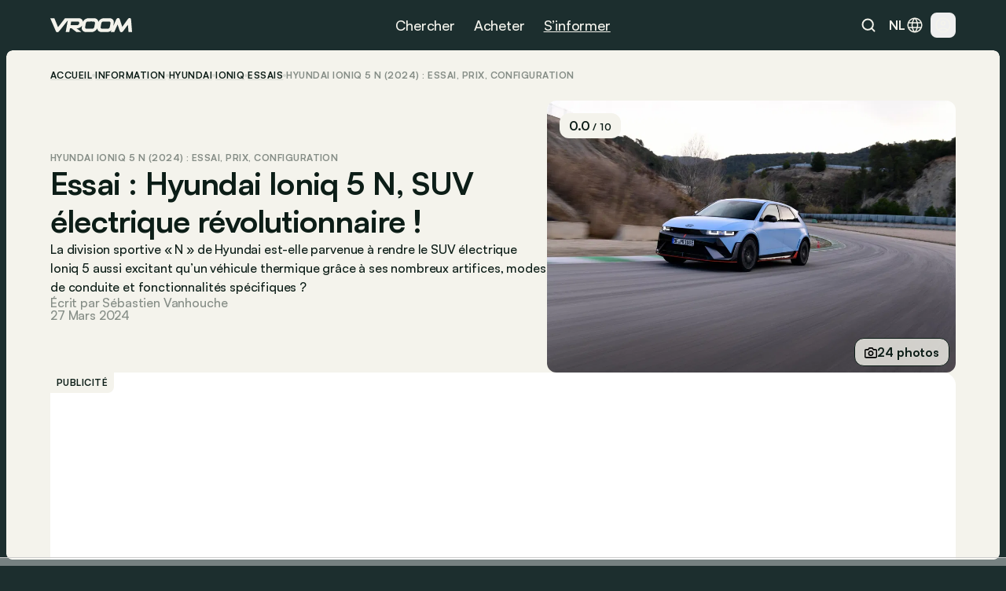

--- FILE ---
content_type: text/html
request_url: https://www.vroom.be/fr/information/hyundai-ioniq-5-n-2024-prix-26385
body_size: 103743
content:
<!doctype html>
<html lang="fr-BE">
	<head><script>(function(w,i,g){w[g]=w[g]||[];if(typeof w[g].push=='function')w[g].push(i)})
(window,'GTM-NMPLTGXR','google_tags_first_party');</script><script>(function(w,d,s,l){w[l]=w[l]||[];(function(){w[l].push(arguments);})('set', 'developer_id.dY2E1Nz', true);
		var f=d.getElementsByTagName(s)[0],
		j=d.createElement(s);j.async=true;j.src='/pnth/';
		f.parentNode.insertBefore(j,f);
		})(window,document,'script','dataLayer');</script>
		<meta charset="UTF-8" />
		<meta name="viewport" content="width=device-width, initial-scale=1.0" />
		<meta http-equiv="X-UA-Compatible" content="ie=edge" />

		<link rel="icon" href="../../favicon.png" />
		<!--
		<meta property="og:image" content="" />
		<meta property="og:url" content="https://www.vroom.be" />
		<meta property="og:type" content="website" />
	-->
		<meta property="og:site_name" content="Vroom" />
		<link rel="apple-touch-icon" sizes="180x180" href="/images/favicon/apple-touch-icon.png" />
		<link rel="icon" type="image/png" sizes="32x32" href="/images/favicon/favicon-32x32.png" />
		<link rel="icon" type="image/png" sizes="16x16" href="/images/favicon/favicon-16x16.png" />
		<link rel="manifest" href="/images/favicon/site.webmanifest" />
		<link rel="mask-icon" href="/images/favicon/safari-pinned-tab.svg" color="#1c2e2e" />
		<link href="https://cdn.vroomsupport.be" crossorigin />

		<meta name="msapplication-TileColor" content="#1c2e2e" />
		<meta name="theme-color" content="#1c2e2e" />

		<!-- Google Tag Manager -->
		<script>(function(w,d,s,l,i){w[l]=w[l]||[];w[l].push({'gtm.start':
				new Date().getTime(),event:'gtm.js'});var f=d.getElementsByTagName(s)[0],
			j=d.createElement(s),dl=l!='dataLayer'?'&l='+l:'';j.async=true;j.src=
			'https://www.googletagmanager.com/gtm.js?id='+i+dl;f.parentNode.insertBefore(j,f);
		})(window,document,'script','dataLayer','GTM-NMPLTGXR');</script>
		<!-- End Google Tag Manager -->

		<!-- Microsoft Clarity tracking code -->
		<script type="text/javascript">
			(function (c, l, a, r, i, t, y) {
				c[a] =
					c[a] ||
					function () {
						(c[a].q = c[a].q || []).push(arguments);
					};
				t = l.createElement(r);
				t.async = 1;
				t.src = 'https://www.clarity.ms/tag/' + i;
				y = l.getElementsByTagName(r)[0];
				y.parentNode.insertBefore(t, y);
			})(window, document, 'clarity', 'script', 'p0h2dyrwn7');
		</script>

		<script type="text/javascript" data-cookieconsent="ignore">
			window.dataLayer = window.dataLayer || [];

			function gtag() {
				dataLayer.push(arguments);
			}

			gtag('js', new Date());
			gtag('consent', 'default', {
				ad_personalization: 'denied',
				ad_storage: 'denied',
				ad_user_data: 'denied',
				analytics_storage: 'denied',
				functionality_storage: 'denied',
				personalization_storage: 'denied',
				security_storage: 'granted',
				wait_for_update: 500
			});
			gtag('set', 'ads_data_redaction', true);
			gtag('set', 'url_passthrough', false);
			gtag('config', 'GTM-NMPLTGXR');
		</script>
		
		<link href="../../_app/immutable/assets/bundle.BtgErcnv.css" rel="stylesheet"><title> Hyundai Ioniq 5 N (2024) : Essai, Prix, Configuration </title><!-- HEAD_svelte-yhezog_START --><link rel="canonical" href="https://www.vroom.be/fr/information/hyundai-ioniq-5-n-2024-prix-26385"><script async src="https://www.instagram.com/embed.js" data-svelte-h="svelte-1m5x8c5"></script><script async src="https://platform.twitter.com/widgets.js" charset="utf-8" data-svelte-h="svelte-s7rlcr"></script><meta property="article:modified_time" content="2025-01-14T15:16:08.424845Z"><meta property="article:author" content="Sébastien Vanhouche"><meta property="article:section" content="automotive"><meta property="og:title" content="Essai : Hyundai Ioniq 5 N, SUV électrique révolutionnaire !"><meta property="og:description" content="La division sportive « N » de Hyundai est-elle parvenue à rendre le SUV électrique Ioniq 5 aussi excitant qu’un véhicule thermique grâce à ses nombreux artifices, modes de conduite et fonctionnalités spécifiques ?"><meta property="og:type" content="article"><meta property="og:url" content="https://www.vroom.be/fr/information/hyundai-ioniq-5-n-2024-prix-26385"><meta name="twitter:card" content="summary_large_image"><meta name="twitter:site" content="https://www.vroom.be"><meta name="twitter:title" content="Essai : Hyundai Ioniq 5 N, SUV électrique révolutionnaire !"><meta name="twitter:description" content="La division sportive « N » de Hyundai est-elle parvenue à rendre le SUV électrique Ioniq 5 aussi excitant qu’un véhicule thermique grâce à ses nombreux artifices, modes de conduite et fonctionnalités spécifiques ?"><meta property="og:image" content="
		https://cdn.vroomsupport.be/media/2151da04-0427-4bb9-8e68-b953cfbfab2e.jpg"> <meta name="twitter:image" content="https://cdn.vroomsupport.be/media/2151da04-0427-4bb9-8e68-b953cfbfab2e.jpg"><!-- HTML_TAG_START --><script type="application/ld+json">
			{
				"@context": "https://schema.org",
				"@type": "NewsArticle",
				"headline": "Essai : Hyundai Ioniq 5 N, SUV électrique révolutionnaire !",
				"image": [
					"https://cdn.vroomsupport.be/media/2151da04-0427-4bb9-8e68-b953cfbfab2e.jpg"
				],
				"datePublished": "null",
				"dateModified": "2025-01-14T15:16:08.424845Z",
				"articleBody": "La division sportive « N » de Hyundai est-elle parvenue à rendre le SUV électrique Ioniq 5 aussi excitant qu’un véhicule thermique grâce à ses nombreux artifices, modes de conduite et fonctionnalités spécifiques ?.",
				"author": [
					{
						"@type": "Person",
						"name": "Sébastien Vanhouche"
					}
				]
			}
		</script><!-- HTML_TAG_END --><!-- HEAD_svelte-yhezog_END --><!-- HEAD_svelte-186tzdo_START --><script type="text/javascript" data-r89="{&quot;section&quot;:&quot;media&quot;,&quot;site_language&quot;:&quot;fr&quot;,&quot;subsection&quot;:&quot;detail&quot;,&quot;body_type&quot;:&quot;Hatchback&quot;,&quot;car_category&quot;:&quot;Hatchback&quot;,&quot;model&quot;:&quot;IONIQ 5 N&quot;,&quot;brand&quot;:&quot;Hyundai&quot;,&quot;fuel&quot;:&quot;Electric&quot;,&quot;article_categories&quot;:&quot;Review&quot;,&quot;topic&quot;:&quot;Electric, Guide&quot;,&quot;object_id&quot;:&quot;52545&quot;}">var r89 = r89 || {
				initialize: function () {
					r89.pubInit = true;
				},
				callAds: [],
				pushAd: function (id, name, config) {
					r89.callAds.push([id, name, config]);
				},
				pushAds: function () {
					r89.pushAdsCalled = true;
				}
			};
			try {
				let r89ConfigData = {};
				r89ConfigData = JSON.parse(document.currentScript.getAttribute('data-r89'));
				r89ConfigData = { ...r89ConfigData, environment: 'prod' };
				r89.pageConfig = {
					targetingKeys: r89ConfigData
				};
			} catch (e) {}</script> <script type="text/javascript" data-cfasync="false" src="https://tags.refinery89.com/vroombe.js" onload="r89.initialize()" data-svelte-h="svelte-1odnu6h"></script> <meta name="description" content="La division sportive de Hyundai est-elle parvenue à rendre le SUV électrique sud-coréen excitant ? La réponse au volant de la Ioniq 5 N sur vroom.be"><meta name="title" content="Hyundai Ioniq 5 N (2024) : Essai, Prix, Configuration"><meta property="og:title" content="Hyundai Ioniq 5 N (2024) : Essai, Prix, Configuration"><meta property="og:description" content="La division sportive de Hyundai est-elle parvenue à rendre le SUV électrique sud-coréen excitant ? La réponse au volant de la Ioniq 5 N sur vroom.be"><meta name="robots" content="index, follow"><meta property="og:locale" content="fr"><meta name="keywords" content="Elektrisch, SUV, Hyundai, Hyundai Ioniq, Ioniq 5, électricité, Hyundai N"><!-- HEAD_svelte-186tzdo_END --><!-- HEAD_svelte-10rxr4_START --><script type="application/ld+json" data-svelte-h="svelte-1oi2stb">{
			"@context": "https://schema.org",
			"@type": "Organization",
			"name": "Vroom",
			"url": "https://www.vroom.be",
			"logo": "https://cdn.vroomsupport.be/static/images/logo-white.svg",
			"sameAs": [
				"https://www.facebook.com/www.vroom.be",
				"https://www.instagram.com/vroom.be",
				"https://x.com/vroom_be",
				"https://www.linkedin.com/company/vroom-be",
				"https://www.youtube.com/@vroombe"
			]
		}
	</script><link rel="alternate" type="application/rss+xml" title="Vroom.be" href="/fr/xml/rss"> <link rel="alternate" hreflang="nl-BE" href="https://www.vroom.be/nl/media/ford/transit"> <link rel="alternate" hreflang="nl" href="https://www.vroom.be/nl/media/ford/transit"> <link rel="alternate" hreflang="fr-BE" href="https://www.vroom.be/fr/information/hyundai-ioniq-5-n-2024-prix-26385"> <link rel="alternate" hreflang="fr" href="https://www.vroom.be/fr/information/hyundai-ioniq-5-n-2024-prix-26385"> <link rel="alternate" hreflang="x-default" href="https://www.vroom.be/nl/media/ford/transit"><script defer src="https://stats.vroomsupport.be/script.js" data-website-id="c14bd477-5b88-4983-b0ac-8b7ca2bffbe7" data-svelte-h="svelte-1529j9d"></script><!-- HEAD_svelte-10rxr4_END -->
	</head>
	<body data-sveltekit-preload-data="hover">
		<div style="display: contents">      <div style="top: 63px" class="z-[102] lg:!hidden bg-racing-green fixed left-0 right-0 transition-all duration-500 overflow-hidden h-dvh mobile-nav  svelte-1my1ynz"><div style="height: calc(100dvh - 63px);" class="px-6 py-8 relative"><div class="bg-racing-green z-10 overflow-y-auto absolute w-full h-full left-0 top-0 transition-all flex flex-col gap-8 px-6 py-8 translate-x-full"><div class="flex flex-col gap-px overflow-hidden rounded-xl shrink-0"><a href="/fr/showroom" class="min-h-14 bg-white-4 px-4 w-full flex items-center justify-between text-16m text-light-beige">Showroom <img alt="Explore the showroom" class="icon-light-beige" src="/images/icons/icon-arrow-forward-ios.svg"></a> <a href="/fr/meilleures-voitures" class="min-h-14 bg-white-4 px-4 w-full flex items-center justify-between text-16m text-light-beige">Best-of <img alt="Explore the showroom" class="icon-light-beige" src="/images/icons/icon-arrow-forward-ios.svg"></a></div> <div class="flex flex-col gap-4"><p class="px-4 text-light-beige text-16m">Populaires</p> <div class="flex flex-col gap-px overflow-hidden rounded-xl"><a href="/fr/meilleures-voitures/moins-de-20000-euros" class="h-14 bg-white-4 px-4 w-full flex items-center justify-between text-16m text-light-beige">Meilleures voitures à moins de 20.000 € <img alt="Meilleures voitures à moins de 20.000 €" class="icon-light-beige" src="/images/icons/icon-arrow-forward-ios.svg"> </a><a href="/fr/meilleures-voitures/petites-voitures" class="h-14 bg-white-4 px-4 w-full flex items-center justify-between text-16m text-light-beige">Meilleures petites voitures <img alt="Meilleures petites voitures" class="icon-light-beige" src="/images/icons/icon-arrow-forward-ios.svg"> </a><a href="/fr/meilleures-voitures/hatchbacks" class="h-14 bg-white-4 px-4 w-full flex items-center justify-between text-16m text-light-beige">Meilleures hatchbacks <img alt="Meilleures hatchbacks" class="icon-light-beige" src="/images/icons/icon-arrow-forward-ios.svg"> </a><a href="/fr/meilleures-voitures/suv-moins-de-40000-euros" class="h-14 bg-white-4 px-4 w-full flex items-center justify-between text-16m text-light-beige">Meilleurs SUV à moins de 40.000 € <img alt="Meilleurs SUV à moins de 40.000 €" class="icon-light-beige" src="/images/icons/icon-arrow-forward-ios.svg"> </a><a href="/fr/meilleures-voitures/breaks-moins-de-40000-euros" class="h-14 bg-white-4 px-4 w-full flex items-center justify-between text-16m text-light-beige">Meilleurs breaks à moins de 40.000 € <img alt="Meilleurs breaks à moins de 40.000 €" class="icon-light-beige" src="/images/icons/icon-arrow-forward-ios.svg"> </a><a href="/fr/meilleures-voitures/petites-electriques" class="h-14 bg-white-4 px-4 w-full flex items-center justify-between text-16m text-light-beige">Meilleures petites voitures électriques <img alt="Meilleures petites voitures électriques" class="icon-light-beige" src="/images/icons/icon-arrow-forward-ios.svg"> </a><a href="/fr/meilleures-voitures/hybrides" class="h-14 bg-white-4 px-4 w-full flex items-center justify-between text-16m text-light-beige">Meilleures voitures hybrides <img alt="Meilleures voitures hybrides" class="icon-light-beige" src="/images/icons/icon-arrow-forward-ios.svg"> </a><a href="/fr/meilleures-voitures/minivans" class="h-14 bg-white-4 px-4 w-full flex items-center justify-between text-16m text-light-beige">Meilleurs minivans <img alt="Meilleurs minivans" class="icon-light-beige" src="/images/icons/icon-arrow-forward-ios.svg"> </a><a href="/fr/meilleures-voitures/moins-de-40000-euros" class="h-14 bg-white-4 px-4 w-full flex items-center justify-between text-16m text-light-beige">Meilleures voitures à moins de 40.000 € <img alt="Meilleures voitures à moins de 40.000 €" class="icon-light-beige" src="/images/icons/icon-arrow-forward-ios.svg"> </a><a href="/fr/meilleures-voitures/moins-de-60000-euros" class="h-14 bg-white-4 px-4 w-full flex items-center justify-between text-16m text-light-beige">Meilleures voitures à moins de 60.000 € <img alt="Meilleures voitures à moins de 60.000 €" class="icon-light-beige" src="/images/icons/icon-arrow-forward-ios.svg"> </a></div></div> <div class="flex flex-col gap-4"><p class="px-4 text-light-beige text-16m">Marques</p> <div class="flex flex-col gap-px overflow-hidden rounded-xl"><a href="/fr/showroom?brand=79" class="h-14 bg-white-4 px-4 w-full flex items-center justify-between text-16m text-light-beige">Volkswagen <img alt="Explore the showroom" class="icon-light-beige" src="/images/icons/icon-arrow-forward-ios.svg"> </a><a href="/fr/showroom?brand=9" class="h-14 bg-white-4 px-4 w-full flex items-center justify-between text-16m text-light-beige">BMW <img alt="Explore the showroom" class="icon-light-beige" src="/images/icons/icon-arrow-forward-ios.svg"> </a><a href="/fr/showroom?brand=7" class="h-14 bg-white-4 px-4 w-full flex items-center justify-between text-16m text-light-beige">Audi <img alt="Explore the showroom" class="icon-light-beige" src="/images/icons/icon-arrow-forward-ios.svg"> </a><a href="/fr/showroom?brand=59" class="h-14 bg-white-4 px-4 w-full flex items-center justify-between text-16m text-light-beige">Mercedes <img alt="Explore the showroom" class="icon-light-beige" src="/images/icons/icon-arrow-forward-ios.svg"> </a><a href="/fr/showroom?brand=66" class="h-14 bg-white-4 px-4 w-full flex items-center justify-between text-16m text-light-beige">Peugeot <img alt="Explore the showroom" class="icon-light-beige" src="/images/icons/icon-arrow-forward-ios.svg"> </a><a href="/fr/showroom?brand=63" class="h-14 bg-white-4 px-4 w-full flex items-center justify-between text-16m text-light-beige">Opel <img alt="Explore the showroom" class="icon-light-beige" src="/images/icons/icon-arrow-forward-ios.svg"> </a><a href="/fr/showroom?brand=70" class="h-14 bg-white-4 px-4 w-full flex items-center justify-between text-16m text-light-beige">Renault <img alt="Explore the showroom" class="icon-light-beige" src="/images/icons/icon-arrow-forward-ios.svg"> </a><a href="/fr/showroom?brand=28" class="h-14 bg-white-4 px-4 w-full flex items-center justify-between text-16m text-light-beige">Ford <img alt="Explore the showroom" class="icon-light-beige" src="/images/icons/icon-arrow-forward-ios.svg"> </a><a href="/fr/showroom?brand=78" class="h-14 bg-white-4 px-4 w-full flex items-center justify-between text-16m text-light-beige">Toyota <img alt="Explore the showroom" class="icon-light-beige" src="/images/icons/icon-arrow-forward-ios.svg"> </a><a href="/fr/showroom?brand=23" class="h-14 bg-white-4 px-4 w-full flex items-center justify-between text-16m text-light-beige">Dacia <img alt="Explore the showroom" class="icon-light-beige" src="/images/icons/icon-arrow-forward-ios.svg"> </a><a href="/fr/showroom?brand=19" class="h-14 bg-white-4 px-4 w-full flex items-center justify-between text-16m text-light-beige">Citroën <img alt="Explore the showroom" class="icon-light-beige" src="/images/icons/icon-arrow-forward-ios.svg"> </a><a href="/fr/showroom?brand=41" class="h-14 bg-white-4 px-4 w-full flex items-center justify-between text-16m text-light-beige">Kia <img alt="Explore the showroom" class="icon-light-beige" src="/images/icons/icon-arrow-forward-ios.svg"> </a><a href="/fr/showroom?brand=80" class="h-14 bg-white-4 px-4 w-full flex items-center justify-between text-16m text-light-beige">Volvo <img alt="Explore the showroom" class="icon-light-beige" src="/images/icons/icon-arrow-forward-ios.svg"> </a><a href="/fr/showroom?brand=34" class="h-14 bg-white-4 px-4 w-full flex items-center justify-between text-16m text-light-beige">Hyundai <img alt="Explore the showroom" class="icon-light-beige" src="/images/icons/icon-arrow-forward-ios.svg"> </a><a href="/fr/showroom?brand=62" class="h-14 bg-white-4 px-4 w-full flex items-center justify-between text-16m text-light-beige">Nissan <img alt="Explore the showroom" class="icon-light-beige" src="/images/icons/icon-arrow-forward-ios.svg"> </a><a href="/fr/showroom?brand=27" class="h-14 bg-white-4 px-4 w-full flex items-center justify-between text-16m text-light-beige">Fiat <img alt="Explore the showroom" class="icon-light-beige" src="/images/icons/icon-arrow-forward-ios.svg"> </a><a href="/fr/showroom?brand=72" class="h-14 bg-white-4 px-4 w-full flex items-center justify-between text-16m text-light-beige">Škoda <img alt="Explore the showroom" class="icon-light-beige" src="/images/icons/icon-arrow-forward-ios.svg"> </a><a href="/fr/showroom?brand=57" class="h-14 bg-white-4 px-4 w-full flex items-center justify-between text-16m text-light-beige">Mazda <img alt="Explore the showroom" class="icon-light-beige" src="/images/icons/icon-arrow-forward-ios.svg"> </a><a href="/fr/showroom?brand=71" class="h-14 bg-white-4 px-4 w-full flex items-center justify-between text-16m text-light-beige">Seat <img alt="Explore the showroom" class="icon-light-beige" src="/images/icons/icon-arrow-forward-ios.svg"> </a><a href="/fr/showroom?brand=54" class="h-14 bg-white-4 px-4 w-full flex items-center justify-between text-16m text-light-beige">Mini <img alt="Explore the showroom" class="icon-light-beige" src="/images/icons/icon-arrow-forward-ios.svg"> </a></div></div></div> <div class="bg-racing-green z-10 overflow-y-auto absolute w-full h-full left-0 top-0 transition-all flex flex-col gap-8 px-6 py-8 translate-x-full"><a href="/fr/media" class="min-h-14 bg-white-4 rounded-xl px-4 w-full flex items-center justify-between text-16m text-light-beige">Derniers articles <img alt="Explore the news" class="icon-light-beige" src="/images/icons/icon-arrow-forward-ios.svg"></a> <div class="flex flex-col gap-4"><p class="px-4 text-light-beige text-16m">Catégorie</p> <div class="flex flex-col gap-px overflow-hidden rounded-xl"><a href="/fr/media/actus" class="h-14 bg-white-4 px-4 w-full flex items-center justify-between text-16m text-light-beige">Actus <img alt="Explore the news" class="icon-light-beige" src="/images/icons/icon-arrow-forward-ios.svg"> </a><a href="/fr/media/focus" class="h-14 bg-white-4 px-4 w-full flex items-center justify-between text-16m text-light-beige">Conseils <img alt="Explore the news" class="icon-light-beige" src="/images/icons/icon-arrow-forward-ios.svg"> </a><a href="/fr/media/essais" class="h-14 bg-white-4 px-4 w-full flex items-center justify-between text-16m text-light-beige">Essais <img alt="Explore the news" class="icon-light-beige" src="/images/icons/icon-arrow-forward-ios.svg"> </a></div></div> <div class="flex flex-col gap-4"><p class="px-4 text-light-beige text-16m">Marques</p> <div class="flex flex-col gap-px overflow-hidden rounded-xl"><a href="/fr/media/bmw" class="h-14 bg-white-4 px-4 w-full flex items-center justify-between text-16m text-light-beige">BMW <img alt="Explore the news" class="icon-light-beige" src="/images/icons/icon-arrow-forward-ios.svg"> </a><a href="/fr/media/volkswagen" class="h-14 bg-white-4 px-4 w-full flex items-center justify-between text-16m text-light-beige">Volkswagen <img alt="Explore the news" class="icon-light-beige" src="/images/icons/icon-arrow-forward-ios.svg"> </a><a href="/fr/media/mercedes" class="h-14 bg-white-4 px-4 w-full flex items-center justify-between text-16m text-light-beige">Mercedes <img alt="Explore the news" class="icon-light-beige" src="/images/icons/icon-arrow-forward-ios.svg"> </a><a href="/fr/media/renault" class="h-14 bg-white-4 px-4 w-full flex items-center justify-between text-16m text-light-beige">Renault <img alt="Explore the news" class="icon-light-beige" src="/images/icons/icon-arrow-forward-ios.svg"> </a><a href="/fr/media/audi" class="h-14 bg-white-4 px-4 w-full flex items-center justify-between text-16m text-light-beige">Audi <img alt="Explore the news" class="icon-light-beige" src="/images/icons/icon-arrow-forward-ios.svg"> </a><a href="/fr/media/dacia" class="h-14 bg-white-4 px-4 w-full flex items-center justify-between text-16m text-light-beige">Dacia <img alt="Explore the news" class="icon-light-beige" src="/images/icons/icon-arrow-forward-ios.svg"> </a><a href="/fr/media/toyota" class="h-14 bg-white-4 px-4 w-full flex items-center justify-between text-16m text-light-beige">Toyota <img alt="Explore the news" class="icon-light-beige" src="/images/icons/icon-arrow-forward-ios.svg"> </a><a href="/fr/media/peugeot" class="h-14 bg-white-4 px-4 w-full flex items-center justify-between text-16m text-light-beige">Peugeot <img alt="Explore the news" class="icon-light-beige" src="/images/icons/icon-arrow-forward-ios.svg"> </a><a href="/fr/media/kia" class="h-14 bg-white-4 px-4 w-full flex items-center justify-between text-16m text-light-beige">Kia <img alt="Explore the news" class="icon-light-beige" src="/images/icons/icon-arrow-forward-ios.svg"> </a><a href="/fr/media/volvo" class="h-14 bg-white-4 px-4 w-full flex items-center justify-between text-16m text-light-beige">Volvo <img alt="Explore the news" class="icon-light-beige" src="/images/icons/icon-arrow-forward-ios.svg"> </a><a href="/fr/media/tesla" class="h-14 bg-white-4 px-4 w-full flex items-center justify-between text-16m text-light-beige">Tesla <img alt="Explore the news" class="icon-light-beige" src="/images/icons/icon-arrow-forward-ios.svg"> </a><a href="/fr/media/mini" class="h-14 bg-white-4 px-4 w-full flex items-center justify-between text-16m text-light-beige">Mini <img alt="Explore the news" class="icon-light-beige" src="/images/icons/icon-arrow-forward-ios.svg"> </a><a href="/fr/media/ford" class="h-14 bg-white-4 px-4 w-full flex items-center justify-between text-16m text-light-beige">Ford <img alt="Explore the news" class="icon-light-beige" src="/images/icons/icon-arrow-forward-ios.svg"> </a><a href="/fr/media/citroen" class="h-14 bg-white-4 px-4 w-full flex items-center justify-between text-16m text-light-beige">Citroën <img alt="Explore the news" class="icon-light-beige" src="/images/icons/icon-arrow-forward-ios.svg"> </a><a href="/fr/media/hyundai" class="h-14 bg-white-4 px-4 w-full flex items-center justify-between text-16m text-light-beige">Hyundai <img alt="Explore the news" class="icon-light-beige" src="/images/icons/icon-arrow-forward-ios.svg"> </a><a href="/fr/media/nissan" class="h-14 bg-white-4 px-4 w-full flex items-center justify-between text-16m text-light-beige">Nissan <img alt="Explore the news" class="icon-light-beige" src="/images/icons/icon-arrow-forward-ios.svg"> </a><a href="/fr/media/fiat" class="h-14 bg-white-4 px-4 w-full flex items-center justify-between text-16m text-light-beige">Fiat <img alt="Explore the news" class="icon-light-beige" src="/images/icons/icon-arrow-forward-ios.svg"> </a><a href="/fr/media/opel" class="h-14 bg-white-4 px-4 w-full flex items-center justify-between text-16m text-light-beige">Opel <img alt="Explore the news" class="icon-light-beige" src="/images/icons/icon-arrow-forward-ios.svg"> </a><a href="/fr/media/skoda" class="h-14 bg-white-4 px-4 w-full flex items-center justify-between text-16m text-light-beige">Škoda <img alt="Explore the news" class="icon-light-beige" src="/images/icons/icon-arrow-forward-ios.svg"> </a><a href="/fr/media/byd" class="h-14 bg-white-4 px-4 w-full flex items-center justify-between text-16m text-light-beige">BYD <img alt="Explore the news" class="icon-light-beige" src="/images/icons/icon-arrow-forward-ios.svg"> </a></div></div> <div class="flex flex-col gap-4"><p class="px-4 text-light-beige text-16m">Modèles populaires</p> <div class="flex flex-col gap-px overflow-hidden rounded-xl"><a href="/fr/media/audi/a3" class="h-14 bg-white-4 px-4 w-full flex items-center justify-between text-16m text-light-beige">Audi A3 <img alt="Explore the news" class="icon-light-beige" src="/images/icons/icon-arrow-forward-ios.svg"> </a><a href="/fr/media/bmw/serie-1" class="h-14 bg-white-4 px-4 w-full flex items-center justify-between text-16m text-light-beige">BMW Série 1 <img alt="Explore the news" class="icon-light-beige" src="/images/icons/icon-arrow-forward-ios.svg"> </a><a href="/fr/media/bmw/serie-3" class="h-14 bg-white-4 px-4 w-full flex items-center justify-between text-16m text-light-beige">BMW Série 3 <img alt="Explore the news" class="icon-light-beige" src="/images/icons/icon-arrow-forward-ios.svg"> </a><a href="/fr/media/bmw/serie-5" class="h-14 bg-white-4 px-4 w-full flex items-center justify-between text-16m text-light-beige">BMW Série 5 <img alt="Explore the news" class="icon-light-beige" src="/images/icons/icon-arrow-forward-ios.svg"> </a><a href="/fr/media/citroen/c3" class="h-14 bg-white-4 px-4 w-full flex items-center justify-between text-16m text-light-beige">Citroën C3 <img alt="Explore the news" class="icon-light-beige" src="/images/icons/icon-arrow-forward-ios.svg"> </a><a href="/fr/media/fiat/500" class="h-14 bg-white-4 px-4 w-full flex items-center justify-between text-16m text-light-beige">Fiat 500 <img alt="Explore the news" class="icon-light-beige" src="/images/icons/icon-arrow-forward-ios.svg"> </a><a href="/fr/media/ford/fiesta" class="h-14 bg-white-4 px-4 w-full flex items-center justify-between text-16m text-light-beige">Ford Fiesta <img alt="Explore the news" class="icon-light-beige" src="/images/icons/icon-arrow-forward-ios.svg"> </a><a href="/fr/media/ford/focus" class="h-14 bg-white-4 px-4 w-full flex items-center justify-between text-16m text-light-beige">Ford Focus <img alt="Explore the news" class="icon-light-beige" src="/images/icons/icon-arrow-forward-ios.svg"> </a><a href="/fr/media/mercedes/classe-a" class="h-14 bg-white-4 px-4 w-full flex items-center justify-between text-16m text-light-beige">Mercedes Classe A <img alt="Explore the news" class="icon-light-beige" src="/images/icons/icon-arrow-forward-ios.svg"> </a><a href="/fr/media/mercedes/classe-c" class="h-14 bg-white-4 px-4 w-full flex items-center justify-between text-16m text-light-beige">Mercedes Classe C <img alt="Explore the news" class="icon-light-beige" src="/images/icons/icon-arrow-forward-ios.svg"> </a><a href="/fr/media/mini/cooper" class="h-14 bg-white-4 px-4 w-full flex items-center justify-between text-16m text-light-beige">Mini Cooper <img alt="Explore the news" class="icon-light-beige" src="/images/icons/icon-arrow-forward-ios.svg"> </a><a href="/fr/media/opel/astra" class="h-14 bg-white-4 px-4 w-full flex items-center justify-between text-16m text-light-beige">Opel Astra <img alt="Explore the news" class="icon-light-beige" src="/images/icons/icon-arrow-forward-ios.svg"> </a><a href="/fr/media/opel/corsa" class="h-14 bg-white-4 px-4 w-full flex items-center justify-between text-16m text-light-beige">Opel Corsa <img alt="Explore the news" class="icon-light-beige" src="/images/icons/icon-arrow-forward-ios.svg"> </a><a href="/fr/media/peugeot/208" class="h-14 bg-white-4 px-4 w-full flex items-center justify-between text-16m text-light-beige">Peugeot 208 <img alt="Explore the news" class="icon-light-beige" src="/images/icons/icon-arrow-forward-ios.svg"> </a><a href="/fr/media/peugeot/308" class="h-14 bg-white-4 px-4 w-full flex items-center justify-between text-16m text-light-beige">Peugeot 308 <img alt="Explore the news" class="icon-light-beige" src="/images/icons/icon-arrow-forward-ios.svg"> </a><a href="/fr/media/renault/clio" class="h-14 bg-white-4 px-4 w-full flex items-center justify-between text-16m text-light-beige">Renault Clio <img alt="Explore the news" class="icon-light-beige" src="/images/icons/icon-arrow-forward-ios.svg"> </a><a href="/fr/media/skoda/fabia" class="h-14 bg-white-4 px-4 w-full flex items-center justify-between text-16m text-light-beige">Škoda Fabia <img alt="Explore the news" class="icon-light-beige" src="/images/icons/icon-arrow-forward-ios.svg"> </a><a href="/fr/media/toyota/yaris" class="h-14 bg-white-4 px-4 w-full flex items-center justify-between text-16m text-light-beige">Toyota Yaris <img alt="Explore the news" class="icon-light-beige" src="/images/icons/icon-arrow-forward-ios.svg"> </a><a href="/fr/media/volkswagen/golf" class="h-14 bg-white-4 px-4 w-full flex items-center justify-between text-16m text-light-beige">Volkswagen Golf <img alt="Explore the news" class="icon-light-beige" src="/images/icons/icon-arrow-forward-ios.svg"> </a><a href="/fr/media/volkswagen/polo" class="h-14 bg-white-4 px-4 w-full flex items-center justify-between text-16m text-light-beige">Volkswagen Polo <img alt="Explore the news" class="icon-light-beige" src="/images/icons/icon-arrow-forward-ios.svg"> </a></div></div> <div class="flex flex-col gap-4"><p class="px-4 text-light-beige text-16m">Sujet</p> <div class="flex flex-col gap-px overflow-hidden rounded-xl"><a href="/fr/media?topic=9" class="h-14 bg-white-4 px-4 w-full flex items-center justify-between text-16m text-light-beige">Best of <img alt="Explore the news" class="icon-light-beige" src="/images/icons/icon-arrow-forward-ios.svg"> </a><a href="/fr/media?topic=1" class="h-14 bg-white-4 px-4 w-full flex items-center justify-between text-16m text-light-beige">Électrique <img alt="Explore the news" class="icon-light-beige" src="/images/icons/icon-arrow-forward-ios.svg"> </a><a href="/fr/media?topic=2" class="h-14 bg-white-4 px-4 w-full flex items-center justify-between text-16m text-light-beige">Avenir <img alt="Explore the news" class="icon-light-beige" src="/images/icons/icon-arrow-forward-ios.svg"> </a><a href="/fr/media?topic=4" class="h-14 bg-white-4 px-4 w-full flex items-center justify-between text-16m text-light-beige">Industrie <img alt="Explore the news" class="icon-light-beige" src="/images/icons/icon-arrow-forward-ios.svg"> </a><a href="/fr/media?topic=10" class="h-14 bg-white-4 px-4 w-full flex items-center justify-between text-16m text-light-beige">Retro <img alt="Explore the news" class="icon-light-beige" src="/images/icons/icon-arrow-forward-ios.svg"> </a><a href="/fr/media?topic=6" class="h-14 bg-white-4 px-4 w-full flex items-center justify-between text-16m text-light-beige">Technologie <img alt="Explore the news" class="icon-light-beige" src="/images/icons/icon-arrow-forward-ios.svg"> </a><a href="/fr/media?topic=12" class="h-14 bg-white-4 px-4 w-full flex items-center justify-between text-16m text-light-beige">Design <img alt="Explore the news" class="icon-light-beige" src="/images/icons/icon-arrow-forward-ios.svg"> </a><a href="/fr/media?topic=5" class="h-14 bg-white-4 px-4 w-full flex items-center justify-between text-16m text-light-beige">Événements <img alt="Explore the news" class="icon-light-beige" src="/images/icons/icon-arrow-forward-ios.svg"> </a><a href="/fr/media?topic=7" class="h-14 bg-white-4 px-4 w-full flex items-center justify-between text-16m text-light-beige">Guide <img alt="Explore the news" class="icon-light-beige" src="/images/icons/icon-arrow-forward-ios.svg"> </a><a href="/fr/media?topic=11" class="h-14 bg-white-4 px-4 w-full flex items-center justify-between text-16m text-light-beige">Motorsport <img alt="Explore the news" class="icon-light-beige" src="/images/icons/icon-arrow-forward-ios.svg"> </a><a href="/fr/media?topic=8" class="h-14 bg-white-4 px-4 w-full flex items-center justify-between text-16m text-light-beige">Sécurité <img alt="Explore the news" class="icon-light-beige" src="/images/icons/icon-arrow-forward-ios.svg"> </a><a href="/fr/media?topic=3" class="h-14 bg-white-4 px-4 w-full flex items-center justify-between text-16m text-light-beige">Unique <img alt="Explore the news" class="icon-light-beige" src="/images/icons/icon-arrow-forward-ios.svg"> </a></div></div></div> <div class="bg-racing-green z-10 overflow-y-auto absolute w-full h-full left-0 top-0 transition-all flex flex-col gap-8 px-6 py-8 translate-x-full"><a href="/fr/offres" class="min-h-14 bg-white-4 rounded-xl px-4 w-full flex items-center justify-between text-16m text-light-beige">Toutes les offres <img alt="Toutes les offres" class="icon-light-beige" src="/images/icons/icon-arrow-forward-ios.svg"></a> <div class="flex flex-col gap-4"><p class="px-4 text-light-beige text-16m" data-svelte-h="svelte-ccimwx">Type</p> <div class="flex flex-col gap-px overflow-hidden rounded-xl"><a href="/fr/offres/voitures-neuves" class="h-14 bg-white-4 px-4 w-full flex items-center justify-between text-16m text-light-beige">Neuve <img alt="Explore the news" class="icon-light-beige" src="/images/icons/icon-arrow-forward-ios.svg"> </a><a href="/fr/offres/voitures-occasion" class="h-14 bg-white-4 px-4 w-full flex items-center justify-between text-16m text-light-beige">Occasion <img alt="Explore the news" class="icon-light-beige" src="/images/icons/icon-arrow-forward-ios.svg"> </a><a href="/fr/offres/voitures-ancetres" class="h-14 bg-white-4 px-4 w-full flex items-center justify-between text-16m text-light-beige">Ancêtre <img alt="Explore the news" class="icon-light-beige" src="/images/icons/icon-arrow-forward-ios.svg"> </a></div></div> <div class="flex flex-col gap-4"><p class="px-4 text-light-beige text-16m">Marques</p> <div class="flex flex-col gap-px overflow-hidden rounded-xl"><a href="/fr/offres/volkswagen" class="h-14 bg-white-4 px-4 w-full flex items-center justify-between text-16m text-light-beige">Volkswagen <img alt="Explore the marketplace" class="icon-light-beige" src="/images/icons/icon-arrow-forward-ios.svg"> </a><a href="/fr/offres/bmw" class="h-14 bg-white-4 px-4 w-full flex items-center justify-between text-16m text-light-beige">BMW <img alt="Explore the marketplace" class="icon-light-beige" src="/images/icons/icon-arrow-forward-ios.svg"> </a><a href="/fr/offres/audi" class="h-14 bg-white-4 px-4 w-full flex items-center justify-between text-16m text-light-beige">Audi <img alt="Explore the marketplace" class="icon-light-beige" src="/images/icons/icon-arrow-forward-ios.svg"> </a><a href="/fr/offres/mercedes" class="h-14 bg-white-4 px-4 w-full flex items-center justify-between text-16m text-light-beige">Mercedes <img alt="Explore the marketplace" class="icon-light-beige" src="/images/icons/icon-arrow-forward-ios.svg"> </a><a href="/fr/offres/peugeot" class="h-14 bg-white-4 px-4 w-full flex items-center justify-between text-16m text-light-beige">Peugeot <img alt="Explore the marketplace" class="icon-light-beige" src="/images/icons/icon-arrow-forward-ios.svg"> </a><a href="/fr/offres/opel" class="h-14 bg-white-4 px-4 w-full flex items-center justify-between text-16m text-light-beige">Opel <img alt="Explore the marketplace" class="icon-light-beige" src="/images/icons/icon-arrow-forward-ios.svg"> </a><a href="/fr/offres/renault" class="h-14 bg-white-4 px-4 w-full flex items-center justify-between text-16m text-light-beige">Renault <img alt="Explore the marketplace" class="icon-light-beige" src="/images/icons/icon-arrow-forward-ios.svg"> </a><a href="/fr/offres/ford" class="h-14 bg-white-4 px-4 w-full flex items-center justify-between text-16m text-light-beige">Ford <img alt="Explore the marketplace" class="icon-light-beige" src="/images/icons/icon-arrow-forward-ios.svg"> </a><a href="/fr/offres/toyota" class="h-14 bg-white-4 px-4 w-full flex items-center justify-between text-16m text-light-beige">Toyota <img alt="Explore the marketplace" class="icon-light-beige" src="/images/icons/icon-arrow-forward-ios.svg"> </a><a href="/fr/offres/dacia" class="h-14 bg-white-4 px-4 w-full flex items-center justify-between text-16m text-light-beige">Dacia <img alt="Explore the marketplace" class="icon-light-beige" src="/images/icons/icon-arrow-forward-ios.svg"> </a><a href="/fr/offres/citroen" class="h-14 bg-white-4 px-4 w-full flex items-center justify-between text-16m text-light-beige">Citroën <img alt="Explore the marketplace" class="icon-light-beige" src="/images/icons/icon-arrow-forward-ios.svg"> </a><a href="/fr/offres/kia" class="h-14 bg-white-4 px-4 w-full flex items-center justify-between text-16m text-light-beige">Kia <img alt="Explore the marketplace" class="icon-light-beige" src="/images/icons/icon-arrow-forward-ios.svg"> </a><a href="/fr/offres/volvo" class="h-14 bg-white-4 px-4 w-full flex items-center justify-between text-16m text-light-beige">Volvo <img alt="Explore the marketplace" class="icon-light-beige" src="/images/icons/icon-arrow-forward-ios.svg"> </a><a href="/fr/offres/hyundai" class="h-14 bg-white-4 px-4 w-full flex items-center justify-between text-16m text-light-beige">Hyundai <img alt="Explore the marketplace" class="icon-light-beige" src="/images/icons/icon-arrow-forward-ios.svg"> </a><a href="/fr/offres/nissan" class="h-14 bg-white-4 px-4 w-full flex items-center justify-between text-16m text-light-beige">Nissan <img alt="Explore the marketplace" class="icon-light-beige" src="/images/icons/icon-arrow-forward-ios.svg"> </a><a href="/fr/offres/fiat" class="h-14 bg-white-4 px-4 w-full flex items-center justify-between text-16m text-light-beige">Fiat <img alt="Explore the marketplace" class="icon-light-beige" src="/images/icons/icon-arrow-forward-ios.svg"> </a><a href="/fr/offres/skoda" class="h-14 bg-white-4 px-4 w-full flex items-center justify-between text-16m text-light-beige">Škoda <img alt="Explore the marketplace" class="icon-light-beige" src="/images/icons/icon-arrow-forward-ios.svg"> </a><a href="/fr/offres/mazda" class="h-14 bg-white-4 px-4 w-full flex items-center justify-between text-16m text-light-beige">Mazda <img alt="Explore the marketplace" class="icon-light-beige" src="/images/icons/icon-arrow-forward-ios.svg"> </a><a href="/fr/offres/seat" class="h-14 bg-white-4 px-4 w-full flex items-center justify-between text-16m text-light-beige">Seat <img alt="Explore the marketplace" class="icon-light-beige" src="/images/icons/icon-arrow-forward-ios.svg"> </a><a href="/fr/offres/mini" class="h-14 bg-white-4 px-4 w-full flex items-center justify-between text-16m text-light-beige">Mini <img alt="Explore the marketplace" class="icon-light-beige" src="/images/icons/icon-arrow-forward-ios.svg"> </a></div></div> <div class="flex flex-col gap-4"><p class="px-4 text-light-beige text-16m">Modèles populaires</p> <div class="flex flex-col gap-px overflow-hidden rounded-xl"><a href="/fr/offres/audi/a3" class="h-14 bg-white-4 px-4 w-full flex items-center justify-between text-16m text-light-beige">Audi A3 <img alt="Explore the marketplace" class="icon-light-beige" src="/images/icons/icon-arrow-forward-ios.svg"> </a><a href="/fr/offres/bmw/serie-1" class="h-14 bg-white-4 px-4 w-full flex items-center justify-between text-16m text-light-beige">BMW Série 1 <img alt="Explore the marketplace" class="icon-light-beige" src="/images/icons/icon-arrow-forward-ios.svg"> </a><a href="/fr/offres/bmw/serie-3" class="h-14 bg-white-4 px-4 w-full flex items-center justify-between text-16m text-light-beige">BMW Série 3 <img alt="Explore the marketplace" class="icon-light-beige" src="/images/icons/icon-arrow-forward-ios.svg"> </a><a href="/fr/offres/bmw/serie-5" class="h-14 bg-white-4 px-4 w-full flex items-center justify-between text-16m text-light-beige">BMW Série 5 <img alt="Explore the marketplace" class="icon-light-beige" src="/images/icons/icon-arrow-forward-ios.svg"> </a><a href="/fr/offres/citroen/c3" class="h-14 bg-white-4 px-4 w-full flex items-center justify-between text-16m text-light-beige">Citroën C3 <img alt="Explore the marketplace" class="icon-light-beige" src="/images/icons/icon-arrow-forward-ios.svg"> </a><a href="/fr/offres/fiat/500" class="h-14 bg-white-4 px-4 w-full flex items-center justify-between text-16m text-light-beige">Fiat 500 <img alt="Explore the marketplace" class="icon-light-beige" src="/images/icons/icon-arrow-forward-ios.svg"> </a><a href="/fr/offres/ford/fiesta" class="h-14 bg-white-4 px-4 w-full flex items-center justify-between text-16m text-light-beige">Ford Fiesta <img alt="Explore the marketplace" class="icon-light-beige" src="/images/icons/icon-arrow-forward-ios.svg"> </a><a href="/fr/offres/ford/focus" class="h-14 bg-white-4 px-4 w-full flex items-center justify-between text-16m text-light-beige">Ford Focus <img alt="Explore the marketplace" class="icon-light-beige" src="/images/icons/icon-arrow-forward-ios.svg"> </a><a href="/fr/offres/mercedes/classe-a" class="h-14 bg-white-4 px-4 w-full flex items-center justify-between text-16m text-light-beige">Mercedes Classe A <img alt="Explore the marketplace" class="icon-light-beige" src="/images/icons/icon-arrow-forward-ios.svg"> </a><a href="/fr/offres/mercedes/classe-c" class="h-14 bg-white-4 px-4 w-full flex items-center justify-between text-16m text-light-beige">Mercedes Classe C <img alt="Explore the marketplace" class="icon-light-beige" src="/images/icons/icon-arrow-forward-ios.svg"> </a><a href="/fr/offres/mini/cooper" class="h-14 bg-white-4 px-4 w-full flex items-center justify-between text-16m text-light-beige">Mini Cooper <img alt="Explore the marketplace" class="icon-light-beige" src="/images/icons/icon-arrow-forward-ios.svg"> </a><a href="/fr/offres/opel/astra" class="h-14 bg-white-4 px-4 w-full flex items-center justify-between text-16m text-light-beige">Opel Astra <img alt="Explore the marketplace" class="icon-light-beige" src="/images/icons/icon-arrow-forward-ios.svg"> </a><a href="/fr/offres/opel/corsa" class="h-14 bg-white-4 px-4 w-full flex items-center justify-between text-16m text-light-beige">Opel Corsa <img alt="Explore the marketplace" class="icon-light-beige" src="/images/icons/icon-arrow-forward-ios.svg"> </a><a href="/fr/offres/peugeot/208" class="h-14 bg-white-4 px-4 w-full flex items-center justify-between text-16m text-light-beige">Peugeot 208 <img alt="Explore the marketplace" class="icon-light-beige" src="/images/icons/icon-arrow-forward-ios.svg"> </a><a href="/fr/offres/peugeot/308" class="h-14 bg-white-4 px-4 w-full flex items-center justify-between text-16m text-light-beige">Peugeot 308 <img alt="Explore the marketplace" class="icon-light-beige" src="/images/icons/icon-arrow-forward-ios.svg"> </a><a href="/fr/offres/renault/clio" class="h-14 bg-white-4 px-4 w-full flex items-center justify-between text-16m text-light-beige">Renault Clio <img alt="Explore the marketplace" class="icon-light-beige" src="/images/icons/icon-arrow-forward-ios.svg"> </a><a href="/fr/offres/skoda/fabia" class="h-14 bg-white-4 px-4 w-full flex items-center justify-between text-16m text-light-beige">Škoda Fabia <img alt="Explore the marketplace" class="icon-light-beige" src="/images/icons/icon-arrow-forward-ios.svg"> </a><a href="/fr/offres/toyota/yaris" class="h-14 bg-white-4 px-4 w-full flex items-center justify-between text-16m text-light-beige">Toyota Yaris <img alt="Explore the marketplace" class="icon-light-beige" src="/images/icons/icon-arrow-forward-ios.svg"> </a><a href="/fr/offres/volkswagen/golf" class="h-14 bg-white-4 px-4 w-full flex items-center justify-between text-16m text-light-beige">Volkswagen Golf <img alt="Explore the marketplace" class="icon-light-beige" src="/images/icons/icon-arrow-forward-ios.svg"> </a><a href="/fr/offres/volkswagen/polo" class="h-14 bg-white-4 px-4 w-full flex items-center justify-between text-16m text-light-beige">Volkswagen Polo <img alt="Explore the marketplace" class="icon-light-beige" src="/images/icons/icon-arrow-forward-ios.svg"> </a></div></div></div> <div class="bg-racing-green z-10 overflow-y-auto absolute w-full h-full left-0 top-0 transition-all flex flex-col gap-8 translate-x-full"><form action="/" method="post" class="flex flex-col h-full"><div class="bg-racing-green px-6 py-8 flex flex-col gap-8 flex-grow sm:max-h-[456px] overflow-y-auto"><button class="gsi-material-button !min-h-12"><div class="gsi-material-button-state"></div> <div class="gsi-material-button-content-wrapper"><div class="gsi-material-button-icon" data-svelte-h="svelte-1rlliy9"><svg version="1.1" xmlns="http://www.w3.org/2000/svg" viewBox="0 0 48 48" xmlns:xlink="http://www.w3.org/1999/xlink" style="display: block;"><path fill="#EA4335" d="M24 9.5c3.54 0 6.71 1.22 9.21 3.6l6.85-6.85C35.9 2.38 30.47 0 24 0 14.62 0 6.51 5.38 2.56 13.22l7.98 6.19C12.43 13.72 17.74 9.5 24 9.5z"></path><path fill="#4285F4" d="M46.98 24.55c0-1.57-.15-3.09-.38-4.55H24v9.02h12.94c-.58 2.96-2.26 5.48-4.78 7.18l7.73 6c4.51-4.18 7.09-10.36 7.09-17.65z"></path><path fill="#FBBC05" d="M10.53 28.59c-.48-1.45-.76-2.99-.76-4.59s.27-3.14.76-4.59l-7.98-6.19C.92 16.46 0 20.12 0 24c0 3.88.92 7.54 2.56 10.78l7.97-6.19z"></path><path fill="#34A853" d="M24 48c6.48 0 11.93-2.13 15.89-5.81l-7.73-6c-2.15 1.45-4.92 2.3-8.16 2.3-6.26 0-11.57-4.22-13.47-9.91l-7.98 6.19C6.51 42.62 14.62 48 24 48z"></path><path fill="none" d="M0 0h48v48H0z"></path></svg></div> <span class="gsi-material-button-contents">Continuer avec Google</span> <span style="display: none;">Continuer avec Google</span></div></button> <div class="flex items-center justify-center gap-2"><hr class="h-px bg-light-beige-24"> <p class="text-sm text-light-beige font-medium leading-[14px]">ou</p> <hr class="h-px bg-light-beige-24"></div> <div class="flex flex-col gap-6 h-full"><div class="flex flex-col gap-4"><div class=" w-full"><input type="email"  name="email" placeholder="E-mail" class="text-light-beige bg-white-4 border-white-4   hover:border-beige-48 border bg-clip-padding transition-all rounded-2xl w-full sm:h-16 h-14 px-6 outline-none" value=""> </div> <div><div class="flex gap-2 items-center sm:h-16 h-14 px-6 bg-white-4 border-white-4 rounded-2xl   hover:border-beige-48 border border-solid bg-clip-padding transition-all"><input class="flex-grow !text-light-beige !p-0 outline-none bg-transparent" type="password"  name="password" placeholder="Mot de passe" value=""> <button type="button"><svg xmlns="http://www.w3.org/2000/svg" width="20" height="20" viewBox="0 0 24 24" fill="none"><g clip-path="url(#clip0_4408_56318)"><path d="M1 12C1 12 5 4 12 4C19 4 23 12 23 12C23 12 19 20 12 20C5 20 1 12 1 12Z" stroke="#F4F3EC" stroke-opacity="0.8" stroke-width="2.5" stroke-linecap="round" stroke-linejoin="round"></path><path d="M12 15C13.6569 15 15 13.6569 15 12C15 10.3431 13.6569 9 12 9C10.3431 9 9 10.3431 9 12C9 13.6569 10.3431 15 12 15Z" stroke="#F4F3EC" stroke-opacity="0.8" stroke-width="2.5" stroke-linecap="round" stroke-linejoin="round"></path></g><defs><clipPath id="clip0_4408_56318"><rect width="24" height="24" fill="white"></rect></clipPath></defs></svg></button></div> </div></div> <div class="flex flex-col gap-8 justify-between h-full flex-grow"><button type="button" class="sm:p-0 pl-6 text-light-beige text-14m text-left">Mot de passe oublié</button> <label class="flex items-center gap-2 cursor-pointer"><input type="checkbox" class="!border-light-beige checked:!border-venom-green before:!bg-venom-green"> <p class="text-light-beige text-14m">Se souvenir de moi</p></label></div></div> <div><button name="submit" type="submit" class="rounded-2xl px-4 py-2 h-12 text-center transition-all hover:bg-venom-green-80 bg-venom-green w-full text-racing-green font-bold leading-none tracking-[-0.16px]">Connexion</button></div></div> <div class="bg-racing-green flex justify-center items-center gap-2 min-h-20 h-20 px-6 border-t border-light-beige-24 border-solid"><p class="font-medium text-light-beige">Pas encore de compte</p> <button type="button" class="font-medium text-venom-green">Créez votre compte</button></div></form></div> <div class="bg-racing-green z-10 overflow-y-auto absolute w-full h-full left-0 top-0 transition-all flex flex-col gap-8 translate-x-full"><div class="p-6 flex flex-col sm:gap-6 gap-8 flex-grow overflow-y-auto"><div class="grid sm:grid-cols-2 grid-cols-1 sm:gap-4 gap-3"><div class="bg-white-4 rounded-2xl flex sm:flex-col justify-end sm:items-center sm:pb-6 p-6 sm:gap-3 gap-6"><div class="flex flex-grow flex-col sm:gap-4 gap-1 sm:items-center justify-center sm:px-6"><p class="sm:text-center text-16b text-light-beige">La quotidienne</p> <p class="sm:text-center text-multi-14r text-light-beige">Les dernières infos de l'actualité automobile</p></div> <input type="checkbox" name="daily" class="switch-dark default shrink-0 bg-clip-content relative !border-2 !w-11 !rounded-full !h-7 olympus-switch svelte-13g560s"></div> <div class="bg-white-4 rounded-2xl flex sm:flex-col justify-end sm:items-center sm:pb-6 p-6 sm:gap-3 gap-6 sm:h-[200px]"><div class="flex flex-grow flex-col sm:gap-4 gap-1 sm:items-center justify-center sm:px-6"><p class="sm:text-center text-16b text-light-beige">L’hebdomadaire</p> <p class="sm:text-center text-multi-14r text-light-beige">Une sélection du meilleur de l'actualité automobile</p></div> <input type="checkbox" name="weekly" class="switch-dark default shrink-0 bg-clip-content relative !border-2 !w-11 !rounded-full !h-7 olympus-switch svelte-13g560s"></div></div> <hr class="w-full h-px bg-light-beige-24"> <div class="grid sm:grid-cols-2 grid-cols-1 gap-4"><div class="col-span-2 sm:col-span-1 w-full"><input type="text"  name="first_name" placeholder="Prénom" class="text-light-beige bg-white-4 border-white-4   hover:border-beige-48 border bg-clip-padding transition-all rounded-2xl w-full sm:h-16 h-14 px-6 outline-none" value=""> </div> <div class="col-span-2 sm:col-span-1 w-full"><input type="text"  name="last_name" placeholder="Nom de famille" class="text-light-beige bg-white-4 border-white-4   hover:border-beige-48 border bg-clip-padding transition-all rounded-2xl w-full sm:h-16 h-14 px-6 outline-none" value=""> </div> <div class="col-span-2 w-full"><input type="email"  name="email" placeholder="E-mail" class="text-light-beige bg-white-4 border-white-4   hover:border-beige-48 border bg-clip-padding transition-all rounded-2xl w-full sm:h-16 h-14 px-6 outline-none" value=""> </div></div> <div class="sm:hidden"><label class="sm:hidden flex gap-2 text-light-beige cursor-pointer flex-grow"><input type="radio" class="!mt-1 !translate-y-0 !border-light-beige border-solid min-w-4 w-4 h-4"> <p class="text-multi-16m">En poursuivant, j’accepte les  <a class="underline" target="_blank" href="/fr/conditions-utilisation">Conditions d'utilisation</a> et la <a class="underline" target="_blank" href="/fr/politique-de-confidentialite">Politique de confidentialité</a>.</p></label></div></div> <div class="p-6 flex items-center gap-4 border-t border-solid border-light-beige-24 shrink-0"><label class="flex-grow max-w-[50%] hidden sm:flex gap-2 text-light-beige cursor-pointer"><input value="false" type="radio" class="!mt-1 !translate-y-0 !border-light-beige border-solid min-w-4 w-4 h-4 flex-grow"> <p class="text-multi-16m">En poursuivant, j’accepte les  <a class="underline" target="_blank" href="/fr/conditions-utilisation">Conditions d'utilisation</a> et la <a class="underline" target="_blank" href="/fr/politique-de-confidentialite">Politique de confidentialité</a>.</p></label> <button type="submit" class="flex-grow transition-all hover:bg-venom-green-80 bg-venom-green text-center py-2 px-4 h-12 rounded-2xl font-bold">S'inscrire</button></div></div> <div class="bg-racing-green z-10 overflow-y-auto absolute w-full h-full left-0 top-0 transition-all flex flex-col gap-8 translate-x-full"><form class="flex flex-col h-full"><div class="bg-racing-green px-6 py-8 flex flex-col gap-8 flex-grow sm:max-h-fit overflow-y-auto"><div class="flex flex-col gap-6 h-full"><div class="flex flex-col gap-4"><div class=" w-full"><input type="email"  name="email" placeholder="E-mail" class="text-light-beige bg-white-4 border-white-4   hover:border-beige-48 border bg-clip-padding transition-all rounded-2xl w-full sm:h-16 h-14 px-6 outline-none" value=""> </div> <div><div class="flex gap-2 items-center sm:h-16 h-14 px-6 bg-white-4 border-white-4 rounded-2xl   hover:border-beige-48 border border-solid bg-clip-padding transition-all"><input class="flex-grow !text-light-beige !p-0 outline-none bg-transparent" type="password"  name="password" placeholder="Mot de passe" value=""> <button type="button"><svg xmlns="http://www.w3.org/2000/svg" width="20" height="20" viewBox="0 0 24 24" fill="none"><g clip-path="url(#clip0_4408_56318)"><path d="M1 12C1 12 5 4 12 4C19 4 23 12 23 12C23 12 19 20 12 20C5 20 1 12 1 12Z" stroke="#F4F3EC" stroke-opacity="0.8" stroke-width="2.5" stroke-linecap="round" stroke-linejoin="round"></path><path d="M12 15C13.6569 15 15 13.6569 15 12C15 10.3431 13.6569 9 12 9C10.3431 9 9 10.3431 9 12C9 13.6569 10.3431 15 12 15Z" stroke="#F4F3EC" stroke-opacity="0.8" stroke-width="2.5" stroke-linecap="round" stroke-linejoin="round"></path></g><defs><clipPath id="clip0_4408_56318"><rect width="24" height="24" fill="white"></rect></clipPath></defs></svg></button></div> </div> <div><div class="flex gap-2 items-center sm:h-16 h-14 px-6 bg-white-4 border-white-4 rounded-2xl   hover:border-beige-48 border border-solid bg-clip-padding transition-all"><input class="flex-grow !text-light-beige !p-0 outline-none bg-transparent" type="password"  name="confirmPassword" placeholder="Confirmez votre mot de passe" value=""> <button type="button"><svg xmlns="http://www.w3.org/2000/svg" width="20" height="20" viewBox="0 0 24 24" fill="none"><g clip-path="url(#clip0_4408_56318)"><path d="M1 12C1 12 5 4 12 4C19 4 23 12 23 12C23 12 19 20 12 20C5 20 1 12 1 12Z" stroke="#F4F3EC" stroke-opacity="0.8" stroke-width="2.5" stroke-linecap="round" stroke-linejoin="round"></path><path d="M12 15C13.6569 15 15 13.6569 15 12C15 10.3431 13.6569 9 12 9C10.3431 9 9 10.3431 9 12C9 13.6569 10.3431 15 12 15Z" stroke="#F4F3EC" stroke-opacity="0.8" stroke-width="2.5" stroke-linecap="round" stroke-linejoin="round"></path></g><defs><clipPath id="clip0_4408_56318"><rect width="24" height="24" fill="white"></rect></clipPath></defs></svg></button></div> </div> <div class="flex gap-4"><div class=" w-full"><input type="text"  name="firstName" placeholder="Prénom" class="text-light-beige bg-white-4 border-white-4   hover:border-beige-48 border bg-clip-padding transition-all rounded-2xl w-full sm:h-16 h-14 px-6 outline-none" value=""> </div> <div class=" w-full"><input type="text"  name="lastName" placeholder="Nom de famille" class="text-light-beige bg-white-4 border-white-4   hover:border-beige-48 border bg-clip-padding transition-all rounded-2xl w-full sm:h-16 h-14 px-6 outline-none" value=""> </div></div></div> <div class="flex-grow flex items-end"><label class="flex items-start gap-2 cursor-pointer"><input required type="checkbox" class="!border-light-beige checked:!border-venom-green before:!bg-venom-green shrink-0 !mt-1"> <p class="text-light-beige">En poursuivant, j’accepte les  <a class="underline" target="_blank" href="/fr/conditions-utilisation">Conditions d'utilisation</a> et la <a class="underline" target="_blank" href="/fr/politique-de-confidentialite">Politique de confidentialité</a>.</p></label></div> <div data-svelte-h="svelte-n5w9vb"><button type="submit" class="rounded-2xl px-4 py-2 h-12 text-center transition-all hover:bg-venom-green-80 bg-venom-green w-full text-racing-green font-bold leading-none tracking-[-0.16px]">Register</button></div></div></div> <div class="bg-racing-green flex justify-center items-center gap-2 min-h-20 h-20 px-6 border-t border-light-beige-24 border-solid"><p class="font-medium text-light-beige">Ce compte existe déjà</p> <button type="button" class="font-medium text-venom-green">Se connecter</button></div></form></div> <div class="flex justify-between flex-col gap-4 h-full"><div class="flex flex-col gap-4"><button class="h-14 rounded-xl bg-white-4 px-4 w-full flex items-center justify-between text-light-beige text-16m"><div class="flex items-center gap-2"><img alt="Profile" class="icon-light-beige" src="/images/icons/icon-account-circle.svg"> Se connecter</div> <img alt="Explore the news" class="icon-light-beige" src="/images/icons/icon-arrow-forward-ios.svg"></button> <div class="rounded-xl flex flex-col gap-px overflow-hidden"><button class="h-14 bg-white-4 px-4 w-full flex items-center justify-between text-16m text-light-beige">Chercher <img alt="Explore the news" class="icon-light-beige" src="/images/icons/icon-arrow-forward-ios.svg"></button><button class="h-14 bg-white-4 px-4 w-full flex items-center justify-between text-16m text-light-beige">Acheter <img alt="Explore the news" class="icon-light-beige" src="/images/icons/icon-arrow-forward-ios.svg"></button><button class="h-14 bg-white-4 px-4 w-full flex items-center justify-between text-16m text-light-beige">S’informer <img alt="Explore the news" class="icon-light-beige" src="/images/icons/icon-arrow-forward-ios.svg"></button></div> <button class="h-14 rounded-xl bg-white-4 px-4 w-full flex items-center justify-between text-16m text-light-beige">Newsletter <img alt="Explore the news" class="icon-light-beige" src="/images/icons/icon-arrow-forward-ios.svg"></button></div> <div class="flex flex-col gap-4"><div class="rounded-xl overflow-hidden"><a href="/cdn-cgi/l/email-protection#334756525e7345415c5c5e1d5156" class="h-14 bg-white-4 px-4 w-full flex items-center justify-between text-16m text-light-beige">Contactez-nous <img class="icon-light-beige w-4 h-4" alt="Contactez-nous" src="/images/icons/icon-arrow-up-right.svg"></a></div> <div class="flex gap-px rounded-xl overflow-hidden"><a data-sveltekit-reload href="https://www.vroom.be/fr/information/hyundai-ioniq-5-n-2024-prix-26385" class="h-14 bg-white-4 px-4 w-full flex items-center justify-start gap-2 text-16m text-light-beige"><img alt="Français" class="w-6 h-6 icon-light-beige" src="/images/icons/icon-language.svg"> Français</a> <a data-sveltekit-reload href="/nl/media/ford/transit?dealer=dieteren-mobility-center-bornem" class="h-14 bg-white-4 px-4 w-full flex items-center justify-start gap-2 text-16m text-light-beige"><img alt="Néerlandais" class="w-6 h-6 icon-light-beige" src="/images/icons/icon-language.svg"> Néerlandais</a></div></div></div></div></div>  <div id="navbar" style="top: 0;" class="sticky w-full z-50"><div class="bg-racing-green flex flex-col"><div class="push-up-wrapper"><button class="close-pushup flex items-center justify-center" data-svelte-h="svelte-23oigj"><img src="/images/icons/icon-close.svg" loading="lazy" alt="close"></button> <ins class="r89-ad" data-adunit="mobile-billboard-top-pushup"></ins></div> <nav class="bg-racing-green max-w-[1600px] w-full h-16 py-2 flex items-center justify-between z-10 relative olympus-nav mx-auto svelte-1my1ynz"> <a data-sveltekit-reload class="" href="/fr"><img src="https://cdn.vroomsupport.be/static/images/logo-white.svg" class="logo" alt="Vroom logo"></a> <ul class="absolute top-0 left-1/2 -translate-x-1/2 hidden lg:flex items-center h-full gap-3"> <li><a class="transition-all h-8 px-3 flex items-center hover:bg-white-4 rounded-8 text-light-beige text-18m decoration-light-beige underline-offset-10 decoration-2 " href="/fr/showroom">Chercher</a> </li> <li><a class="transition-all h-8 px-3 flex items-center hover:bg-white-4 rounded-8 text-light-beige text-18m decoration-light-beige underline-offset-10 decoration-2 " href="/fr/offres">Acheter</a> </li> <li><a class="transition-all h-8 px-3 flex items-center hover:bg-white-4 rounded-8 text-light-beige text-18m decoration-light-beige underline-offset-10 decoration-2  underline " href="/fr/media">S’informer</a> </li></ul> <div class="flex gap-3 lg:gap-2"><button class="text-light-beige font-bold flex items-center gap-2 px-2 hover:bg-white-4 md:bg-transparent bg-white-4 rounded-8 transition-all h-8" data-svelte-h="svelte-11vq1p8"><img src="/images/icons/search.svg" class="icon-light-beige w-5 h-5" alt="search"> </button> <div class="hidden lg:flex gap-3 lg:gap-2"><a data-sveltekit-reload class="text-light-beige font-bold uppercase flex items-center gap-1.5 px-2 hover:bg-white-4 rounded-8 transition-all h-8" href="/nl/media/ford/transit?dealer=dieteren-mobility-center-bornem">nl <img alt="Change lang" class="icon-light-beige w-6 h-6" src="/images/icons/icon-language.svg"></a> <button class="hover:bg-white-4 rounded-8 transition-all h-8 w-8 flex items-center justify-center" data-svelte-h="svelte-gt4tx1"><img alt="Login" class="icon-light-beige" src="/images/icons/icon-account-circle.svg"></button></div> <button class="lg:hidden rounded-8 md:bg-transparent bg-white-4 transition-all "><svg class="" xmlns="http://www.w3.org/2000/svg" width="32" height="32" viewBox="0 0 32 32" fill="none"><line class=" origin-center transition-all" stroke="#F4F3EC" x1="7" x2="25" y1="12" y2="12" stroke-width="2.5"></line><line class=" origin-center transition-all" stroke="#F4F3EC" x1="7" x2="25" y1="20" y2="20" stroke-width="2.5"></line></svg></button></div></nav> <div style="height: 0px;" class="absolute lg:flex hidden justify-center transition-all duration-500 bg-racing-green w-full top-full -mt-2 left-0 right-0"><div class="animatedContainer  max-w-[1600px] mx-auto gap-16 pt-6 pb-16 absolute svelte-1my1ynz"><div class="flex flex-col gap-4"><p class="text-14m text-light-beige-48 pb-1.5">Type</p> <a style="animation-delay: 50ms;" class="animatedItem  leading-6 font-medium text-2xl text-light-beige hover:text-light-beige-48 transition-all svelte-1my1ynz" href="/fr/showroom">Showroom</a><a style="animation-delay: 100ms;" class="animatedItem  leading-6 font-medium text-2xl text-light-beige hover:text-light-beige-48 transition-all svelte-1my1ynz" href="/fr/meilleures-voitures">Best-of</a></div> <div class="flex gap-12"><div class="flex flex-col gap-5"><p class="text-14m text-light-beige-48 pb-1.5">Marques</p> <div class="grid grid-cols-2 gap-y-4 gap-x-6 svelte-1my1ynz"><a style="animation-delay: 25ms;" class="animatedItem  text-14m text-light-beige hover:text-light-beige-48 transition-all svelte-1my1ynz" href="/fr/showroom?brand=%5B9%5D">BMW</a><a style="animation-delay: 50ms;" class="animatedItem  text-14m text-light-beige hover:text-light-beige-48 transition-all svelte-1my1ynz" href="/fr/showroom?brand=%5B79%5D">Volkswagen</a><a style="animation-delay: 75ms;" class="animatedItem  text-14m text-light-beige hover:text-light-beige-48 transition-all svelte-1my1ynz" href="/fr/showroom?brand=%5B59%5D">Mercedes</a><a style="animation-delay: 100ms;" class="animatedItem  text-14m text-light-beige hover:text-light-beige-48 transition-all svelte-1my1ynz" href="/fr/showroom?brand=%5B70%5D">Renault</a><a style="animation-delay: 125ms;" class="animatedItem  text-14m text-light-beige hover:text-light-beige-48 transition-all svelte-1my1ynz" href="/fr/showroom?brand=%5B7%5D">Audi</a><a style="animation-delay: 150ms;" class="animatedItem  text-14m text-light-beige hover:text-light-beige-48 transition-all svelte-1my1ynz" href="/fr/showroom?brand=%5B23%5D">Dacia</a><a style="animation-delay: 175ms;" class="animatedItem  text-14m text-light-beige hover:text-light-beige-48 transition-all svelte-1my1ynz" href="/fr/showroom?brand=%5B78%5D">Toyota</a><a style="animation-delay: 200ms;" class="animatedItem  text-14m text-light-beige hover:text-light-beige-48 transition-all svelte-1my1ynz" href="/fr/showroom?brand=%5B66%5D">Peugeot</a><a style="animation-delay: 225ms;" class="animatedItem  text-14m text-light-beige hover:text-light-beige-48 transition-all svelte-1my1ynz" href="/fr/showroom?brand=%5B41%5D">Kia</a><a style="animation-delay: 250ms;" class="animatedItem  text-14m text-light-beige hover:text-light-beige-48 transition-all svelte-1my1ynz" href="/fr/showroom?brand=%5B80%5D">Volvo</a><a style="animation-delay: 275ms;" class="animatedItem  text-14m text-light-beige hover:text-light-beige-48 transition-all svelte-1my1ynz" href="/fr/showroom?brand=%5B77%5D">Tesla</a><a style="animation-delay: 300ms;" class="animatedItem  text-14m text-light-beige hover:text-light-beige-48 transition-all svelte-1my1ynz" href="/fr/showroom?brand=%5B54%5D">Mini</a> <a href="/fr/showroom" style="animation-delay: 325ms;" class="animatedItem  overflow-hidden svelte-1my1ynz"><p class="flex gap-1 items-center text-14m text-light-beige-48">Voir tout <img alt="Voir tout" src="/images/icons/chevron_forward_beige48.svg"></p> </a></div> </div><div class="flex flex-col gap-5"><p class="text-14m text-light-beige-48 pb-1.5">Best-of</p> <div class="flex flex-col gap-4 svelte-1my1ynz"><a style="animation-delay: 50ms;" class="animatedItem  text-14m text-light-beige hover:text-light-beige-48 transition-all svelte-1my1ynz" href="/fr/meilleures-voitures/moins-de-20000-euros">Meilleures voitures à moins de 20.000 €</a><a style="animation-delay: 75ms;" class="animatedItem  text-14m text-light-beige hover:text-light-beige-48 transition-all svelte-1my1ynz" href="/fr/meilleures-voitures/petites-voitures">Meilleures petites voitures</a><a style="animation-delay: 100ms;" class="animatedItem  text-14m text-light-beige hover:text-light-beige-48 transition-all svelte-1my1ynz" href="/fr/meilleures-voitures/hatchbacks">Meilleures hatchbacks</a><a style="animation-delay: 125ms;" class="animatedItem  text-14m text-light-beige hover:text-light-beige-48 transition-all svelte-1my1ynz" href="/fr/meilleures-voitures/suv-moins-de-40000-euros">Meilleurs SUV à moins de 40.000 €</a><a style="animation-delay: 150ms;" class="animatedItem  text-14m text-light-beige hover:text-light-beige-48 transition-all svelte-1my1ynz" href="/fr/meilleures-voitures/breaks-moins-de-40000-euros">Meilleurs breaks à moins de 40.000 €</a><a style="animation-delay: 175ms;" class="animatedItem  text-14m text-light-beige hover:text-light-beige-48 transition-all svelte-1my1ynz" href="/fr/meilleures-voitures/petites-electriques">Meilleures petites voitures électriques</a> <a href="/fr/meilleures-voitures" style="animation-delay: 200ms;" class="animatedItem  overflow-hidden svelte-1my1ynz"><p class="flex gap-1 items-center text-14m text-light-beige-48">Voir tout <img alt="Voir tout" src="/images/icons/chevron_forward_beige48.svg"></p> </a></div> </div></div> </div><div class="animatedContainer  max-w-[1600px] mx-auto gap-16 pt-6 pb-16 absolute svelte-1my1ynz"><div class="flex flex-col gap-4"><p class="text-14m text-light-beige-48 pb-1.5">Type</p> <a style="animation-delay: 50ms;" class="animatedItem  leading-6 font-medium text-2xl text-light-beige hover:text-light-beige-48 transition-all svelte-1my1ynz" href="/fr/media">Derniers articles</a><a style="animation-delay: 100ms;" class="animatedItem  leading-6 font-medium text-2xl text-light-beige hover:text-light-beige-48 transition-all svelte-1my1ynz" href="/fr/media/actus">Actus</a><a style="animation-delay: 150ms;" class="animatedItem  leading-6 font-medium text-2xl text-light-beige hover:text-light-beige-48 transition-all svelte-1my1ynz" href="/fr/media/essais">Essais</a><a style="animation-delay: 200ms;" class="animatedItem  leading-6 font-medium text-2xl text-light-beige hover:text-light-beige-48 transition-all svelte-1my1ynz" href="/fr/media/focus">Conseils</a></div> <div class="flex gap-12"><div class="flex flex-col gap-5"><p class="text-14m text-light-beige-48 pb-1.5">Marques</p> <div class="grid grid-cols-2 gap-y-4 gap-x-6 svelte-1my1ynz"><a style="animation-delay: 25ms;" class="animatedItem  text-14m text-light-beige hover:text-light-beige-48 transition-all svelte-1my1ynz" href="/fr/media/bmw">BMW</a><a style="animation-delay: 50ms;" class="animatedItem  text-14m text-light-beige hover:text-light-beige-48 transition-all svelte-1my1ynz" href="/fr/media/volkswagen">Volkswagen</a><a style="animation-delay: 75ms;" class="animatedItem  text-14m text-light-beige hover:text-light-beige-48 transition-all svelte-1my1ynz" href="/fr/media/mercedes">Mercedes</a><a style="animation-delay: 100ms;" class="animatedItem  text-14m text-light-beige hover:text-light-beige-48 transition-all svelte-1my1ynz" href="/fr/media/renault">Renault</a><a style="animation-delay: 125ms;" class="animatedItem  text-14m text-light-beige hover:text-light-beige-48 transition-all svelte-1my1ynz" href="/fr/media/audi">Audi</a><a style="animation-delay: 150ms;" class="animatedItem  text-14m text-light-beige hover:text-light-beige-48 transition-all svelte-1my1ynz" href="/fr/media/dacia">Dacia</a><a style="animation-delay: 175ms;" class="animatedItem  text-14m text-light-beige hover:text-light-beige-48 transition-all svelte-1my1ynz" href="/fr/media/toyota">Toyota</a><a style="animation-delay: 200ms;" class="animatedItem  text-14m text-light-beige hover:text-light-beige-48 transition-all svelte-1my1ynz" href="/fr/media/peugeot">Peugeot</a><a style="animation-delay: 225ms;" class="animatedItem  text-14m text-light-beige hover:text-light-beige-48 transition-all svelte-1my1ynz" href="/fr/media/kia">Kia</a><a style="animation-delay: 250ms;" class="animatedItem  text-14m text-light-beige hover:text-light-beige-48 transition-all svelte-1my1ynz" href="/fr/media/volvo">Volvo</a><a style="animation-delay: 275ms;" class="animatedItem  text-14m text-light-beige hover:text-light-beige-48 transition-all svelte-1my1ynz" href="/fr/media/tesla">Tesla</a><a style="animation-delay: 300ms;" class="animatedItem  text-14m text-light-beige hover:text-light-beige-48 transition-all svelte-1my1ynz" href="/fr/media/mini">Mini</a> <a href="/fr/media" style="animation-delay: 325ms;" class="animatedItem  overflow-hidden svelte-1my1ynz"><p class="flex gap-1 items-center text-14m text-light-beige-48">Voir tout <img alt="Voir tout" src="/images/icons/chevron_forward_beige48.svg"></p> </a></div> </div><div class="flex flex-col gap-5"><p class="text-14m text-light-beige-48 pb-1.5">Sujet</p> <div class="flex flex-col gap-4 svelte-1my1ynz"><a style="animation-delay: 50ms;" class="animatedItem  text-14m text-light-beige hover:text-light-beige-48 transition-all svelte-1my1ynz" href="/fr/media?topic=9">Best of</a><a style="animation-delay: 75ms;" class="animatedItem  text-14m text-light-beige hover:text-light-beige-48 transition-all svelte-1my1ynz" href="/fr/media?topic=1">Électrique</a><a style="animation-delay: 100ms;" class="animatedItem  text-14m text-light-beige hover:text-light-beige-48 transition-all svelte-1my1ynz" href="/fr/media?topic=10">Retro</a><a style="animation-delay: 125ms;" class="animatedItem  text-14m text-light-beige hover:text-light-beige-48 transition-all svelte-1my1ynz" href="/fr/media?topic=7">Guide</a><a style="animation-delay: 150ms;" class="animatedItem  text-14m text-light-beige hover:text-light-beige-48 transition-all svelte-1my1ynz" href="/fr/media?topic=4">Industrie</a><a style="animation-delay: 175ms;" class="animatedItem  text-14m text-light-beige hover:text-light-beige-48 transition-all svelte-1my1ynz" href="/fr/media?topic=5">Événements</a> <a href="/fr/media" style="animation-delay: 200ms;" class="animatedItem  overflow-hidden svelte-1my1ynz"><p class="flex gap-1 items-center text-14m text-light-beige-48">Voir tout <img alt="Voir tout" src="/images/icons/chevron_forward_beige48.svg"></p> </a></div> </div></div> </div><div class="animatedContainer  max-w-[1600px] mx-auto gap-16 pt-6 pb-16 absolute svelte-1my1ynz"><div class="flex flex-col gap-4"><p class="text-14m text-light-beige-48 pb-1.5">Type</p> <a style="animation-delay: 50ms;" class="animatedItem  leading-6 font-medium text-2xl text-light-beige hover:text-light-beige-48 transition-all svelte-1my1ynz" href="/fr/offres">Toutes les voitures</a><a style="animation-delay: 100ms;" class="animatedItem  leading-6 font-medium text-2xl text-light-beige hover:text-light-beige-48 transition-all svelte-1my1ynz" href="/fr/offres/voitures-occasion">Voitures d’occasion</a><a style="animation-delay: 150ms;" class="animatedItem  leading-6 font-medium text-2xl text-light-beige hover:text-light-beige-48 transition-all svelte-1my1ynz" href="/fr/offres/voitures-neuves">Voitures neuves</a><a style="animation-delay: 200ms;" class="animatedItem  leading-6 font-medium text-2xl text-light-beige hover:text-light-beige-48 transition-all svelte-1my1ynz" href="/fr/offres/voitures-ancetres">Voitures ancêtres</a></div> <div class="flex gap-12"><div class="flex flex-col gap-5"><p class="text-14m text-light-beige-48 pb-1.5">Marques</p> <div class="grid grid-cols-2 gap-y-4 gap-x-6 svelte-1my1ynz"><a style="animation-delay: 25ms;" class="animatedItem  text-14m text-light-beige hover:text-light-beige-48 transition-all svelte-1my1ynz" href="/fr/offres/volkswagen">Volkswagen</a><a style="animation-delay: 50ms;" class="animatedItem  text-14m text-light-beige hover:text-light-beige-48 transition-all svelte-1my1ynz" href="/fr/offres/bmw">BMW</a><a style="animation-delay: 75ms;" class="animatedItem  text-14m text-light-beige hover:text-light-beige-48 transition-all svelte-1my1ynz" href="/fr/offres/audi">Audi</a><a style="animation-delay: 100ms;" class="animatedItem  text-14m text-light-beige hover:text-light-beige-48 transition-all svelte-1my1ynz" href="/fr/offres/mercedes">Mercedes</a><a style="animation-delay: 125ms;" class="animatedItem  text-14m text-light-beige hover:text-light-beige-48 transition-all svelte-1my1ynz" href="/fr/offres/peugeot">Peugeot</a><a style="animation-delay: 150ms;" class="animatedItem  text-14m text-light-beige hover:text-light-beige-48 transition-all svelte-1my1ynz" href="/fr/offres/opel">Opel</a><a style="animation-delay: 175ms;" class="animatedItem  text-14m text-light-beige hover:text-light-beige-48 transition-all svelte-1my1ynz" href="/fr/offres/renault">Renault</a><a style="animation-delay: 200ms;" class="animatedItem  text-14m text-light-beige hover:text-light-beige-48 transition-all svelte-1my1ynz" href="/fr/offres/ford">Ford</a><a style="animation-delay: 225ms;" class="animatedItem  text-14m text-light-beige hover:text-light-beige-48 transition-all svelte-1my1ynz" href="/fr/offres/toyota">Toyota</a><a style="animation-delay: 250ms;" class="animatedItem  text-14m text-light-beige hover:text-light-beige-48 transition-all svelte-1my1ynz" href="/fr/offres/dacia">Dacia</a><a style="animation-delay: 275ms;" class="animatedItem  text-14m text-light-beige hover:text-light-beige-48 transition-all svelte-1my1ynz" href="/fr/offres/citroen">Citroën</a><a style="animation-delay: 300ms;" class="animatedItem  text-14m text-light-beige hover:text-light-beige-48 transition-all svelte-1my1ynz" href="/fr/offres/kia">Kia</a> <a href="/fr/offres" style="animation-delay: 325ms;" class="animatedItem  overflow-hidden svelte-1my1ynz"><p class="flex gap-1 items-center text-14m text-light-beige-48">Voir tout <img alt="Voir tout" src="/images/icons/chevron_forward_beige48.svg"></p> </a></div> </div><div class="flex flex-col gap-5"><p class="text-14m text-light-beige-48 pb-1.5">Budget</p> <div class="flex flex-col gap-4 svelte-1my1ynz"><a style="animation-delay: 50ms;" class="animatedItem  text-14m text-light-beige hover:text-light-beige-48 transition-all svelte-1my1ynz" href="/fr/offres?budget_max=10000">Max 10 000 €</a><a style="animation-delay: 75ms;" class="animatedItem  text-14m text-light-beige hover:text-light-beige-48 transition-all svelte-1my1ynz" href="/fr/offres?budget_max=15000">Max 15 000 €</a><a style="animation-delay: 100ms;" class="animatedItem  text-14m text-light-beige hover:text-light-beige-48 transition-all svelte-1my1ynz" href="/fr/offres?budget_max=20000">Max 20 000 €</a><a style="animation-delay: 125ms;" class="animatedItem  text-14m text-light-beige hover:text-light-beige-48 transition-all svelte-1my1ynz" href="/fr/offres?budget_max=30000">Max 30 000 €</a><a style="animation-delay: 150ms;" class="animatedItem  text-14m text-light-beige hover:text-light-beige-48 transition-all svelte-1my1ynz" href="/fr/offres?budget_max=40000">Max 40 000 €</a><a style="animation-delay: 175ms;" class="animatedItem  text-14m text-light-beige hover:text-light-beige-48 transition-all svelte-1my1ynz" href="/fr/offres?budget_max=50000">Max 50 000 €</a> <a href="/fr/offres" style="animation-delay: 200ms;" class="animatedItem  overflow-hidden svelte-1my1ynz"><p class="flex gap-1 items-center text-14m text-light-beige-48">Voir tout <img alt="Voir tout" src="/images/icons/chevron_forward_beige48.svg"></p> </a></div> </div><div class="flex flex-col gap-5"><p class="text-14m text-light-beige-48 pb-1.5">Carrosserie</p> <div class="flex flex-col gap-4 svelte-1my1ynz"><a style="animation-delay: 75ms;" class="animatedItem  text-14m text-light-beige hover:text-light-beige-48 transition-all svelte-1my1ynz" href="/fr/offres?body=2">Citadine</a><a style="animation-delay: 100ms;" class="animatedItem  text-14m text-light-beige hover:text-light-beige-48 transition-all svelte-1my1ynz" href="/fr/offres?body=5">Hatchback</a><a style="animation-delay: 125ms;" class="animatedItem  text-14m text-light-beige hover:text-light-beige-48 transition-all svelte-1my1ynz" href="/fr/offres?body=8">Berline</a><a style="animation-delay: 150ms;" class="animatedItem  text-14m text-light-beige hover:text-light-beige-48 transition-all svelte-1my1ynz" href="/fr/offres?body=9">SUV</a><a style="animation-delay: 175ms;" class="animatedItem  text-14m text-light-beige hover:text-light-beige-48 transition-all svelte-1my1ynz" href="/fr/offres?body=4">Break</a><a style="animation-delay: 200ms;" class="animatedItem  text-14m text-light-beige hover:text-light-beige-48 transition-all svelte-1my1ynz" href="/fr/offres?body=6">Minivan</a> <a href="/fr/offres" style="animation-delay: 225ms;" class="animatedItem  overflow-hidden svelte-1my1ynz"><p class="flex gap-1 items-center text-14m text-light-beige-48">Voir tout <img alt="Voir tout" src="/images/icons/chevron_forward_beige48.svg"></p> </a></div> </div><div class="flex flex-col gap-5"><p class="text-14m text-light-beige-48 pb-1.5">Moteur</p> <div class="flex flex-col gap-4 svelte-1my1ynz"><a style="animation-delay: 100ms;" class="animatedItem  text-14m text-light-beige hover:text-light-beige-48 transition-all svelte-1my1ynz" href="/fr/offres?fuel_type=3">Essence</a><a style="animation-delay: 125ms;" class="animatedItem  text-14m text-light-beige hover:text-light-beige-48 transition-all svelte-1my1ynz" href="/fr/offres?fuel_type=1">Diesel</a><a style="animation-delay: 150ms;" class="animatedItem  text-14m text-light-beige hover:text-light-beige-48 transition-all svelte-1my1ynz" href="/fr/offres?fuel_type=12%2C4%2C5">Hybride</a><a style="animation-delay: 175ms;" class="animatedItem  text-14m text-light-beige hover:text-light-beige-48 transition-all svelte-1my1ynz" href="/fr/offres?fuel_type=5">Hybride-essence</a><a style="animation-delay: 200ms;" class="animatedItem  text-14m text-light-beige hover:text-light-beige-48 transition-all svelte-1my1ynz" href="/fr/offres?fuel_type=4">Hybride-diesel</a><a style="animation-delay: 225ms;" class="animatedItem  text-14m text-light-beige hover:text-light-beige-48 transition-all svelte-1my1ynz" href="/fr/offres?fuel_type=2">Électrique</a> <a href="/fr/offres" style="animation-delay: 250ms;" class="animatedItem  overflow-hidden svelte-1my1ynz"><p class="flex gap-1 items-center text-14m text-light-beige-48">Voir tout <img alt="Voir tout" src="/images/icons/chevron_forward_beige48.svg"></p> </a></div> </div></div> </div> <div class="absolute flex justify-between -scale-y-100 w-full h-fit top-full" data-svelte-h="svelte-17pc8pp"><svg xmlns="http://www.w3.org/2000/svg" width="16" height="8" viewBox="0 0 16 8" fill="none"><path fill-rule="evenodd" clip-rule="evenodd" d="M16 8C11.5817 8 8 4.41828 8 0H0V8H16Z" fill="#1C2E2E"></path></svg> <svg width="16" height="8" viewBox="0 0 16 8" fill="none" xmlns="http://www.w3.org/2000/svg"><path fill-rule="evenodd" clip-rule="evenodd" d="M0 8C4.41828 8 8 4.41828 8 0H16V8H0Z" fill="#1C2E2E"></path></svg></div></div></div> <div class="relative z-10 flex justify-between -scale-y-100 w-full" data-svelte-h="svelte-144d19"><svg xmlns="http://www.w3.org/2000/svg" width="16" height="8" viewBox="0 0 16 8" fill="none"><path fill-rule="evenodd" clip-rule="evenodd" d="M16 8C11.5817 8 8 4.41828 8 0H0V8H16Z" fill="#1C2E2E"></path></svg> <svg width="16" height="8" viewBox="0 0 16 8" fill="none" xmlns="http://www.w3.org/2000/svg"><path fill-rule="evenodd" clip-rule="evenodd" d="M0 8C4.41828 8 8 4.41828 8 0H16V8H0Z" fill="#1C2E2E"></path></svg></div></div> <div class=" opacity-0 pointer-events-none hidden lg:block duration-500 transition-all fixed rounded-8 top-0 left-2 right-2 bottom-2 bg-light-beige-36 backdrop-blur-[2px] z-20"></div> <div id="app" class="body pb-2 px-2 w-full -mt-2 xs:min-h-dvh">  <div> <div class="z-10 fixed bottom-0 left-0 right-0 bg-racing-green md:hidden flex flex-col gap-3"><div class="relative px-6"><div class="flex justify-between absolute bottom-full left-0 right-0" data-svelte-h="svelte-suspdh"><svg xmlns="http://www.w3.org/2000/svg" width="16" height="8" viewBox="0 0 16 8" fill="none" class="s-r8rt3_BEY-7L"><path fill-rule="evenodd" clip-rule="evenodd" d="M16 8C11.5817 8 8 4.41828 8 0H0V8H16Z" fill="#1C2E2E" class="s-r8rt3_BEY-7L"></path></svg> <svg width="16" height="8" viewBox="0 0 16 8" fill="none" xmlns="http://www.w3.org/2000/svg" class="s-r8rt3_BEY-7L"><path fill-rule="evenodd" clip-rule="evenodd" d="M0 8C4.41828 8 8 4.41828 8 0H16V8H0Z" fill="#1C2E2E" class="s-r8rt3_BEY-7L"></path></svg></div>  <div class="h-16 flex items-center gap-3"><button class="flex items-center"><img alt="Marketplace" class="icon-light-beige w-6 h-6 shrink-0 transition-all  -scale-y-100" src="/images/icons/chevron/down.svg"></button> <p class="text-16m text-light-beige flex-grow truncate">Essai : Hyundai Ioniq 5 N, SUV électrique révolutionnaire !</p>  <a href="/fr/offres/hyundai/ioniq"  class="flex items-center gap-1.5 text-14b transition-all box-border border border-solid border-racing-green bg-venom-green hover:bg-venom-green-80 text-racing-green h-8 px-3 rounded-xl w-fit">Occasions <img alt="Marketplace" class="icon-racing-green w-4 h-4 hidden lg:block" src="/images/icons/icon-arrow-right2.svg"></a></div></div></div> <div><div class="flex justify-between items-center fixed z-10 left-6 right-6 pt-[18px] md:hidden"><div class="relative overflow-hidden rounded-8 shadow-200"><button class="flex items-center rounded-8 h-8 border border-black-green px-3 border-solid font-bold text-sm bg-light-beige-72 z-20" data-svelte-h="svelte-o0xhuk"><img alt="Back" class="icon-vroom-racing-green w-4 h-4" src="/images/icons/icon-arrow-left2.svg"></button> <div class="backdrop-blur-[2px] w-full h-full absolute top-0 z-[-1]"></div></div> </div> <div class="w-full transition-all pb-6 px-4 md:px-6 md:pb-8 lg:px-6 lg:pb-12 xl:px-14 xl:pb-16 bg-light-beige rounded-8 "><div class=" max-w-[1600px] mx-auto"><div><div class="hidden md:flex items-center gap-2 h-16"><a class="uppercase text-12b underline decoration-black-green-12 hover:decoration-racing-green transition-all underline-offset-4 decoration-2" href="/fr">accueil</a> <div class="w-1 h-1 rounded-full bg-black-green-12 shrink-0"></div><a class="uppercase text-12b underline decoration-black-green-12 hover:decoration-racing-green transition-all underline-offset-4 decoration-2" href="/fr/media">information</a> <div class="w-1 h-1 rounded-full bg-black-green-12 shrink-0"></div><a class="uppercase text-12b underline decoration-black-green-12 hover:decoration-racing-green transition-all underline-offset-4 decoration-2" href="/fr/media/hyundai">Hyundai</a> <div class="w-1 h-1 rounded-full bg-black-green-12 shrink-0"></div><a class="uppercase text-12b underline decoration-black-green-12 hover:decoration-racing-green transition-all underline-offset-4 decoration-2" href="/fr/media/hyundai/ioniq">IONIQ</a> <div class="w-1 h-1 rounded-full bg-black-green-12 shrink-0"></div><a class="uppercase text-12b underline decoration-black-green-12 hover:decoration-racing-green transition-all underline-offset-4 decoration-2" href="/fr/media/essais">essais</a> <div class="w-1 h-1 rounded-full bg-black-green-12 shrink-0"></div><p class="uppercase text-12b truncate text-black-green-48">Hyundai Ioniq 5 N (2024) : Essai, Prix, Configuration </p> </div> <div class="aspect-video -mx-4 md:mx-auto lg:!hidden"><div aria-roledescription="carousel" id="carouselxx2ptdq" class="md:rounded-2xl overflow-hidden aspect-[3/2] svelte-120dq3p" data-carousel-container><div class=" svelte-120dq3p" data-carousel-slider data-carousel-with-grab-cursor="true" data-dragging="false" data-drag-free="false" data-axis-xs="x" data-axis-sm="x" data-axis-md="x" data-axis-lg="x" data-axis-xl="x" id="carouselxx2ptdq-slides" style="--gap: 8px; --overflow-xs: visible auto; --overflow-sm: visible auto; --overflow-md: visible auto; --overflow-lg: visible auto; --overflow-xl: visible auto; --layout-xs: 100%; --layout-sm: 100%; --layout-md: 100%; --layout-lg: 100%; --layout-xl: 100%; --partial-delta-xs: 0px; --partial-delta-sm: 0px; --partial-delta-md: 0px; --partial-delta-lg: 0px; --partial-delta-xl: 0px; transform: scaleY(0%);"> <div id="carouselxx2ptdq-slide-1" aria-label="Slide 1 of 24 " aria-roledescription="slide" role="tabpanel" class="svelte-120dq3p is-active-slide" data-carousel-slide="0"><div slot="slide" class="h-full transition-all flex justify-center items-center"><img class="flex-1 transition-opacity duration-500 h-full m-auto object-cover" src="https://cdn.vroomsupport.be/media/2151da04-0427-4bb9-8e68-b953cfbfab2e.jpg" alt="Hyundai IONIQ"></div> </div><div id="carouselxx2ptdq-slide-2" aria-label="Slide 2 of 24 " aria-roledescription="slide" role="tabpanel" class="svelte-120dq3p" data-carousel-slide="1"><div slot="slide" class="h-full transition-all flex justify-center items-center"><img class="flex-1 transition-opacity duration-500 h-full m-auto object-cover" src="https://cdn.vroomsupport.be/media/bdc7e4e2-5bab-47c4-a26e-581b31ebec1c.jpg" alt="Hyundai IONIQ"></div> </div><div id="carouselxx2ptdq-slide-3" aria-label="Slide 3 of 24 " aria-roledescription="slide" role="tabpanel" class="svelte-120dq3p" data-carousel-slide="2"> </div><div id="carouselxx2ptdq-slide-4" aria-label="Slide 4 of 24 " aria-roledescription="slide" role="tabpanel" class="svelte-120dq3p" data-carousel-slide="3"> </div><div id="carouselxx2ptdq-slide-5" aria-label="Slide 5 of 24 " aria-roledescription="slide" role="tabpanel" class="svelte-120dq3p" data-carousel-slide="4"> </div><div id="carouselxx2ptdq-slide-6" aria-label="Slide 6 of 24 " aria-roledescription="slide" role="tabpanel" class="svelte-120dq3p" data-carousel-slide="5"> </div><div id="carouselxx2ptdq-slide-7" aria-label="Slide 7 of 24 " aria-roledescription="slide" role="tabpanel" class="svelte-120dq3p" data-carousel-slide="6"> </div><div id="carouselxx2ptdq-slide-8" aria-label="Slide 8 of 24 " aria-roledescription="slide" role="tabpanel" class="svelte-120dq3p" data-carousel-slide="7"> </div><div id="carouselxx2ptdq-slide-9" aria-label="Slide 9 of 24 " aria-roledescription="slide" role="tabpanel" class="svelte-120dq3p" data-carousel-slide="8"> </div><div id="carouselxx2ptdq-slide-10" aria-label="Slide 10 of 24 " aria-roledescription="slide" role="tabpanel" class="svelte-120dq3p" data-carousel-slide="9"> </div><div id="carouselxx2ptdq-slide-11" aria-label="Slide 11 of 24 " aria-roledescription="slide" role="tabpanel" class="svelte-120dq3p" data-carousel-slide="10"> </div><div id="carouselxx2ptdq-slide-12" aria-label="Slide 12 of 24 " aria-roledescription="slide" role="tabpanel" class="svelte-120dq3p" data-carousel-slide="11"> </div><div id="carouselxx2ptdq-slide-13" aria-label="Slide 13 of 24 " aria-roledescription="slide" role="tabpanel" class="svelte-120dq3p" data-carousel-slide="12"> </div><div id="carouselxx2ptdq-slide-14" aria-label="Slide 14 of 24 " aria-roledescription="slide" role="tabpanel" class="svelte-120dq3p" data-carousel-slide="13"> </div><div id="carouselxx2ptdq-slide-15" aria-label="Slide 15 of 24 " aria-roledescription="slide" role="tabpanel" class="svelte-120dq3p" data-carousel-slide="14"> </div><div id="carouselxx2ptdq-slide-16" aria-label="Slide 16 of 24 " aria-roledescription="slide" role="tabpanel" class="svelte-120dq3p" data-carousel-slide="15"> </div><div id="carouselxx2ptdq-slide-17" aria-label="Slide 17 of 24 " aria-roledescription="slide" role="tabpanel" class="svelte-120dq3p" data-carousel-slide="16"> </div><div id="carouselxx2ptdq-slide-18" aria-label="Slide 18 of 24 " aria-roledescription="slide" role="tabpanel" class="svelte-120dq3p" data-carousel-slide="17"> </div><div id="carouselxx2ptdq-slide-19" aria-label="Slide 19 of 24 " aria-roledescription="slide" role="tabpanel" class="svelte-120dq3p" data-carousel-slide="18"> </div><div id="carouselxx2ptdq-slide-20" aria-label="Slide 20 of 24 " aria-roledescription="slide" role="tabpanel" class="svelte-120dq3p" data-carousel-slide="19"> </div><div id="carouselxx2ptdq-slide-21" aria-label="Slide 21 of 24 " aria-roledescription="slide" role="tabpanel" class="svelte-120dq3p" data-carousel-slide="20"> </div><div id="carouselxx2ptdq-slide-22" aria-label="Slide 22 of 24 " aria-roledescription="slide" role="tabpanel" class="svelte-120dq3p" data-carousel-slide="21"> </div><div id="carouselxx2ptdq-slide-23" aria-label="Slide 23 of 24 " aria-roledescription="slide" role="tabpanel" class="svelte-120dq3p" data-carousel-slide="22"> </div><div id="carouselxx2ptdq-slide-24" aria-label="Slide 24 of 24 " aria-roledescription="slide" role="tabpanel" class="svelte-120dq3p" data-carousel-slide="23"> </div></div>  <div slot="dots" class="absolute h-8 flex items-center justify-center border border-black-green border-solid rounded-8 text-center right-3 px-3 font-bold text-sm bottom-3 bg-beige-80 tracking-[1px]">1/24</div>   </div> </div></div> <div class="flex flex-col gap-6 md:gap-8 mt-6 md:mt-8 lg:mt-0"><div class="flex items-center justify-between gap-8 min-h-[250px]"><div class="flex flex-col gap-4 md:gap-6 lg:gap-8 max-w-[880px]"><h1 class="text-12b uppercase text-black-green-48 leading-4">Hyundai Ioniq 5 N (2024) : Essai, Prix, Configuration</h1> <div class="flex flex-col gap-2"><p class="text-multi-32b xl:text-multi-40b">Essai : Hyundai Ioniq 5 N, SUV électrique révolutionnaire !</p> <p class="text-multi-16m">La division sportive « N » de Hyundai est-elle parvenue à rendre le SUV électrique Ioniq 5 aussi excitant qu’un véhicule thermique grâce à ses nombreux artifices, modes de conduite et fonctionnalités spécifiques ?</p></div> <p class="text-16m text-black-green-48">Écrit par Sébastien Vanhouche</p> <p class="text-16m text-black-green-48">27 Mars 2024</p></div> <div class="relative shrink-0 max-w-[456px] xl:max-w-[520px] xxl:max-w-[600px] hidden lg:block w-full">  <div class="relative cursor-pointer grid grid-cols-2 gap-2 rounded-xl overflow-hidden article-layout-0"><picture class=""><source media="(max-width: undefined)" srcset="undefined"><source media="(max-width: undefined)" srcset="undefined"><source media="(max-width: undefined)" srcset="undefined"><source media="(max-width: undefined)" srcset="undefined"> <img src="https://cdn.vroomsupport.be/media/2151da04-0427-4bb9-8e68-b953cfbfab2e.jpg" class="object-cover h-full w-full aspect-[16/9]" alt="Hyundai IONIQ"></picture> <button class="absolute right-2 bottom-2 bg-light-beige-80 px-3 flex items-center gap-2 rounded-xl border border-solid border-black-green h-9 text-16b"><img src="/images/icons/camera.svg" alt="All photos"> 24 photos</button></div>   <div class="absolute top-4 left-4 rounded-xl bg-beige px-3 py-2 text-black-green"><p class="text-16b">0.0 <span class="text-12b" data-svelte-h="svelte-jzm8es">/ 10</span></p></div></div></div> <div class="hidden lg:block overflow-hidden"><div class="py-12 px-4 bg-white rounded-2xl relative w-full min-h-[346px]"><span class="uppercase font-bold leading-[18px] tracking-[0.48px] text-xs px-2 py-1 rounded-br-8 absolute top-0 left-0 bg-light-beige">Publicité</span> </div></div> <div id="Score" class="flex gap-px flex-col rounded-xl overflow-hidden"><div class="relative bg-white-80 h-12 w-full px-6 flex items-center justify-center gap-6"> <div class="flex gap-6"><button class="text-12b transition-all uppercase text-black-green">Hyundai IONIQ 5 N </button></div> </div>  <div class="grid grid-cols-2 lg:grid-cols-4 gap-px"><div class="bg-white-80 flex flex-col xxl:px-12 md:px-8 px-4 lg:py-16 py-12"><div class="flex flex-col gap-6"><div class="flex justify-between items-center gap-5"><p class="text-14m md:text-16m xxl:text-16m">Design</p>  <p class="text-20b md:text-24b">- </p></div> <div class="h-6 shrink-0 bg-light-beige rounded-sm overflow-hidden w-full relative"><div style="width: 0%;" class="top-0 bottom-0 left-0 absolute bg-laguna-green transition-all duration-[800ms] border-r border-solid border-white"></div> </div></div>  </div><div class="bg-white-80 flex flex-col xxl:px-12 md:px-8 px-4 lg:py-16 py-12"><div class="flex flex-col gap-6"><div class="flex justify-between items-center gap-5"><p class="text-14m md:text-16m xxl:text-16m">Expérience</p>  <p class="text-20b md:text-24b">- </p></div> <div class="h-6 shrink-0 bg-light-beige rounded-sm overflow-hidden w-full relative"><div style="width: 0%;" class="top-0 bottom-0 left-0 absolute bg-laguna-green transition-all duration-[800ms] border-r border-solid border-white"></div> </div></div>  </div><div class="bg-white-80 flex flex-col xxl:px-12 md:px-8 px-4 lg:py-16 py-12"><div class="flex flex-col gap-6"><div class="flex justify-between items-center gap-5"><p class="text-14m md:text-16m xxl:text-16m">Conduite</p>  <p class="text-20b md:text-24b">- </p></div> <div class="h-6 shrink-0 bg-light-beige rounded-sm overflow-hidden w-full relative"><div style="width: 0%;" class="top-0 bottom-0 left-0 absolute bg-laguna-green transition-all duration-[800ms] border-r border-solid border-white"></div> </div></div>  </div><div class="bg-white-80 flex flex-col xxl:px-12 md:px-8 px-4 lg:py-16 py-12"><div class="flex flex-col gap-6"><div class="flex justify-between items-center gap-5"><p class="text-14m md:text-16m xxl:text-16m">Budget</p>  <p class="text-20b md:text-24b">- </p></div> <div class="h-6 shrink-0 bg-light-beige rounded-sm overflow-hidden w-full relative"><div style="width: 0%;" class="top-0 bottom-0 left-0 absolute bg-laguna-green transition-all duration-[800ms] border-r border-solid border-white"></div> </div></div>  </div></div> <div class="grid grid-cols-2 md:grid-cols-4 bg-white-80"><button class="md:col-start-2 col-span-2 h-16 flex items-center justify-center text-black-green text-12b uppercase gap-1.5"><img src="/images/icons/bar_chart.svg" class="w-4 h-4 icon-black-green" alt="details"> Score détaillé <img src="/images/icons/chevron/down.svg" class="w-4 h-4 icon-black-green transition-all false" alt="arrow"></button> <button class="h-16 hidden md:flex items-center justify-center text-black-green text-12b uppercase gap-1.5"><img src="/images/icons/info_filled.svg" class="icon-black-green" alt="À propos du score"> À propos du score</button></div></div>    <div class="py-12 bg-white rounded-2xl relative w-full h-full overflow-hidden min-h-[346px] block m-auto lg:!hidden"><div class="font-bold leading-[18px] tracking-[0.48px] text-xs px-2 py-1 rounded-br-8 absolute top-0 left-0 bg-light-beige uppercase">Publicité</div> </div></div> <div id="article" class="flex justify-between gap-16 mt-6 md:mt-8 lg:mt-12 xl:mt-8 xxl:mt-12"><div class="flex flex-col gap-8"><div class="olympus-article-body flex flex-col gap-8 md:gap-12 xl:gap-16"><div class="intro"> <!-- HTML_TAG_START --><p>Commercialis&eacute;e depuis 2021 et<a class="notion-link-token notion-focusable-token notion-enable-hover" tabindex="0" href="https://www.vroom.be/fr/actus/hyundai-ioniq-5-facelift-n-line-et-nouvelle-batterie-26308/" rel="noopener noreferrer" data-token-index="1"><span class="link-annotation-unknown-block-id--919131550"> facelift&eacute;e</span></a> il y a peu, la<a class="notion-link-token notion-focusable-token notion-enable-hover" tabindex="0" href="https://www.vroom.be/fr/essai/essai-hyundai-ioniq-5-l-pouvantail-24840/" rel="noopener noreferrer" data-token-index="3"><span class="link-annotation-unknown-block-id--1615742384"> Hyundai Ioniq 5</span></a> est un SUV &eacute;lectrique dont la vocation est avant tout familiale. La particularit&eacute; de la Sud-Cor&eacute;enne, c&rsquo;est son look qui n&rsquo;est pas sans rappeler celui d&rsquo;une Italienne cubique ayant brill&eacute; en rallye &agrave; la fin des ann&eacute;es 80 et au d&eacute;but des ann&eacute;es 90. Alors que se passe-t-il quand la division sportive &laquo;&nbsp;N&nbsp;&raquo; du constructeur d&eacute;cide d&rsquo;en faire une sportive survolt&eacute;e&nbsp;? La<a class="notion-link-token notion-focusable-token notion-enable-hover" tabindex="0" href="https://www.vroom.be/fr/actus/hyundai-ioniq-5-n-2024-piste-25469/" rel="noopener noreferrer" data-token-index="5"><span class="link-annotation-unknown-block-id-440344274"> Ioniq 5 N</span></a> deviendra-t-elle aussi l&eacute;gendaire que sa cousine partageant son nom avec <a class="notion-link-token notion-focusable-token notion-enable-hover" tabindex="0" href="https://www.vroom.be/fr/actus/cest-officiel-la-lancia-delta-renaitra-22934/" rel="noopener noreferrer" data-token-index="7"><span class="link-annotation-unknown-block-id-18984101">la quatri&egrave;me lettre de l&rsquo;alphabet grec</span></a>&nbsp;? Il se pourrait bien&hellip;<!-- notionvc: 343a71c9-90f6-4021-939b-4febbb1eb811 --></p><!-- HTML_TAG_END --> </div>   <div id="Design" class="paragraph"><h2 class="text-multi-24b md:text-multi-32b text-black-green-48">Design - Hyundai IONIQ 5 N </h2> <!-- HTML_TAG_START --><h5><strong>Hyundai a solidement dynamis&eacute; sa Ioniq 5 N !</strong></h5>
<p>Le moins que l&rsquo;on puisse dire, c&rsquo;est que les experts de la division &laquo; N &raquo; n&rsquo;y sont pas all&eacute;s avec le dos de la cuill&egrave;re pour transformer la Ioniq 5 en v&eacute;ritable sportive. Ils ont notamment modifi&eacute; la quasi-totalit&eacute; de son bouclier avant, ses bas de caisse ainsi qu&rsquo;une bonne partie de sa poupe en y installant de larges diffuseurs et ailerons. R&eacute;sultat, non content d&rsquo;afficher un look beaucoup plus mena&ccedil;ant, avec ses 4,72 m de long, 1,94 m de large et 1,59 m de haut, la variante &laquo; N &raquo; est 2 cm plus basse, mais &eacute;galement 8 cm plus longue et 5 cm plus large qu&rsquo;une Ioniq 5 classique !</p>
<p>Une fois dans l&rsquo;habitacle, les modifications sont moins nombreuses, mais tout de m&ecirc;me importantes. La sportive &eacute;lectrique a notamment droit &agrave; des si&egrave;ges baquets aux logos illumin&eacute;s ainsi qu&rsquo;au maintien et confort absolument irr&eacute;prochables. Elle profite aussi d&rsquo;un volant sp&eacute;cifique &agrave; la jante &eacute;paisse juste comme il faut et bard&eacute; de boutons, mais sur lesquels nous reviendrons plus tard. Finalement, la Ioniq 5 N profite &eacute;galement d&rsquo;une console centrale sp&eacute;cifique o&ugrave; l&rsquo;on retrouve notamment un pratique chargeur &agrave; induction.</p>
<p><!-- notionvc: eeaf5ffd-5c15-477e-96b2-b07ea5eee76d --></p>
<p><!-- notionvc: f606917d-79d8-4764-9551-8320b75cd954 --></p><!-- HTML_TAG_END --> </div>  <div class="min-[1150px]:max-w-[880px]">  <div class="relative cursor-pointer grid grid-cols-2 gap-2 rounded-xl overflow-hidden article-layout-10"><picture class=""><source media="(max-width: undefined)" srcset="undefined"><source media="(max-width: undefined)" srcset="undefined"><source media="(max-width: undefined)" srcset="undefined"><source media="(max-width: undefined)" srcset="undefined"> <img src="https://cdn.vroomsupport.be/media/0a4de395-f597-4e2d-9d34-e463f611a2a9.jpg" class="object-cover h-full w-full " alt="Hyundai IONIQ"></picture><picture class=""><source media="(max-width: undefined)" srcset="undefined"><source media="(max-width: undefined)" srcset="undefined"><source media="(max-width: undefined)" srcset="undefined"><source media="(max-width: undefined)" srcset="undefined"> <img src="https://cdn.vroomsupport.be/media/1eb2b5bf-f759-43a8-b570-ff49f18bca05.jpg" class="object-cover h-full w-full " alt="Hyundai IONIQ"></picture><picture class=""><source media="(max-width: undefined)" srcset="undefined"><source media="(max-width: undefined)" srcset="undefined"><source media="(max-width: undefined)" srcset="undefined"><source media="(max-width: undefined)" srcset="undefined"> <img src="https://cdn.vroomsupport.be/media/8d06e147-f968-43a8-b722-722b51827eee.jpg" class="object-cover h-full w-full " alt="Hyundai IONIQ"></picture><picture class=""><source media="(max-width: undefined)" srcset="undefined"><source media="(max-width: undefined)" srcset="undefined"><source media="(max-width: undefined)" srcset="undefined"><source media="(max-width: undefined)" srcset="undefined"> <img src="https://cdn.vroomsupport.be/media/eac784d1-d55d-4c07-8363-5234aadc1ece.jpg" class="object-cover h-full w-full " alt="Hyundai IONIQ"></picture><picture class=""><source media="(max-width: undefined)" srcset="undefined"><source media="(max-width: undefined)" srcset="undefined"><source media="(max-width: undefined)" srcset="undefined"><source media="(max-width: undefined)" srcset="undefined"> <img src="https://cdn.vroomsupport.be/media/f5bf1a9b-b3f2-4025-a979-80ff7a7c215a.jpg" class="object-cover h-full w-full " alt="Hyundai IONIQ"></picture> </div>  </div> <div class="py-12 bg-white rounded-2xl relative w-full h-full overflow-hidden min-h-[346px] block m-auto "><div class="font-bold leading-[18px] tracking-[0.48px] text-xs px-2 py-1 rounded-br-8 absolute top-0 left-0 bg-light-beige uppercase">Publicité</div> </div><div id="Expérience" class="paragraph"><h2 class="text-multi-24b md:text-multi-32b text-black-green-48">Expérience - Hyundai IONIQ 5 N </h2> <!-- HTML_TAG_START --><h5><strong>&Agrave; la fois plus et moins pratique</strong></h5>
<p>Le reste est pratiquement identique aux autres versions du SUV &eacute;lectrique, c&rsquo;est-&agrave;-dire une pr&eacute;sentation sobre r&eacute;alis&eacute;e dans un excellent m&eacute;lange de plastiques durs et mouss&eacute;s, un bon niveau de finition ainsi qu&rsquo;un double panel digital de 12,3 pouces. Ce dernier fonctionne tout de m&ecirc;me sous la derni&egrave;re g&eacute;n&eacute;ration du syst&egrave;me d&rsquo;infodivertissement de la marque. Bien qu&rsquo;il soit plus r&eacute;actif et facile &agrave; prendre en main qu&rsquo;auparavant, on regrette tout de m&ecirc;me la petite taille de certains boutons comme celui permettant de revenir en arri&egrave;re et &agrave; l&rsquo;&eacute;cran d&rsquo;accueil. &Agrave; noter qu&rsquo;Android Auto et Apple CarPlay sont toujours de la partie et peuvent &ecirc;tre r&eacute;pliqu&eacute;s sans fil. Hyundai a &eacute;galement conserv&eacute; des commandes de climatisations physiques et s&eacute;par&eacute;es.</p>
<p>&nbsp;</p>
<p>Ce qui n&rsquo;a pas non plus chang&eacute; sur cette Ioniq 5 N, c&rsquo;est son empattement de 3 m ainsi que la pr&eacute;sence d&rsquo;une banquette coulissante &agrave; l&rsquo;arri&egrave;re. L&rsquo;espace &agrave; la seconde rang&eacute;e est donc toujours aussi royal&nbsp;! Quant &agrave; son volume de coffre, il &eacute;volue encore de 527 &agrave; 1.600 l. Mais la petite mauvaise nouvelle, c&rsquo;est que les espaces de chargement suppl&eacute;mentaires situ&eacute;s sous le plancher de ce dernier ainsi que sous le capot ont disparu au profit de haut-parleurs permettant de faire rugir ses moteurs&nbsp;! Le SUV peut en effet simuler le bruit d&rsquo;un 4 cylindres &eacute;quivalent &agrave; celui des autres produits &laquo;&nbsp;N&nbsp;&raquo; ainsi que deux autres sons plus futuristes.</p>
<p><!-- notionvc: 4a28e10d-e0a5-4ae5-897f-0634b17b3267 --></p><!-- HTML_TAG_END --> </div>  <div class="min-[1150px]:max-w-[880px]">  <div class="relative cursor-pointer grid grid-cols-2 gap-2 rounded-xl overflow-hidden article-layout-9"><picture class=""><source media="(max-width: undefined)" srcset="undefined"><source media="(max-width: undefined)" srcset="undefined"><source media="(max-width: undefined)" srcset="undefined"><source media="(max-width: undefined)" srcset="undefined"> <img src="https://cdn.vroomsupport.be/media/424396ad-075f-4f6d-af18-b4daf6bde8e7.jpg" class="object-cover h-full w-full " alt="Hyundai IONIQ"></picture><picture class=""><source media="(max-width: undefined)" srcset="undefined"><source media="(max-width: undefined)" srcset="undefined"><source media="(max-width: undefined)" srcset="undefined"><source media="(max-width: undefined)" srcset="undefined"> <img src="https://cdn.vroomsupport.be/media/341cb5cd-5f9d-4bd1-b023-58a701986ea5.jpg" class="object-cover h-full w-full " alt="Hyundai IONIQ"></picture><picture class=""><source media="(max-width: undefined)" srcset="undefined"><source media="(max-width: undefined)" srcset="undefined"><source media="(max-width: undefined)" srcset="undefined"><source media="(max-width: undefined)" srcset="undefined"> <img src="https://cdn.vroomsupport.be/media/b2529437-f016-4ebe-b9b9-a2efc3e831fa.jpg" class="object-cover h-full w-full " alt="Hyundai IONIQ"></picture><picture class=""><source media="(max-width: undefined)" srcset="undefined"><source media="(max-width: undefined)" srcset="undefined"><source media="(max-width: undefined)" srcset="undefined"><source media="(max-width: undefined)" srcset="undefined"> <img src="https://cdn.vroomsupport.be/media/fb1d267d-f6f3-4e14-96d9-bb1670e24cf8.jpg" class="object-cover h-full w-full " alt="Hyundai IONIQ"></picture> </div>  </div> <div class="py-12 bg-white rounded-2xl relative w-full h-full overflow-hidden min-h-[346px] block m-auto "><div class="font-bold leading-[18px] tracking-[0.48px] text-xs px-2 py-1 rounded-br-8 absolute top-0 left-0 bg-light-beige uppercase">Publicité</div> </div><div id="Conduite" class="paragraph"><h2 class="text-multi-24b md:text-multi-32b text-black-green-48">Conduite - Hyundai IONIQ 5 N </h2> <!-- HTML_TAG_START --><h5><strong>Jusqu&rsquo;&agrave; 478 kW (650 ch) et 448 km d&rsquo;autonomie !</strong></h5>
<p>Forc&eacute;ment, le plus gros du boulot r&eacute;alis&eacute; par les ing&eacute;nieurs sud-cor&eacute;ens se cache sous le plancher de la Ioniq 5 N. En prime d&rsquo;un ch&acirc;ssis largement rigidifi&eacute; gr&acirc;ce &agrave; 42 soudures et 2,1 m de mat&eacute;riau adh&eacute;sif suppl&eacute;mentaires, ils y ont notamment install&eacute; un moteur avant d&eacute;veloppant jusqu&rsquo;&agrave; 175 kW (238 ch) et 370 Nm. L&rsquo;unit&eacute; motrice arri&egrave;re affiche quant &agrave; elle jusqu&rsquo;&agrave; 303 kW (412 ch) et 400 Nm de couple. Au total, la Sud-Cor&eacute;enne d&eacute;veloppe 448 kW (610 ch) et 740 Nm, voire carr&eacute;ment 478 kW (650 ch) et 770 Nm une fois le bouton N Grin Boost press&eacute; !</p>
<p>&nbsp;</p>
<p>Ce surplus de puissance permet &agrave; la Hyundai Ioniq 5 N d&rsquo;afficher des performances de tout premier ordre et de pulv&eacute;riser le 0 &agrave; 100 km/h en seulement 3,4 s ainsi que de culminer &agrave; 260 km/h. C&rsquo;est un v&eacute;ritable missile aliment&eacute; par une batterie de 84 kWh lui permettant de revendiquer jusqu&rsquo;&agrave; 448 km d&rsquo;autonomie. Comme les autres mod&egrave;les &eacute;lectriques Hyundai badg&eacute;s Ioniq, la 5 N repose sur une architecture 800 V capable d&rsquo;encaisser jusqu&rsquo;&agrave; 350 kW pour un chargement de 10 &agrave; 80 % de batterie en 18 min seulement. De quoi passer moins de temps &agrave; la borne et plus de temps sur la route ou sur circuit o&ugrave; elle peut vraiment laisser son caract&egrave;re survolt&eacute; s&rsquo;exprimer.</p>
<p>&nbsp;</p>
<h5><strong>Au moins aussi fun qu&rsquo;une thermique</strong></h5>
<p>La division N a mis le paquet niveau technologie et bard&eacute; la Ioniq 5 de tr&egrave;s nombreuses fonctionnalit&eacute;s et modes sp&eacute;cifiques&nbsp;: N Battery Preconditionning, N Race, N Pedal, N Brake Regen, N Drift Optimizer, N Torque Distribution, N Launch Control, N Grin Boost, N Active Sound +, N e-shift, et enfin N Road Sense. Avec autant de N Machin Chose, on pourrait ais&eacute;ment croire que les ing&eacute;nieurs en ont fait trop, mais il n&rsquo;en est rien&nbsp;! Tout marche &agrave; merveille et pratiquement aucune de ces fonctions n&rsquo;est jamais caricaturale, pas m&ecirc;me sa fausse sonorit&eacute; ou ses passages de rapports simul&eacute;s. Au contraire&nbsp;! Ces deux derni&egrave;res participent grandement au charme et &agrave; la facilit&eacute; de prise en main de l&rsquo;engin. Ils permettent de mieux se rendre compte de sa vitesse et d&rsquo;&ecirc;tre davantage impliqu&eacute; dans son pilotage.</p>
<p>&nbsp;</p>
<p>Non content d&rsquo;avoir &eacute;t&eacute; absolument bluff&eacute; par sa technologie, on a &eacute;galement rarement autant bombard&eacute;, mais on s&rsquo;est surtout rarement autant amus&eacute; sur circuit et ce m&ecirc;me au volant d&rsquo;un v&eacute;hicule thermique&hellip; C&rsquo;est bien simple, elle rivalise ais&eacute;ment avec les <a href="https://www.vroom.be/fr/essai/essai-audi-rs-4-et-rs-5-competition-davantage-de-caractere-24400/">Audi RS4</a>, <a href="https://www.vroom.be/fr/essai/audi-rs-6-avant-performance-2024-prix-belgique-26085/">RS6</a> ou encore <a href="https://www.vroom.be/fr/essai/bmw-m3-touring-2023-prix-belgique-25887/">BMW M3 Touring</a>&nbsp;! C&rsquo;est dire &agrave; quel point le boulot que Hyundai a abattu avec sa Ioniq 5 N est impressionnant.</p>
<p>Finalement, l&rsquo;unique petit rat&eacute; de la Hyundai Ioniq 5 semble &ecirc;tre son mode N Drift Optimizer qui, pour le coup, est bien la seule fonctionnalit&eacute; dont le ressenti n&rsquo;est pas naturel. Mais pas de panique, il suffit d&rsquo;utiliser un autre mode, le N Torque Distribution, pour envoyer une bonne partie de sa puissance sur son train arri&egrave;re et ainsi se croire au volant d&rsquo;une vraie propulsion capable de sortir de courbe disons pas tout &agrave; fait droit, et ce avec une aisance remarquable.</p>
<p>&nbsp;</p>
<p>D&rsquo;ailleurs, vous a-t-on seulement pr&eacute;cis&eacute; que cette Ioniq 5 affiche 2,2 t sur la balance&nbsp;? Quoique cela importe peu tellement elle g&egrave;re bien son poids sans pour autant le masquer. Finalement, le seul moment o&ugrave; cet embonpoint la dessert, c&rsquo;est lors des changements de directions (tr&egrave;s) rapides o&ugrave; elle semble l&eacute;g&egrave;rement emport&eacute;e par sa masse. En revanche, m&ecirc;me son freinage assur&eacute; par des disques de 400 mm et des &eacute;triers 4 pistons &agrave; l&rsquo;avant, et de disques de 360 mm &agrave; l&rsquo;arri&egrave;re, reste mordant alors que les tours de pistes s'encha&icirc;nent.</p>
<p>&nbsp;</p>
<h5><strong>Des dizaine de personnalit&eacute;s toutes sont aussi agr&eacute;ables &agrave; rencontrer</strong></h5>
<p>Une fois sur autoroute ou en ville, il suffit de deux ou trois pressions sur les nombreux boutons du volant permettant de r&eacute;gler aussi bien les modes de conduite que le freinage r&eacute;g&eacute;n&eacute;ratif et les faux passages de rapports pour retrouver une Ioniq 5 tout ce qu&rsquo;il y a de plus classique. Le monstre &eacute;lectrique sud-cor&eacute;en redevient alors un doux agneau silencieux que l&rsquo;on peut faire avancer en utilisant uniquement son pied droit. Et si l&rsquo;amortissement de la variante N est certes un poil ferme, ses aides &agrave; la conduite sont l&eacute;gion et on ne peut plus faciles &agrave; utiliser. Elle est m&ecirc;me capable de changer de voies toute seule sur autoroute &agrave; la simple pression d&rsquo;un clignotant. Finalement, ce n&rsquo;est pas d&rsquo;une ou deux, mais de dizaines de personnalit&eacute;s dont dispose cette Ioniq 5 N et toutes sont aussi agr&eacute;ables &agrave; rencontrer les unes que les autres.</p>
<p><!-- notionvc: ff49afa9-ff7a-4ea1-ab25-05142bcc0d64 --></p><!-- HTML_TAG_END --> </div>  <div class="min-[1150px]:max-w-[880px]">  <div class="relative cursor-pointer grid grid-cols-2 gap-2 rounded-xl overflow-hidden article-layout-9"><picture class=""><source media="(max-width: undefined)" srcset="undefined"><source media="(max-width: undefined)" srcset="undefined"><source media="(max-width: undefined)" srcset="undefined"><source media="(max-width: undefined)" srcset="undefined"> <img src="https://cdn.vroomsupport.be/media/1303babc-e7e1-4b7d-a8f0-dd4be75f25e3.jpg" class="object-cover h-full w-full " alt="Hyundai IONIQ"></picture><picture class=""><source media="(max-width: undefined)" srcset="undefined"><source media="(max-width: undefined)" srcset="undefined"><source media="(max-width: undefined)" srcset="undefined"><source media="(max-width: undefined)" srcset="undefined"> <img src="https://cdn.vroomsupport.be/media/3e593db5-9523-49cc-8deb-3884ac4d7a8d.jpg" class="object-cover h-full w-full " alt="Hyundai IONIQ"></picture><picture class=""><source media="(max-width: undefined)" srcset="undefined"><source media="(max-width: undefined)" srcset="undefined"><source media="(max-width: undefined)" srcset="undefined"><source media="(max-width: undefined)" srcset="undefined"> <img src="https://cdn.vroomsupport.be/media/1b6f64e9-6c35-496e-9fd9-2581545e8c36.jpg" class="object-cover h-full w-full " alt="Hyundai IONIQ"></picture><picture class=""><source media="(max-width: undefined)" srcset="undefined"><source media="(max-width: undefined)" srcset="undefined"><source media="(max-width: undefined)" srcset="undefined"><source media="(max-width: undefined)" srcset="undefined"> <img src="https://cdn.vroomsupport.be/media/20eae925-2053-4b36-af31-f59165c5e1e4.jpg" class="object-cover h-full w-full " alt="Hyundai IONIQ"></picture> </div>  </div> <div class="py-12 bg-white rounded-2xl relative w-full h-full overflow-hidden min-h-[346px] block m-auto "><div class="font-bold leading-[18px] tracking-[0.48px] text-xs px-2 py-1 rounded-br-8 absolute top-0 left-0 bg-light-beige uppercase">Publicité</div> </div><div id="Budget" class="paragraph"><h2 class="text-multi-24b md:text-multi-32b text-black-green-48">Budget - Hyundai IONIQ 5 N </h2> <!-- HTML_TAG_START --><h5><strong>Hyundai Ioniq 5 N prix</strong></h5>
<p>Avec autant de qualit&eacute;s et de puissance, mais surtout des rivales comme les Audi RS4, RS6 ou encore BMW M3 Touring, on pourrait s&rsquo;attendre &agrave; une facture finale sal&eacute;e&hellip; Eh bien pas du tout. Le prix de la Hyundai Ioniq 5 N d&eacute;bute en effet &agrave; partir de 77.999 &euro;. Ce n&rsquo;est pas gratuit, mais c&rsquo;est &eacute;galement loin d&rsquo;&ecirc;tre inaccessible pour ce niveau de performance&nbsp;! Et les seules extras propos&eacute;s par le constructeur sont le toit panoramique en verre factur&eacute; 1.000 &euro; ainsi que diff&eacute;rentes teintes ext&eacute;rieures dont les tarifs &eacute;voluent entre 750 et 1.200 &euro;. C&rsquo;est tout&nbsp;!</p>
<p><!-- notionvc: 7250ad14-f617-4f89-a3aa-bc9a99fd63f6 --></p><!-- HTML_TAG_END --> </div>   <div id="Verdict" class="paragraph"><h2 class="text-multi-24b md:text-multi-32b text-black-green-48">Verdict - Hyundai IONIQ 5 N </h2> <!-- HTML_TAG_START --><p>La Hyundai Ioniq 5 N n&rsquo;est pas simplement l&rsquo;&eacute;lectrique la plus fun, mais &eacute;galement l&rsquo;un des v&eacute;hicules les plus amusants et convaincants qu&rsquo;il nous ait &eacute;t&eacute; donn&eacute; d&rsquo;essayer. Et ce toutes motorisations confondues&nbsp;! Le tout pour un tarif plus int&eacute;ressant que la plupart de ses concurrents.<!-- notionvc: 6095040c-39b8-481f-9233-918c39baacb1 --></p><!-- HTML_TAG_END --> </div>   </div> <div class="py-4 border-t border-solid border-racing-green flex flex-col md:flex-row gap-8 items-start justify-between"><div class="flex flex-col gap-8"><div class="flex items-center gap-4"><img class="w-[60px] h-[60px]" src="https://cdn.vroomsupport.be/authors/Sebastien.webp" alt="Sébastien
							Vanhouche"> <p class="text-16b h-3">Sébastien Vanhouche</p></div> <div class="flex flex-col gap-6"><p class="text-16b h-3">Photos: Hyundai</p> </div></div></div></div> <div class="w-[400px] shrink-0 hidden min-[1150px]:block min-h-full"><div class="flex flex-col gap-8 items-start h-full"><div class="w-full max-h-[50%] h-full"><div style="top: 160px;" class="sticky flex flex-col gap-8"><div class="w-full rounded-2xl overflow-hidden flex flex-col gap-px shadow-300"><div class="bg-white-80 px-8 py-6 flex items-center justify-center relative"> <p class="text-multi-24b">Hyundai IONIQ</p> </div> <div class="bg-white-80 px-8 py-6 flex flex-col gap-6"><p class="text-multi-16m">Neuve ou d’occasion, à vous de choisir. Comparez les offres et demandez une offre dès aujourd’hui !</p> <div class="flex flex-col gap-2"> <a href="/fr/offres/hyundai/ioniq?vehicle_status=1" class="group flex justify-between h-7"><p class="text-multi-18m">Neuves, en stock</p> <div class="flex items-center gap-3"><p class="text-multi-18b">44 999 €</p> <div class="w-5 h-5 bg-black-green-4 rounded-sm flex items-center justify-center"><img alt="Neuves, en stock" class="w-4 h-4 icon-black-green opacity-[0.48] group-hover:opacity-100 transition-all" src="/images/icons/arrow/up-right.svg"></div></div></a>  <hr class="border-light-beige">  <div class="flex justify-between h-7"><p class="text-multi-18m">Occasions, en stock</p> <p class="text-multi-18b" data-svelte-h="svelte-q3urer">-</p></div> </div></div> <div class="bg-white-80 px-8 py-6"> <a href="/fr/offres/hyundai/ioniq"  class="text-16b flex items-center justify-center transition-all box-border border border-solid border-racing-green bg-venom-green hover:bg-venom-green-80 text-racing-green h-12 px-6 py-2 rounded-2xl w-full">Voir toutes les offres</a></div></div> <div class="py-12 bg-white rounded-2xl relative w-full h-full overflow-hidden min-h-[346px] block m-auto "><div class="font-bold leading-[18px] tracking-[0.48px] text-xs px-2 py-1 rounded-br-8 absolute top-0 left-0 bg-light-beige uppercase">Publicité</div> </div></div></div> <div class="w-full h-full"><div style="top: 160px;" class="sticky flex flex-col gap-8"><p class="text-24b">Les plus lus</p> <div class="flex flex-col gap-6"><article class="cursor-pointer flex gap-px transition-all rounded-xl overflow-hidden outline-none hover:outline outline-offset-0 hover:outline-2 hover:outline-black-green w-full"><a href="/fr/information/hyundai-ioniq-9-autonomie-consommation-reelle-hiver" class="flex flex-row gap-px rounded-xl overflow-hidden w-full"><div class="relative aspect-[3/2] w-[176px] shrink-0"> <picture><source media="(max-width: 830px)" srcset="https://cdn.vroomsupport.be/media/b425a7ae-f5e0-11f0-adf3-b6e5fe1c5dcb.webp_small.webp?width=600"><source media="(max-width: 1024px)" srcset="https://cdn.vroomsupport.be/media/b425a7ae-f5e0-11f0-adf3-b6e5fe1c5dcb.webp_medium.webp?width=800"><source media="(max-width: 1200px)" srcset="https://cdn.vroomsupport.be/media/b425a7ae-f5e0-11f0-adf3-b6e5fe1c5dcb.webp_small.webp?width=600"><source media="(max-width: 1600px)" srcset="https://cdn.vroomsupport.be/media/b425a7ae-f5e0-11f0-adf3-b6e5fe1c5dcb.webp_medium.webp?width=800"> <img draggable="true" class="w-full h-full object-cover aspect-[3_/_2] " src="https://cdn.vroomsupport.be/media/b425a7ae-f5e0-11f0-adf3-b6e5fe1c5dcb.webp" alt=""></picture></div> <div class="flex flex-col gap-px w-full"><div class="bg-white h-full pt-2 pr-6 pb-4 pl-3"><h2 class="text-sm font-bold line-clamp-3 tracking-[-0.14px] leading-5">Hyundai Ioniq 9 : quelles consommations et autonomies réelles en hiver ?</h2></div> <div class="bg-white h-8 px-4 flex items-center"><p class="text-12m text-black-green-48">20 jan 2026</p></div></div></a></article><article class="cursor-pointer flex gap-px transition-all rounded-xl overflow-hidden outline-none hover:outline outline-offset-0 hover:outline-2 hover:outline-black-green w-full"><a href="/fr/information/ram-rho-trx-2025-essai-prix-configuration" class="flex flex-row gap-px rounded-xl overflow-hidden w-full"><div class="relative aspect-[3/2] w-[176px] shrink-0"> <div class="absolute top-4 left-4 rounded-xl bg-beige px-3 py-2 text-black-green"><p class="text-16b">0.0 <span class="text-12b" data-svelte-h="svelte-jzm8es">/ 10</span></p></div> <picture><source media="(max-width: 830px)" srcset="https://cdn.vroomsupport.be/media/5d360838-f5e8-11f0-af30-ae866fc96206.webp_small.webp?width=600"><source media="(max-width: 1024px)" srcset="https://cdn.vroomsupport.be/media/5d360838-f5e8-11f0-af30-ae866fc96206.webp_medium.webp?width=800"><source media="(max-width: 1200px)" srcset="https://cdn.vroomsupport.be/media/5d360838-f5e8-11f0-af30-ae866fc96206.webp_small.webp?width=600"><source media="(max-width: 1600px)" srcset="https://cdn.vroomsupport.be/media/5d360838-f5e8-11f0-af30-ae866fc96206.webp_medium.webp?width=800"> <img draggable="true" class="w-full h-full object-cover aspect-[3_/_2] " src="https://cdn.vroomsupport.be/media/5d360838-f5e8-11f0-af30-ae866fc96206.webp" alt=""></picture></div> <div class="flex flex-col gap-px w-full"><div class="bg-white h-full pt-2 pr-6 pb-4 pl-3"><h2 class="text-sm font-bold line-clamp-3 tracking-[-0.14px] leading-5">Essai : RAM RHO (2025), meilleur avec 6 ou 8 cylindres ? </h2></div> <div class="bg-white h-8 px-4 flex items-center"><p class="text-12m text-black-green-48">20 jan 2026</p></div></div></a></article><article class="cursor-pointer flex gap-px transition-all rounded-xl overflow-hidden outline-none hover:outline outline-offset-0 hover:outline-2 hover:outline-black-green w-full"><a href="/fr/information/apollo-evo-2026-hypercar-v12-bizarre" class="flex flex-row gap-px rounded-xl overflow-hidden w-full"><div class="relative aspect-[3/2] w-[176px] shrink-0"> <picture><source media="(max-width: 830px)" srcset="https://cdn.vroomsupport.be/media/71e06ec5-f526-11f0-bb34-2e4c214d24bf.webp_small.webp?width=600"><source media="(max-width: 1024px)" srcset="https://cdn.vroomsupport.be/media/71e06ec5-f526-11f0-bb34-2e4c214d24bf.webp_medium.webp?width=800"><source media="(max-width: 1200px)" srcset="https://cdn.vroomsupport.be/media/71e06ec5-f526-11f0-bb34-2e4c214d24bf.webp_small.webp?width=600"><source media="(max-width: 1600px)" srcset="https://cdn.vroomsupport.be/media/71e06ec5-f526-11f0-bb34-2e4c214d24bf.webp_medium.webp?width=800"> <img draggable="true" class="w-full h-full object-cover aspect-[3_/_2] " src="https://cdn.vroomsupport.be/media/71e06ec5-f526-11f0-bb34-2e4c214d24bf.webp" alt=""></picture></div> <div class="flex flex-col gap-px w-full"><div class="bg-white h-full pt-2 pr-6 pb-4 pl-3"><h2 class="text-sm font-bold line-clamp-3 tracking-[-0.14px] leading-5">Apollo EVO : une hypercar ultra spectaculaire !</h2></div> <div class="bg-white h-8 px-4 flex items-center"><p class="text-12m text-black-green-48">19 jan 2026</p></div></div></a></article><article class="cursor-pointer flex gap-px transition-all rounded-xl overflow-hidden outline-none hover:outline outline-offset-0 hover:outline-2 hover:outline-black-green w-full"><a href="/fr/information/euro-ncap-voitures-sures-2025" class="flex flex-row gap-px rounded-xl overflow-hidden w-full"><div class="relative aspect-[3/2] w-[176px] shrink-0"> <picture><source media="(max-width: 830px)" srcset="https://cdn.vroomsupport.be/media/f69a82a7-f52b-11f0-80b3-6a09c1b6e7c0.webp_small.webp?width=600"><source media="(max-width: 1024px)" srcset="https://cdn.vroomsupport.be/media/f69a82a7-f52b-11f0-80b3-6a09c1b6e7c0.webp_medium.webp?width=800"><source media="(max-width: 1200px)" srcset="https://cdn.vroomsupport.be/media/f69a82a7-f52b-11f0-80b3-6a09c1b6e7c0.webp_small.webp?width=600"><source media="(max-width: 1600px)" srcset="https://cdn.vroomsupport.be/media/f69a82a7-f52b-11f0-80b3-6a09c1b6e7c0.webp_medium.webp?width=800"> <img draggable="true" class="w-full h-full object-cover aspect-[3_/_2] " src="https://cdn.vroomsupport.be/media/f69a82a7-f52b-11f0-80b3-6a09c1b6e7c0.webp" alt=""></picture></div> <div class="flex flex-col gap-px w-full"><div class="bg-white h-full pt-2 pr-6 pb-4 pl-3"><h2 class="text-sm font-bold line-clamp-3 tracking-[-0.14px] leading-5">Voici les voitures les plus sûres de 2025 selon Euro NCAP</h2></div> <div class="bg-white h-8 px-4 flex items-center"><p class="text-12m text-black-green-48">19 jan 2026</p></div></div></a></article><article class="cursor-pointer flex gap-px transition-all rounded-xl overflow-hidden outline-none hover:outline outline-offset-0 hover:outline-2 hover:outline-black-green w-full"><a href="/fr/information/renault-deuxieme-constructeur-europe" class="flex flex-row gap-px rounded-xl overflow-hidden w-full"><div class="relative aspect-[3/2] w-[176px] shrink-0"> <picture><source media="(max-width: 830px)" srcset="https://cdn.vroomsupport.be/media/8b3c64ec-f5f8-11f0-b649-0ebd128ac0e2.webp_small.webp?width=600"><source media="(max-width: 1024px)" srcset="https://cdn.vroomsupport.be/media/8b3c64ec-f5f8-11f0-b649-0ebd128ac0e2.webp_medium.webp?width=800"><source media="(max-width: 1200px)" srcset="https://cdn.vroomsupport.be/media/8b3c64ec-f5f8-11f0-b649-0ebd128ac0e2.webp_small.webp?width=600"><source media="(max-width: 1600px)" srcset="https://cdn.vroomsupport.be/media/8b3c64ec-f5f8-11f0-b649-0ebd128ac0e2.webp_medium.webp?width=800"> <img draggable="true" class="w-full h-full object-cover aspect-[3_/_2] " src="https://cdn.vroomsupport.be/media/8b3c64ec-f5f8-11f0-b649-0ebd128ac0e2.webp" alt=""></picture></div> <div class="flex flex-col gap-px w-full"><div class="bg-white h-full pt-2 pr-6 pb-4 pl-3"><h2 class="text-sm font-bold line-clamp-3 tracking-[-0.14px] leading-5">Renault deuxième constructeur en Europe devant Toyota ?</h2></div> <div class="bg-white h-8 px-4 flex items-center"><p class="text-12m text-black-green-48">20 jan 2026</p></div></div></a></article><article class="cursor-pointer flex gap-px transition-all rounded-xl overflow-hidden outline-none hover:outline outline-offset-0 hover:outline-2 hover:outline-black-green w-full"><a href="/fr/information/mercedes-classe-s-facelift-2026-derniers-tests" class="flex flex-row gap-px rounded-xl overflow-hidden w-full"><div class="relative aspect-[3/2] w-[176px] shrink-0"> <picture><source media="(max-width: 830px)" srcset="https://cdn.vroomsupport.be/media/932bfcbd-f525-11f0-80b3-6a09c1b6e7c0.webp_small.webp?width=600"><source media="(max-width: 1024px)" srcset="https://cdn.vroomsupport.be/media/932bfcbd-f525-11f0-80b3-6a09c1b6e7c0.webp_medium.webp?width=800"><source media="(max-width: 1200px)" srcset="https://cdn.vroomsupport.be/media/932bfcbd-f525-11f0-80b3-6a09c1b6e7c0.webp_small.webp?width=600"><source media="(max-width: 1600px)" srcset="https://cdn.vroomsupport.be/media/932bfcbd-f525-11f0-80b3-6a09c1b6e7c0.webp_medium.webp?width=800"> <img draggable="true" class="w-full h-full object-cover aspect-[3_/_2] " src="https://cdn.vroomsupport.be/media/932bfcbd-f525-11f0-80b3-6a09c1b6e7c0.webp" alt=""></picture></div> <div class="flex flex-col gap-px w-full"><div class="bg-white h-full pt-2 pr-6 pb-4 pl-3"><h2 class="text-sm font-bold line-clamp-3 tracking-[-0.14px] leading-5">Mercedes Classe S (2026) : son facelift arrivera (très) bientôt !</h2></div> <div class="bg-white h-8 px-4 flex items-center"><p class="text-12m text-black-green-48">19 jan 2026</p></div></div></a></article></div> <div class="py-12 bg-white rounded-2xl relative w-full h-full overflow-hidden min-h-[346px] block m-auto "><div class="font-bold leading-[18px] tracking-[0.48px] text-xs px-2 py-1 rounded-br-8 absolute top-0 left-0 bg-light-beige uppercase">Publicité</div> </div></div></div></div></div></div> <div class="mt-6 md:mt-8 lg:mt-12 xl:mt-8 xxl:mt-12 overflow-hidden"><div class="py-12 px-4 bg-white rounded-2xl relative w-full min-h-[346px]"><span class="uppercase font-bold leading-[18px] tracking-[0.48px] text-xs px-2 py-1 rounded-br-8 absolute top-0 left-0 bg-light-beige">Publicité</span> </div></div></div></div></div> <div class="w-full transition-all py-6 px-4 md:px-6 md:py-8 lg:px-6 lg:py-12 xl:px-14 xl:py-16  bg-racing-green rounded-8 overflow-hidden"><div class="flex flex-col gap-16 max-w-[1600px] mx-auto"><div class="flex flex-col gap-6"><h3 class="text-multi-32b text-white">Acheter une Hyundai IONIQ ou une voiture similaire</h3> <div class="flex justify-between items-center w-full pb-4 border-b border-racing-green border-solid relative !pb-0 pt-2"><div class="flex items-center gap-3 overflow-x-auto"><button slot="buttons" class="transition-all duration-300 hidden sm:block bg-light-beige border-white border border-solid text-16b rounded-2xl px-4 h-10 whitespace-nowrap">Toutes les offres </button><button slot="buttons" class="transition-all duration-300  bg-white-4 text-white  border-white-4 border border-solid text-16b rounded-2xl px-4 h-10 whitespace-nowrap">Même silhouette </button><button slot="buttons" class="transition-all duration-300  bg-white-4 text-white  border-white-4 border border-solid text-16b rounded-2xl px-4 h-10 whitespace-nowrap">Même motorisation </button></div> <div class="shrink-0 flex -ml-3"><div class="w-3 h-full bg-gradient-to-r from-transparent from-[10%] via-transparen via-[10%] to-racing-green shrink-0"></div> <div class="w-3 h-full bg-racing-green shrink-0"></div> <div class="flex items-center" slot="action"> <a href="/fr/offres/hyundai/ioniq"  class="text-16b flex gap-2 items-center transition-all box-border bg-light-beige hover:bg-light-beige-80 text-racing-green h-10 px-4 rounded-2xl w-fit">Tous <img src="/images/icons/arrow/right.svg" alt="See all" class="icon-racing-green"></a> </div></div></div>  <div class="flex flex-col gap-6">  <div class="relative"> <div class="flex gap-8 overflow-auto md:overflow-visible will-change-transform select-none cursor-grab overscroll-x-contain transition-transform duration-700 ease-in-out  cursor-grab" style="touch-action: pan-y;"><div class="w-[280px] md:w-[320px] h-full shrink-0" data-slide><div slot="items" class="w-full">   <article data-testid="listing-card" class=" max-w-[440px] marketplace-listing-card min-w-[285px] rounded-xl overflow-hidden transition-all group w-full outline-none md:hover:outline outline-offset-0 md:hover:outline-2 false md:hover:outline-light-beige border-2 group relative cursor-pointer svelte-19qat39"><div class="flex flex-col gap-px"><div class="false bg-white-4 text-light-beige flex text-multi-20b gap-4 py-3 px-4 justify-between leading-7 svelte-19qat39" role="button" tabindex="0"><div class="flex flex-col max-w-[50%]"><a href="/fr/voitures-occasion/hyundai-ioniq-6-hyundai-ioniq-6-77-kwh-balance-sunroof-228-pk-c3-89lectrique-2224807544">Hyundai</a> <p class="truncate svelte-19qat39">IONIQ 6</p></div> <div class="flex flex-col items-end justify-between shrink-0"><p class="svelte-19qat39">48 950 €</p> <div class="flex gap-1 items-center"> </div></div></div> <div class="flex max-h-[352px] aspect-[4/3]"><div class="animate-pulse bg-black-green-36 h-full w-full"></div></div> <div class="grid grid-cols-3 font-bold text-sm gap-px"><div class="marketplace-spec-box false bg-white-4 text-light-beige flex items-center justify-center gap-[6px] h-12 marketplace-spec-box svelte-19qat39"> <p class="truncate svelte-19qat39">2024</p> </div><div class="marketplace-spec-box false bg-white-4 text-light-beige flex items-center justify-center gap-[6px] h-12 marketplace-spec-box svelte-19qat39"> <p class="truncate svelte-19qat39">5 000 km</p> </div><div class="marketplace-spec-box false bg-white-4 text-light-beige flex items-center justify-center gap-[6px] h-12 marketplace-spec-box svelte-19qat39"><img class="false icon-light-beige svelte-19qat39" src="/images/icons/eletric.svg" alt="Électrique"> <p class="truncate svelte-19qat39">Électrique</p> </div><div class="marketplace-spec-box false bg-white-4 text-light-beige flex items-center justify-center gap-[6px] h-12 marketplace-spec-box svelte-19qat39"> <p class="truncate svelte-19qat39">228  ch</p> </div><div class="marketplace-spec-box false bg-white-4 text-light-beige flex items-center justify-center gap-[6px] h-12 marketplace-spec-box svelte-19qat39"> <p class="truncate svelte-19qat39">Automatique</p> </div><div class="marketplace-spec-box false bg-white-4 text-light-beige flex items-center justify-center gap-[6px] h-12 marketplace-spec-box svelte-19qat39"> <p class="truncate svelte-19qat39">0  g/km</p> </div></div> <div class="flex flex-col gap-px"><div class="flex items-center gap-1.5 false bg-white-4 text-light-beige h-12 px-4 svelte-19qat39"><img class="false icon-light-beige w-4 h-4 svelte-19qat39" src="/images/icons/icon-location-on.svg" alt="date"> <p class="text-14b truncate leading-6 svelte-19qat39">Garage Devisch (Veurne) </p> <div class="w-1 h-1 rounded-full shrink-0 bg-black-green-12"></div><p class="text-14b truncate leading-6 svelte-19qat39">Veurne</p>  </div><div class="flex items-center gap-1.5 false bg-white-4 text-light-beige h-12 px-4 svelte-19qat39"><img class="false icon-light-beige w-4 h-4 svelte-19qat39" src="/images/icons/icon-check-square.svg" alt="date"> <p class="text-14b truncate leading-6 svelte-19qat39">-</p>  </div></div></div>  </article> </div> </div><div class="w-[280px] md:w-[320px] h-full shrink-0" data-slide><div slot="items" class="w-full">   <article data-testid="listing-card" class=" max-w-[440px] marketplace-listing-card min-w-[285px] rounded-xl overflow-hidden transition-all group w-full outline-none md:hover:outline outline-offset-0 md:hover:outline-2 false md:hover:outline-light-beige border-2 group relative cursor-pointer svelte-19qat39"><div class="flex flex-col gap-px"><div class="false bg-white-4 text-light-beige flex text-multi-20b gap-4 py-3 px-4 justify-between leading-7 svelte-19qat39" role="button" tabindex="0"><div class="flex flex-col max-w-[50%]"><a href="/fr/voitures-occasion/hyundai-ioniq-5-hyundai-ioniq-5-84-kwh-balance-vision-n-line-c3-89lectrique-8442384805">Hyundai</a> <p class="truncate svelte-19qat39">IONIQ 5</p></div> <div class="flex flex-col items-end justify-between shrink-0"><p class="svelte-19qat39">55 000 €</p> <div class="flex gap-1 items-center"> </div></div></div> <div class="flex max-h-[352px] aspect-[4/3]"><div class="animate-pulse bg-black-green-36 h-full w-full"></div></div> <div class="grid grid-cols-3 font-bold text-sm gap-px"><div class="marketplace-spec-box false bg-white-4 text-light-beige flex items-center justify-center gap-[6px] h-12 marketplace-spec-box svelte-19qat39"> <p class="truncate svelte-19qat39">2025</p> </div><div class="marketplace-spec-box false bg-white-4 text-light-beige flex items-center justify-center gap-[6px] h-12 marketplace-spec-box svelte-19qat39"> <p class="truncate svelte-19qat39">1 000 km</p> </div><div class="marketplace-spec-box false bg-white-4 text-light-beige flex items-center justify-center gap-[6px] h-12 marketplace-spec-box svelte-19qat39"><img class="false icon-light-beige svelte-19qat39" src="/images/icons/eletric.svg" alt="Électrique"> <p class="truncate svelte-19qat39">Électrique</p> </div><div class="marketplace-spec-box false bg-white-4 text-light-beige flex items-center justify-center gap-[6px] h-12 marketplace-spec-box svelte-19qat39"> <p class="truncate svelte-19qat39">320  ch</p> </div><div class="marketplace-spec-box false bg-white-4 text-light-beige flex items-center justify-center gap-[6px] h-12 marketplace-spec-box svelte-19qat39"> <p class="truncate svelte-19qat39">Automatique</p> </div><div class="marketplace-spec-box false bg-white-4 text-light-beige flex items-center justify-center gap-[6px] h-12 marketplace-spec-box svelte-19qat39"> <p class="truncate svelte-19qat39">0  g/km</p> </div></div> <div class="flex flex-col gap-px"><div class="flex items-center gap-1.5 false bg-white-4 text-light-beige h-12 px-4 svelte-19qat39"><img class="false icon-light-beige w-4 h-4 svelte-19qat39" src="/images/icons/icon-location-on.svg" alt="date"> <p class="text-14b truncate leading-6 svelte-19qat39">Garage Buttiens </p> <div class="w-1 h-1 rounded-full shrink-0 bg-black-green-12"></div><p class="text-14b truncate leading-6 svelte-19qat39">Tienen</p>  </div><div class="flex items-center gap-1.5 false bg-white-4 text-light-beige h-12 px-4 svelte-19qat39"><img class="false icon-light-beige w-4 h-4 svelte-19qat39" src="/images/icons/icon-check-square.svg" alt="date"> <p class="text-14b truncate leading-6 svelte-19qat39">-</p>  </div></div></div>  </article> </div> </div><div class="w-[280px] md:w-[320px] h-full shrink-0" data-slide><div slot="items" class="w-full">   <article data-testid="listing-card" class=" max-w-[440px] marketplace-listing-card min-w-[285px] rounded-xl overflow-hidden transition-all group w-full outline-none md:hover:outline outline-offset-0 md:hover:outline-2 false md:hover:outline-light-beige border-2 group relative cursor-pointer svelte-19qat39"><div class="flex flex-col gap-px"><div class="false bg-white-4 text-light-beige flex text-multi-20b gap-4 py-3 px-4 justify-between leading-7 svelte-19qat39" role="button" tabindex="0"><div class="flex flex-col max-w-[50%]"><a href="/fr/voitures-occasion/hyundai-ioniq-hyundai-ioniq-c3-89lectrique-9454331057">Hyundai</a> <p class="truncate svelte-19qat39">IONIQ 5</p></div> <div class="flex flex-col items-end justify-between shrink-0"><p class="svelte-19qat39">35 989 €</p> <div class="flex gap-1 items-center"> </div></div></div> <div class="flex max-h-[352px] aspect-[4/3]"><div class="animate-pulse bg-black-green-36 h-full w-full"></div></div> <div class="grid grid-cols-3 font-bold text-sm gap-px"><div class="marketplace-spec-box false bg-white-4 text-light-beige flex items-center justify-center gap-[6px] h-12 marketplace-spec-box svelte-19qat39"> <p class="truncate svelte-19qat39">2022</p> </div><div class="marketplace-spec-box false bg-white-4 text-light-beige flex items-center justify-center gap-[6px] h-12 marketplace-spec-box svelte-19qat39"> <p class="truncate svelte-19qat39">31 500 km</p> </div><div class="marketplace-spec-box false bg-white-4 text-light-beige flex items-center justify-center gap-[6px] h-12 marketplace-spec-box svelte-19qat39"><img class="false icon-light-beige svelte-19qat39" src="/images/icons/eletric.svg" alt="Électrique"> <p class="truncate svelte-19qat39">Électrique</p> </div><div class="marketplace-spec-box false bg-white-4 text-light-beige flex items-center justify-center gap-[6px] h-12 marketplace-spec-box svelte-19qat39"> <p class="truncate svelte-19qat39">325  ch</p> </div><div class="marketplace-spec-box false bg-white-4 text-light-beige flex items-center justify-center gap-[6px] h-12 marketplace-spec-box svelte-19qat39"> <p class="truncate svelte-19qat39">Automatique</p> </div><div class="marketplace-spec-box false bg-white-4 text-light-beige flex items-center justify-center gap-[6px] h-12 marketplace-spec-box svelte-19qat39"> <p class="truncate svelte-19qat39">0  g/km</p> </div></div> <div class="flex flex-col gap-px"><div class="flex items-center gap-1.5 false bg-white-4 text-light-beige h-12 px-4 svelte-19qat39"><img class="false icon-light-beige w-4 h-4 svelte-19qat39" src="/images/icons/icon-location-on.svg" alt="date"> <p class="text-14b truncate leading-6 svelte-19qat39">Autopolis Niederkorn</p> <div class="w-1 h-1 rounded-full shrink-0 bg-black-green-12"></div><p class="text-14b truncate leading-6 svelte-19qat39">Niederkorn</p>  </div><div class="flex items-center gap-1.5 false bg-white-4 text-light-beige h-12 px-4 svelte-19qat39"><img class="false icon-light-beige w-4 h-4 svelte-19qat39" src="/images/icons/icon-check-square.svg" alt="date"> <p class="text-14b truncate leading-6 svelte-19qat39">-</p>  </div></div></div>  </article> </div> </div><div class="w-[280px] md:w-[320px] h-full shrink-0" data-slide><div slot="items" class="w-full">   <article data-testid="listing-card" class=" max-w-[440px] marketplace-listing-card min-w-[285px] rounded-xl overflow-hidden transition-all group w-full outline-none md:hover:outline outline-offset-0 md:hover:outline-2 false md:hover:outline-light-beige border-2 group relative cursor-pointer svelte-19qat39"><div class="flex flex-col gap-px"><div class="false bg-white-4 text-light-beige flex text-multi-20b gap-4 py-3 px-4 justify-between leading-7 svelte-19qat39" role="button" tabindex="0"><div class="flex flex-col max-w-[50%]"><a href="/fr/voitures-occasion/hyundai-ioniq-5-hyundai-ioniq-5-77-kwh-balance-vision-c3-89lectrique-8320978537">Hyundai</a> <p class="truncate svelte-19qat39">IONIQ 5</p></div> <div class="flex flex-col items-end justify-between shrink-0"><p class="svelte-19qat39">37 900 €</p> <div class="flex gap-1 items-center"> </div></div></div> <div class="flex max-h-[352px] aspect-[4/3]"><div class="animate-pulse bg-black-green-36 h-full w-full"></div></div> <div class="grid grid-cols-3 font-bold text-sm gap-px"><div class="marketplace-spec-box false bg-white-4 text-light-beige flex items-center justify-center gap-[6px] h-12 marketplace-spec-box svelte-19qat39"> <p class="truncate svelte-19qat39">2024</p> </div><div class="marketplace-spec-box false bg-white-4 text-light-beige flex items-center justify-center gap-[6px] h-12 marketplace-spec-box svelte-19qat39"> <p class="truncate svelte-19qat39">29 293 km</p> </div><div class="marketplace-spec-box false bg-white-4 text-light-beige flex items-center justify-center gap-[6px] h-12 marketplace-spec-box svelte-19qat39"><img class="false icon-light-beige svelte-19qat39" src="/images/icons/eletric.svg" alt="Électrique"> <p class="truncate svelte-19qat39">Électrique</p> </div><div class="marketplace-spec-box false bg-white-4 text-light-beige flex items-center justify-center gap-[6px] h-12 marketplace-spec-box svelte-19qat39"> <p class="truncate svelte-19qat39">228  ch</p> </div><div class="marketplace-spec-box false bg-white-4 text-light-beige flex items-center justify-center gap-[6px] h-12 marketplace-spec-box svelte-19qat39"> <p class="truncate svelte-19qat39">Automatique</p> </div><div class="marketplace-spec-box false bg-white-4 text-light-beige flex items-center justify-center gap-[6px] h-12 marketplace-spec-box svelte-19qat39"> <p class="truncate svelte-19qat39">0  g/km</p> </div></div> <div class="flex flex-col gap-px"><div class="flex items-center gap-1.5 false bg-white-4 text-light-beige h-12 px-4 svelte-19qat39"><img class="false icon-light-beige w-4 h-4 svelte-19qat39" src="/images/icons/icon-location-on.svg" alt="date"> <p class="text-14b truncate leading-6 svelte-19qat39">Hasselt motor NV de Schaetzen (ford) </p> <div class="w-1 h-1 rounded-full shrink-0 bg-black-green-12"></div><p class="text-14b truncate leading-6 svelte-19qat39">Hasselt</p>  </div><div class="flex items-center gap-1.5 false bg-white-4 text-light-beige h-12 px-4 svelte-19qat39"><img class="false icon-light-beige w-4 h-4 svelte-19qat39" src="/images/icons/icon-check-square.svg" alt="date"> <p class="text-14b truncate leading-6 svelte-19qat39">Car-Pass</p>  </div></div></div>  </article> </div> </div><div class="w-[280px] md:w-[320px] h-full shrink-0" data-slide><div slot="items" class="w-full">   <article data-testid="listing-card" class=" max-w-[440px] marketplace-listing-card min-w-[285px] rounded-xl overflow-hidden transition-all group w-full outline-none md:hover:outline outline-offset-0 md:hover:outline-2 false md:hover:outline-light-beige border-2 group relative cursor-pointer svelte-19qat39"><div class="flex flex-col gap-px"><div class="false bg-white-4 text-light-beige flex text-multi-20b gap-4 py-3 px-4 justify-between leading-7 svelte-19qat39" role="button" tabindex="0"><div class="flex flex-col max-w-[50%]"><a href="/fr/voitures-occasion/hyundai-ioniq-6-hyundai-ioniq-6-77-4-kwh-balance-c3-89lectrique-3537447035">Hyundai</a> <p class="truncate svelte-19qat39">IONIQ 6</p></div> <div class="flex flex-col items-end justify-between shrink-0"><p class="svelte-19qat39">44 990 €</p> <div class="flex gap-1 items-center"> </div></div></div> <div class="flex max-h-[352px] aspect-[4/3]"><div class="animate-pulse bg-black-green-36 h-full w-full"></div></div> <div class="grid grid-cols-3 font-bold text-sm gap-px"><div class="marketplace-spec-box false bg-white-4 text-light-beige flex items-center justify-center gap-[6px] h-12 marketplace-spec-box svelte-19qat39"> <p class="truncate svelte-19qat39">2025</p> </div><div class="marketplace-spec-box false bg-white-4 text-light-beige flex items-center justify-center gap-[6px] h-12 marketplace-spec-box svelte-19qat39"> <p class="truncate svelte-19qat39">5 000 km</p> </div><div class="marketplace-spec-box false bg-white-4 text-light-beige flex items-center justify-center gap-[6px] h-12 marketplace-spec-box svelte-19qat39"><img class="false icon-light-beige svelte-19qat39" src="/images/icons/eletric.svg" alt="Électrique"> <p class="truncate svelte-19qat39">Électrique</p> </div><div class="marketplace-spec-box false bg-white-4 text-light-beige flex items-center justify-center gap-[6px] h-12 marketplace-spec-box svelte-19qat39"> <p class="truncate svelte-19qat39">228  ch</p> </div><div class="marketplace-spec-box false bg-white-4 text-light-beige flex items-center justify-center gap-[6px] h-12 marketplace-spec-box svelte-19qat39"> <p class="truncate svelte-19qat39">Automatique</p> </div><div class="marketplace-spec-box false bg-white-4 text-light-beige flex items-center justify-center gap-[6px] h-12 marketplace-spec-box svelte-19qat39"> <p class="truncate svelte-19qat39">Occasion</p> </div></div> <div class="flex flex-col gap-px"><div class="flex items-center gap-1.5 false bg-white-4 text-light-beige h-12 px-4 svelte-19qat39"><img class="false icon-light-beige w-4 h-4 svelte-19qat39" src="/images/icons/icon-location-on.svg" alt="date"> <p class="text-14b truncate leading-6 svelte-19qat39">De Laet </p> <div class="w-1 h-1 rounded-full shrink-0 bg-black-green-12"></div><p class="text-14b truncate leading-6 svelte-19qat39">Boom</p>  </div><div class="flex items-center gap-1.5 false bg-white-4 text-light-beige h-12 px-4 svelte-19qat39"><img class="false icon-light-beige w-4 h-4 svelte-19qat39" src="/images/icons/icon-check-square.svg" alt="date"> <p class="text-14b truncate leading-6 svelte-19qat39">-</p>  </div></div></div>  </article> </div> </div><div class="w-[280px] md:w-[320px] h-full shrink-0" data-slide><div slot="items" class="w-full">   <article data-testid="listing-card" class=" max-w-[440px] marketplace-listing-card min-w-[285px] rounded-xl overflow-hidden transition-all group w-full outline-none md:hover:outline outline-offset-0 md:hover:outline-2 false md:hover:outline-light-beige border-2 group relative cursor-pointer svelte-19qat39"><div class="flex flex-col gap-px"><div class="false bg-white-4 text-light-beige flex text-multi-20b gap-4 py-3 px-4 justify-between leading-7 svelte-19qat39" role="button" tabindex="0"><div class="flex flex-col max-w-[50%]"><a href="/fr/voitures-neuves/hyundai-ioniq-6-hyundai-ioniq-6-77-4-kwh-balance-sun-roof-c3-89lectrique-6024739863">Hyundai</a> <p class="truncate svelte-19qat39">IONIQ 6</p></div> <div class="flex flex-col items-end justify-between shrink-0"><p class="svelte-19qat39">46 999 €</p> <div class="flex gap-1 items-center"> </div></div></div> <div class="flex max-h-[352px] aspect-[4/3]"><div class="animate-pulse bg-black-green-36 h-full w-full"></div></div> <div class="grid grid-cols-3 font-bold text-sm gap-px"><div class="marketplace-spec-box false bg-white-4 text-light-beige flex items-center justify-center gap-[6px] h-12 marketplace-spec-box svelte-19qat39"> <p class="truncate svelte-19qat39">-</p> </div><div class="marketplace-spec-box false bg-white-4 text-light-beige flex items-center justify-center gap-[6px] h-12 marketplace-spec-box svelte-19qat39"> <p class="truncate svelte-19qat39">10 km</p> </div><div class="marketplace-spec-box false bg-white-4 text-light-beige flex items-center justify-center gap-[6px] h-12 marketplace-spec-box svelte-19qat39"><img class="false icon-light-beige svelte-19qat39" src="/images/icons/eletric.svg" alt="Électrique"> <p class="truncate svelte-19qat39">Électrique</p> </div><div class="marketplace-spec-box false bg-white-4 text-light-beige flex items-center justify-center gap-[6px] h-12 marketplace-spec-box svelte-19qat39"> <p class="truncate svelte-19qat39">228  ch</p> </div><div class="marketplace-spec-box false bg-white-4 text-light-beige flex items-center justify-center gap-[6px] h-12 marketplace-spec-box svelte-19qat39"> <p class="truncate svelte-19qat39">Automatique</p> </div><div class="marketplace-spec-box false bg-white-4 text-light-beige flex items-center justify-center gap-[6px] h-12 marketplace-spec-box svelte-19qat39"> <p class="truncate svelte-19qat39">0  g/km</p> </div></div> <div class="flex flex-col gap-px"><div class="flex items-center gap-1.5 false bg-white-4 text-light-beige h-12 px-4 svelte-19qat39"><img class="false icon-light-beige w-4 h-4 svelte-19qat39" src="/images/icons/icon-location-on.svg" alt="date"> <p class="text-14b truncate leading-6 svelte-19qat39">Garage Buttiens </p> <div class="w-1 h-1 rounded-full shrink-0 bg-black-green-12"></div><p class="text-14b truncate leading-6 svelte-19qat39">Tienen</p>  </div><div class="flex items-center gap-1.5 false bg-white-4 text-light-beige h-12 px-4 svelte-19qat39"><img class="false icon-light-beige w-4 h-4 svelte-19qat39" src="/images/icons/icon-check-square.svg" alt="date"> <p class="text-14b truncate leading-6 svelte-19qat39">-</p>  </div></div></div>  </article> </div> </div><div class="w-[280px] md:w-[320px] h-full shrink-0" data-slide><div slot="items" class="w-full">   <article data-testid="listing-card" class=" max-w-[440px] marketplace-listing-card min-w-[285px] rounded-xl overflow-hidden transition-all group w-full outline-none md:hover:outline outline-offset-0 md:hover:outline-2 false md:hover:outline-light-beige border-2 group relative cursor-pointer svelte-19qat39"><div class="flex flex-col gap-px"><div class="false bg-white-4 text-light-beige flex text-multi-20b gap-4 py-3 px-4 justify-between leading-7 svelte-19qat39" role="button" tabindex="0"><div class="flex flex-col max-w-[50%]"><a href="/fr/voitures-occasion/hyundai-ioniq-6-hyundai-ioniq-6-77-4-kwh-balance-leder-20-alu-velgen-head-up-display-360-camera-c3-89lectrique-8574043121">Hyundai</a> <p class="truncate svelte-19qat39">IONIQ 6</p></div> <div class="flex flex-col items-end justify-between shrink-0"><p class="svelte-19qat39">43 950 €</p> <div class="flex gap-1 items-center"> </div></div></div> <div class="flex max-h-[352px] aspect-[4/3]"><div class="animate-pulse bg-black-green-36 h-full w-full"></div></div> <div class="grid grid-cols-3 font-bold text-sm gap-px"><div class="marketplace-spec-box false bg-white-4 text-light-beige flex items-center justify-center gap-[6px] h-12 marketplace-spec-box svelte-19qat39"> <p class="truncate svelte-19qat39">2025</p> </div><div class="marketplace-spec-box false bg-white-4 text-light-beige flex items-center justify-center gap-[6px] h-12 marketplace-spec-box svelte-19qat39"> <p class="truncate svelte-19qat39">7 km</p> </div><div class="marketplace-spec-box false bg-white-4 text-light-beige flex items-center justify-center gap-[6px] h-12 marketplace-spec-box svelte-19qat39"><img class="false icon-light-beige svelte-19qat39" src="/images/icons/eletric.svg" alt="Électrique"> <p class="truncate svelte-19qat39">Électrique</p> </div><div class="marketplace-spec-box false bg-white-4 text-light-beige flex items-center justify-center gap-[6px] h-12 marketplace-spec-box svelte-19qat39"> <p class="truncate svelte-19qat39">228  ch</p> </div><div class="marketplace-spec-box false bg-white-4 text-light-beige flex items-center justify-center gap-[6px] h-12 marketplace-spec-box svelte-19qat39"> <p class="truncate svelte-19qat39">Automatique</p> </div><div class="marketplace-spec-box false bg-white-4 text-light-beige flex items-center justify-center gap-[6px] h-12 marketplace-spec-box svelte-19qat39"> <p class="truncate svelte-19qat39">Occasion</p> </div></div> <div class="flex flex-col gap-px"><div class="flex items-center gap-1.5 false bg-white-4 text-light-beige h-12 px-4 svelte-19qat39"><img class="false icon-light-beige w-4 h-4 svelte-19qat39" src="/images/icons/icon-location-on.svg" alt="date"> <p class="text-14b truncate leading-6 svelte-19qat39">Mullens Halen </p> <div class="w-1 h-1 rounded-full shrink-0 bg-black-green-12"></div><p class="text-14b truncate leading-6 svelte-19qat39">Halen</p>  </div><div class="flex items-center gap-1.5 false bg-white-4 text-light-beige h-12 px-4 svelte-19qat39"><img class="false icon-light-beige w-4 h-4 svelte-19qat39" src="/images/icons/icon-check-square.svg" alt="date"> <p class="text-14b truncate leading-6 svelte-19qat39">-</p>  </div></div></div>  </article> </div> </div><div class="w-[280px] md:w-[320px] h-full shrink-0" data-slide><div slot="items" class="w-full">   <article data-testid="listing-card" class=" max-w-[440px] marketplace-listing-card min-w-[285px] rounded-xl overflow-hidden transition-all group w-full outline-none md:hover:outline outline-offset-0 md:hover:outline-2 false md:hover:outline-light-beige border-2 group relative cursor-pointer svelte-19qat39"><div class="flex flex-col gap-px"><div class="false bg-white-4 text-light-beige flex text-multi-20b gap-4 py-3 px-4 justify-between leading-7 svelte-19qat39" role="button" tabindex="0"><div class="flex flex-col max-w-[50%]"><a href="/fr/voitures-neuves/hyundai-ioniq-6-hyundai-ioniq-6-77kwh-core-plus-daginschr-07-2025-range-600km-c3-89lectrique-6091796977">Hyundai</a> <p class="truncate svelte-19qat39">IONIQ 6</p></div> <div class="flex flex-col items-end justify-between shrink-0"><p class="svelte-19qat39">44 999 €</p> <div class="flex gap-1 items-center"> </div></div></div> <div class="flex max-h-[352px] aspect-[4/3]"><div class="animate-pulse bg-black-green-36 h-full w-full"></div></div> <div class="grid grid-cols-3 font-bold text-sm gap-px"><div class="marketplace-spec-box false bg-white-4 text-light-beige flex items-center justify-center gap-[6px] h-12 marketplace-spec-box svelte-19qat39"> <p class="truncate svelte-19qat39">-</p> </div><div class="marketplace-spec-box false bg-white-4 text-light-beige flex items-center justify-center gap-[6px] h-12 marketplace-spec-box svelte-19qat39"> <p class="truncate svelte-19qat39">10 km</p> </div><div class="marketplace-spec-box false bg-white-4 text-light-beige flex items-center justify-center gap-[6px] h-12 marketplace-spec-box svelte-19qat39"><img class="false icon-light-beige svelte-19qat39" src="/images/icons/eletric.svg" alt="Électrique"> <p class="truncate svelte-19qat39">Électrique</p> </div><div class="marketplace-spec-box false bg-white-4 text-light-beige flex items-center justify-center gap-[6px] h-12 marketplace-spec-box svelte-19qat39"> <p class="truncate svelte-19qat39">228  ch</p> </div><div class="marketplace-spec-box false bg-white-4 text-light-beige flex items-center justify-center gap-[6px] h-12 marketplace-spec-box svelte-19qat39"> <p class="truncate svelte-19qat39">Automatique</p> </div><div class="marketplace-spec-box false bg-white-4 text-light-beige flex items-center justify-center gap-[6px] h-12 marketplace-spec-box svelte-19qat39"> <p class="truncate svelte-19qat39">0  g/km</p> </div></div> <div class="flex flex-col gap-px"><div class="flex items-center gap-1.5 false bg-white-4 text-light-beige h-12 px-4 svelte-19qat39"><img class="false icon-light-beige w-4 h-4 svelte-19qat39" src="/images/icons/icon-location-on.svg" alt="date"> <p class="text-14b truncate leading-6 svelte-19qat39">Garage Foulon </p> <div class="w-1 h-1 rounded-full shrink-0 bg-black-green-12"></div><p class="text-14b truncate leading-6 svelte-19qat39">Roeselare</p>  </div><div class="flex items-center gap-1.5 false bg-white-4 text-light-beige h-12 px-4 svelte-19qat39"><img class="false icon-light-beige w-4 h-4 svelte-19qat39" src="/images/icons/icon-check-square.svg" alt="date"> <p class="text-14b truncate leading-6 svelte-19qat39">-</p>  </div></div></div>  </article> </div> </div></div>  </div> <div class="h-9 hidden md:flex items-center"><div class="relative w-full h-1 bg-white-4 border-white-4 border-2 border-solid rounded-full box-content bg-clip-content"><div class="h-full  !opacity-0 md:transition-all absolute rounded-full w-8 cursor-pointer left-0 max-w-full bg-light-beige"></div></div></div></div></div> <hr class="border-white-12"> <div id="related" class="flex flex-col gap-6"><h3 class="text-multi-32b text-white">À lire aussi</h3> <div class="flex justify-between items-center w-full pb-4 border-b border-racing-green border-solid relative !pb-0 pt-2"><div class="flex items-center gap-3 overflow-x-auto"><button slot="buttons" class="transition-all duration-300 hidden sm:block bg-white border-white border border-solid text-16b rounded-2xl px-4 h-10 whitespace-nowrap">Tous les articles</button><button slot="buttons" class="transition-all duration-300  bg-white-4 text-white  border-white-4 border border-solid text-16b rounded-2xl px-4 h-10 whitespace-nowrap">Hyundai</button><button slot="buttons" class="transition-all duration-300  bg-white-4 text-white  border-white-4 border border-solid text-16b rounded-2xl px-4 h-10 whitespace-nowrap">Essais</button><button slot="buttons" class="transition-all duration-300  bg-white-4 text-white  border-white-4 border border-solid text-16b rounded-2xl px-4 h-10 whitespace-nowrap">Électrique</button><button slot="buttons" class="transition-all duration-300  bg-white-4 text-white  border-white-4 border border-solid text-16b rounded-2xl px-4 h-10 whitespace-nowrap">Guide</button></div> <div class="shrink-0 flex -ml-3"><div class="w-3 h-full bg-gradient-to-r from-transparent from-[10%] via-transparen via-[10%] to-racing-green shrink-0"></div> <div class="w-3 h-full bg-racing-green shrink-0"></div> <div class="flex items-center" slot="action"> <a href="/fr/media"  class="text-16b flex gap-2 items-center transition-all box-border border border-solid border-racing-green bg-venom-green hover:bg-venom-green-80 text-racing-green h-10 px-4 rounded-2xl w-fit">Tous <img src="/images/icons/arrow/right.svg" alt="See all" class="icon-racing-green"></a></div></div></div> <div class="flex flex-col gap-6">  <div class="relative"> <div class="flex gap-8 overflow-auto md:overflow-visible will-change-transform select-none cursor-grab overscroll-x-contain transition-transform duration-700 ease-in-out  cursor-grab" style="touch-action: pan-y;"><div class="w-[280px] md:w-[320px] h-full shrink-0" data-slide><div slot="items" class="h-full"><article class="cursor-pointer min-w-[300px] max-w-[420px] flex flex-col gap-px transition-all rounded-2xl overflow-hidden outline-none hover:outline outline-offset-0 hover:outline-2 false hover:outline-light-beige h-full"><a draggable="false" href="/fr/information/mercedes-glb-eq-vs-peugeot-e-5008-comparatif" class="flex flex-col gap-px flex-grow"><div class="relative"> <picture><source media="(max-width: 830px)" srcset="https://cdn.vroomsupport.be/media/8c4ad654-f6dc-11f0-af30-ae866fc96206.webp_small.webp?width=600"><source media="(max-width: 1024px)" srcset="https://cdn.vroomsupport.be/media/8c4ad654-f6dc-11f0-af30-ae866fc96206.webp_medium.webp?width=800"><source media="(max-width: 1200px)" srcset="https://cdn.vroomsupport.be/media/8c4ad654-f6dc-11f0-af30-ae866fc96206.webp_small.webp?width=600"><source media="(max-width: 1600px)" srcset="https://cdn.vroomsupport.be/media/8c4ad654-f6dc-11f0-af30-ae866fc96206.webp_medium.webp?width=800"> <img draggable="false" class="w-full h-full object-cover aspect-[3_/_2] " src="https://cdn.vroomsupport.be/media/8c4ad654-f6dc-11f0-af30-ae866fc96206.webp" alt=""></picture></div> <div class="false  bg-white-4 pt-3 xl:pt-4 pr-6 xl:px-6 pb-4 xl:pb-6 pl-4 flex flex-col justify-between gap-2 h-full"><div class="flex flex-col gap-[6px] h-full justify-between text-light-beige"><h2 class="line-clamp-3 text-multi-20b xl:text-multi-24b xl:h-[108px] h-[84px]">Mercedes GLB EQ vs Peugeot E-5008 : quel SUV électrique 7 places choisir ?</h2> <p class="line-clamp-2 text-multi-14r xl:text-multi-16r">A l’instar de son prédécesseur, l’EQB, le nouveau Mercedes GLB est disponible avec une motorisation électrique, ainsi qu’avec sept places. Plus pratique que la génération précédente, peut-il s’imposer face au Peugeot E-5008, nettement plus accessible ?</p></div></div></a> <div class="false  bg-white-4 h-12 px-4 xl:px-6 flex items-center gap-2"><p class="capitalize text-12m false  text-light-beige-80">21 jan 2026 </p> <div class="w-[3px] h-[3px] false  bg-light-beige-80 shrink-0 rounded-full"></div><a draggable="false" href="/fr/media/mercedes" class="text-12m false  text-light-beige-80">Mercedes</a> <div class="w-[3px] h-[3px] false  bg-light-beige-80 shrink-0 rounded-full"></div><a draggable="false" href="/fr/media/peugeot" class="text-12m false  text-light-beige-80">Peugeot</a> </div></article></div> </div><div class="w-[280px] md:w-[320px] h-full shrink-0" data-slide><div slot="items" class="h-full"><article class="cursor-pointer min-w-[300px] max-w-[420px] flex flex-col gap-px transition-all rounded-2xl overflow-hidden outline-none hover:outline outline-offset-0 hover:outline-2 false hover:outline-light-beige h-full"><a draggable="false" href="/fr/information/hyundai-ioniq-6-n-facelift-prix-belgique" class="flex flex-col gap-px flex-grow"><div class="relative"> <picture><source media="(max-width: 830px)" srcset="https://cdn.vroomsupport.be/media/3ec07ed1-f6dd-11f0-af30-ae866fc96206.webp_small.webp?width=600"><source media="(max-width: 1024px)" srcset="https://cdn.vroomsupport.be/media/3ec07ed1-f6dd-11f0-af30-ae866fc96206.webp_medium.webp?width=800"><source media="(max-width: 1200px)" srcset="https://cdn.vroomsupport.be/media/3ec07ed1-f6dd-11f0-af30-ae866fc96206.webp_small.webp?width=600"><source media="(max-width: 1600px)" srcset="https://cdn.vroomsupport.be/media/3ec07ed1-f6dd-11f0-af30-ae866fc96206.webp_medium.webp?width=800"> <img draggable="false" class="w-full h-full object-cover aspect-[3_/_2] " src="https://cdn.vroomsupport.be/media/3ec07ed1-f6dd-11f0-af30-ae866fc96206.webp" alt=""></picture></div> <div class="false  bg-white-4 pt-3 xl:pt-4 pr-6 xl:px-6 pb-4 xl:pb-6 pl-4 flex flex-col justify-between gap-2 h-full"><div class="flex flex-col gap-[6px] h-full justify-between text-light-beige"><h2 class="line-clamp-3 text-multi-20b xl:text-multi-24b xl:h-[108px] h-[84px]">Hyundai Ioniq 6 (2026) : voici les prix du facelift et de la N</h2> <p class="line-clamp-2 text-multi-14r xl:text-multi-16r">9 mois après la présentation de son facelift, la nouvelle Ioniq 6 est enfin disponible à la commande en Belgique, au même titre que sa (super) sportive variante N ! </p></div></div></a> <div class="false  bg-white-4 h-12 px-4 xl:px-6 flex items-center gap-2"><p class="capitalize text-12m false  text-light-beige-80">21 jan 2026 </p> <div class="w-[3px] h-[3px] false  bg-light-beige-80 shrink-0 rounded-full"></div><a draggable="false" href="/fr/media/hyundai" class="text-12m false  text-light-beige-80">Hyundai</a> <div class="w-[3px] h-[3px] false  bg-light-beige-80 shrink-0 rounded-full"></div><a draggable="false" href="/fr/media/hyundai/ioniq" class="text-12m false  text-light-beige-80">IONIQ</a> </div></article></div> </div><div class="w-[280px] md:w-[320px] h-full shrink-0" data-slide><div slot="items" class="h-full"><article class="cursor-pointer min-w-[300px] max-w-[420px] flex flex-col gap-px transition-all rounded-2xl overflow-hidden outline-none hover:outline outline-offset-0 hover:outline-2 false hover:outline-light-beige h-full"><a draggable="false" href="/fr/information/mercedes-classe-s-facelift-2026-29-janvier" class="flex flex-col gap-px flex-grow"><div class="relative"> <picture><source media="(max-width: 830px)" srcset="https://cdn.vroomsupport.be/media/5b6828d7-f6d0-11f0-af30-ae866fc96206.webp_small.webp?width=600"><source media="(max-width: 1024px)" srcset="https://cdn.vroomsupport.be/media/5b6828d7-f6d0-11f0-af30-ae866fc96206.webp_medium.webp?width=800"><source media="(max-width: 1200px)" srcset="https://cdn.vroomsupport.be/media/5b6828d7-f6d0-11f0-af30-ae866fc96206.webp_small.webp?width=600"><source media="(max-width: 1600px)" srcset="https://cdn.vroomsupport.be/media/5b6828d7-f6d0-11f0-af30-ae866fc96206.webp_medium.webp?width=800"> <img draggable="false" class="w-full h-full object-cover aspect-[3_/_2] " src="https://cdn.vroomsupport.be/media/5b6828d7-f6d0-11f0-af30-ae866fc96206.webp" alt=""></picture></div> <div class="false  bg-white-4 pt-3 xl:pt-4 pr-6 xl:px-6 pb-4 xl:pb-6 pl-4 flex flex-col justify-between gap-2 h-full"><div class="flex flex-col gap-[6px] h-full justify-between text-light-beige"><h2 class="line-clamp-3 text-multi-20b xl:text-multi-24b xl:h-[108px] h-[84px]">Mercedes Classe S (2026) : rendez-vous le 29 janvier</h2> <p class="line-clamp-2 text-multi-14r xl:text-multi-16r">Mercedes-Benz lèvera officiellement le voile sur le facelift de sa Classe S le 29 janvier 2026, mais avant, la marque nous met l'eau à la bouche en vidéo… </p></div></div></a> <div class="false  bg-white-4 h-12 px-4 xl:px-6 flex items-center gap-2"><p class="capitalize text-12m false  text-light-beige-80">21 jan 2026 </p> <div class="w-[3px] h-[3px] false  bg-light-beige-80 shrink-0 rounded-full"></div><a draggable="false" href="/fr/media/mercedes" class="text-12m false  text-light-beige-80">Mercedes</a> <div class="w-[3px] h-[3px] false  bg-light-beige-80 shrink-0 rounded-full"></div><a draggable="false" href="/fr/media/mercedes/classe-s" class="text-12m false  text-light-beige-80">Classe S</a> </div></article></div> </div><div class="w-[280px] md:w-[320px] h-full shrink-0" data-slide><div slot="items" class="h-full"><article class="cursor-pointer min-w-[300px] max-w-[420px] flex flex-col gap-px transition-all rounded-2xl overflow-hidden outline-none hover:outline outline-offset-0 hover:outline-2 false hover:outline-light-beige h-full"><a draggable="false" href="/fr/information/kia-niro-2026-facelift-suv" class="flex flex-col gap-px flex-grow"><div class="relative"> <picture><source media="(max-width: 830px)" srcset="https://cdn.vroomsupport.be/media/8330c7d8-f6b3-11f0-adf3-b6e5fe1c5dcb.webp_small.webp?width=600"><source media="(max-width: 1024px)" srcset="https://cdn.vroomsupport.be/media/8330c7d8-f6b3-11f0-adf3-b6e5fe1c5dcb.webp_medium.webp?width=800"><source media="(max-width: 1200px)" srcset="https://cdn.vroomsupport.be/media/8330c7d8-f6b3-11f0-adf3-b6e5fe1c5dcb.webp_small.webp?width=600"><source media="(max-width: 1600px)" srcset="https://cdn.vroomsupport.be/media/8330c7d8-f6b3-11f0-adf3-b6e5fe1c5dcb.webp_medium.webp?width=800"> <img draggable="false" class="w-full h-full object-cover aspect-[3_/_2] " src="https://cdn.vroomsupport.be/media/8330c7d8-f6b3-11f0-adf3-b6e5fe1c5dcb.webp" alt=""></picture></div> <div class="false  bg-white-4 pt-3 xl:pt-4 pr-6 xl:px-6 pb-4 xl:pb-6 pl-4 flex flex-col justify-between gap-2 h-full"><div class="flex flex-col gap-[6px] h-full justify-between text-light-beige"><h2 class="line-clamp-3 text-multi-20b xl:text-multi-24b xl:h-[108px] h-[84px]">Kia Niro (2026) : petite cure de jouvence pour le SUV coréen</h2> <p class="line-clamp-2 text-multi-14r xl:text-multi-16r">En Corée du Sud, Kia a dévoilé les premières images du facelift de l’actuel Niro, mais la marque est plutôt avare en informations techniques à son sujet…</p></div></div></a> <div class="false  bg-white-4 h-12 px-4 xl:px-6 flex items-center gap-2"><p class="capitalize text-12m false  text-light-beige-80">21 jan 2026 </p> <div class="w-[3px] h-[3px] false  bg-light-beige-80 shrink-0 rounded-full"></div><a draggable="false" href="/fr/media/kia" class="text-12m false  text-light-beige-80">Kia</a> <div class="w-[3px] h-[3px] false  bg-light-beige-80 shrink-0 rounded-full"></div><a draggable="false" href="/fr/media/kia/niro" class="text-12m false  text-light-beige-80">Niro</a> </div></article></div> </div><div class="w-[280px] md:w-[320px] h-full shrink-0" data-slide><div slot="items" class="h-full"><article class="cursor-pointer min-w-[300px] max-w-[420px] flex flex-col gap-px transition-all rounded-2xl overflow-hidden outline-none hover:outline outline-offset-0 hover:outline-2 false hover:outline-light-beige h-full"><a draggable="false" href="/fr/information/cupra-formentor-details-qualites-prix" class="flex flex-col gap-px flex-grow"><div class="relative"> <picture><source media="(max-width: 830px)" srcset="https://cdn.vroomsupport.be/media/38c7361c-f6b2-11f0-a049-9e76b5309744.webp_small.webp?width=600"><source media="(max-width: 1024px)" srcset="https://cdn.vroomsupport.be/media/38c7361c-f6b2-11f0-a049-9e76b5309744.webp_medium.webp?width=800"><source media="(max-width: 1200px)" srcset="https://cdn.vroomsupport.be/media/38c7361c-f6b2-11f0-a049-9e76b5309744.webp_small.webp?width=600"><source media="(max-width: 1600px)" srcset="https://cdn.vroomsupport.be/media/38c7361c-f6b2-11f0-a049-9e76b5309744.webp_medium.webp?width=800"> <img draggable="false" class="w-full h-full object-cover aspect-[3_/_2] " src="https://cdn.vroomsupport.be/media/38c7361c-f6b2-11f0-a049-9e76b5309744.webp" alt=""></picture></div> <div class="false  bg-white-4 pt-3 xl:pt-4 pr-6 xl:px-6 pb-4 xl:pb-6 pl-4 flex flex-col justify-between gap-2 h-full"><div class="flex flex-col gap-[6px] h-full justify-between text-light-beige"><h2 class="line-clamp-3 text-multi-20b xl:text-multi-24b xl:h-[108px] h-[84px]">Cupra Formentor : nos 5 détails préférés du SUV ibérique stylé</h2> <p class="line-clamp-2 text-multi-14r xl:text-multi-16r">En tant que premier modèle intégralement conçu sous l’égide de Cupra, la Formentor possède un statut privilégié dans l’offre de la marque ibérique. Et grâce à ces 5 détails, ce SUV au look charismatique possède aussi de belles cartes en main pour séduire.</p></div></div></a> <div class="false  bg-white-4 h-12 px-4 xl:px-6 flex items-center gap-2"><p class="capitalize text-12m false  text-light-beige-80">21 jan 2026 </p> <div class="w-[3px] h-[3px] false  bg-light-beige-80 shrink-0 rounded-full"></div><a draggable="false" href="/fr/media/cupra" class="text-12m false  text-light-beige-80">CUPRA</a> <div class="w-[3px] h-[3px] false  bg-light-beige-80 shrink-0 rounded-full"></div><a draggable="false" href="/fr/media/cupra/formentor" class="text-12m false  text-light-beige-80">Formentor</a> </div></article></div> </div><div class="w-[280px] md:w-[320px] h-full shrink-0" data-slide><div slot="items" class="h-full"><article class="cursor-pointer min-w-[300px] max-w-[420px] flex flex-col gap-px transition-all rounded-2xl overflow-hidden outline-none hover:outline outline-offset-0 hover:outline-2 false hover:outline-light-beige h-full"><a draggable="false" href="/fr/information/mitsubishi-pajero-renaissance-cendres" class="flex flex-col gap-px flex-grow"><div class="relative"> <picture><source media="(max-width: 830px)" srcset="https://cdn.vroomsupport.be/media/2e866a77-f60c-11f0-af30-ae866fc96206.webp_small.webp?width=600"><source media="(max-width: 1024px)" srcset="https://cdn.vroomsupport.be/media/2e866a77-f60c-11f0-af30-ae866fc96206.webp_medium.webp?width=800"><source media="(max-width: 1200px)" srcset="https://cdn.vroomsupport.be/media/2e866a77-f60c-11f0-af30-ae866fc96206.webp_small.webp?width=600"><source media="(max-width: 1600px)" srcset="https://cdn.vroomsupport.be/media/2e866a77-f60c-11f0-af30-ae866fc96206.webp_medium.webp?width=800"> <img draggable="false" class="w-full h-full object-cover aspect-[3_/_2] " src="https://cdn.vroomsupport.be/media/2e866a77-f60c-11f0-af30-ae866fc96206.webp" alt=""></picture></div> <div class="false  bg-white-4 pt-3 xl:pt-4 pr-6 xl:px-6 pb-4 xl:pb-6 pl-4 flex flex-col justify-between gap-2 h-full"><div class="flex flex-col gap-[6px] h-full justify-between text-light-beige"><h2 class="line-clamp-3 text-multi-20b xl:text-multi-24b xl:h-[108px] h-[84px]">Mitsubishi : le Pajero pourrait-il renaître de ses cendres ?</h2> <p class="line-clamp-2 text-multi-14r xl:text-multi-16r">Cette année, Mitsubishi introduira un nouveau tout-terrain au look charismatique à son catalogue. Mais s’agira-t-il du Pajero et arrivera-t-il jusqu’en Europe ?</p></div></div></a> <div class="false  bg-white-4 h-12 px-4 xl:px-6 flex items-center gap-2"><p class="capitalize text-12m false  text-light-beige-80">20 jan 2026 </p> <div class="w-[3px] h-[3px] false  bg-light-beige-80 shrink-0 rounded-full"></div><a draggable="false" href="/fr/media/mitsubishi" class="text-12m false  text-light-beige-80">Mitsubishi</a> <div class="w-[3px] h-[3px] false  bg-light-beige-80 shrink-0 rounded-full"></div><a draggable="false" href="/fr/media/mitsubishi/pajero" class="text-12m false  text-light-beige-80">Pajero</a> </div></article></div> </div><div class="w-[280px] md:w-[320px] h-full shrink-0" data-slide><div slot="items" class="h-full"><article class="cursor-pointer min-w-[300px] max-w-[420px] flex flex-col gap-px transition-all rounded-2xl overflow-hidden outline-none hover:outline outline-offset-0 hover:outline-2 false hover:outline-light-beige h-full"><a draggable="false" href="/fr/information/renault-deuxieme-constructeur-europe" class="flex flex-col gap-px flex-grow"><div class="relative"> <picture><source media="(max-width: 830px)" srcset="https://cdn.vroomsupport.be/media/8b3c64ec-f5f8-11f0-b649-0ebd128ac0e2.webp_small.webp?width=600"><source media="(max-width: 1024px)" srcset="https://cdn.vroomsupport.be/media/8b3c64ec-f5f8-11f0-b649-0ebd128ac0e2.webp_medium.webp?width=800"><source media="(max-width: 1200px)" srcset="https://cdn.vroomsupport.be/media/8b3c64ec-f5f8-11f0-b649-0ebd128ac0e2.webp_small.webp?width=600"><source media="(max-width: 1600px)" srcset="https://cdn.vroomsupport.be/media/8b3c64ec-f5f8-11f0-b649-0ebd128ac0e2.webp_medium.webp?width=800"> <img draggable="false" class="w-full h-full object-cover aspect-[3_/_2] " src="https://cdn.vroomsupport.be/media/8b3c64ec-f5f8-11f0-b649-0ebd128ac0e2.webp" alt=""></picture></div> <div class="false  bg-white-4 pt-3 xl:pt-4 pr-6 xl:px-6 pb-4 xl:pb-6 pl-4 flex flex-col justify-between gap-2 h-full"><div class="flex flex-col gap-[6px] h-full justify-between text-light-beige"><h2 class="line-clamp-3 text-multi-20b xl:text-multi-24b xl:h-[108px] h-[84px]">Renault deuxième constructeur en Europe devant Toyota ?</h2> <p class="line-clamp-2 text-multi-14r xl:text-multi-16r">En 2025, Renault et Toyota se sont disputés la seconde marche d’un podium européen encore et toujours dominé par Volkswagen. Mais qui est finalement arrivé deuxième ?</p></div></div></a> <div class="false  bg-white-4 h-12 px-4 xl:px-6 flex items-center gap-2"><p class="capitalize text-12m false  text-light-beige-80">20 jan 2026 </p> <div class="w-[3px] h-[3px] false  bg-light-beige-80 shrink-0 rounded-full"></div><a draggable="false" href="/fr/media/renault" class="text-12m false  text-light-beige-80">Renault</a> <div class="w-[3px] h-[3px] false  bg-light-beige-80 shrink-0 rounded-full"></div><a draggable="false" href="/fr/media?topic=4" class="text-12m false  text-light-beige-80">Industrie</a> </div></article></div> </div><div class="w-[280px] md:w-[320px] h-full shrink-0" data-slide><div slot="items" class="h-full"><article class="cursor-pointer min-w-[300px] max-w-[420px] flex flex-col gap-px transition-all rounded-2xl overflow-hidden outline-none hover:outline outline-offset-0 hover:outline-2 false hover:outline-light-beige h-full"><a draggable="false" href="/fr/information/ram-rho-trx-2025-essai-prix-configuration" class="flex flex-col gap-px flex-grow"><div class="relative"> <div class="absolute top-4 left-4 rounded-xl bg-beige px-3 py-2 text-black-green"><p class="text-16b">0.0 <span class="text-12b" data-svelte-h="svelte-jzm8es">/ 10</span></p></div> <picture><source media="(max-width: 830px)" srcset="https://cdn.vroomsupport.be/media/5d360838-f5e8-11f0-af30-ae866fc96206.webp_small.webp?width=600"><source media="(max-width: 1024px)" srcset="https://cdn.vroomsupport.be/media/5d360838-f5e8-11f0-af30-ae866fc96206.webp_medium.webp?width=800"><source media="(max-width: 1200px)" srcset="https://cdn.vroomsupport.be/media/5d360838-f5e8-11f0-af30-ae866fc96206.webp_small.webp?width=600"><source media="(max-width: 1600px)" srcset="https://cdn.vroomsupport.be/media/5d360838-f5e8-11f0-af30-ae866fc96206.webp_medium.webp?width=800"> <img draggable="false" class="w-full h-full object-cover aspect-[3_/_2] " src="https://cdn.vroomsupport.be/media/5d360838-f5e8-11f0-af30-ae866fc96206.webp" alt=""></picture></div> <div class="false  bg-white-4 pt-3 xl:pt-4 pr-6 xl:px-6 pb-4 xl:pb-6 pl-4 flex flex-col justify-between gap-2 h-full"><div class="flex flex-col gap-[6px] h-full justify-between text-light-beige"><h2 class="line-clamp-3 text-multi-20b xl:text-multi-24b xl:h-[108px] h-[84px]">Essai : RAM RHO (2025), meilleur avec 6 ou 8 cylindres ? </h2> <p class="line-clamp-2 text-multi-14r xl:text-multi-16r">Le RAM RHO, c'est le petit frère du TRX : même look, mêmes compétences tout-terrain, mais avec 6 plutôt que 8 cylindres sous le capot. Un atout ou une faiblesse ? </p></div></div></a> <div class="false  bg-white-4 h-12 px-4 xl:px-6 flex items-center gap-2"><p class="capitalize text-12m false  text-light-beige-80">20 jan 2026 </p> <div class="w-[3px] h-[3px] false  bg-light-beige-80 shrink-0 rounded-full"></div><a draggable="false" href="/fr/media/ram" class="text-12m false  text-light-beige-80">Ram</a> <div class="w-[3px] h-[3px] false  bg-light-beige-80 shrink-0 rounded-full"></div><a draggable="false" href="/fr/media/ram/1500" class="text-12m false  text-light-beige-80">1500</a> </div></article></div> </div><div class="w-[280px] md:w-[320px] h-full shrink-0" data-slide><div slot="items" class="h-full"><article class="cursor-pointer min-w-[300px] max-w-[420px] flex flex-col gap-px transition-all rounded-2xl overflow-hidden outline-none hover:outline outline-offset-0 hover:outline-2 false hover:outline-light-beige h-full"><a draggable="false" href="/fr/information/hyundai-ioniq-9-autonomie-consommation-reelle-hiver" class="flex flex-col gap-px flex-grow"><div class="relative"> <picture><source media="(max-width: 830px)" srcset="https://cdn.vroomsupport.be/media/b425a7ae-f5e0-11f0-adf3-b6e5fe1c5dcb.webp_small.webp?width=600"><source media="(max-width: 1024px)" srcset="https://cdn.vroomsupport.be/media/b425a7ae-f5e0-11f0-adf3-b6e5fe1c5dcb.webp_medium.webp?width=800"><source media="(max-width: 1200px)" srcset="https://cdn.vroomsupport.be/media/b425a7ae-f5e0-11f0-adf3-b6e5fe1c5dcb.webp_small.webp?width=600"><source media="(max-width: 1600px)" srcset="https://cdn.vroomsupport.be/media/b425a7ae-f5e0-11f0-adf3-b6e5fe1c5dcb.webp_medium.webp?width=800"> <img draggable="false" class="w-full h-full object-cover aspect-[3_/_2] " src="https://cdn.vroomsupport.be/media/b425a7ae-f5e0-11f0-adf3-b6e5fe1c5dcb.webp" alt=""></picture></div> <div class="false  bg-white-4 pt-3 xl:pt-4 pr-6 xl:px-6 pb-4 xl:pb-6 pl-4 flex flex-col justify-between gap-2 h-full"><div class="flex flex-col gap-[6px] h-full justify-between text-light-beige"><h2 class="line-clamp-3 text-multi-20b xl:text-multi-24b xl:h-[108px] h-[84px]">Hyundai Ioniq 9 : quelles consommations et autonomies réelles en hiver ?</h2> <p class="line-clamp-2 text-multi-14r xl:text-multi-16r">Après avoir essayé le Hyundai Ioniq 9 pour la première fois dans des conditions estivales, nous avons repris en main le grand SUV 100% électrique au cœur de l’hiver pour vérifier sa consommation et son autonomie réelle. Avec quelques surprises à la clé !</p></div></div></a> <div class="false  bg-white-4 h-12 px-4 xl:px-6 flex items-center gap-2"><p class="capitalize text-12m false  text-light-beige-80">20 jan 2026 </p> <div class="w-[3px] h-[3px] false  bg-light-beige-80 shrink-0 rounded-full"></div><a draggable="false" href="/fr/media/hyundai" class="text-12m false  text-light-beige-80">Hyundai</a> <div class="w-[3px] h-[3px] false  bg-light-beige-80 shrink-0 rounded-full"></div><a draggable="false" href="/fr/media/hyundai/ioniq" class="text-12m false  text-light-beige-80">IONIQ</a> </div></article></div> </div><div class="w-[280px] md:w-[320px] h-full shrink-0" data-slide><div slot="items" class="h-full"><article class="cursor-pointer min-w-[300px] max-w-[420px] flex flex-col gap-px transition-all rounded-2xl overflow-hidden outline-none hover:outline outline-offset-0 hover:outline-2 false hover:outline-light-beige h-full"><a draggable="false" href="/fr/information/mini-cooper-2026-5-alternatives-citadine" class="flex flex-col gap-px flex-grow"><div class="relative"> <picture><source media="(max-width: 830px)" srcset="https://cdn.vroomsupport.be/media/9b692041-f57a-11f0-adf3-b6e5fe1c5dcb.webp_small.webp?width=600"><source media="(max-width: 1024px)" srcset="https://cdn.vroomsupport.be/media/9b692041-f57a-11f0-adf3-b6e5fe1c5dcb.webp_medium.webp?width=800"><source media="(max-width: 1200px)" srcset="https://cdn.vroomsupport.be/media/9b692041-f57a-11f0-adf3-b6e5fe1c5dcb.webp_small.webp?width=600"><source media="(max-width: 1600px)" srcset="https://cdn.vroomsupport.be/media/9b692041-f57a-11f0-adf3-b6e5fe1c5dcb.webp_medium.webp?width=800"> <img draggable="false" class="w-full h-full object-cover aspect-[3_/_2] " src="https://cdn.vroomsupport.be/media/9b692041-f57a-11f0-adf3-b6e5fe1c5dcb.webp" alt=""></picture></div> <div class="false  bg-white-4 pt-3 xl:pt-4 pr-6 xl:px-6 pb-4 xl:pb-6 pl-4 flex flex-col justify-between gap-2 h-full"><div class="flex flex-col gap-[6px] h-full justify-between text-light-beige"><h2 class="line-clamp-3 text-multi-20b xl:text-multi-24b xl:h-[108px] h-[84px]">Mini Cooper : 5 alternatives à la citadine branchée</h2> <p class="line-clamp-2 text-multi-14r xl:text-multi-16r">Vous cherchez une citadine au design qui donne le sourire, mais la Mini Cooper n’est pas vraiment votre tasse de thé ? Voici 5 alternatives signées Fiat, Renault, Firefly, Hyundai et Lancia !</p></div></div></a> <div class="false  bg-white-4 h-12 px-4 xl:px-6 flex items-center gap-2"><p class="capitalize text-12m false  text-light-beige-80">20 jan 2026 </p> <div class="w-[3px] h-[3px] false  bg-light-beige-80 shrink-0 rounded-full"></div><a draggable="false" href="/fr/media?topic=7" class="text-12m false  text-light-beige-80">Guide</a> </div></article></div> </div><div class="w-[280px] md:w-[320px] h-full shrink-0" data-slide><div slot="items" class="h-full"><article class="cursor-pointer min-w-[300px] max-w-[420px] flex flex-col gap-px transition-all rounded-2xl overflow-hidden outline-none hover:outline outline-offset-0 hover:outline-2 false hover:outline-light-beige h-full"><a draggable="false" href="/fr/information/volkswagen-t-roc-2025-prix-easylease-suv" class="flex flex-col gap-px flex-grow"><div class="relative"> <picture><source media="(max-width: 830px)" srcset="https://cdn.vroomsupport.be/media/36f9bbe0-f5d9-11f0-adf3-b6e5fe1c5dcb.webp_small.webp?width=600"><source media="(max-width: 1024px)" srcset="https://cdn.vroomsupport.be/media/36f9bbe0-f5d9-11f0-adf3-b6e5fe1c5dcb.webp_medium.webp?width=800"><source media="(max-width: 1200px)" srcset="https://cdn.vroomsupport.be/media/36f9bbe0-f5d9-11f0-adf3-b6e5fe1c5dcb.webp_small.webp?width=600"><source media="(max-width: 1600px)" srcset="https://cdn.vroomsupport.be/media/36f9bbe0-f5d9-11f0-adf3-b6e5fe1c5dcb.webp_medium.webp?width=800"> <img draggable="false" class="w-full h-full object-cover aspect-[3_/_2] " src="https://cdn.vroomsupport.be/media/36f9bbe0-f5d9-11f0-adf3-b6e5fe1c5dcb.webp" alt=""></picture></div> <div class="false  bg-white-4 pt-3 xl:pt-4 pr-6 xl:px-6 pb-4 xl:pb-6 pl-4 flex flex-col justify-between gap-2 h-full"><div class="flex flex-col gap-[6px] h-full justify-between text-light-beige"><h2 class="line-clamp-3 text-multi-20b xl:text-multi-24b xl:h-[108px] h-[84px]">Volkswagen T-Roc : la montée en gamme de l’enfant prodige</h2> <p class="line-clamp-2 text-multi-14r xl:text-multi-16r">Le T-Roc est rapidement devenu l’un des modèles les plus populaires du catalogue Volkswagen. Et compte tenu des nombreuses améliorations encore apportées à sa nouvelle génération en pleine phase de lancement, ce succès devrait encore se confirmer. Surtout avec un loyer démarrant à seulement 249 €/mois pour les particuliers avec la formule EasyLease, avec un paiement anticipé (optionnel) de € 4.356.</p></div></div></a> <div class="false  bg-white-4 h-12 px-4 xl:px-6 flex items-center gap-2"><p class="capitalize text-12m false  text-light-beige-80">20 jan 2026 </p> <div class="w-[3px] h-[3px] false  bg-light-beige-80 shrink-0 rounded-full"></div><a draggable="false" href="/fr/media/volkswagen" class="text-12m false  text-light-beige-80">Volkswagen</a> <div class="w-[3px] h-[3px] false  bg-light-beige-80 shrink-0 rounded-full"></div><a draggable="false" href="/fr/media/volkswagen/t-roc" class="text-12m false  text-light-beige-80">T-Roc</a> </div></article></div> </div><div class="w-[280px] md:w-[320px] h-full shrink-0" data-slide><div slot="items" class="h-full"><article class="cursor-pointer min-w-[300px] max-w-[420px] flex flex-col gap-px transition-all rounded-2xl overflow-hidden outline-none hover:outline outline-offset-0 hover:outline-2 false hover:outline-light-beige h-full"><a draggable="false" href="/fr/information/serge-allaert-collection-encheres-ancetres" class="flex flex-col gap-px flex-grow"><div class="relative"> <picture><source media="(max-width: 830px)" srcset="https://cdn.vroomsupport.be/media/8056c662-f52d-11f0-bb34-2e4c214d24bf.webp_small.webp?width=600"><source media="(max-width: 1024px)" srcset="https://cdn.vroomsupport.be/media/8056c662-f52d-11f0-bb34-2e4c214d24bf.webp_medium.webp?width=800"><source media="(max-width: 1200px)" srcset="https://cdn.vroomsupport.be/media/8056c662-f52d-11f0-bb34-2e4c214d24bf.webp_small.webp?width=600"><source media="(max-width: 1600px)" srcset="https://cdn.vroomsupport.be/media/8056c662-f52d-11f0-bb34-2e4c214d24bf.webp_medium.webp?width=800"> <img draggable="false" class="w-full h-full object-cover aspect-[3_/_2] " src="https://cdn.vroomsupport.be/media/8056c662-f52d-11f0-bb34-2e4c214d24bf.webp" alt=""></picture></div> <div class="false  bg-white-4 pt-3 xl:pt-4 pr-6 xl:px-6 pb-4 xl:pb-6 pl-4 flex flex-col justify-between gap-2 h-full"><div class="flex flex-col gap-[6px] h-full justify-between text-light-beige"><h2 class="line-clamp-3 text-multi-20b xl:text-multi-24b xl:h-[108px] h-[84px]">Une vente aux enchères de voitures classiques (relativement) abordable !</h2> <p class="line-clamp-2 text-multi-14r xl:text-multi-16r">Les montants de plusieurs millions d’euros atteints lors des grandes ventes aux enchères de voitures classiques vous découragent ? Dans ce cas, lorgnez sur la Collection Serge Allaert, avec des estimations démarrant à 12.000 euros !</p></div></div></a> <div class="false  bg-white-4 h-12 px-4 xl:px-6 flex items-center gap-2"><p class="capitalize text-12m false  text-light-beige-80">19 jan 2026 </p> <div class="w-[3px] h-[3px] false  bg-light-beige-80 shrink-0 rounded-full"></div><a draggable="false" href="/fr/media?topic=10" class="text-12m false  text-light-beige-80">Retro</a> </div></article></div> </div></div>  </div> <div class="h-9 hidden md:flex items-center"><div class="relative w-full h-1 bg-white-4 border-white-4 border-2 border-solid rounded-full box-content bg-clip-content"><div class="h-full  !opacity-0 md:transition-all absolute rounded-full w-8 cursor-pointer left-0 max-w-full bg-light-beige"></div></div></div></div></div> <div class="flex flex-col md:flex-row gap-4 md:gap-8"> <button type="button"  class="flex items-center justify-center gap-3 text-16b transition-all box-border bg-light-beige hover:bg-light-beige-80 text-racing-green h-12 px-6 py-2 rounded-2xl w-full"><img class="icon-racing-green" src="/images/icons/icon-arrow-left2.svg" alt="Back"> Tous les articles</button>  <button type="button"  class="flex items-center justify-center gap-3 text-16b transition-all box-border bg-light-beige hover:bg-light-beige-80 text-racing-green h-12 px-6 py-2 rounded-2xl w-full">Retour en haut <img class="icon-racing-green" src="/images/icons/arrow-up.svg" alt="Top"></button></div></div></div></div></div> <div class="fixed z-10 w-full bottom-0" data-svelte-h="svelte-1lolonv"><div class="flex justify-between"><svg xmlns="http://www.w3.org/2000/svg" width="16" height="8" viewBox="0 0 16 8" fill="none"><path fill-rule="evenodd" clip-rule="evenodd" d="M16 8C11.5817 8 8 4.41828 8 0H0V8H16Z" fill="#1C2E2E"></path></svg> <svg width="16" height="8" viewBox="0 0 16 8" fill="none" xmlns="http://www.w3.org/2000/svg"><path fill-rule="evenodd" clip-rule="evenodd" d="M0 8C4.41828 8 8 4.41828 8 0H16V8H0Z" fill="#1C2E2E"></path></svg></div> <div class="bg-racing-green h-2"></div></div>    <footer class="p-2 w-full max-w-[1712px]"><div class="flex flex-col items-center justify-center px-4 pt-8 pb-6 md:py-8 md:px-6 xl:px-14 xl:pt-12 xl:pb-16 gap-12 xl:gap-16"><div class="w-full flex flex-col gap-6 md:gap-12 xl:gap-16"><h2 class="text-multi-24b md:text-multi-32b xl:text-multi-48b text-light-beige text-center">Explorez davantage</h2> <div class="grid grid-cols-2 md:grid-cols-6 lg:grid-cols-5 gap-4"><a href="/fr/showroom" class="bg-light-beige hover:opacity-90 transition-all rounded-xl overflow-hidden p-4 h-[104px] flex items-end justify-between gap-2  md:col-span-2 lg:col-span-1"><p class="text-16b">Toutes les voitures</p> <div class="rounded-full bg-racing-green w-6 h-6 shrink-0 flex items-center justify-center"><img class="icon-light-beige w-4 h-4" alt="allCars" src="/images/icons/arrow/right.svg"></div> </a><a href="/fr/meilleures-voitures" class="bg-light-beige hover:opacity-90 transition-all rounded-xl overflow-hidden p-4 h-[104px] flex items-end justify-between gap-2  md:col-span-2 lg:col-span-1"><p class="text-16b">Les meilleures voitures</p> <div class="rounded-full bg-racing-green w-6 h-6 shrink-0 flex items-center justify-center"><img class="icon-light-beige w-4 h-4" alt="bestCars" src="/images/icons/arrow/right.svg"></div> </a><a href="/fr/offres" class="bg-light-beige hover:opacity-90 transition-all rounded-xl overflow-hidden p-4 h-[104px] flex items-end justify-between gap-2  md:col-span-2 lg:col-span-1"><p class="text-16b">Voitures d’occasion</p> <div class="rounded-full bg-racing-green w-6 h-6 shrink-0 flex items-center justify-center"><img class="icon-light-beige w-4 h-4" alt="availableOffers" src="/images/icons/arrow/right.svg"></div> </a><a href="/fr/media/actus" class="bg-light-beige hover:opacity-90 transition-all rounded-xl overflow-hidden p-4 h-[104px] flex items-end justify-between gap-2   md:col-span-3 lg:col-span-1"><p class="text-16b">Dernières news</p> <div class="rounded-full bg-racing-green w-6 h-6 shrink-0 flex items-center justify-center"><img class="icon-light-beige w-4 h-4" alt="latestNews" src="/images/icons/arrow/right.svg"></div> </a><a href="/fr/media/essais" class="bg-light-beige hover:opacity-90 transition-all rounded-xl overflow-hidden p-4 h-[104px] flex items-end justify-between gap-2  col-span-2  md:col-span-3 lg:col-span-1"><p class="text-16b">Derniers essais</p> <div class="rounded-full bg-racing-green w-6 h-6 shrink-0 flex items-center justify-center"><img class="icon-light-beige w-4 h-4" alt="latestReviews" src="/images/icons/arrow/right.svg"></div> </a></div></div> <div class="rounded-2xl bg-white-4 w-full grid lg:grid-cols-2 lg:gap-6"><div class="p-6 xl:p-12"><h2 class="text-multi-18b md:text-multi-24b text-light-beige text-center lg:text-start">Ne passez pas à côté des dernières actus.</h2></div> <div class="px-4 pt-6 pb-8 lg:pl-0 xl:pt-12 xl:pr-12 xl:pb-16"><div class="flex flex-col gap-8"><div class="grid grid-cols-2 gap-4"><input name="firstName" type="text" class="w-full px-6 bg-white-4 h-12 rounded-2xl outline-none text-light-beige" placeholder="Prénom" value=""> <input name="lastName" type="text" class="w-full px-6 bg-white-4 h-12 rounded-2xl outline-none text-light-beige" placeholder="Nom de famille" value=""> <input name="email" type="email" class="w-full px-6 bg-white-4 h-12 rounded-2xl outline-none text-light-beige col-span-2" placeholder="E-mail" value=""></div>  <button type="button"  class="text-16b transition-all box-border border border-solid border-racing-green bg-venom-green hover:bg-venom-green-80 text-racing-green h-12 px-6 py-2 rounded-2xl w-full">S'inscrire</button></div></div></div> <div class="grid grid-cols-2 gap-y-12 gap-x-4 w-full md:grid-cols-4 lg:grid-cols-6 xl:mt-8"><div class="flex flex-col gap-8 text-16m lg:text-18m"><p class="text-light-beige-80">Chercher</p> <ul class="text-light-beige flex flex-col gap-6"><li class="underline decoration-2 underline-offset-4 decoration-light-beige-48 hover:decoration-light-beige transition-all"><a href="/fr/showroom">Toutes les voitures</a> </li><li class="underline decoration-2 underline-offset-4 decoration-light-beige-48 hover:decoration-light-beige transition-all"><a href="/fr/meilleures-voitures">Les meilleures voitures</a> </li></ul> </div><div class="flex flex-col gap-8 text-16m lg:text-18m"><p class="text-light-beige-80">Acheter</p> <ul class="text-light-beige flex flex-col gap-6"><li class="underline decoration-2 underline-offset-4 decoration-light-beige-48 hover:decoration-light-beige transition-all"><a href="/fr/offres">Toutes les voitures</a> </li><li class="underline decoration-2 underline-offset-4 decoration-light-beige-48 hover:decoration-light-beige transition-all"><a href="/fr/offres/voitures-occasion">Voitures d’occasion</a> </li><li class="underline decoration-2 underline-offset-4 decoration-light-beige-48 hover:decoration-light-beige transition-all"><a href="/fr/offres/voitures-occasion">Voiture neuves</a> </li><li class="underline decoration-2 underline-offset-4 decoration-light-beige-48 hover:decoration-light-beige transition-all"><a href="/fr/offres?vehicle_status=3">Ancêtres</a> </li></ul> </div><div class="flex flex-col gap-8 text-16m lg:text-18m"><p class="text-light-beige-80">S’informer</p> <ul class="text-light-beige flex flex-col gap-6"><li class="underline decoration-2 underline-offset-4 decoration-light-beige-48 hover:decoration-light-beige transition-all"><a href="/fr/media">Tout</a> </li><li class="underline decoration-2 underline-offset-4 decoration-light-beige-48 hover:decoration-light-beige transition-all"><a href="/fr/media/actus">Actus</a> </li><li class="underline decoration-2 underline-offset-4 decoration-light-beige-48 hover:decoration-light-beige transition-all"><a href="/fr/media/focus">Conseils</a> </li><li class="underline decoration-2 underline-offset-4 decoration-light-beige-48 hover:decoration-light-beige transition-all"><a href="/fr/media/essais">Essais</a> </li></ul> </div><div class="flex flex-col gap-8 text-16m lg:text-18m"><p class="text-light-beige-80">Contact</p> <ul class="text-light-beige flex flex-col gap-6"><li class="underline decoration-2 underline-offset-4 decoration-light-beige-48 hover:decoration-light-beige transition-all"><a href="https://vroombe.notion.site/1f30b188ba0981b1bfcaddd1b034ddaf?pvs=105">Publiez vos voitures</a> </li><li class="underline decoration-2 underline-offset-4 decoration-light-beige-48 hover:decoration-light-beige transition-all"><a href="/cdn-cgi/l/email-protection#c2b6a7a3af82b4b0adadafeca0a7" class="flex items-center gap-px lg:border-transparent border-b-2 pb-[2px] w-fit hover:border-b-2 transition-all hover:border-light-beige border-light-beige-48 border-solid font-medium text-light-beige">Contactez-nous</a> </li></ul> </div> <div class="hidden lg:flex justify-end items-start col-start-6"><button class="flex items-center gap-3 text-16m text-light-beige">Revenir en haut <div class="flex items-center justify-center bg-light-beige rounded-full w-9 h-9"><img alt="Revenir en haut" class="icon-racing-green" src="/images/icons/arrow/up.svg"></div></button></div></div> <div class="w-full flex flex-col py-6 md:pb-0 gap-6 xl:mt-8"><div class="flex items-center justify-between"><img src="https://cdn.vroomsupport.be/static/images/logo-white.svg" class="w-full md:max-w-[258px]" alt="Vroom logo"> <div class="md:flex gap-6 hidden"><a data-sveltekit-reload class="flex gap-2 text-light-beige font-medium" href="/fr"><img alt="Dutch" class="w-6 h-6 icon-light-beige" src="/images/icons/icon-language.svg"> <span class="border-b-2 border-solid border-light-beige">Français</span></a> <a data-sveltekit-reload class="flex gap-2 text-light-beige font-medium" href="/nl"><img alt="Dutch" class="w-6 h-6 icon-light-beige" src="/images/icons/icon-language.svg"> <span class="">Néerlandais</span></a></div></div> <hr class="border-light-beige-24"> <div class="flex md:flex-row flex-col items-center justify-center md:justify-start gap-3 w-full"><p class="text-light-beige">© 2025 Vroom. Tous droits réservés.</p> <ul class="flex items-center gap-4 text-light-beige text-14m"><li><a href="/fr/politique-de-confidentialite">Politique de confidentialité</a> </li><li><a href="/fr/conditions-utilisation">Conditions d'utilisation</a> </li><li><a href="/fr/politique-cookies">Cookies</a> </li></ul> <ul class="flex items-center gap-4 text-light-beige text-14m md:ml-auto"><li><a href="https://www.facebook.com/www.vroom.be/"><img class="icon-light-beige" alt="Facebook" src="/images/icons/social/facebook.svg"></a> </li><li><a href="https://www.instagram.com/vroom.be?utm_source=ig_web_button_share_sheet&amp;igsh=ZDNlZDc0MzIxNw=="><img class="icon-light-beige" alt="Instagram" src="/images/icons/social/instagram.svg"></a> </li><li><a href="https://x.com/vroombe"><img class="icon-light-beige" alt="X" src="/images/icons/social/x.svg"></a> </li><li><a href="https://be.linkedin.com/company/vroom-be"><img class="icon-light-beige" alt="LinkedIn" src="/images/icons/social/linkedin.svg"></a> </li><li><a href="https://www.youtube.com/@vroombe"><img class="icon-light-beige" alt="Youtube" src="/images/icons/social/youtube.svg"></a> </li></ul></div></div></div></footer> <div class="notifications svelte-1q2xio6"> </div>        
			
			<script data-cfasync="false" src="/cdn-cgi/scripts/5c5dd728/cloudflare-static/email-decode.min.js"></script><script>
				{
					const deferred = new Map();

					__sveltekit_1lrz41h = {
						base: new URL("../..", location).pathname.slice(0, -1),
						defer: (id) => new Promise((fulfil, reject) => {
							deferred.set(id, { fulfil, reject });
						}),
						resolve: ({ id, data, error }) => {
							const try_to_resolve = () => {
								if (!deferred.has(id)) {
									setTimeout(try_to_resolve, 0);
									return;
								}
								const { fulfil, reject } = deferred.get(id);
								deferred.delete(id);
								if (error) reject(error);
								else fulfil(data);
							}
							try_to_resolve();
						}
					};

					const element = document.currentScript.parentElement;

					import("../../_app/immutable/bundle.mGO7HwOx.js").then((app) => {
						app.start(element, {
							node_ids: [0, 15],
							data: [{type:"data",data:{i18n:{route:"/information/hyundai-ioniq-5-n-2024-prix-26385",lang:"fr"},translations:{nl:{"lang.nl":"Nederlands","lang.fr":"Français","lengths.1":"Grootte XS","lengths.2":"Grootte XS","lengths.3":"Grootte S","lengths.4":"Grootte M","lengths.5":"Grootte L","lengths.6":"Grootte XL","lengths.Micro":"Grootte XS","lengths.Small":"Grootte XS","lengths.Compact":"Grootte S","lengths.Medium":"Grootte M","lengths.Large":"Grootte L","lengths.Enormous":"Grootte XL","bodytypes.1":"Cabrio","bodytypes.2":"Stadswagen","bodytypes.3":"Coupé","bodytypes.4":"Break","bodytypes.5":"Hatchback","bodytypes.6":"Minivan","bodytypes.7":"Pick-up","bodytypes.8":"Berline","bodytypes.9":"SUV","bodytypes.11":"Andere","bodytypes.62":"Vrachtwagen","bodytypes.63":"Bestelwagen","bodytypes.Cabrio":"Cabrio","bodytypes.City":"Stadswagen","bodytypes.Coupé":"Coupé","bodytypes.Estate":"Break","bodytypes.Hatchback":"Hatchback","bodytypes.Minivan":"Minivan","bodytypes.MPV":"Minivan","bodytypes.Other":"Andere","bodytypes.Pick-up":"Pick-up","bodytypes.Saloon":"Berline","bodytypes.SUV":"SUV","bodytypes.title":"Wagentype","bodytypes.Truck":"Vrachtwagen","bodytypes.Van":"Bestelwagen","brandtypes.Budget":"Budget","brandtypes.Generalist":"Algemeen","brandtypes.Premium":"Premium","brandtypes.Luxury":"Luxe","brandtypes.EV-only":"100% elektrisch","brandtypes.Performance":"Performance","enginetypes.1":"Verbrandingsmotor","enginetypes.2":"Full hybride","enginetypes.3":"Plug-in Hybride","enginetypes.4":"Elektrisch","enginetypes.5":"Waterstof","enginetypes.title":"Motortype","enginetypes.Combustion":"Verbrandingsmotor","enginetypes.Full Hybrid":"Full hybride","enginetypes.PHEV":"Plug-in Hybride","enginetypes.Electric":"Elektrisch","enginetypes.Hydrogen":"Waterstof","navigation.navbar.explore.title":"Ontdekken","navigation.navbar.explore.allCars":"Showroom","navigation.navbar.explore.allLists":"Top lijsten","navigation.navbar.marketplace.title":"Kopen","navigation.navbar.media.title":"Lezen","navigation.popular":"Populair","navigation.back":"Terug","navigation.popularBrands":"Merken","navigation.popularModels":"Populaire modellen","navigation.brands":"Merken","navigation.latestArticles":"Alle artikels","navigation.allArticles":"Alle artikels","navigation.allBrands":"Alle merken","navigation.carguide":"Autozoeker","navigation.marketplace":"Kopen","navigation.media":"Nieuws","navigation.login":"Inloggen","navigation.contactUs":"Contacteer ons","navigation.languages.dutch":"Nederlands","navigation.languages.french":"Frans","navigation.menu.allListings":"Alle auto’s te koop","navigation.menu.login":"Inloggen","navigation.menu.profile":"Mijn profiel","navigation.menu.type":"Types","navigation.budget.title":"Prijs","navigation.budget.underXbudget":"Onder € {{budget}}","navigation.text.see all":"Bekijk alles","navigation.url.legal.cookieSettings":"cookiebeleid","navigation.url.legal.privacyPolicy":"privacybeleid","navigation.url.legal.termsOfService":"gebruiksvoorwaarden","navigation.tabs.newsletter":"Nieuwsbrief","navigation.tabs.cars":"Auto's","navigation.newsletter.yourEmail":"Uw e-mail","navigation.newsletter.subscribe":"Schrijf u in","navigation.title.all articles":"Alle artikels","navigation.title.all cars":"Alle auto’s","navigation.title.explore":"Type","navigation.title.explore media":"Ontdekken","navigation.title.new cars":"Nieuw","navigation.title.oldtimers":"Oldtimers","navigation.title.popular engine":"Motortype","navigation.title.popular topics":"Onderwerpen","navigation.title.popupar body":"Carrosserie","navigation.title.used cars":"Tweedehands","navigation.footer.backUp":"Omhoog","navigation.footer.cars":"Auto’s","navigation.footer.contact.title":"Contact","navigation.footer.contactUs":"Contacteer ons","navigation.footer.getInformed":"Blijf op de hoogte","navigation.footer.item.listYourCars":"Wagens publiceren","navigation.footer.legal.contactUsAt":"Contacteer ons via","navigation.footer.legal.cookieSettings":"Cookiebeheer","navigation.footer.legal.privacyPolicy":"Privacybeleid","navigation.footer.legal.rights":"© 2025 Vroom. Alle rechten voorbehouden.","navigation.footer.legal.termsOfService":"Gebruiksvoorwaarden","navigation.footer.marketplace.allCars":"Alle auto’s","navigation.footer.marketplace.newCars":"Nieuwe auto’s","navigation.footer.marketplace.oldtimers":"Oldtimers","navigation.footer.marketplace.usedCars":"Tweedehands auto’s","navigation.footer.media.tags":"Tags","navigation.footer.social":"Social","navigation.footer.title.dealers":"Partners","error.news.title":"Informatie","error.news.cta":"Lezen","error.news.description":"Nieuws, opinies, recensies — we coveren alle belangrijke onderwerpen over de mobiliteit van vandaag en morgen.","error.carInfo.title":"Merken","error.carInfo.description":"Ontdek merken anders: belangrijkste feiten, nieuws en tweedehandswagens op één pagina.","error.carInfo.cta":"Ontdekken","error.carInfo.url":"/nl/auto","error.usedCars.title":"Auto kopen","error.usedCars.description":"Vind uw auto tussen duizenden auto’s, aangeboden door betrouwbare partners.","error.usedCars.cta":"Zoeken","error.title":"Helaas is deze pagina niet langer beschikbaar.","error.subtitle":"Maar er worden dagelijks nieuwe artikels en auto's toegevoegd.","error.cta.or":"Ga","error.cta.action":"Naar de startpagina","error.meta.title":"Pagina werd niet gevonden - Vroom","toast.error.register":"Fout bij aanmelden","toast.success.copiedToClipboard":"E-mailadres gekopieerd","toast.success.carSaved":"Auto opgeslagen","toast.success.carUnsaved":"Auto gewist","toast.success.SavedSearch.deleted":"Uw zoekopdracht is verwijderd","toast.success.saveCar.saved":"Auto toegevoegd. U vindt deze terug in \u003Ca class=\"underline decoration-2 underline-offset-2\" href=\"/nl/account/cars\">uw profiel\u003C/a>","toast.success.saveCar.unsave":"Auto verwijderen","car.label_only.0":"Ja","car.body.1":"Cabrio","car.body.2":"Stadswagen","car.body.3":"Coupé","car.body.4":"Break","car.body.5":"Hatchback","car.body.6":"Minivan","car.body.7":"Pick-up","car.body.8":"Berline","car.body.9":"SUV","car.body.11":"Andere","car.body.62":"Vrachtwagen","car.body.63":"Bestelwagen","car.body.title.s":"Wagentype","car.body.title.p":"Wagentype","car.vehicle_status.1":"Nieuw","car.vehicle_status.2":"Tweedehands","car.vehicle_status.3":"Oldtimer","car.fuel_type.1":"Diesel","car.fuel_type.2":"Elektrisch","car.fuel_type.3":"Benzine","car.fuel_type.4":"Hybride-diesel","car.fuel_type.5":"Hybride-benzine","car.fuel_type.7":"Aardgas","car.fuel_type.8":"N/A","car.fuel_type.11":"Waterstof","car.fuel_type.12":"Hybride","car.fuel_type.title.s":"Motortype","car.fuel_type.title.p":"Motortype","car.transmission.1":"Automaat","car.transmission.2":"Manueel","car.transmission.3":"Halfautomaat","car.transmission.title.s":"Transmissie","car.transmission.title.p":"Transmissie","car.color.1":"Black","car.color.2":"Gray","car.color.3":"White","car.color.4":"Silver","car.color.5":"Blue","car.color.6":"Red","car.color.7":"Brown","car.color.8":"Green","car.color.9":"Beige","car.color.10":"Orange","car.color.11":"Gold","car.color.12":"Yellow","car.color.13":"Violet","car.color.19":"(Other)","car.engine.1":"Diesel","car.engine.2":"Elektrisch","car.engine.3":"Benzine","car.engine.4":"Hybride-Diesel","car.engine.5":"Hybride-benzine","car.engine.7":"Aardgas","car.engine.8":"N.V.T.","car.engine.11":"Waterstof","car.engine.12":"Hybride","car.hp":"pk","car.listing.price":"Prijs","car.listing.new":"Nieuw","car.doors.title.s":"Aantal deuren","car.doors.title.p":"Aantal deuren","car.Model year":"Modeljaar","car.start_year":"Modeljaar","car.length":"Lengte","car.width":"Breedte","car.height":"Hoogte","car.boot_space":"Kofferruimte","car.seats":"Zitplaatsen","car.engine_type.1":"Verbrandingsmotor","car.engine_type.2":"Full hybride","car.engine_type.3":"Plug-in Hybride","car.engine_type.4":"Elektrisch","car.engine_type.5":"Waterstof","car.engine_type.title.s":"Motortype","car.engine_type.title.p":"Motortype","car.engine_type.combustion":"Verbrandingsmotor","car.engine_type.full hybrid":"Full hybride","car.engine_type.phev":"Plug-in Hybride","car.engine_type.electric":"Elektrisch","car.engine_type.hydrogen":"Waterstof","car.size.title":"Grootte","car.look.1":"Classic","car.look.2":"Sportieve","car.look.3":"Offroad","car.look.4":"Distinctive","car.look.title":"Stijl","car.design_styles.2":"Cool","car.design_styles.4":"Sportief","car.design_styles.6":"Offroad","car.gearboxes.1":"Manueel","car.gearboxes.2":"Automaat","car.gearboxes.title.s":"Transmissie","car.gearboxes.title.p":"Transmissie","saved_search.brand_slug":"Merk","saved_search.age":"Jaar","saved_search.body":"Carrosserievorm","saved_search.budget":"Prijs","saved_search.color":"Kleur","saved_search.dealer":"Dealer","saved_search.doors":"Aantal deuren","saved_search.fuel_type":"Brandstof","saved_search.label_only":"Enkel met kwaliteitslabel","saved_search.mileage":"Kilometerstand","saved_search.series":"Modellen","saved_search.transmission":"Transmissie","saved_search.vehicle_status":"Type auto","saved_search.More filters":"Meer filters","saved_search.carCount":"{{count}} auto’s","saved_search.SavedDate":"Opgeslagen op {{date}}","saved_search.action.notification.on":"Aan","saved_search.action.notification.off":"Uit","saved_search.action.edit":"Aanpassen","saved_search.action.delete":"Verwijderen","saved_search.confirmation.title":"Uw zoekopdracht","saved_search.confirmation.description.intro":"Geef uw zoekopdracht een naam om deze gemakkelijk terug te vinden","saved_search.confirmation.description.conclusion1":"Uw zoekopdracht is opgeslagen!","saved_search.confirmation.description.conclusion2":"U ontvangt een mail bij nieuwe passende aanbiedingen. U kunt de zoekopdracht altijd aanpassen of verwijderen via uw profiel onder ‘Opgeslagen zoekopdrachten’.","saved_search.confirmation.action.save":"Opslaan","saved_search.confirmation.action.see":"Bekijk in uw profiel","saved_search.confirmation.action.continue":"Zoek verder","saved_search.delete.limit title":"Sla deze zoekopdracht op","saved_search.delete.limit text":"U heeft reeds 5 zoekopdrachten opgeslagen. Verwijder er één om een nieuwe op te slaan, of sluit dit venster.","saved_search.delete.limit action":"Verwijderen","saved_search.delete.title":"Verwijder zoekopdracht","saved_search.delete.text":"Wilt u deze zoekopdracht zeker verwijderen","saved_search.delete.action":"Verwijder","marketplace.overview.No listings text":"Uw ideale auto is er nog niet. Sla uw zoekopdracht op en ontvang een melding zodra er een match is.","marketplace.overview.Save search":"Zoekopdracht opslaan","months.0":"JAN","months.1":"FEB","months.2":"MRT","months.3":"APR","months.4":"MEI","months.5":"JUN","months.6":"JUL","months.7":"AUG","months.8":"SEP","months.9":"OKT","months.10":"NOV","months.11":"DEC","months.lowercase.0":"jan","months.lowercase.1":"feb","months.lowercase.2":"mrt","months.lowercase.3":"apr","months.lowercase.4":"mei","months.lowercase.5":"jun","months.lowercase.6":"jul","months.lowercase.7":"aug","months.lowercase.8":"sep","months.lowercase.9":"okt","months.lowercase.10":"nov","months.lowercase.11":"dec","months.firstUpper.0":"Jan","months.firstUpper.1":"Feb","months.firstUpper.2":"Mrt","months.firstUpper.3":"Apr","months.firstUpper.4":"Mei","months.firstUpper.5":"Jun","months.firstUpper.6":"Jul","months.firstUpper.7":"Aug","months.firstUpper.8":"Sep","months.firstUpper.9":"Okt","months.firstUpper.10":"Nov","months.firstUpper.11":"Dec","months.full.0":"Januari","months.full.1":"Februari","months.full.2":"Maart","months.full.3":"April","months.full.4":"Mei","months.full.5":"Juni","months.full.6":"Juli","months.full.7":"Augustus","months.full.8":"September","months.full.9":"Oktober","months.full.10":"November","months.full.11":"December","media overview.breadcrumbs.home":"HOME","media overview.trending":"Populairste","media overview.latest":"Recentste","media overview.search_brand":"Zoek op merk","media overview.filters.clear":"Wissen","media overview.filters.action":"{{count}} artikel","media overview.filters.action_plural":"{{count}} artikels","media overview.no articles.title":"Niet gevonden wat u zocht?","media overview.no articles.text":"Misschien hebben we over dit model nog niet geschreven — maar we houden het in gedachten.\u003Cbr/>Intussen hebben we hieronder enkele artikels geselecteerd die u mogelijk interesseren.","media overview.intro text":"Ontdek het laatste autonieuws, rijtests, vergelijkingen en deskundig advies op Vroom. Volg onze analyses, reviews en inzichten en blijf op de hoogte over alles wat nieuw is in de autowereld.","media overview.body text.1":"Bij Vroom beschikken we over meer dan 20 jaar ervaring met het testen en beoordelen van uiteenlopende type auto’s: van dagelijkse gezinsauto’s en ruime 7-zitters tot luxe sportwagens, oldtimers en innovatieve conceptcars. Dankzij deze diepgaande expertise bieden wij een brede en deskundige adviezen binnen de autosector. Bent u bijvoorbeeld op zoek naar informatie over een off-road SUV, een compacte stadsauto of een elegante coupé? Dan bent u hier aan het juiste adres.","media overview.body text.2":"Op onze mediapagina vindt u betrouwbare autoreviews, actuele autonieuwsartikelen en diepgaande autotests. Wij volgen de laatste ontwikkelingen op het gebied van autotechnologie, design en veiligheid. Daarnaast publiceren wij regelmatig vergelijkingen tussen auto’s op basis van prestaties, prijs en prijs-kwaliteitverhouding — ideaal voor wie een weloverwogen keuze wil maken.","media overview.body text.3":"Naast onafhankelijke reviews en vergelijkingen biedt Vroom ook waardevolle informatie over aankoopadvies, financieringsmogelijkheden en autoverzekeringen. Wij delen praktische onderhoudstips en gaan in op belangrijke milieuaspecten en juridische kwesties die vandaag én in de toekomst een rol spelen voor automobilisten.","media overview.body text.4":"Onze missie is om u te voorzien van heldere, betrouwbare en actuele autoinformatie, zodat u met vertrouwen beslissingen kunt nemen in een snel veranderend mobiliteitslandschap. Of u nu een gepassioneerde autoliefhebber bent of uw eerste of volgende aankoop overweegt — Vroom staat aan uw zijde bij elke stap.","media overview.body text.title":"Op zoek naar informatie?","media overview.faq.1.title":"Welke soorten auto's reviewen jullie bij Vroom?","media overview.faq.1.content":"Bij Vroom.be testen we een brede waaier aan auto's, zodat elk type bestuurder een gepaste review vindt. Van betaalbare stadswagens tot ruime gezinsmonovolumes, luxueuze SUV’s en robuuste pick-ups – alles komt aan bod. Natuurlijk genieten we van exclusieve modellen, maar we verliezen de praktische, alledaagse auto’s nooit uit het oog.\u003Cbr/>Ons doel? U helpen de wagen te vinden die perfect past bij uw levensstijl. Daarom bekijken we elk model kritisch en stellen we de vragen die ertoe doen: biedt het waar voor zijn geld? Voor wie is deze geschikt? Wat zijn de plus- en minpunten? Zo verkrijgt u de informatie die nodig is om een slimme, goed geïnformeerde keuze te maken.","media overview.faq.2.title":"Hoe blijf ik op de hoogte van het laatste autonieuws en de nieuwste trends?","media overview.faq.2.content":"Blijf via Vroom op de hoogte van het laatste autonieuws, de nieuwste automotive trends en autotests! We brengen dagelijks updates over nieuwe modellanceringen, belangrijke events en inzichten uit de autosector. Ook voor tips over het kopen van een auto bent u bij ons aan het juiste adres. Schrijf u in voor onze nieuwsbrief en ontvang de meest relevante artikels op dag- of weekbasis. Inschrijven kan via de link onderaan de pagina of via het profielicoon bovenaan.","media overview.faq.3.title":"Biedt u vergelijkingen aan tussen verschillende automodellen?","media overview.faq.3.content":"Zeker! Auto’s vergelijken is een van de beste manieren om een weloverwogen keuze te maken — en precies daarom is het een belangrijk onderdeel van onze content. In de rubriek “Best of” publiceren wij regelmatig vergelijkende artikelen, gebaseerd op criteria zoals formaat, carrosserietype, motor of budget. Of u nu twijfelt tussen twee modellen of op zoek bent naar de beste auto’s binnen een specifieke categorie, onze vergelijkingen helpen u op weg.\u003Cbr/>Bekijk de sectie “Best of” voor al onze vergelijkingen. We werken ook aan een handige tool die binnenkort de 8 beste auto’s per categorie toont — altijd actueel en overzichtelijk!","media overview.faq.4.title":"Kunt u mij helpen de financieringsmogelijkheden voor de aankoop van een auto te begrijpen?","media overview.faq.4.content":"Absoluut. Financiering is een essentieel onderdeel van het aankoopproces van een auto. Daarom hebben wij er een volledige sectie aan gewijd. In de categorie “Advies” vindt u onder “Financiering” uitgebreide artikelen over de verschillende manieren waarop u een auto kunt financieren — van klassieke autoleningen tot leasing en andere flexibele opties. Alles wordt duidelijk uitgelegd, zodat u de juiste financiële beslissing kunt nemen op basis van uw persoonlijke situatie en budget.\u003Cbr/>Ga naar “Advies” > “Financiering” voor een volledig overzicht van uw mogelijkheden.","media overview.faq.5.title":"Waar moet u op letten bij de aankoop van een auto?","media overview.faq.5.content":"Denkt u eraan om een auto te kopen? Dan bent u bij ons aan het juiste adres! In de rubriek “Advies”, onder de sectie “Aankoop”, vindt u alles wat u moet weten om een doordachte beslissing te nemen. Van proefritten tot de keuze tussen een nieuwe of tweedehands auto, en van financieringsopties tot praktische tips — wij behandelen alle belangrijke aandachtspunten vóór de aankoop.\u003Cbr/>Of het nu om uw eerste auto gaat of een vervanging van uw huidige wagen, onze adviezen begeleiden u stap voor stap.\u003Cbr/>Bekijk sectie “Advies” > “Aankoop” voor al onze artikels — en schrijf u in op onze nieuwsbrief om op de hoogte te blijven van nieuwe inzichten!","media overview.faq.6.title":"Wat zijn de beste tips voor het onderhoud van uw auto?","media overview.faq.6.content":"Goed onderhoud is essentieel om de levensduur van uw auto te verlengen en dure herstellingen te voorkomen — en wij helpen u daar graag bij! In onze rubriek “Advies”, onder de sectie “Onderhoud”, kunt u praktische tips vinden voor zowel moderne auto's als oldtimers. Van de batterij en versnellingsbak tot de airconditioning en onderhoudsfrequentie: wij leggen uit hoe u uw auto optimaal gebruikt en welke fouten u het best voorkomt.\u003Cbr/>\u003Cbr/>\u003Cbr/>Of u nu dagelijks rijdt of gepassioneerd bent door klassieke auto's, onze onderhoudstips zijn steeds nuttig.\u003Cbr/>Bezoek de sectie “Advies” > “Onderhoud” voor al onze onderhoudsartikels en haal het beste uit uw voertuig!","media overview.faq.7.title":"Heeft u advies en informatie voor mensen die hun eerste auto kopen?","media overview.faq.7.content":"Koopt u voor het eerst een auto? Dan bent u bij ons aan het juiste adres! Wij bieden uitgebreide informatie over alles wat u dient te weten als toekomstige autobezitter: van aankoopadvies, financiering en verzekering tot onderhoud, regelgeving en de laatste nieuwtjes uit de autosector. Daarnaast vergelijken we de beste auto’s per categorie en budget, zodat u eenvoudig het model vindt dat bij uw behoeften past.\u003Cbr/>Vergeet niet om zich in te schrijven op onze nieuwsbrief — zo blijft u automatisch op de hoogte van al ons advies en het laatste autonieuws!","media overview.faq.8.title":"Biedt u een abonnement aan voor exclusieve content?","media overview.faq.8.content":"Dat zou een goed idee zijn, nietwaar? Op dit moment is al onze content gratis en voor iedereen toegankelijk, maar we overwegen om in de toekomst exclusieve artikelen en meer gerichte nieuwsbrieven aan te bieden — speciaal voor wie zich wil verdiepen in bepaalde thema’s.","media overview.faq.9.title":"Kan ik mijn eigen beoordeling of ervaring met een auto delen?","media overview.faq.9.content":"Uitstekende vraag! De passie voor auto's beleeft u samen met anderen. Uw mening en ervaringen bieden echte meerwaarde voor onze community. Daarom werken wij aan een nieuwe functie waarmee u binnenkort auto's kunt beoordelen en uw persoonlijke indrukken kunt delen. Blijf ons volgen – binnenkort krijgt uw stem een plek op Vroom.","media overview.faq.10.title":"Hoe garandeert u de betrouwbaarheid en juistheid van de informatie?","media overview.faq.10.content":"Bij Vroom volgen we de autowereld al meer dan 20 jaar met expertise en passie. Ons team combineert diepgaande vakkennis met de ambitie om betrouwbare en objectieve informatie te brengen — geen sensatie, geen geruchten. Ons doel is helder: u helpen bij het vinden van de juiste auto.\u003Cbr/>Elke reportage wordt zorgvuldig gecontroleerd. Eén gegeven kan echter snel veranderen: de prijs van een auto. Wij vermelden altijd de prijs zoals die is op het moment van onze test. Aangezien prijzen kunnen stijgen of dalen, raden wij aan om de actuele prijs te controleren op de website van de fabrikant.","media overview.faq.11.title":"Hoe blijft u op de hoogte van de nieuwste autotechnologie?","media overview.faq.11.content":"Wilt u niets missen van de nieuwste ontwikkelingen? Bezoek dan onze rubrieken Technologie, Gids en Industrie — daar vindt u alles over innovaties, trends en duidelijke uitleg over hoe het werkt.\u003Cbr/>Liever vanzelf op de hoogte blijven? Schrijf u in voor onze dagelijkse of wekelijkse nieuwsbrief en mis geen enkel belangrijk nieuwtje.","media overview.faq.title":"FAQ","article.Offers":"Aanbod","article.breadcrumbs.home":"HOME","article.sections.design":"Design","article.sections.usability":"Gebruiksgemak","article.sections.driving":"Rijervaring","article.sections.price":"Budget","article.sections.verdict":"Verdict","article.sections.score":"Score","article.score.labels.score_design":"Design","article.score.labels.score_design_exterior":"Exterieur","article.score.labels.score_design_interior":"Interieur","article.score.labels.score_design_creativity":"Creativiteit","article.score.labels.score_usability":"Gebruiksgemak","article.score.labels.score_usability_functionality":"Technologie","article.score.labels.score_usability_comfort":"Comfort","article.score.labels.score_usability_space":"Ruimte","article.score.labels.score_usability_build_quality":"Degelijkheid","article.score.labels.score_driving":"Rijervaring","article.score.labels.score_driving_performance":"Prestaties","article.score.labels.score_driving_handling":"Wegligging","article.score.labels.score_driving_safety":"Veiligheid","article.score.labels.score_driving_range":"Bereik","article.score.labels.score_price":"Budget","article.score.detailed_score":"DETAILSCORE","article.score.about.cta":"Over de score","article.score.about.title":"Hoe scoren we?","article.score.about.text":"Bij Vroom vinden we dat een auto beoordeeld moet worden op waar hij precies voor gemaakt is. Een budgetvriendelijke stadsauto hoeft niet te concurreren met een luxesedan of een sportwagen. En omgekeerd. Daarom hebben we een flexibel en doordacht scoresysteem ontwikkeld dat zich aanpast aan het type auto. We testen elk model zelf.\u003Cbr/>\u003Cbr/>We bespreken reviews, botsen van mening en wegen argumenten af. Tot we tot een eerlijke, gebalanceerde score komen. Elke wagen krijgt een beoordeling op vier domeinen: design, rijervaring, comfort en budget. Wat daarbij zwaarder doorweegt, hangt af van het soort auto. Voor een stadswagen telt budget zwaarder. Voor een auto gebouwd voor plezier, staat de rijervaring voorop.\u003Cbr/>\u003Cbr/>Klikt u op de score? Dan ziet u precies hoe die is opgebouwd. Bij het onderdeel design zit bijvoorbeeld ook een score voor “creativiteit” — een erkenning voor lef of originaliteit. Niet doorslaggevend, maar wel het vermelden waard.\u003Cbr/>\u003Cbr/>Ons doel: u een helder en eerlijk kader geven. Zodat u in één oogopslag ziet waar een wagen goed in is — en waar net iets minder. Puur beoordeeld op wat hij moet doen.","article.credits.written":"Geschreven door {{author}}","article.credits.photos":"Foto’s","article.credits.source":"Bron","article.widget.text":"Nieuw of tweedehands kopen, aan u de keuze. Vergelijk een ruim kwalitatief aanbod stockwagens!","article.widget.stock new":"Nieuwe stockwagens","article.widget.stock used":"Tweedehandswagens","article.widget.cta":"Bekijk het aanbod","article.listings.title":"Koop een {{brand}} {{series}} of vergelijkbare auto","article.listings.all":"Alle","article.listings.same_body":"Zelfde carrosserie","article.listings.same_engine":"Zelfde motorisatie","article.related_articles.title":"Gerelateerde artikels","article.related_articles.all":"Alle","article.back_to_articles":"Alle artikels","article.back_up":"Omhoog","article.share":"Delen","article.most_read":"Populairst","article.offers.single":"{{brand}} {{series}} te koop","media.categories.1":"Nieuws","media.categories.2":"Tests","media.categories.3":"Advies","media.categories.-1":"Alle","media.categories.All":"Alle","media.categories.News":"Nieuws","media.categories.Review":"Tests","media.categories.Reviews":"Tests","media.categories.Insight":"Advies","media.categories.Insights":"Advies","media.categories.slug.Insights":"inzichten","media.categories.slug.Reviews":"tests","media.categories.slug.News":"nieuws","media.topics.1":"Elektrisch","media.topics.2":"Toekomst","media.topics.3":"Uniek","media.topics.4":"Industrie","media.topics.5":"Evenement","media.topics.6":"Technologie","media.topics.7":"Gids","media.topics.8":"Veiligheid","media.topics.9":"Top","media.topics.10":"Retro","media.topics.11":"Motorsport","media.topics.12":"Design","media.topics.Best of":"Top","media.topics.Design":"Design","media.topics.Electric":"Elektrisch","media.topics.Event":"Evenement","media.topics.Future":"Toekomst","media.topics.Guide":"Gids","media.topics.Industry":"Industrie","media.topics.Motorsport":"Motorsport","media.topics.Retro":"Retro","media.topics.Safety":"Veiligheid","media.topics.Technology":"Technologie","media.topics.title.s":"Onderwerp","media.topics.title.p":"Onderwerp","media.topics.Unique":"Uniek","general.search":"Zoeken","general.reset":"wissen","general.All":"Alle","general.See all":"Alles","general.carousel.close":"Sluiten","general.login.action":"Inloggen","general.login.forgotPassword":"Wachtwoord vergeten","general.login.noAccount":"Nog geen account?","general.login.noAccountRegister":"Creëer uw account","general.login.register":"Registreren","general.login.rememberMe":"Op dit apparaat onthouden","general.login.title":"Inloggen","general.register.action":"Creëer uw account","general.register.actionv2":"Registeren","general.register.alreadyHaveAccount":"Heeft u al een account?","general.register.alreadyHaveAccountLogin":"Er is reeds een account geregistreerd met dit e-mailadres","general.register.loginLink":"Inloggen","general.register.noAccount.description":"Registreer om uw vroom-account aan te maken.","general.register.noAccount.title":"Nog geen account?","general.register.success":"Uw account is succesvol aangemaakt","general.register.terms":"Door verder te gaan, ga ik akkoord met de ","general.register.termsLink":"Gebruiksvoorwaarden, privacybeleid en het cookiebeleid","general.register.termsSeparator":"en","general.register.title":"Creëer uw account","general.register.titlev2":"Account aanmaken","general.formFields.areaCode":"Landcode","general.formFields.city":"Stad","general.formFields.country":"Land","general.formFields.currentPassword":"Huidig paswoord","general.formFields.email":"E-mail","general.formFields.subscribe":"Schrijf u in","general.formFields.errors.fieldMissing":"Informatie ontbreekt","general.formFields.errors.Field must contain 2 characters":"Vul minstens 2 tekens in","general.formFields.errors.infoNeeded":"Info nodig, sorry!","general.formFields.errors.Invalid email":"Emailadres niet geldig","general.formFields.errors.invalidEmail":"Ongeldig e-mailadres!","general.formFields.errors.invalidPhone":"Ongeldig telefoonnummer!","general.formFields.errors.Maximum of 13 digits":"Maximaal 13 cijfers","general.formFields.errors.Maximum of 30 characters":"Minimum 30 tekens","general.formFields.errors.messageUnder5Words":"Uw bericht moet minimaal 5 woorden bevatten.","general.formFields.errors.Minimum of 2 characters":"Minimum 2 tekens","general.formFields.errors.Minimum of 5 digits":"Minimum of 5 digits","general.formFields.errors.Password must contain 6 characters":"Het wachtwoord moet minimaal 6 tekens bevatten","general.formFields.errors.requiredField":"Verplicht veld","general.formFields.firstName":"Voornaam","general.formFields.iHaveReadAndAgreedTheTerms":"Ik heb de Algemene Voorwaarden gelezen en ga ermee akkoord.","general.formFields.Invalid email address":"Gesloten","general.formFields.lastName":"Achternaam","general.formFields.newPassword":"Nieuw paswoord","general.formFields.password":"Wachtwoord","general.formFields.passwordConfirm":"Bevestig uw wachtwoord","general.formFields.phoneNumber":"Telefoonnummer","general.formFields.repeatPassword":"Herhaal paswoord","general.formFields.zipCode":"Postcode","general.advertisement":"Advertentie","general.close":"Sluiten","general.photos":"foto’s","general.or":"of","general.newToVroom":"Nog geen account?","general.resetPassword.action":"Reset wachtwoord","general.resetPassword.popup.action":"Resetten","general.resetPassword.success":"Bevestigingsmail verzonden","general.resetPassword.title":"Reset paswoord","general.googleSignIn":"Inloggen met Google","general.next":"Volgende","general.previous":"Terug","general.readLess":"Minder lezen","general.readMore":"Meer lezen","general.toasts.login.success":"Welkom terug. U bent ingelogd.","general.cars.s":"auto’s","general.cars.p":"auto’s","filters.brandSeries.search":"Kies merk / model","filters.brandSeries.placeholder":"Merk en model","filters.title.p":"Filters","best-of.card.intro":"Intro","best-of.card.score":"Score","best-of.card.specs":"Specificaties","best-of.card.score_design":"Design","best-of.card.score_usability":"Gebruiksgemak","best-of.card.score_driving":"Rijervaring","best-of.card.score_price":"Budget","best-of.card.review":"Test","listCard.see top 8":"Bekijk de top 8","carCard.similar":"Vergelijkbare auto’s","saveCarModal.intro":"Binnenkort kunt u rechtstreeks chatten met verkopers!","saveCarModal.text":"Voor nu kunt u deze {{brand}} {{model}} opslaan in uw profiel om hem eenvoudig terug te vinden.","saveCarModal.options.0":"Ik kijk alleen uit interesse","saveCarModal.options.1":"Ik ben enigszins geïnteresseerd","saveCarModal.options.2":"Ik ben zeer geïnteresseerd","saveCarModal.action":"Opslaan","saveCarModal.notLoggedIn.text":"Log in of maak een account om deze auto te kunnen slaan.","saveCarModal.notLoggedIn.action":"Nu opslaan","superSearch.searchYourNextCar":"Zoek uw volgende wagen","superSearch.brands":"Merken","superSearch.lists":"Top lijsten","superSearch.seeAll":"Alles","superSearch.categories":"Categorieën","superSearch.searchBy":"Zoek op merk, model, carrosserie- of motortype","superSearch.noResults":"No results","superSearch.searching":"Searching...","superSearch.seeMore":"Meer tonen","superSearch.seeLess":"Minder tonen","superSearch.search":"Zoeken","superSearch.noResult.text":"Geen resultaten.. Probeert u het opnieuw met aangepaste criteria?","superSearch.noResult.media":"Nieuwste artikels","superSearch.noResult.marketplace":"Nieuwste aanbod","footer.keepExploring":"Ontdek meer","footer.newsletterCta":"Blijf op de hoogte van het laatste nieuws.","footer.dynamicLinks.allCars":"Alle auto’s","footer.dynamicLinks.bestCars":"Beste auto’s","footer.dynamicLinks.availableOffers":"Aanbod","footer.dynamicLinks.tradeIn":"Verkopen","footer.dynamicLinks.latestNews":"Recentste nieuws","footer.dynamicLinks.latestReviews":"Recentste reviews","footer.dynamicLinks.latestInsights":"Recentste inzichten","footer.sectionLinks.explore.title":"Ontdekken","footer.sectionLinks.explore.allCars":"Alle auto’s","footer.sectionLinks.explore.bestCars":"Beste auto’s","footer.sectionLinks.marketplace.title":"Kopen","footer.sectionLinks.marketplace.allCars":"Alle auto’s","footer.sectionLinks.marketplace.usedCars":"Tweedehands auto’s","footer.sectionLinks.marketplace.newCars":"Nieuwe auto’s","footer.sectionLinks.marketplace.oldtimers":"Oldtimers","footer.sectionLinks.media.title":"Lezen","footer.sectionLinks.media.all":"Alles","footer.sectionLinks.media.news":"Nieuws","footer.sectionLinks.media.insights":"Advies","footer.sectionLinks.media.insightsUrl":"inzichten","footer.sectionLinks.media.reviews":"Tests","footer.sectionLinks.contact.title":"Contact","footer.sectionLinks.contact.publish":"Wagens publiceren","footer.sectionLinks.contact.contactUs":"Contacteer ons","footer.backUp":"Omhoog","all.account.section.cars.noCars.part1":"U heeft nog geen auto opgeslagen.","all.account.section.cars.noCars.part2":"Wanneer u een specifieke wagen opslaat, zal deze hier verschijnen.","all.account.section.cars.tabText":"Auto's","all.account.section.cars.title":"Opgeslagen auto's","all.account.section.newsletter.daily.description":"We brengen je dagelijks het beste autonieuws.","all.account.section.newsletter.daily.title":"Dagelijkse nieuwsbrief","all.account.section.newsletter.notifyMe":"Hou me op de hoogte","all.account.section.newsletter.tabText":"Nieuwsbrief","all.account.section.newsletter.weekly.description":"We brengen je wekelijks het beste autonieuws.","all.account.section.newsletter.weekly.title":"Wekelijkse niewsbrief","all.account.section.personalInformation.deleteAccount.action":"Verwijderen","all.account.section.personalInformation.deleteAccount.description":"Uw account en alle bijbehorende inhoud permanent verwijderen.","all.account.section.personalInformation.deleteAccount.timeToDriveApart":"Tijd om aparte wegen uit te gaan?","all.account.section.personalInformation.deleteAccount.title":"Account verwijderen","all.account.section.personalInformation.language":"Taal","all.account.section.personalInformation.password.action":"Wijzig","all.account.section.personalInformation.password.description":"Beter wachtwoord in gedachte? Wijzig het via deze link!","all.account.section.personalInformation.password.title":"Wijzig wachtwoord","all.account.section.personalInformation.specifyLanguage":"In welke taal wilt u uw nieuwsbrief ontvangen?","all.account.section.personalInformation.tabText":"Persoonlijke informatie","all.account.signOut":"Uitloggen","all.account.title":"Profiel","all.advertisement.title":"Advertentie","all.all.general.pagination.next":"Volgende","all.all.general.pagination.previous":"Terug","all.all.notifications.errorNewsletterUpdated":"Nieuwsbrieftaal bijwerken mislukt","all.article.contactDealer.availableDayAndTime":"Ik ben beschikbaar op {{days}} om {{time}}.\n\n","all.article.contactDealer.callDealer.tabText":"Bellen","all.article.contactDealer.carAvailability":"Beste,\n\nIk ben geïnteresseerd in uw voertuig. Is het nog steeds beschikbaar?\n\nMet vriendelijke groeten,","all.article.contactDealer.comeAndSee":"Beste,\n\nIk ben geïnteresseerd in uw auto. Is deze nog beschikbaar en wanneer zou ik de auto kunnen komen bekijken?\n\n {{availableDayAndTime}} Met vriendelijke groeten,","all.article.contactDealer.preferredDays":"Voorkeurdag(en)","all.article.contactDealer.preferredTime":"Voorkeurstijdstip","all.article.contactDealer.reserveCar":"Beste,\n\nIk ben geïnteresseerd in uw voertuig. Kunt u de wagen voor mij reserveren?\n\nMet vriendelijke groeten,","all.article.contactDealer.select":"Selecteer","all.article.contactDealer.sendMessage.form.next":"Volgende","all.article.contactDealer.sendMessage.form.options.carAvailability":"Beschikbaarheid van de auto","all.article.contactDealer.sendMessage.form.options.comeAndSee":"Kom de auto bekijken","all.article.contactDealer.sendMessage.form.options.reserveCar":"Reserveer de auto, indien beschikbaar","all.article.contactDealer.sendMessage.form.options.testDrive":"Maak een proefrit","all.article.contactDealer.sendMessage.form.submit":"Bevestigen","all.article.contactDealer.sendMessage.form.whatAsk":"Wat wilt u vragen aan {{dealer}}","all.article.contactDealer.sendMessage.form.yourMessage":"Uw bericht","all.article.contactDealer.sendMessage.tabText":"Stuur een bericht","all.article.contactDealer.testDrive":"Beste,\n\nIk ben geïnteresseerd in uw auto. Is deze nog beschikbaar en wanneer zou ik langs kunnen komen om proefrit te maken?\n\n{{availableDayAndTime}}Met vriendelijke groeten,","all.article.contactDealer.title":"Contacteren","all.article.contactDealer.triggerButton":"Contacteer","all.article.date":"{{day}} {{month}} {{year}}","all.article.label.trending":"Populair","all.article.label.vroom-picks":"Aanrader","all.article.section.certificate.carPass.action":"Bekijk de Car-Pass","all.article.section.certificate.carPass.description":"Een Car-Pass is verplicht bij elke tweedehands autoverkoop en biedt inzicht in kilometerhistorie en relevante aankoopinformatie. Vraag er altijd naar bij de verkoper.","all.article.section.certificate.JaguarApproved.action":"Bekijk hun aanbod","all.article.section.certificate.JaguarApproved.description":"This is a Jaguar Approved used car","all.article.section.certificate.MyWay.action":"Meer info over dit label","all.article.section.certificate.MyWay.description":"This is a My Way certified vehicle","all.article.section.certificate.title":"Kwaliteitslabels","all.article.section.conf.co2Emissions":"CO₂ uitstoot","all.article.section.conf.drivetrain":"Aandrijving","all.article.section.conf.enginePower":"Vermogen","all.article.section.conf.enginePowerHp":"Vermogen (pk)","all.article.section.conf.engineSize":"Cilinderinhoud","all.article.section.conf.euroType":"Emissieklasse","all.article.section.conf.exteriorColour":"Kleur exterieur","all.article.section.conf.interiorColour":"Kleur binnenbekleding","all.article.section.conf.title":"Configuratie","all.article.section.conf.transmission":"Transmissie","all.article.section.configuration.AssistanceTechnology":"Assistentie, technologie en veiligheid","all.article.section.configuration.ExteriorAndInterior":"Exterieur en interieur","all.article.section.configuration.ExtInt.AIR_CONDITIONER":"Airconditioning","all.article.section.configuration.ExtInt.AIR_CONDITIONER_AUTOMATIC":"Automatische airconditioning","all.article.section.configuration.ExtInt.AIR_CONDITIONER_MANUAL":"Manuele airconditioning","all.article.section.configuration.ExtInt.ALLOY_WHEELS":"Lichtmetalen velgen","all.article.section.configuration.ExtInt.BIXENON_LIGHTS":"Bi-Xenon koplampen","all.article.section.configuration.ExtInt.DARKENED_REAR_WINDOWS":"Getinte ramen achteraan","all.article.section.configuration.ExtInt.DAYTIME_LIGHTS":"Daglichten","all.article.section.configuration.ExtInt.ELECTRIC_ADJUSTABLE_DRIVERS_SEAT":"Elekrische zetelverstelling","all.article.section.configuration.ExtInt.ELECTRIC_HOOD":"Elektrische kofferklep","all.article.section.configuration.ExtInt.ELECTRIC_MIRRORS":"Elektrisch verstelbare buitenspiegels","all.article.section.configuration.ExtInt.ELECTRIC_SEATS":"Elekrische zetelverstelling","all.article.section.configuration.ExtInt.ELECTRIC_SUNROOF":"Elekrisch open dak","all.article.section.configuration.ExtInt.ELECTRIC_TAILGATE":"Elektrische kofferklep","all.article.section.configuration.ExtInt.ELECTRIC_WINDOWS":"Elektrische ramen","all.article.section.configuration.ExtInt.ELECTRONIC_BREAK":"Elektronische parkeerrem","all.article.section.configuration.ExtInt.FOLDING_REAR_SEATS":"Neerklapbare achterbank","all.article.section.configuration.ExtInt.FRONT_CENTRAL_ARMREST":"Armsteun","all.article.section.configuration.ExtInt.FRONT_ELECTRIC_WINDOWS":"Elektrisch bedienbare ruiten","all.article.section.configuration.ExtInt.FRONT_FOG_LAMPS":"Mistlampen vooraan","all.article.section.configuration.ExtInt.HARDTOP":"Hardtop","all.article.section.configuration.ExtInt.HEADUP_DISPLAY":"Head-up display","all.article.section.configuration.ExtInt.HEATED_MIRRORS":"Verwarmde spiegels","all.article.section.configuration.ExtInt.HEATED_SEATS":"Zetelverwarming","all.article.section.configuration.ExtInt.HEATED_STEERING_WHEEL":"Stuurverwarming","all.article.section.configuration.ExtInt.ISOFIX":"Kinderzitjesbevestigingen (isofix)","all.article.section.configuration.ExtInt.KEYLESS_ACCESS_AND_START_SYSTEM":"Keyless toegang- en startsysteem","all.article.section.configuration.ExtInt.LEATHER_SEATS":"Lederen zetels","all.article.section.configuration.ExtInt.LEATHER_STEERING_WHEEL":"Lederen stuurwiel","all.article.section.configuration.ExtInt.LUGGAGE_RACK":"Bagagerek","all.article.section.configuration.ExtInt.MASSAGE_SEATS":"Massagestoelen","all.article.section.configuration.ExtInt.METALLIC_COLOR":"Metaalkleur","all.article.section.configuration.ExtInt.PANORAMIC_ROOF":"Panoramisch dak","all.article.section.configuration.ExtInt.PARTICULATE_FILTER":"Roetfilter","all.article.section.configuration.ExtInt.POLLEN_FILTER":"Pollenfilter","all.article.section.configuration.ExtInt.RAIN_SENSOR":"Regensensor","all.article.section.configuration.ExtInt.REAR_ELECTRIC_WINDOWS":"Elektrische ruiten achteraan","all.article.section.configuration.ExtInt.REAR_HEATED_SEATS":"Zetelverwarming achteraan","all.article.section.configuration.ExtInt.SEVEN_SEATS":"Zeven zitplaatsen","all.article.section.configuration.ExtInt.SKI_BAG":"Skitas","all.article.section.configuration.ExtInt.SLIDING_DOOR":"Schuifdeur","all.article.section.configuration.ExtInt.SLIDING_ROOF":"Open dak","all.article.section.configuration.ExtInt.SPLITTED_REAR_SEATS":"Neerklapbare achterbank in delen","all.article.section.configuration.ExtInt.SPOILER":"Spoiler","all.article.section.configuration.ExtInt.SPORT_SEATS":"Sportzetels","all.article.section.configuration.ExtInt.SPORT_STEERING_WHEEL":"Sportstuur","all.article.section.configuration.ExtInt.SUN_CURTAINS":"Zonneschermen","all.article.section.configuration.ExtInt.SUNROOF":"Panoramisch dak","all.article.section.configuration.ExtInt.TINTED_WINDOWS":"Getinte ruiten","all.article.section.configuration.ExtInt.TOWBAR":"Trekhaak","all.article.section.configuration.ExtInt.VENTILATED_SEATS":"Ventilerende zetels","all.article.section.configuration.ExtInt.VOICE_CONTROL":"Spraakbediening","all.article.section.configuration.ExtInt.WINDSHIELD":"Windscherm","all.article.section.configuration.ExtInt.WOOD_INLAY":"Houtinleg","all.article.section.configuration.Other.ABS":"ABS","all.article.section.configuration.Other.AUTOMATISCHE_KLIMAATREGELING":"Automatische klimaatregeling","all.article.section.configuration.Other.BANDENSPANNINGSCONTROLE":"Bandenspanningsmeter","all.article.section.configuration.Other.CATALYTIC_CONVERTER":"Katalysator","all.article.section.configuration.Other.DAGRIJLICHTEN":"Dagrijlichten","all.article.section.configuration.Other.ELEKTRISCH_VERSTELBARE_VOORZETELS":"Elektrisch verstelbare zetels","all.article.section.configuration.Other.FIRST_OWNER":"Eerste eigenaar","all.article.section.configuration.Other.GUARANTEE":"Garantie","all.article.section.configuration.Other.MAINTENANCE_MANUAL":"Gebruiks- en onderhoudshandleiding","all.article.section.configuration.Other.NORMAL_SPARE_WHEEL":"Reservewiel","all.article.section.configuration.Other.RUN_FLAT_TYRES":"Runflatbanden","all.article.section.configuration.Other.SNOW_TYRES":"Sneeuwbanden","all.article.section.configuration.Other.SUMMER_TYRES":"Zomerbanden","all.article.section.configuration.Other.TUNING":"Tuning","all.article.section.configuration.OtherName":"Andere","all.article.section.configuration.Tech.ABS":"ABS","all.article.section.configuration.Tech.ADAPTIVE_CRUISE_CONTROL":"Adaptieve cruisecontrol","all.article.section.configuration.Tech.ADAPTIVE_LIGHTS":"Adaptieve koplampen","all.article.section.configuration.Tech.AIR_SUSPENSION":"Luchtvering","all.article.section.configuration.Tech.ALARM":"Alarm","all.article.section.configuration.Tech.ANDROID_AUTO":"Android Auto","all.article.section.configuration.Tech.ANTISPIN":"Tractiecontrolesysteem","all.article.section.configuration.Tech.APPLE_CARPLAY":"Apple CarPlay","all.article.section.configuration.Tech.AUTOMATIC_GEARBOX":"Automatische versnellingsbak","all.article.section.configuration.Tech.AUTOMATIC_LIGHTS":"Automatische verlichting","all.article.section.configuration.Tech.BLIND_SPOT_MONITOR":"Dodehoekassistent","all.article.section.configuration.Tech.BOARD_COMPUTER":"Boordcomputer","all.article.section.configuration.Tech.CAMERA_360":"360° Camera","all.article.section.configuration.Tech.CAS":"Comfort Access","all.article.section.configuration.Tech.CENTRAL_LOCK":"Centrale vergrendeling","all.article.section.configuration.Tech.CENTRAL_LOCK_REMOTE":"Centrale vergrendeling met afstandsbediening","all.article.section.configuration.Tech.CORNER_LIGHTS":"Beweegbare koplampen","all.article.section.configuration.Tech.CRUISE_CONTROL":"Cruise control","all.article.section.configuration.Tech.CURTAIN_AIRBAGS":"Gordijnairbags","all.article.section.configuration.Tech.DAB":"Digitale radio","all.article.section.configuration.Tech.DIGITAL_COCKPIT":"Digitale cockpit","all.article.section.configuration.Tech.DRIVERS_AIRBAG":"Bestuurdersairbag","all.article.section.configuration.Tech.DSC":"Dynamische stabiliteitscontrole","all.article.section.configuration.Tech.DVD_PLAYER":"DVD-speler","all.article.section.configuration.Tech.DVD_SCREENS":"DVD-schermen","all.article.section.configuration.Tech.EBA":"Noodremassistent","all.article.section.configuration.Tech.EBD":"Elektronische remkrachtverdeling","all.article.section.configuration.Tech.ECALL":"eCall","all.article.section.configuration.Tech.EMERGENCY_BRAKE_BOOSTER":"Noodrem assistentie","all.article.section.configuration.Tech.ENGINE_PREHEATING":"Voorverwarming motor","all.article.section.configuration.Tech.ESP":"Elektronische stabiliteitsregeling","all.article.section.configuration.Tech.EXCLUSIVE_LINE_PACKAGE":"Exclusive line pack","all.article.section.configuration.Tech.HANDSFREE_KIT_BT":"Bluetooth handsfree systeem","all.article.section.configuration.Tech.HIGH_BEAM_ASSISTANT":"High-beam assistant","all.article.section.configuration.Tech.HILL_HOLDER":"Hellinghulpsysteem","all.article.section.configuration.Tech.IMMOBILIZER":"Startonderbreker","all.article.section.configuration.Tech.IPOD_CONNECTION":"Ipod verbinding","all.article.section.configuration.Tech.KEYLESS_START":"Startknop","all.article.section.configuration.Tech.KEYLESS_START_AND_ENTRY":"Sleutelloze toegang en start","all.article.section.configuration.Tech.LANE_DEPARTURE_WARNING_SYSTEM":"Rijbaanassistent","all.article.section.configuration.Tech.LASER_LIGHTS":"Laserlichten","all.article.section.configuration.Tech.LATERAL_AIRBAGS":"Zijairbags","all.article.section.configuration.Tech.LED_DAYTIME_LIGHTS":"Daglichten","all.article.section.configuration.Tech.LED_LIGHTS":"LED lichten","all.article.section.configuration.Tech.LIGHT_SENSOR":"Lichtsensor","all.article.section.configuration.Tech.MP3":"MP3","all.article.section.configuration.Tech.MULTIFUNCTIONAL_WHEEL":"Multifunctioneel stuur","all.article.section.configuration.Tech.NAVIGATION":"Navigatie","all.article.section.configuration.Tech.NIGHT_VIEW_ASSIST":"Night view assist","all.article.section.configuration.Tech.OUTSIDE_TEMPERATURE_GAUGE":"Buitentemperatuurweergave","all.article.section.configuration.Tech.PARK_ASSIST":"Parkeerhulp","all.article.section.configuration.Tech.PARK_DISTANCE_CONTROL":"Parkeersensoren","all.article.section.configuration.Tech.PARKING_SENSORS":"Parkeersensoren","all.article.section.configuration.Tech.PARKING_SENSORS_FRONT":"Parkeersensoren vooraan","all.article.section.configuration.Tech.PARKING_SENSORS_REAR":"Parkeersensoren achteraan","all.article.section.configuration.Tech.PASSENGER_AIRBAG":"Passagiersairbag","all.article.section.configuration.Tech.POWER_STEERING":"Stuurbekrachtiging","all.article.section.configuration.Tech.RADIO":"Radio","all.article.section.configuration.Tech.RADIO_CASSETTE":"Cassetteradio","all.article.section.configuration.Tech.RADIO_CD":"CD-radio","all.article.section.configuration.Tech.RADIO_CD_CHANGER":"Radio-cd-wisselaar","all.article.section.configuration.Tech.RAIN_SENSOR":"Regensensor","all.article.section.configuration.Tech.REAR_AIRBAGS":"Airbags achteraan","all.article.section.configuration.Tech.REINFORCEMENT_BEAMS":"Bumperversterkingen","all.article.section.configuration.Tech.REMOTE_START":"Motor starten op afstand","all.article.section.configuration.Tech.REVERSE_CAMERA":"Achteruitrijcamera","all.article.section.configuration.Tech.SHIFT_PADDLES":"Schakelpaddles","all.article.section.configuration.Tech.SPEAKERS":"Luidsprekers","all.article.section.configuration.Tech.SPORT_SUSPENSION":"Sportophanging","all.article.section.configuration.Tech.SPORT_VERSION":"Sportversie","all.article.section.configuration.Tech.START_STOP":"Start-stopsysteem","all.article.section.configuration.Tech.TIPTRONIC":"Tiptronic","all.article.section.configuration.Tech.TOUCHSCREEN":"Touchscreen","all.article.section.configuration.Tech.TRAFFIC_INFORMATION":"Verkeepsinformatie","all.article.section.configuration.Tech.TYRE_PRESSURE_MONITOR":"Bandenspanningssensor","all.article.section.configuration.Tech.USB_CONNECTION":"USB-poort","all.article.section.configuration.Tech.WIFI_HOTSPOT":"WiFi hotspot","all.article.section.configuration.Tech.WIND_DEFLECTOR":"Windgeleider","all.article.section.configuration.Tech.WINDSCREEN_DEFROSTING":"Ruitenontdooiing","all.article.section.configuration.Tech.WIRELESS_CHARGER":"Draadloze lader","all.article.section.configuration.Tech.XENON_LAMPS":"Xenonlichten","all.article.section.configuration.title":"Uitrusting","all.article.section.financingOptions.title":"Financiering","all.article.section.keyInformation.bodyType":"Carrosserievorm","all.article.section.keyInformation.daysOnline":"Dagen online","all.article.section.keyInformation.doors":"Aantal deuren","all.article.section.keyInformation.engine":"Motortype","all.article.section.keyInformation.fuel":"Brandstof","all.article.section.keyInformation.mileage":"Kilometerstand","all.article.section.keyInformation.previousOwners":"Aantal vorige eigenaars","all.article.section.keyInformation.title":"Essentiële informatie","all.article.section.keyInformation.type":"Type","all.article.section.keyInformation.warranty":"Garantie","all.article.section.keyInformation.year":"Bouwjaar","all.article.section.photoSlider.allPhotos":"Bekijk alle foto's","all.article.section.photoSlider.close":"Sluiten","all.article.section.similarCars.latestModelFromMarketplace.plural":"Nieuwste beschikbare {{brand}} {{model}}","all.article.section.similarCars.latestModelFromMarketplace.singular":"Nieuwste beschikbare {{brand}} {{model}}","all.article.section.similarCars.seeAllByBrand":"Bekijk alle {{brand}} te koop","all.article.section.similarCars.seeAllByBrandAndSeries":"Bekijk alle {{brand}} {{series}} te koop","all.article.section.similarCars.similarCarsFromMarketplace":"Op zoek naar iets soortgelijks?","all.article.section.similarCars.similarModelFromMarketplace":"Gelijkaardige {{brand}} {{model}} op voorraad","all.article.section.similarCars.wantToSeeMore.seeMoreOfThisCar":"Meer auto's","all.article.section.similarCars.wantToSeeMore.seeSimilarCars":"Meer gelijkaardige auto's","all.article.section.similarCars.wantToSeeMore.title":"Benieuwd naar meer?","all.brandPage.breadcrumb.brands":"MERKEN","all.brandPage.breadcrumb.home":"HOME","all.brandPage.gallery.fullscreen":"Volledig scherm","all.brandPage.individual.about.title":"Over {{brand}}","all.brandPage.individual.cars.brandTitle":"{{brand}} modellen","all.brandPage.individual.cars.latest.action":"Bekijk meer {{brand}} auto’s","all.brandPage.individual.cars.latest.title":"{{brand}}: beschikbare auto’s","all.brandPage.individual.cars.subtitle":"Ontdek alle {{brand}} modellen en het aanbod direct beschikbare auto's.","all.brandPage.individual.cars.title":"Auto’s","all.brandPage.individual.currentModels":"{{brand}}: huidige modellen","all.brandPage.individual.exploreBrands":"Ontdek andere merken","all.brandPage.individual.listings.subtitle":"Ontdek de recentste nieuwe en tweedehands {{brand}} auto’s","all.brandPage.individual.listings.title":"{{brand}} te koop","all.brandPage.individual.media.action":"Bekijk alle {{brand}} artikels","all.brandPage.individual.media.subtitle":"Ontdek {{brand}} nieuws, tests en inzichten.","all.brandPage.individual.media.title":"{{brand}} artikels","all.brandPage.individual.subNav.about":"Over","all.brandPage.individual.subNav.articles":"Nieuwste artikels","all.brandPage.individual.subNav.availableCars":"Beschikbare auto’s","all.brandPage.individual.subNav.models":"Modellen","all.brandPage.overview.bottomText":"Het opzetten van een merkenbibliotheek is een project dat we recent hebben gestart. Daarom bouwen we stapsgewijs naar een volledig overzicht toe. Als er een specifiek merk is waarover je meer wilt weten, laat het ons dan weten via de \"Contacteer ons\" knop onderaan de pagina.","all.brandPage.overview.subtitle":"Ontdek de belangrijkste informatie over diverse automerken door op hun logo te klikken.","all.brandPage.overview.title":"Merken","all.brandsOverviewPage.bottomDescription":"Het opzetten van een merkenbibliotheek is een project dat we recent hebben gestart. Daarom bouwen we stapsgewijs naar een volledig overzicht toe. Als er een specifiek merk is waarover je meer wilt weten, laat het ons dan weten via de \"Contacteer ons\" knop onderaan de pagina.","all.brandsOverviewPage.topDescription":"Ontdek de belangrijkste informatie over diverse automerken door op hun logo te klikken.","all.carGuide.description":"Op zoek naar uw droomwagen, maar weet u niet waar te beginnen? \u003Cbr>Of wilt u gewoon de beste auto's per categorie vergelijken? \u003Cbr>Dan bent u hier straks aan het juiste adres!","all.carGuide.getNotified":"Informeer mij als deze beschikbaar is","all.carGuide.title":"De meest innovatieve autozoeker \u003Cbr>\u003Cspan class=\"tv\">is momenteel in opbouw\u003C/span>","all.cars.information.bodyType.Cabrio":"Cabrio","all.cars.information.bodyType.City":"Stadswagen","all.cars.information.bodyType.Coupé":"Coupé","all.cars.information.bodyType.Estate":"Break","all.cars.information.bodyType.Hatchback":"Hatchback","all.cars.information.bodyType.Minivan":"Minivan","all.cars.information.bodyType.MPV":"Minivan","all.cars.information.bodyType.Other":"Andere","all.cars.information.bodyType.Pick-up":"Pick-up","all.cars.information.bodyType.Saloon":"Berline","all.cars.information.bodyType.SUV":"SUV","all.cars.information.bodyType.title":"Wagentype","all.cars.information.bodyType.Truck":"Vrachtwagen","all.cars.information.bodyType.Van":"Bestelwagen","all.cars.information.carStyle.Classic":"Klassiek","all.cars.information.carStyle.Distinctive":"Uniek","all.cars.information.carStyle.Offroad":"Offroad","all.cars.information.carStyle.Sporty":"Sportief","all.cars.information.colour.Beige":"Beige","all.cars.information.colour.Black":"Zwart","all.cars.information.colour.Blue":"Blauw","all.cars.information.colour.Brown":"Bruin","all.cars.information.colour.Gold":"Goud","all.cars.information.colour.Gray":"Grijs","all.cars.information.colour.Green":"Groen","all.cars.information.colour.Orange":"Oranje","all.cars.information.colour.Red":"Rood","all.cars.information.colour.Silver":"Zilver","all.cars.information.colour.Violet":"Paars","all.cars.information.colour.White":"Wit","all.cars.information.colour.Yellow":"Geel","all.cars.information.drivetrain.2 wheel drive":"Tweewielaandrijving","all.cars.information.drivetrain.All wheel Drive":"Vierwielaandrijving","all.cars.information.fuelType.CNG":"Aardgas","all.cars.information.fuelType.Diesel":"Diesel","all.cars.information.fuelType.Electric":"Elektrisch","all.cars.information.fuelType.Gasoline":"Benzine","all.cars.information.fuelType.Hybrid":"Hybride","all.cars.information.fuelType.Hybrid-Diesel":"Hybride-diesel","all.cars.information.fuelType.Hybrid-Gasoline":"Hybride-benzine","all.cars.information.fuelType.Hydrogen":"Waterstof","all.cars.information.fuelType.N/A":"N.V.T.","all.cars.information.gearbox.Automatic":"Automaat","all.cars.information.gearbox.Manual":"Manueel","all.cars.information.gearbox.Semi-automatic":"Halfautomaat","all.cars.information.region.americans":"Amerikaans","all.cars.information.region.asians":"Aziatisch","all.cars.information.region.europeans":"Europees","all.cars.information.status.classic":"Oldtimer","all.cars.information.status.Classic":"Oldtimer","all.cars.information.status.New":"Nieuw","all.cars.information.status.new":"Nieuw","all.cars.information.status.Second hand":"Tweedehands","all.cars.information.status.second hand":"Tweedehands","all.cars.information.status.used":"Tweedehands","all.cars.information.status.Used":"Tweedehands","all.cars.information.warranty.months":"{{count}} maanden","all.contactDealer.message.testDrive":"Ik zou de auto graag testrijden. ","all.contactDealer.message.tradeIn.full":"Je souhaite échanger ma voiture: une {{brand}} {{model}} de {{year}} avec environ {{mileage}} km.","all.contactDealer.message.tradeIn.noMileage":"Ik wil mijn auto laten overnemen: een {{brand}} {{model}} uit {{year}}.","all.contactDealer.message.tradeIn.noYear":"Ik wil mijn auto laten overnemen: een {{brand}} {{model}} met ongeveer {{mileage}} km.","all.contactDealer.message.tradeIn.noYearNoMileage":"Ik wil mijn auto laten overnemen: een {{brand}} {{model}}.","all.dealerpage.button.contact":"Contacteer","all.dealerpage.button.seeAllCars":"Bekijk alle wagens","all.dealerpage.description.availableCars":"wagens beschikbaar","all.dealerpage.label.aftersales":"Werkplaats","all.dealerpage.label.Balloon financing":"Ballonfinanciering","all.dealerpage.label.Classic":"Financiering","all.dealerpage.label.Commercial vehicles":"Bedrijfswagens","all.dealerpage.label.coverage":"Bescherming","all.dealerpage.label.Extended Warranty":"Verlengde garantie","all.dealerpage.label.financing":"Financiering","all.dealerpage.label.Insurance":"Verzekering","all.dealerpage.label.Leasing":"Leasing","all.dealerpage.label.new":"Nieuw","all.dealerpage.label.New":"Nieuwe wagens","all.dealerpage.label.New vehicles":"Nieuwe wagens","all.dealerpage.label.no":"Nee","all.dealerpage.label.others":"+ andere","all.dealerpage.label.Passenger cars":"Personenwagens","all.dealerpage.label.qualityLabel":"Kwaliteitslabel","all.dealerpage.label.Rent":"Renting","all.dealerpage.label.Renting":"Renting","all.dealerpage.label.sales":"Verkoop","all.dealerpage.label.Second hand":"Tweedehands","all.dealerpage.label.tradeIn":"Overnames","all.dealerpage.label.Used vehicles":"Tweedehands wagens","all.dealerpage.label.vehicleClass":"Voertuigtype","all.dealerpage.label.vehicleType":"Type voertuigen","all.dealerpage.label.yes":"Ja","all.dealerpage.openingHours.Fr":"Vrijdag","all.dealerpage.openingHours.Mo":"Maandag","all.dealerpage.openingHours.Sa":"Zaterdag","all.dealerpage.openingHours.Su":"Zondag","all.dealerpage.openingHours.Th":"Donderdag","all.dealerpage.openingHours.Tu":"Dinsdag","all.dealerpage.openingHours.We":"Woensdag","all.dealerpage.status.appointment":"Op afspraak","all.dealerpage.status.closed":"Gesloten","all.dealerpage.subtitle.contact":"Contact","all.dealerpage.subtitle.openingHours":"Openingsuren","all.dealerpage.subtitle.showroom":"Showroom","all.dealerpage.subtitle.vatNumber":"BTW nummer","all.dealerpage.subtitle.workshop":"Werkplaats","all.dealerpage.title.dealers":"Locatie","all.dealerpage.title.introduction":"Over","all.dealerpage.title.services":"Diensten","all.deleteAccount.action":"Ja, verwijder","all.deleteAccount.description":"Er is geen weg terug","all.deleteAccount.title":"Weet u zeker dat u uw account wilt verwijderen?","all.error.404.action":"Keer terug naar interessantere wegen.","all.error.404.actions.marketplace":"Ontdek de nieuwste wagens","all.error.404.actions.media":"Ontdek de nieuwste artikels","all.error.404.description":"Helaas, deze pagina bestaat niet. \u003Cbr>Controleer de url, keer terug naar de startpagina of volg de onderstaande links. Tot snel!","all.error.404.title":"404 weg","all.error.generic.carInfo.cta":"Ontdekken","all.error.generic.carInfo.description":"Ontdek merken anders: belangrijkste feiten, nieuws en tweedehandswagens op één pagina.","all.error.generic.carInfo.title":"Merken","all.error.generic.cta.action":"Naar de startpagina","all.error.generic.cta.or":"Ga","all.error.generic.news.cta":"Lezen","all.error.generic.news.description":"Nieuws, opinies, recensies — we coveren alle belangrijke onderwerpen over de mobiliteit van vandaag en morgen.","all.error.generic.news.title":"Informatie","all.error.generic.subtitle":"Maar er worden dagelijks nieuwe artikels en auto's toegevoegd.","all.error.generic.title":"Helaas is deze pagina niet langer beschikbaar.","all.error.generic.usedCars.cta":"Zoeken","all.error.generic.usedCars.description":"Vind uw auto tussen duizenden auto’s, aangeboden door betrouwbare partners.","all.error.generic.usedCars.title":"Auto kopen","all.error.listing.cta1":"Nieuwe zoekopdracht","all.error.listing.cta2":"Gelijkaardige {{brand}} auto’s","all.error.listing.description":"Dagelijks worden nieuwe auto's toegevoegd - Ontdek het aanbod.","all.error.listing.title":"Helaas is deze auto niet langer beschikbaar","all.errorpage.button.orStartANewSearch":"of begin een nieuwe zoekopdracht","all.errorpage.button.serachbybrand":"Bekijk meer {{brand}}","all.errorpage.title.listingpage.notAvailable":"Helaas is deze auto niet meer beschikbaar.","all.errors.generic.usedCars.description":"Vind uw auto tussen duizenden auto’s, aangeboden door betrouwbare partners.","all.footer.backUp":"Omhoog","all.footer.cars":"Auto’s","all.footer.contact.title":"Contact","all.footer.contactUs":"Contacteer ons","all.footer.getInformed":"Blijf op de hoogte","all.footer.item.listYourCars":"Wagens publiceren","all.footer.legal.contactUsAt":"Contacteer ons via","all.footer.legal.cookieSettings":"Cookiebeheer","all.footer.legal.privacyPolicy":"Privacybeleid","all.footer.legal.rights":"© 2025 Vroom. Alle rechten voorbehouden.","all.footer.legal.termsOfService":"Gebruiksvoorwaarden","all.footer.marketplace.allCars":"Alle auto’s","all.footer.marketplace.newCars":"Nieuwe auto’s","all.footer.marketplace.oldtimers":"Oldtimers","all.footer.marketplace.usedCars":"Tweedehands auto’s","all.footer.media.tags":"Tags","all.footer.social":"Social","all.footer.title.dealers":"Partners","all.formActions.edit":"Bewerken","all.formActions.update":"Bijwerken","all.formErrors.email":"E-mail","all.formErrors.passwordsDoNotMatch":"Wachtwoorden komen niet overeen","all.formErrors.required":"Verplicht","all.formField.optional":"optional","all.formFields.areaCode":"Landcode","all.formFields.city":"Stad","all.formFields.country":"Land","all.formFields.currentPassword":"Huidig paswoord","all.formFields.email":"E-mail","all.formFields.errors.fieldMissing":"Informatie ontbreekt","all.formFields.errors.Field must contain 2 characters":"Vul minstens 2 tekens in","all.formFields.errors.infoNeeded":"Info nodig, sorry!","all.formFields.errors.Invalid email":"Emailadres niet geldig","all.formFields.errors.invalidEmail":"Ongeldig e-mailadres!","all.formFields.errors.invalidPhone":"Ongeldig telefoonnummer!","all.formFields.errors.Maximum of 13 digits":"Maximaal 13 cijfers","all.formFields.errors.Maximum of 30 characters":"Minimum 30 tekens","all.formFields.errors.messageUnder5Words":"Uw bericht moet minimaal 5 woorden bevatten.","all.formFields.errors.Minimum of 2 characters":"Minimum 2 tekens","all.formFields.errors.Minimum of 5 digits":"Minimum of 5 digits","all.formFields.errors.Password must contain 6 characters":"Het wachtwoord moet minimaal 6 tekens bevatten","all.formFields.errors.requiredField":"Verplicht veld","all.formFields.firstName":"Voornaam","all.formFields.iHaveReadAndAgreedTheTerms":"Ik heb de Algemene Voorwaarden gelezen en ga ermee akkoord.","all.formFields.Invalid email address":"Gesloten","all.formFields.lastName":"Achternaam","all.formFields.newPassword":"Nieuw paswoord","all.formFields.password":"Wachtwoord","all.formFields.passwordConfirm":"Bevestig uw wachtwoord","all.formFields.phoneNumber":"Telefoonnummer","all.formFields.repeatPassword":"Herhaal paswoord","all.formFields.zipCode":"Postcode","all.general.back":"Terug","all.general.breadcrumb.thisPage":"Deze pagina","all.general.country.belgium":"België","all.general.daysOfWeek.friday":"Vrijdag","all.general.daysOfWeek.monday":"Maandag","all.general.daysOfWeek.saturday":"Zaterdag","all.general.daysOfWeek.sunday":"Zondag","all.general.daysOfWeek.thursday":"Donderdag","all.general.daysOfWeek.tuesday":"Dinsdag","all.general.daysOfWeek.wednesday":"Woensdag","all.general.hp":"pk","all.general.latestArticles":"Alle artikels","all.general.months.APR":"APR","all.general.months.AUG":"AUG","all.general.months.DEC":"DEC","all.general.months.FEB":"FEB","all.general.months.full.APR":"April","all.general.months.full.AUG":"August","all.general.months.full.DEC":"December","all.general.months.full.FEB":"February","all.general.months.full.JAN":"January","all.general.months.full.JUL":"July","all.general.months.full.JUN":"June","all.general.months.full.MAR":"March","all.general.months.full.MAY":"May","all.general.months.full.NOV":"November","all.general.months.full.OCT":"October","all.general.months.full.SEP":"September","all.general.months.JAN":"JAN","all.general.months.JUL":"JUL","all.general.months.JUN":"JUN","all.general.months.MAR":"MRT","all.general.months.MAY":"MEI","all.general.months.NOV":"NOV","all.general.months.OCT":"OKT","all.general.months.SEP":"SEP","all.general.no":"Nee","all.general.pagination.page":"Pagina {{page}}","all.general.pagination.pageOf":"Pagina {{page}} van {{pages}}","all.general.search":"Zoeken","all.general.seeAll":"Alles","all.general.timesOfDay.afternoon":"Namiddag","all.general.timesOfDay.morning":"Ochtend","all.general.timesOfDay.noon":"Middag","all.general.yes":"Ja","all.googleSignIn":"Inloggen met Google","all.homepage.filters.description":"Twijfelt u over de beste keuze? Wij maken het eenvoudig met deskundige reviews en het beste aanbod auto's — alles op één plek.","all.homepage.filters.title":"Uw ideale auto, zo gevonden","all.homepage.findYourCar":"Vind uw ideale wagen","all.homepage.marketplace.description":"Nieuwe auto’s, tweedehands auto’s, oldtimers — ontdek het beste aanbod","all.homepage.marketplace.title":"Topaanbod auto's","all.homepage.marketplaceSection.description":"Ontdek het meest recente aanbod nieuwe- en tweedehandswagens. We selecteren onze verkooppartners zorgvuldig, zodat u zeker bent van een goed aanbod.","all.homepage.marketplaceSection.exploreModels":"Ontdek populaire modellen","all.homepage.marketplaceSection.searchByBrand":"Zoek op merk","all.homepage.marketplaceSection.title":"Kopen","all.homepage.media.description":"Blijf op de hoogte: nieuws, reviews & marktinzichten","all.homepage.media.title":"Recentste autonieuws","all.homepage.mediaSection.description":"Nieuws, opinie en rijtests: we bespreken alle belangrijke onderwerpen van de mobiliteit van vandaag en morgen.","all.homepage.mediaSection.title":"Artikels","all.homepage.mediaSection.viewAllMedia":"Bekijk alle artikels","all.homepage.newsletter.description":"Autotests, tips en exclusieve aanbiedingen… Alles wat u moet weten, rechtstreeks in uw mailbox.","all.homepage.newsletter.title":"Blijf op de hoogte van het laatste nieuws.","all.homepage.quickFilters.action.1":"Bekijk","all.homepage.quickFilters.action.2":"auto’s","all.homepage.quickFilters.maxPrice":"Prijs tot (€)","all.homepage.quickFilters.yearFrom":"Eerste registratie","all.homepage.subtitle.1":"Vroom: Navigeer moeiteloos door de autowereld.","all.homepage.subtitle.2":"Met duidelijke informatie en een objectieve blik.","all.homepage.subtitle.3":"Voor autoliefhebbers én ontdekkers.","all.homepage.title.1":"Ontdek uw ideale wagen.","all.homepage.title.2":"Lees. Vergelijk. Koop.","all.languages.dutch":"Nederlands","all.languages.french":"Frans","all.legal.iHaveReadAndAgreedTheTerms":"gebruiksvoorwaarden","all.listing.back to all cars":"Terug naar het wagenoverzicht","all.listing.baloise.action":"Bereken je premie","all.listing.baloise.point1":"Een lagere premie voor veilige auto’s","all.listing.baloise.point2":"Korting als je weinig kilometers rijdt","all.listing.baloise.point3":"Bijstand bij een ongeval","all.listing.baloise.text1":"Ontdek de prijs van jouw autoverzekering in een paar minuten","all.listing.baloise.text2":"Mobility Safe 1 is een autoverzekering van Baloise. Bekijk zeker de IPID-fiche en onze Algemene Voorwaarden op \u003Ca class=\"underline underline-offset-[3px]\" href=\"https://www.baloise.be/nl/prive/auto/autoverzekering.html\" target=\"_blank\" rel=\"nofollow\">Baloise.be\u003C/a>. Wil je meer informatie? Neem dan contact op met je bemiddelaar.","all.listing.baloise.title":"Verzekering","all.listing.carSaved":"Opgeslagen","all.listing.clickToSeeMore":"Ontdek meer","all.listing.inclVat":"BTW incl.","all.listing.options.4X4":"4x4 aandrijving","all.listing.options.ABS":"ABS","all.listing.options.ADAPTIVE_CRUISE_CONTROL":"Adaptive cruise control","all.listing.options.ADAPTIVE_HEADLIGHTS":"Adaptieve koplampen","all.listing.options.ADAPTIVE_LIGHTS":"Adaptieve koplampen","all.listing.options.AIR_CONDITIONER":"Airconditioning","all.listing.options.AIR_CONDITIONER_AUTOMATIC":"Automatische airconditioning","all.listing.options.AIR_CONDITIONER_MANUAL":"Manuele airconditioning","all.listing.options.AIR_CONDITIONING":"Airconditioning","all.listing.options.AIR_SUSPENSION":"Luchtvering","all.listing.options.ALARM":"Alarm","all.listing.options.ALLOY_WHEELS":"Lichtmetalen velgen","all.listing.options.ALL_SEASON_TYRES":"All-season banden","all.listing.options.AMBIENT_LIGHTING":"Sfeerverlichting","all.listing.options.ANDROID_AUTO":"Android Auto","all.listing.options.ANDROID_AUTO_WITH_CABLE":"Android Auto","all.listing.options.ANTISPIN":"Antislipregeling","all.listing.options.APPLE_CARPLAY":"Apple CarPlay","all.listing.options.APPLE_CARPLAY_WITH_CABLE":"Apple CarPlay","all.listing.options.ARMREST":"Armsteun","all.listing.options.assistance.ADAPTIVE_CRUISE_CONTROL":"Adaptive cruise control","all.listing.options.assistance.ADAPTIVE_HEADLIGHTS":"Adaptieve koplampen","all.listing.options.assistance.AUTOMATIC_GEARBOX":"Automatische versnellingsbak","all.listing.options.assistance.AUTOMATIC_LIGHTS":"Automatische verlichting","all.listing.options.assistance.AUTOPILOT":"Autopilot functie","all.listing.options.assistance.BLIND_SPOT_DETECTOR":"Dodehoekassistent","all.listing.options.assistance.BRAKE_ASSISTANCE":"Noodremsysteem","all.listing.options.assistance.CRUISE_CONTROL":"Cruise control","all.listing.options.assistance.DIGITAL_COCKPIT":"Digitaal dashboard","all.listing.options.assistance.DISABLED_ACCESSIBLE":"Geschikt voor mindervaliden","all.listing.options.assistance.DISTANCE_WARNING":"Parkeersensoren","all.listing.options.assistance.ELECTRONIC_PARKING_BRAKE":"Elektronische handrem","all.listing.options.assistance.FRONT_PARKING_SENSORS":"Parkeersensoren voor","all.listing.options.assistance.HIGH_BEAM_ASSIST":"High-beam assistant","all.listing.options.assistance.HILL_HOLD_ASSIST":"Hill-hold assist","all.listing.options.assistance.LANE_CHANGE_ASSIST":"Rijbaanwisselassistent","all.listing.options.assistance.LANE_KEEPING_ASSIST":"Rijbaanassistent","all.listing.options.assistance.LASER_HEADLIGHTS":"Laser-koplampen","all.listing.options.assistance.LIMITED_SLIP_DIFFERENTIAL":"Sperdifferentieel","all.listing.options.assistance.NIGHT_VISION_ASSIST":"Nachtzichtassistent","all.listing.options.assistance.PARKING_ASSIST":"Parkeerhulp","all.listing.options.assistance.PARKING_DISTANCE_CONTROL":"Parkeersensoren achter","all.listing.options.assistance.PEDESTRIAN_DETECTION_SYSTEM":"Voetgangersdetectie","all.listing.options.assistance.POWER_STEERING":"Stuurbekrachtiging","all.listing.options.assistance.RAIN_SENSOR":"Regensensor","all.listing.options.assistance.REVERSE_CAMERA":"Achteruitrijcamera","all.listing.options.assistance.ROAD_SIGN_DETECTION_SYSTEM":"Verkeersbordendetectiesysteem","all.listing.options.assistance.SPEED_LIMITER":"Snelheidsbeperkingsmogelijkheid","all.listing.options.assistance.START_STOP_SYSTEM":"Start-stopsysteem","all.listing.options.assistance.THREE_SIXTY_DEGREE_CAMERA":"360° Camera","all.listing.options.assistance.XENON_HEADLIGHTS":"Xenon-koplampen","all.listing.options.AUTOMATICALLY_DIMMING_INTERIOR_MIRROR":"Automatisch dimmende binnenspiegel","all.listing.options.AUTOMATIC_CLIMATE_CONTROL":"Automatische klimaatregeling","all.listing.options.AUTOMATIC_CLIMATE_CONTROL_2_ZONES":"Automatische klimaatregeling 2 zones","all.listing.options.AUTOMATIC_CLIMATE_CONTROL_3_ZONES":"Automatische klimaatregeling 3 zones","all.listing.options.AUTOMATIC_CLIMATE_CONTROL_4_ZONES":"Automatische klimaatregeling 4 zones","all.listing.options.AUTOMATIC_GEARBOX":"Automatische versnellingsbak","all.listing.options.AUTOMATIC_LIGHTS":"Automatische verlichting","all.listing.options.AUTOMATISCHE_KLIMAATREGELING":"Automatische klimaatregeling","all.listing.options.AUTOPILOT":"Autopilot functie","all.listing.options.BANDENSPANNINGSCONTROLE":"Bandenspanningsmeter","all.listing.options.BIXENON_LIGHTS":"Bi-Xenon koplampen","all.listing.options.BLIND_SPOT_DETECTOR":"Dodehoekassistent","all.listing.options.BLIND_SPOT_MONITOR":"Dodehoekassistent","all.listing.options.BLUETOOTH":"Bluetooth","all.listing.options.BOARD_COMPUTER":"Boordcomputer","all.listing.options.BRAKE_ASSISTANCE":"Noodremsysteem","all.listing.options.CAMERA_360":"360° Camera","all.listing.options.CAS":"Comfort Access","all.listing.options.CATALYTIC_CONVERTER":"Katalysator","all.listing.options.CD":"CD","all.listing.options.CENTRAL_LOCK":"Centrale vergrendeling","all.listing.options.CENTRAL_LOCKING":"Centrale vergrendeling","all.listing.options.CENTRAL_LOCK_REMOTE":"Centrale vergrendeling met afstandsbediening","all.listing.options.CORNER_LIGHTS":"Beweegbare koplampen","all.listing.options.CRASH_BAR":"Stootbalk","all.listing.options.CRUISE_CONTROL":"Cruise control","all.listing.options.CURTAIN_AIRBAGS":"Gordijnairbags","all.listing.options.DAB":"Digitale radio","all.listing.options.DAB_RADIO":"DAB-radio","all.listing.options.DAGRIJLICHTEN":"Dagrijlichten","all.listing.options.DARKENED_REAR_WINDOWS":"Getinte ramen achteraan","all.listing.options.DAYTIME_LIGHTS":"Daglichten","all.listing.options.DIGITAL_COCKPIT":"Digitaal dashboard","all.listing.options.DISABLED_ACCESSIBLE":"Geschikt voor mindervaliden","all.listing.options.DISTANCE_WARNING":"Parkeersensoren","all.listing.options.DRIVER_AIRBAG":"Airbag bestuurder","all.listing.options.DRIVERS_AIRBAG":"Bestuurdersairbag","all.listing.options.DSC":"Dynamische stabiliteitscontrole","all.listing.options.DVD_PLAYER":"DVD-speler","all.listing.options.DVD_SCREEN":"DVD-scherm","all.listing.options.DVD_SCREENS":"DVD-schermen","all.listing.options.EBA":"Noodremassistent","all.listing.options.EBD":"Elektronische remkrachtverdeling","all.listing.options.ECALL":"eCall","all.listing.options.ECALL_BLACK_BOX":"Ecall zwarte doos","all.listing.options.ELECTRIC_ADJUSTABLE_DRIVERS_SEAT":"Elekrische zetelverstelling","all.listing.options.ELECTRICAL_ADJUSTABLE_SEATS":"Elektrisch verstelbare stoelen","all.listing.options.ELECTRICALLY_ADJUSTABLE_DRIVER'S_SEAT":"Elektrisch verstelbare bestuurdersstoel","all.listing.options.ELECTRICAL_SIDE_MIRRORS":"Elektrisch verstelbare buitenspiegels","all.listing.options.ELECTRICAL_SUNROOF":"Elektrisch schuifdak","all.listing.options.ELECTRICAL_WINDOWS":"Elektrische ramen","all.listing.options.ELECTRIC_FRONT_WINDOWS":"Elektrische ramen voor","all.listing.options.ELECTRIC_HOOD":"Elektrische koffer","all.listing.options.ELECTRIC_MIRRORS":"Elektrisch verstelbare buitenspiegels","all.listing.options.ELECTRIC_REAR_SEATS":"Elektrisch verstelbare zetels","all.listing.options.ELECTRIC_REAR_WINDOWS":"Elektrische ramen achter","all.listing.options.ELECTRIC_SEATS":"Elekrische zetelverstelling","all.listing.options.ELECTRIC_SUNROOF":"Elekrisch open dak","all.listing.options.ELECTRIC_TAILGATE":"Elektrisch bedienbare koffer","all.listing.options.ELECTRIC_WINDOWS":"Elektrische ramen","all.listing.options.ELECTRONIC_BREAK":"Elektronische parkeerrem","all.listing.options.ELECTRONIC_PARKING_BRAKE":"Elektronische handrem","all.listing.options.ELEKTRISCH_VERSTELBARE_VOORZETELS":"Elektrisch verstelbare zetels","all.listing.options.EMERGENCY_BRAKE_BOOSTER":"Noodrem assistentie","all.listing.options.EMERGENCY_CALL":"Noodoproep","all.listing.options.EMERGENCY_TYRE_REPAIR_KIT":"Noodreparatieset voor banden","all.listing.options.ENGINE_PREHEATING":"Motorvoorverwarming","all.listing.options.ESP":"ESP","all.listing.options.EXCLUSIVE_LINE_PACKAGE":"Exclusive line pack","all.listing.options.exterior.ALLOY_WHEELS":"Lichtmetalen velgen","all.listing.options.exterior.FOG_LIGHTS":"Mistlampen","all.listing.options.exterior.HEATED_MIRRORS":"Verwarmde spiegels","all.listing.options.exterior.HEATED_WINDSHIELD":"Voorruitverwarming","all.listing.options.exterior.METALLIC_COLOR":"Metallic lak","all.listing.options.exterior.ROOF_RACK":"Dakdrager","all.listing.options.exterior.TINTED_WINDOWS":"Getinte ramen","all.listing.options.exterior.TOWBAR":"Trekhaak","all.listing.options.FATIGUE_DETECTION":"Vermoeidheidsdetectie","all.listing.options.FIRST_OWNER":"Eerste eigenaar","all.listing.options.FOG_LIGHTS":"Mistlampen","all.listing.options.FOLDING_REAR_SEATS":"Neerklapbare achterbank","all.listing.options.FRONT_CENTRAL_ARMREST":"Armsteun","all.listing.options.FRONT_ELECTRIC_WINDOWS":"Elektrisch bedienbare ruiten","all.listing.options.FRONT_FOG_LAMPS":"Mistlampen vooraan","all.listing.options.FRONT_PARKING_SENSORS":"Parkeersensoren voor","all.listing.options.GUARANTEE":"Garantie","all.listing.options.HANDS_FREE_EQUIPMENT":"Handsfree bediening","all.listing.options.HANDSFREE_KIT_BT":"Bluetooth handsfree systeem","all.listing.options.HARDTOP":"Hardtop","all.listing.options.HEADLIGHT_WASHER_SYSTEM":"Koplampreinigingssysteem","all.listing.options.HEAD_UP_DISPLAY":"Head-up display","all.listing.options.HEADUP_DISPLAY":"Head-up display","all.listing.options.HEATED_MIRRORS":"Verwarmde spiegels","all.listing.options.HEATED_SEATS":"Zetelverwarming","all.listing.options.HEATED_STEERING_WHEEL":"Verwarmd stuurwiel","all.listing.options.HEATED_WINDSHIELD":"Voorruitverwarming","all.listing.options.HIGH_BEAM_ASSIST":"High-beam assistant","all.listing.options.HIGH_BEAM_ASSISTANT":"High-beam assistant","all.listing.options.HILL_HOLD_ASSIST":"Hill-hold assist","all.listing.options.HILL_HOLDER":"Hellinghulpsysteem","all.listing.options.IMMOBILIZER":"Startonderbreker","all.listing.options.INTEGRATED_MUSIC_STREAMING":"Geïntegreerde muziekstreaming","all.listing.options.interior.AIR_CONDITIONING":"Airconditioning","all.listing.options.interior.AMBIENT_LIGHTING":"Sfeerverlichting","all.listing.options.interior.ARMREST":"Armsteun","all.listing.options.interior.AUTOMATICALLY_DIMMING_INTERIOR_MIRROR":"Automatisch dimmende binnenspiegel","all.listing.options.interior.AUTOMATIC_CLIMATE_CONTROL":"Automatische klimaatregeling","all.listing.options.interior.AUTOMATIC_CLIMATE_CONTROL_2_ZONES":"Automatische klimaatregeling 2 zones","all.listing.options.interior.AUTOMATIC_CLIMATE_CONTROL_3_ZONES":"Automatische klimaatregeling 3 zones","all.listing.options.interior.AUTOMATIC_CLIMATE_CONTROL_4_ZONES":"Automatische klimaatregeling 4 zones","all.listing.options.interior.ELECTRICAL_ADJUSTABLE_SEATS":"Elektrisch verstelbare stoelen","all.listing.options.interior.ELECTRICALLY_ADJUSTABLE_DRIVER'S_SEAT":"Elektrisch verstelbare bestuurdersstoel","all.listing.options.interior.ELECTRICAL_SIDE_MIRRORS":"Elektrisch verstelbare buitenspiegels","all.listing.options.interior.ELECTRICAL_SUNROOF":"Elektrisch schuifdak","all.listing.options.interior.ELECTRICAL_WINDOWS":"Elektrische ramen","all.listing.options.interior.ELECTRIC_FRONT_WINDOWS":"Elektrische ramen voor","all.listing.options.interior.ELECTRIC_REAR_SEATS":"Elektrisch verstelbare zetels","all.listing.options.interior.ELECTRIC_REAR_WINDOWS":"Elektrische ramen achter","all.listing.options.interior.FOLDING_REAR_SEATS":"Neerklapbare achterbank","all.listing.options.interior.HEATED_SEATS":"Zetelverwarming","all.listing.options.interior.HEATED_STEERING_WHEEL":"Verwarmd stuurwiel","all.listing.options.interior.ISOFIX_SYSTEM":"Isofix","all.listing.options.interior.LEATHER_SEATS":"Lederen bekleding","all.listing.options.interior.LUMBAR_SUPPORT":"Lendensteun","all.listing.options.interior.MASSAGE_SEATS":"Massagezetels","all.listing.options.interior.MULTIFUNCTIONAL_STEERING_WHEEL":"Multifunctioneel stuurwiel","all.listing.options.interior.OPEN_ROOF":"Open dak","all.listing.options.interior.PANORAMIC_ROOF":"Panoramisch dak","all.listing.options.interior.PREMIUM_SOUND_SYSTEM":"Premium audiosysteem","all.listing.options.interior.REAR_REFRIGERATED_COMPARTMENT":"Koelvak achteraan","all.listing.options.interior.REAR_SUN_BLINDS_(DOORS)":"Zonnewering achteraan","all.listing.options.interior.SEAT_VENTILATION":"Stoelventilatie","all.listing.options.interior.SEPARATE_REAR_SEAT":"Gescheiden achterbank","all.listing.options.interior.SKI_BAG":"Skizak","all.listing.options.interior.SPORT_SEATS":"Sportzetels","all.listing.options.interior.STEERING_WHEEL_PADDLES":"Stuurpaddles","all.listing.options.interior.VENTILATED_SEATS":"Zetelventilatie","all.listing.options.interior.WIRELESS_CHARGING":"Draadloos opladen","all.listing.options.interior.WOOD_INLAY":"Houten inleg","all.listing.options.IPOD_CONNECTION":"iPod-aansluiting","all.listing.options.ISOFIX":"Kinderzitjesbevestigingen (isofix)","all.listing.options.ISOFIX_SYSTEM":"Isofix","all.listing.options.KEYLESS_ACCESS_AND_START_SYSTEM":"Toegang zonder sleutel","all.listing.options.KEYLESS_START":"Startknop","all.listing.options.KEYLESS_START_AND_ENTRY":"Sleutelloze toegang en start","all.listing.options.LANE_CHANGE_ASSIST":"Rijbaanwisselassistent","all.listing.options.LANE_DEPARTURE_WARNING_SYSTEM":"Rijbaanassistent","all.listing.options.LANE_KEEPING_ASSIST":"Rijbaanassistent","all.listing.options.LASER_HEADLIGHTS":"Laser-koplampen","all.listing.options.LASER_LIGHTS":"Laserlichten","all.listing.options.LATERAL_AIRBAG":"Zijdelingse airbag","all.listing.options.LATERAL_AIRBAGS":"Zijairbags","all.listing.options.LEATHER_SEATS":"Lederen bekleding","all.listing.options.LEATHER_STEERING_WHEEL":"Lederen stuurwiel","all.listing.options.LED_DAYTIME_LIGHTS":"Daglichten","all.listing.options.LED_DAYTIME_RUNNING_LIGHTS":"Dagrijlichten","all.listing.options.LED_LIGHTS":"LED lichten","all.listing.options.LIGHT_SENSOR":"Lichtsensor","all.listing.options.LIMITED_SLIP_DIFFERENTIAL":"Sperdifferentieel","all.listing.options.LUGGAGE_RACK":"Bagagerek","all.listing.options.LUMBAR_SUPPORT":"Lendensteun","all.listing.options.MAINTENANCE_MANUAL":"Gebruiks- en onderhoudshandleiding","all.listing.options.MANUAL_CHILD_SAFETY_LOCK":"Kinderslot","all.listing.options.MASSAGE_SEATS":"Massagezetels","all.listing.options.METALLIC_COLOR":"Metallic lak","all.listing.options.MP3":"MP3","all.listing.options.MULTIFUNCTIONAL_STEERING_WHEEL":"Multifunctioneel stuurwiel","all.listing.options.MULTIFUNCTIONAL_WHEEL":"Multifunctioneel stuur","all.listing.options.NAVIGATION":"Navigatie","all.listing.options.NAVIGATION_SYSTEM":"Navigatiesysteem","all.listing.options.NIGHT_VIEW_ASSIST":"Night view assist","all.listing.options.NIGHT_VISION_ASSIST":"Nachtzichtassistent","all.listing.options.NORMAL_SPARE_WHEEL":"Reservewiel","all.listing.options.ON_BOARD_COMPUTER":"Boordcomputer","all.listing.options.OPEN_ROOF":"Open dak","all.listing.options.OUTSIDE_TEMPERATURE_GAUGE":"Buitentemperatuurmeter","all.listing.options.PANORAMIC_ROOF":"Panoramisch dak","all.listing.options.PARK_ASSIST":"Parkeerhulp","all.listing.options.PARK_DISTANCE_CONTROL":"Parkeersensoren","all.listing.options.PARKING_ASSIST":"Parkeerhulp","all.listing.options.PARKING_DISTANCE_CONTROL":"Parkeersensoren achter","all.listing.options.PARKING_SELF_STEERING":"Automatisch parkeren","all.listing.options.PARKING_SELF_STEERING_2":"Parkeerassistent","all.listing.options.PARKING_SENSORS":"Parkeersensoren","all.listing.options.PARKING_SENSORS_FRONT":"Parkeersensoren vooraan","all.listing.options.PARKING_SENSORS_REAR":"Parkeersensoren achteraan","all.listing.options.PARTICULATE_FILTER":"Roetfilter","all.listing.options.PASSENGER_AIRBAG":"Airbag passagier","all.listing.options.PEDESTRIAN_DETECTION_SYSTEM":"Voetgangersdetectie","all.listing.options.POLLEN_FILTER":"Pollenfilter","all.listing.options.POWER_OPERATED_TAILGATE":"Elektrisch bediende koffer","all.listing.options.POWER_STEERING":"Stuurbekrachtiging","all.listing.options.PREMIUM_SOUND_SYSTEM":"Premium audiosysteem","all.listing.options.RADIO":"Radio","all.listing.options.RADIO_CASSETTE":"Radio-cassette","all.listing.options.RADIO_CD":"CD-radio","all.listing.options.RADIO_CD_CHANGER":"Radio-cd-wisselaar","all.listing.options.RAIN_SENSOR":"Regensensor","all.listing.options.RANGE_EXTENDER":"Ranger Extender","all.listing.options.REAR_AIRBAG":"Airbag achteraan","all.listing.options.REAR_AIRBAGS":"Airbags achteraan","all.listing.options.REAR_ELECTRIC_WINDOWS":"Elektrische ruiten achteraan","all.listing.options.REAR_HEATED_SEATS":"Zetelverwarming achteraan","all.listing.options.REAR_REFRIGERATED_COMPARTMENT":"Koelvak achteraan","all.listing.options.REAR_SUN_BLINDS_(DOORS)":"Zonnewering achteraan","all.listing.options.REINFORCEMENT_BEAMS":"Bumperversterkingen","all.listing.options.REMOTE_START":"Afstandsbediening voor starten","all.listing.options.REVERSE_CAMERA":"Achteruitrijcamera","all.listing.options.ROAD_SIGN_DETECTION_SYSTEM":"Verkeersbordendetectiesysteem","all.listing.options.ROOF_RACK":"Dakdrager","all.listing.options.RUN_FLAT_TIRES":"Run-flat banden","all.listing.options.RUN_FLAT_TYRES":"Runflatbanden","all.listing.options.SEAT_VENTILATION":"Stoelventilatie","all.listing.options.security.4X4":"4x4 aandrijving","all.listing.options.security.ABS":"ABS","all.listing.options.security.ALARM":"Alarm","all.listing.options.security.ALL_SEASON_TYRES":"All-season banden","all.listing.options.security.ANTISPIN":"Antislipregeling","all.listing.options.security.CENTRAL_LOCKING":"Centrale vergrendeling","all.listing.options.security.CRASH_BAR":"Stootbalk","all.listing.options.security.DRIVER_AIRBAG":"Airbag bestuurder","all.listing.options.security.EMERGENCY_CALL":"Noodoproep","all.listing.options.security.EMERGENCY_TYRE_REPAIR_KIT":"Noodreparatieset voor banden","all.listing.options.security.ESP":"ESP","all.listing.options.security.FATIGUE_DETECTION":"Vermoeidheidsdetectie","all.listing.options.security.LATERAL_AIRBAG":"Zijdelingse airbag","all.listing.options.security.MANUAL_CHILD_SAFETY_LOCK":"Kinderslot","all.listing.options.security.PASSENGER_AIRBAG":"Airbag passagier","all.listing.options.security.REAR_AIRBAG":"Airbag achteraan","all.listing.options.security.RUN_FLAT_TIRES":"Run-flat banden","all.listing.options.security.SPARE_WHEEL":"Reservewiel","all.listing.options.security.SUMMER_TIRES":"Zomerbanden","all.listing.options.security.TIRE_PRESSURE_CHECK":"Banden spanningscontrole","all.listing.options.security.TIRE_PRESSURE_MONITORING":"Bandenspanning monitor","all.listing.options.security.TIRE_PRESSURE_MONITORING_2":"Bandenspanning monitor","all.listing.options.security.TRACTION_CONTROL":"Traction control","all.listing.options.security.WINTER_PACKAGE":"Winterpakket","all.listing.options.security.WINTER_TIRES":"Winterbanden","all.listing.options.SEPARATE_REAR_SEAT":"Gescheiden achterbank","all.listing.options.SEVEN_SEATS":"Zeven zitplaatsen","all.listing.options.SHIFT_PADDLES":"Schakelpaddles","all.listing.options.SKI_BAG":"Skizak","all.listing.options.SLIDING_DOOR":"Schuifdeur","all.listing.options.SLIDING_ROOF":"Open dak","all.listing.options.SNOW_TYRES":"Sneeuwbanden","all.listing.options.SPARE_WHEEL":"Reservewiel","all.listing.options.SPEAKERS":"Luidsprekers","all.listing.options.SPEED_LIMITER":"Snelheidsbeperkingsmogelijkheid","all.listing.options.SPLITTED_REAR_SEATS":"Neerklapbare achterbank in delen","all.listing.options.SPOILER":"Spoiler","all.listing.options.SPORT_SEATS":"Sportzetels","all.listing.options.SPORT_STEERING_WHEEL":"Sportstuur","all.listing.options.SPORT_SUSPENSION":"Sportophanging","all.listing.options.SPORT_VERSION":"Sportversie","all.listing.options.START_STOP":"Start-stopsysteem","all.listing.options.START_STOP_SYSTEM":"Start-stopsysteem","all.listing.options.STEERING_WHEEL_PADDLES":"Stuurpaddles","all.listing.options.SUMMER_TIRES":"Zomerbanden","all.listing.options.SUMMER_TYRES":"Zomerbanden","all.listing.options.SUN_CURTAINS":"Zonneschermen","all.listing.options.SUNROOF":"Panoramisch dak","all.listing.options.technology.AIR_SUSPENSION":"Luchtvering","all.listing.options.technology.ANDROID_AUTO_WITH_CABLE":"Android Auto","all.listing.options.technology.APPLE_CARPLAY_WITH_CABLE":"Apple CarPlay","all.listing.options.technology.BLUETOOTH":"Bluetooth","all.listing.options.technology.CD":"CD","all.listing.options.technology.DAB_RADIO":"DAB-radio","all.listing.options.technology.DVD_PLAYER":"DVD-speler","all.listing.options.technology.DVD_SCREEN":"DVD-scherm","all.listing.options.technology.ECALL_BLACK_BOX":"Ecall zwarte doos","all.listing.options.technology.ELECTRIC_HOOD":"Elektrische koffer","all.listing.options.technology.ELECTRIC_TAILGATE":"Elektrisch bedienbare koffer","all.listing.options.technology.ENGINE_PREHEATING":"Motorvoorverwarming","all.listing.options.technology.HANDS_FREE_EQUIPMENT":"Handsfree bediening","all.listing.options.technology.HEADLIGHT_WASHER_SYSTEM":"Koplampreinigingssysteem","all.listing.options.technology.HEAD_UP_DISPLAY":"Head-up display","all.listing.options.technology.INTEGRATED_MUSIC_STREAMING":"Geïntegreerde muziekstreaming","all.listing.options.technology.IPOD_CONNECTION":"iPod-aansluiting","all.listing.options.technology.KEYLESS_ACCESS_AND_START_SYSTEM":"Toegang zonder sleutel","all.listing.options.technology.LED_DAYTIME_RUNNING_LIGHTS":"Dagrijlichten","all.listing.options.technology.NAVIGATION_SYSTEM":"Navigatiesysteem","all.listing.options.technology.ON_BOARD_COMPUTER":"Boordcomputer","all.listing.options.technology.OUTSIDE_TEMPERATURE_GAUGE":"Buitentemperatuurmeter","all.listing.options.technology.PARKING_SELF_STEERING":"Automatisch parkeren","all.listing.options.technology.PARKING_SELF_STEERING_2":"Parkeerassistent","all.listing.options.technology.POLLEN_FILTER":"Pollenfilter","all.listing.options.technology.POWER_OPERATED_TAILGATE":"Elektrisch bediende koffer","all.listing.options.technology.RADIO":"Radio","all.listing.options.technology.RADIO_CASSETTE":"Radio-cassette","all.listing.options.technology.RANGE_EXTENDER":"Ranger Extender","all.listing.options.technology.REMOTE_START":"Afstandsbediening voor starten","all.listing.options.technology.TELEPHONE":"Telefoon","all.listing.options.technology.TRAFFIC_INFORMATION":"Verkeersinformatie","all.listing.options.technology.TV":"TV","all.listing.options.technology.USB":"USB","all.listing.options.technology.VIRTUAL_MIRRORS":"Virtuele spiegels","all.listing.options.technology.VOICE_CONTROL":"Stembediening","all.listing.options.technology.WLAN_WIFI_HOTSPOT":"WLAN / WiFi-hotspot","all.listing.options.TELEPHONE":"Telefoon","all.listing.options.THREE_SIXTY_DEGREE_CAMERA":"360° Camera","all.listing.options.TINTED_WINDOWS":"Getinte ramen","all.listing.options.TIPTRONIC":"Tiptronic","all.listing.options.TIRE_PRESSURE_CHECK":"Banden spanningscontrole","all.listing.options.TIRE_PRESSURE_MONITORING":"Bandenspanning monitor","all.listing.options.TIRE_PRESSURE_MONITORING_2":"Bandenspanning monitor","all.listing.options.TOUCHSCREEN":"Touchscreen","all.listing.options.TOWBAR":"Trekhaak","all.listing.options.TRACTION_CONTROL":"Traction control","all.listing.options.TRAFFIC_INFORMATION":"Verkeersinformatie","all.listing.options.TUNING":"Tuning","all.listing.options.TV":"TV","all.listing.options.TYRE_PRESSURE_MONITOR":"Bandenspanningssensor","all.listing.options.USB":"USB","all.listing.options.USB_CONNECTION":"USB-poort","all.listing.options.VENTILATED_SEATS":"Zetelventilatie","all.listing.options.VIRTUAL_MIRRORS":"Virtuele spiegels","all.listing.options.VOICE_CONTROL":"Stembediening","all.listing.options.WIFI_HOTSPOT":"WiFi hotspot","all.listing.options.WIND_DEFLECTOR":"Windgeleider","all.listing.options.WINDSCREEN_DEFROSTING":"Ruitenontdooiing","all.listing.options.WINDSHIELD":"Windscherm","all.listing.options.WINTER_PACKAGE":"Winterpakket","all.listing.options.WINTER_TIRES":"Winterbanden","all.listing.options.WIRELESS_CHARGER":"Draadloze lader","all.listing.options.WIRELESS_CHARGING":"Draadloos opladen","all.listing.options.WLAN_WIFI_HOTSPOT":"WLAN / WiFi-hotspot","all.listing.options.WOOD_INLAY":"Houten inleg","all.listing.options.XENON_HEADLIGHTS":"Xenon-koplampen","all.listing.options.XENON_LAMPS":"Xenonlichten","all.listing.price":"Prijs","all.listing.saveCar":"Opslaan","all.listing.vat.deductible":"BTW aftrekbaar","all.listingCard.tag.new":"NIEUW","all.listingPage.backToAllCars":"Alle auto’s","all.listingPage.brandMedia":"{{brand}} informatie","all.listingPage.contactDealer.actions.next":"Volgende","all.listingPage.contactDealer.actions.sendMessage":"Versturen","all.listingPage.contactDealer.confirmation.text":"De verkoper neemt zo snel mogelijk contact met u op. In de tussentijd kunt u meer auto’s bekijken die u mogelijk ook interesseren, of u kunt dit venster sluiten.","all.listingPage.contactDealer.confirmation.title":"Bericht verzonden","all.listingPage.contactDealer.message.default":"Beste, ik ben geïnteresseerd in uw {{brand}} {{series}}. Kunt u contact met mij opnemen?","all.listingPage.contactDealer.screen0.title":"Interesse in deze {{brand}} {{series}}? Deel uw gegevens zodat de verkoper contact met u kan opnemen.","all.listingPage.contactDealer.screen1.errorMessage":"Voer minimaal 10 tekens in.","all.listingPage.contactDealer.screen1.placeholder":"Schrijf hier","all.listingPage.contactDealer.screen1.title":"Wat wil je de verkoper vragen?","all.listingPage.contactDealer.screen2.addTestDrive":"Graag proefrijden","all.listingPage.contactDealer.screen2.brand":"Merk","all.listingPage.contactDealer.screen2.howUrgent.6months":"Binnen de 6 maanden","all.listingPage.contactDealer.screen2.howUrgent.month":"Binnen de maand","all.listingPage.contactDealer.screen2.howUrgent.not":"Niet dringend","all.listingPage.contactDealer.screen2.howUrgent.now":"Liefst snel","all.listingPage.contactDealer.screen2.howUrgent.title":"Wanneer wilt u een nieuwe auto?","all.listingPage.contactDealer.screen2.mileage":"+/- kilometerstand","all.listingPage.contactDealer.screen2.model":"Model / Versie","all.listingPage.contactDealer.screen2.title":"Super! Voeg indien gewenst nog enkele details toe, zodat de verkoper u optimaal kan helpen.","all.listingPage.contactDealer.screen2.tradeInCar":"Offerte voor uw huidige auto?","all.listingPage.contactDealer.screen2.year":"Bouwjaar","all.listingPage.contactDealer.send.title":"Bijna klaar! Hoe kan de verkoper u bereiken?","all.listingPage.contactDealer.sideWidget.title":"Contacteer de verkoper","all.listingPage.contactDealer.similarCars":"Bekijk vergelijkbare auto’s","all.listingPage.contactDealer.title":"Contracteren","all.listingPage.dealer.belgium":"België","all.listingPage.dealer.dealerName":"Verkoper","all.listingPage.dealer.location":"Locatie","all.listingPage.dealer.offline":"Nu gesloten ","all.listingPage.dealer.online":"Nu beschikbaar","all.listingPage.dealer.title":"Verkoper","all.listingPage.gallery.photos":"foto's","all.listingPage.message.label":"Contact","all.listingPage.priceChart.currentPrice":"Huidige prijs","all.listingPage.priceChart.lastUpdate":"Laatste wijziging","all.listingPage.priceChart.maxPrice":"Maximale prijs","all.listingPage.priceChart.minPrice":"Minimale prijs","all.listingPage.priceChart.variation":"Prijsverschil","all.listingPage.seeAllSimilar":"Gelijkaardige auto’s","all.listingPage.share.label":"Delen","all.listingPage.share.message.title":"Ik vond deze interessante auto voor je op Vroom.","all.listingPage.similarOffers.all":"Alle","all.listingPage.similarOffers.sameBody":"Zelfde carrosserievorm","all.listingPage.similarOffers.sameDealer":"Zelfde verkoper","all.listingPage.similarOffers.sameEngine":"Zelfde aandrijving","all.listingPage.similarOffers.sameModel":"Zelfde model","all.listingPage.similarOffers.title":"Gelijkaardige auto’s","all.login.action":"Inloggen","all.login.forgotPassword":"Wachtwoord vergeten","all.login.noAccount":"Nog geen account?","all.login.noAccountRegister":"Creëer uw account","all.login.register":"Registreren","all.login.rememberMe":"Op dit apparaat onthouden","all.login.title":"Inloggen","all.loginPopup.newToVroom":"Nog geen account?","all.loginPopup.or":"of","all.marketplace.bodyTypes.title":"Carrosserievorm","all.marketplace.bottomLinks.carType.new":"Nieuwe {{brand}}{{series}}","all.marketplace.bottomLinks.carType.used":"Tweedehands {{brand}}{{series}}","all.marketplace.carTypes.classic":"Oldtimers","all.marketplace.carTypes.new":"Nieuwe auto's","all.marketplace.carTypes.second hand":"Tweedehands auto's","all.marketplace.carTypes.title":"Types auto's","all.marketplace.description.body.conclusion":"Wij werken nauw samen met vertrouwde dealers en partners om je competitieve aanbiedingen te bieden op tweedehands auto's, evenals op financiering en verzekering. Transparantie staat bij ons centraal, en we nodigen je uit om je ervaringen met ons te delen. Of het nu gaat om een aankoop bij een dealer of een detail dat correctie vereist, wij staan klaar om te luisteren en actie te ondernemen voor een optimale ervaring.","all.marketplace.description.body.dynamicBody.conclusion.1":"Op zoek naar de beste deal? Onze nieuwe of tweedehands Brand auto’s te koop variëren van min price tot max price bij number of dealers dealers.","all.marketplace.description.body.dynamicBody.intro.1":"Op Vroom vindt u meer dan {{total_cars}} nieuwe en tweedehands{{brand}} van betrouwbare dealers in België. We bieden {{total_series}} verschillende modellen aan, waaronder de {{series_list}}, van € {{lowest_price}} tot € {{highest_price}}.","all.marketplace.description.body.dynamicBody.intro.2":"Op Vroom vindt u meer dan {{total_cars}} nieuwe en tweedehands {{brand}} auto's te koop bij betrouwbare dealers in België.","all.marketplace.description.body.dynamicBody.intro.3":"Op Vroom vindt u één nieuwe of tweedehands {{brand}}, de {{brand}} {{series}}.","all.marketplace.description.body.dynamicBody.middle.1":"Kies uit {{total_body_types}} carrosserievormen — {{body_types_list}} — en {{total_engine_types}} aandrijvingen, zoals {{engine_types_list}}.","all.marketplace.description.body.dynamicBody.middle.2":"Choose from one body type — {{body_type}} — and {{total_engine_types}} engine types, such as {{engine_types_list}}.","all.marketplace.description.body.dynamicBody.middle.3":"Kies uit één carrosserievorm — {{body_type}} — en één aandrijving — {{engine_type}}.","all.marketplace.description.body.dynamicBody.series.conclusion.1":"Kies uit {{total_engine_types}} motortypes, waaronder {{engine_types_list}}, en {{total_colors}} kleuren.","all.marketplace.description.body.dynamicBody.series.conclusion.2":"Kies uit één motortype, {{engine_type}}, en {{total_colors}} kleuren.","all.marketplace.description.body.dynamicBody.series.conclusion.3":"Kies uit één motortype, {{engine_type}}, en één kleur, {{color}}.","all.marketplace.description.body.dynamicBody.series.intro.1":"Op Vroom vindt u meer dan {{total_cars}} nieuwe of tweedehands {{brand}} {{series}} van betrouwbare dealers in België te koop. De prijzen variëren van € {{lowest_price}} tot €{{highest_price}}, met modeljaren van {{min_year}} tot {{max_year}}.","all.marketplace.description.body.dynamicBody.series.intro.2":"Op Vroom vindt u één nieuwe of tweedehands {{brand}} {{series}} van een betrouwbare dealer in België. Dit is een {{brand}} {{series}} uit {{year}} voor € {{price}}.","all.marketplace.description.body.intro":"Welkom bij Vroom, een van de meest gerenommeerde autosites van België, met meer dan 20 jaar ervaring. Onze marktplaats, met een zorgvuldig geselecteerd aanbod van meer dan 15.000 tweedehands auto's, weerspiegelt onze toewijding aan kwaliteit. Of je nu op zoek bent naar een stadsauto, een betaalbare SUV, een ruime gezinsbreak, een youngtimer of een tijdloze klassieker, je vindt het op Vroom.","all.marketplace.description.readLess":"Minder lezen","all.marketplace.description.readMore":"Meer lezen","all.marketplace.description.title":"Op zoek naar een tweedehands auto?","all.marketplace.engineTypes.title":"Motortype","all.marketplace.faq.carCheckpoints.description":"De aankoop van een tweedehands auto begint bij de documenten: een inschrijvingsbewijs, gelijkvormigheidsattest, technische keuring en Car-Pass zijn cruciaal. Let bij het controleren van de papieren vooral op de overeenstemming van het chassisnummer en de kilometerstand.\u003Cbr/>\nVervolgens vraagt het koetswerk uw aandacht: van carrosseriepanelen tot ruiten, van roestvorming tot lakwerk. De banden en ophanging vertellen veel over het onderhoud, terwijl de onderkant van de wagen verborgen problemen kan onthullen. Het interieur en de elektrische functies moeten grondig getest worden, en de motor verdient extra aandacht voor geluiden, vloeistofniveaus en rookontwikkeling.\u003Cbr/>\nEen proefrit is onmisbaar voor het kopen: test de versnellingen, remmen en let op verdachte geluiden. Wees extra voorzichtig bij roest aan dragende delen, olielekken, ontbrekend onderhoudsboekje of verdachte motorgeluiden - dit zijn absolute afknappers. Ontdek alle details en een complete checklist in ons uitgebreide artikel.","all.marketplace.faq.carCheckpoints.title":"Wat zijn de essentiële controlepunten bij de aankoop van een tweedehands auto?","all.marketplace.faq.carCompare.description":"We werken aan een nieuwe functie waarmee je meerdere auto-advertenties naast elkaar kunt vergelijken. Met deze functie kun je de belangrijkste details van geselecteerde auto's op één scherm bekijken, waardoor het gemakkelijker wordt om je opties te evalueren. Het bespaart je tijd doordat je niet meer tussen verschillende advertenties hoeft te schakelen. Deze handige update is binnenkort beschikbaar!","all.marketplace.faq.carCompare.title":"Hoe kan ik meerdere auto's vergelijken?","all.marketplace.faq.carDelivered.description":"Op dit moment biedt ons platform geen thuisbezorging van aangekochte auto's aan. Je kan wel rechtstreeks aan de verkoper vragen of men dit voor u wil regelen. Als thuisbezorging populair en veelgevraagd wordt, kunnen we overwegen om deze service in de toekomst mogelijk te maken.","all.marketplace.faq.carDelivered.title":"Kan ik mijn auto thuis laten bezorgen?","all.marketplace.faq.carHistory.description":"Ja, u kunt de volledige geschiedenis van de auto bekijken. We bieden een link naar de \"Car-Pass\" die door de verkoper wordt verstrekt, met alle belangrijke details over de geschiedenis van de auto. Hiermee kunt u de onderhoudsgeschiedenis en andere relevante informatie controleren. We raden u sterk aan om deze informatie grondig te bekijken voordat u een aankoopbeslissing neemt. Dit zorgt voor transparantie en gemoedsrust bij uw aankoop van een tweedehandsauto.","all.marketplace.faq.carHistory.title":"Kan ik de geschiedenis van de auto zien?","all.marketplace.faq.carInspected.description":"Wij hechten veel waarde aan het aanbieden van auto's van de hoogste kwaliteit. Hoewel we de auto's niet zelf inspecteren, werken we samen met erkende kwaliteitslabels om u de beste opties te bieden. Mocht u iets opmerken dat niet aan onze hoge normen voldoet, laat het ons weten en we nemen contact op met de verkoper om dit samen te bekijken.","all.marketplace.faq.carInspected.title":"Werd de auto geïnspecteerd of gecertificeerd?","all.marketplace.faq.carInspectYourself.description":"De inspectie van een tweedehandswagen kan intimiderend lijken, maar met de juiste voorbereiding kunt u veel potentiële problemen opsporen. Voorbereiding is cruciaal: informeer uzelf over het specifieke model, bekende problemen en vergelijk marktprijzen.\u003Cbr/>\nInspecteer een wagen nooit in het donker of in de regen. Eenvoudige details zoals olievlekken op de grond, de uitlijning van carrosseriepanelen of de kleur van uitlaatgassen kunnen veel vertellen over de staat van het voertuig. Ook de motorruimte kan veel aanwijzingen brengen: lekken, oliespatten of zelfs een verdacht schone motor kunnen veelzeggend zijn.\nVergeet niet dat de inspectie meer is dan alleen kijken: stel de juiste vragen aan de verkoper over de geschiedenis van de wagen en vertrouw op uw intuïtie. Een eerlijke verkoper zal u de tijd geven om het voertuig grondig te inspecteren. Ontdek alle details en tips van onze experts voor een succesvolle inspectie in ons uitgebreid artikel.","all.marketplace.faq.carInspectYourself.title":"Wat zijn de belangrijkste aandachtspunten bij de inspectie van een tweedehandswagen?","all.marketplace.faq.carMistakes.article":"https://www.vroom.be/fr/information/acheter-voiture-ancienne-oldtimer-erreurs-conseils","all.marketplace.faq.carMistakes.description":"Een passie voor oldtimers? Ontdek de tien essentiële valkuilen die u absoluut moet vermijden bij het kopen van uw oldtimer. De aankoop van een oldtimer is weliswaar spannend, maar laat uw hart niet de bovenhand krijgen op uw verstand!\u003Cbr/>\nVan praktische aspecten zoals stalling tot authenticiteit, van reële restauratiekosten tot de impact op uw gezinsleven ― hier vindt u waardevolle adviezen van experts uit de sector. Of u nu overweegt zelf te restaureren of op zoek bent naar uw eerste klassieke auto, deze aanbevelingen helpen u de juiste keuzes te maken en uw passie om te zetten in een succesvolle investering. Ontdek het volledige artikel met de 10 gedetailleerde valkuilen en tips van onze experts om deze te vermijden.","all.marketplace.faq.carMistakes.title":"Wat zijn de belangrijkste fouten die u moet vermijden bij het kopen van een oldtimer?","all.marketplace.faq.carSave.description":"Ja, je kunt je favoriete auto's die te koop aangeboden worden opslaan! Je hoeft alleen maar op de knop in de advertentie van een auto te klikken, en deze wordt toegevoegd aan je profiel. Een simpele en handige manier om de auto's bij te houden die je eventueel zou willen kopen.","all.marketplace.faq.carSave.title":"Kan ik mijn favoriete auto's opslaan? ","all.marketplace.faq.contactDealer.description":"Als u geïnteresseerd bent in een auto, neem dan snel contact op met de verkoper. U kunt op de knop \"Contacteren\" klikken om een bericht te sturen naar de dealer of \"Bellen\" selecteren om direct telefonisch een contact op te nemen. Laat ons na afloop weten hoe uw ervaring was, zodat we ons voortdurend kunnen verbeteren!","all.marketplace.faq.contactDealer.title":"Hoe kan ik de verkoper contacteren?","all.marketplace.faq.finacing.description":"Ja, binnenkort kunt u via Vroom een financieringsofferte aanvragen! We gaan hiervoor binnenkort samenwerken met een sterke financieringspartner. Het gehele aanvraagproces zal digitaal verlopen. Bedankt voor uw geduld!","all.marketplace.faq.finacing.title":"Is financiering beschikbaar?","all.marketplace.faq.fullArticle":"Lees volledig artikel","all.marketplace.faq.reserveCar.description":"Op dit moment is het niet mogelijk om direct een auto te reserveren. We raden aan om de nieuwste auto’s te bekijken en snel contact op te nemen met de verkoper. Verkopers ontvangen rechtstreeks uw bericht of oproep. We werken ook aan nieuwe functies om het zoeken en reserveren van auto’s die te koop aangeboden worden in de toekomst nog eenvoudiger te maken.","all.marketplace.faq.reserveCar.title":"Kan ik een auto reserveren?","all.marketplace.faq.testDrive.description":"Ja, u kunt een proefrit aanvragen! Wanneer u contact opneemt met de verkoper over een specifieke auto, kunt u een vookeursdag en -tijdstip kiezen die het beste voor u past. De verkoper ontvangt uw gegevens en neemt contact met u op om de afspraak te bevestigen. Een proefrit is een goede manier om te bepalen of de auto bij u past. Aarzel niet om tijdens dit aankoopproces vragen te stellen aan de dealer.","all.marketplace.faq.testDrive.title":"Kan ik een testrit maken?","all.marketplace.faq.title":"FAQs tweedehands auto's","all.marketplace.faq.vroomCost.description":"Het gebruik van Vroom om een auto te kopen is volledig gratis voor de gebruiker. Je kunt duizenden advertenties bekijken, dealers bellen of berichten sturen zonder kosten. Als je een account aanmaakt, kun je ook advertenties opslaan en de status ervan volgen. Vroom maakt het gemakkelijk en toegankelijk om jouw perfecte auto te vinden.","all.marketplace.faq.vroomCost.title":"Wat kost het om Vroom te gebruiken om een auto te vinden?","all.marketplace.faq.whyHybrid.description":"Met de toenemende elektrificatie van de automarkt onderscheiden we vandaag drie belangrijke hybride technologieën. Een milde hybride (mild hybrid) biedt minimale elektrische ondersteuning voor bescheiden brandstofbesparing, maar tegen beperkte extra aankoopkosten. Een volledige hybride (full hybrid) maakt frequenter elektrisch rijden mogelijk met aanzienlijke brandstofbesparing, tegen een gematigde meerprijs bij aankoop. Ten slotte combineert een plug-in hybride een groot elektrisch bereik voor dagelijks gebruik met de veelzijdigheid van een verbrandingsmotor voor lange ritten, maar vereist regelmatig opladen en een grotere investering bij aankoop.\u003Cbr/>\nDe beste keuze hangt af van uw gebruik: als u op zoek bent naar een bescheiden brandstofbesparing zonder grote meerkosten, kan milde hybride volstaan. Voor stedelijk gebruik met grotere besparingen is volledige hybride relevant. Als u regelmatig kunt opladen en voornamelijk elektrisch wilt rijden met behoud van een groot bereik, is een plug-in hybride de beste keuze. Ontdek de gedetailleerde analyse van elke technologie, hun voordelen en kosten in dit artikel.","all.marketplace.faq.whyHybrid.title":"Wat zijn de verschillen tussen de verschillende types hybridemotoren?","all.marketplace.faq.whyOldtimers.description":"De oldtimermarkt bevindt zich momenteel in een gunstige fase voor kopers. In tegenstelling tot wat vaak wordt gedacht, is deze markt niet voorbehouden aan de meest vermogenden - de helft van de modellen wordt geschat op minder dan 10.000 euro! Het moment is bijzonder gunstig omdat de markt een seizoensgebonden vertraging kent (herfstperiode) en een algemene prijsdaling.\u003Cbr/>Bovendien zijn er verschillende geruststellende factoren: de voordelen voor oldtimers zouden behouden blijven, benzine blijft beschikbaar na 2035, alternatieve brandstoffen maken vooruitgang, en de lage-emissiezones (LEZ) worden soepeler voor oldtimers. In een context van toenemende elektrificatie zou de nostalgie naar verbrandingsmotoren hun aantrekkingskracht in de toekomst zelfs kunnen versterken. Ontdek de volledige marktanalyse en toekomstperspectieven voor oldtimers in ons uitgebreide artikel.","all.marketplace.faq.whyOldtimers.title":"Waarom is de oldtimermarkt momenteel bijzonder interessant?","all.marketplace.filterMenu.filterSort":"Filter {{count}} + Sorteer","all.marketplace.filters.age.noLimit":"Geen maximumleeftijd","all.marketplace.filters.age.title":"Jaar","all.marketplace.filters.age.year":"jaar","all.marketplace.filters.age.years":"jaar","all.marketplace.filters.allFilters.All filters":"Filters","all.marketplace.filters.allFilters.All filters2":"Filters","all.marketplace.filters.allFilters.car count.plural":"{{count}} auto's","all.marketplace.filters.allFilters.car count.singular":"{{count}} auto","all.marketplace.filters.allFilters.Hide all filters":"Verberg filters","all.marketplace.filters.body.title":"Carrosserievorm","all.marketplace.filters.brandAndModel.title":"Merk en model","all.marketplace.filters.brands.american":"Amerikaans","all.marketplace.filters.brands.asian":"Aziatisch","all.marketplace.filters.brands.european":"Europees","all.marketplace.filters.brands.hide all brands":"Verberg alle merken","all.marketplace.filters.brands.see all brands":"Alle merken bekijken","all.marketplace.filters.brands.title.plural":"Merk","all.marketplace.filters.brands.title.singular":"Merk","all.marketplace.filters.brands.trending":"Populair","all.marketplace.filters.budget.noLimit":"Geen maximumprijs","all.marketplace.filters.budget.title":"Prijs","all.marketplace.filters.colour.title":"Kleur","all.marketplace.filters.dealer.placeholder":"Dealernaam","all.marketplace.filters.dealer.title":"Dealer","all.marketplace.filters.doors.title":"Aantal deuren","all.marketplace.filters.from":"Van","all.marketplace.filters.fuel.title":"Brandstof","all.marketplace.filters.gearbox.title":"Transmissie","all.marketplace.filters.label.labelOnly":"Enkel met kwaliteitslabel","all.marketplace.filters.label.title":"Kwaliteitslabel","all.marketplace.filters.mileage.title":"Kilometerstand","all.marketplace.filters.models.title":"Modellen","all.marketplace.filters.moreFilters.title":"Meer filters","all.marketplace.filters.onlyLabeledOffers.title":"Enkel met kwaliteitslabel","all.marketplace.filters.onlyVATOffers.title":"BTW aftrekbaar","all.marketplace.filters.price-drop.label":"Enkel prijsdalingen","all.marketplace.filters.price-drop.short":"Prijsdalingen","all.marketplace.filters.reset":"Filters wissen","all.marketplace.filters.selected":"{{count}} geselecteerd","all.marketplace.filters.selection":"Selectie","all.marketplace.filters.showAll.placeholder":"Toon alles","all.marketplace.filters.status.title":"Type auto","all.marketplace.filters.to":"Tot","all.marketplace.filters.under20k":"Onder €20.000","all.marketplace.h1title.cars":"wagens","all.marketplace.listingCard.contactDealer.cta":"Contacteer","all.marketplace.listingCard.contactDealer.text":"Contacteer de verkoper","all.marketplace.listingCard.save.save":"Opslaan","all.marketplace.listingCard.save.saved":"Opgeslagen","all.marketplace.listingCard.save.text":"Geïnteresseerd? Bewaar deze auto op voor later!","all.marketplace.listings.latestCars":"Nieuwste wagens","all.marketplace.listings.seeAllCars":"Alle wagens bekijken","all.marketplace.listings.trendingCars":"Populaire wagens","all.marketplace.moreInfo.allArticles":"Alle recentste artikels\n","all.marketplace.moreInfo.brandArticles":"Alle {{brand}} artikels","all.marketplace.moreInfo.latestNews":"Recentste nieuws","all.marketplace.moreInfo.latestReviews":"Recentste reviews","all.marketplace.moreInfo.seriesArticles":"Alle {{brand}} {{series}} artikels","all.marketplace.moreInfo.title":"Meer informatie over auto’s kopen","all.marketplace.noCars.title1":"Uw ideale auto lijkt op dit moment niet beschikbaar te zijn.","all.marketplace.noCars.title2":"U kunt de zoekopdracht opslaan en op de hoogte worden gebracht zodra deze op onze marktplaats verschijnt, of doorgaan met zoeken door enkele filters te wijzigen.","all.marketplace.noListings.title":"Helaas is jouw ideale auto nog niet beschikbaar!","all.marketplace.popularBrands.title":"Populaire merken","all.marketplace.popularModels.title":"Populaire modellen","all.marketplace.reset":"Wissen","all.marketplace.Saved search.cta":"Zoekopdracht opgeslagen","all.marketplace.Save search.cta":"Sla deze zoekopdracht op","all.marketplace.Save search.text.1":"Interesse in meldingen voor nieuwe resultaten die aan je zoekcriteria voldoen?","all.marketplace.seeLatestOffers":"Bekijk alle auto’s","all.marketplace.sort.lowest-mileage":"Kilometerstand","all.marketplace.sort.mileage":"Kilometerstand","all.marketplace.sort.newest":"Nieuwste","all.marketplace.sort.price-high-low":"Prijs: hoog - laag","all.marketplace.sort.priceHighLow":"Prijs: hoog - laag","all.marketplace.sort.price-low-high":"Prijs: laag - hoog","all.marketplace.sort.priceLowHigh":"Prijs: laag - hoog","all.marketplace.sort.recommended":"Relevantie","all.marketplace.sort.title":"Sorteren","all.marketplace.subTitle":"Ontdek de nieuwste wagens op voorraad bij onze partnerdealers.","all.marketplace.title.all":"{{total}} {{brand}} {{model}} {{fuel}} {{body}} beschikbaar","all.marketplace.title.allBrandAndModel":"Alle {{brand}} {{series}} auto’s","all.marketplace.title.allBrands.default":"Alle merken","all.marketplace.title.availableCars.bodyEngine":"{{body}} {{engine}} nieuwe & tweedehands auto's te koop in België — {{total}} wagen{{plural}}","all.marketplace.title.availableCars.brandModelBody":"{{brand}} {{series}} {{body}} nieuwe & tweedehands auto's te koop in België — {{total}} wagen{{plural}}","all.marketplace.title.availableCars.newAndUsedCars":"Nieuwe en tweedehands auto's te koop in België – {{total}} wagens","all.marketplace.title.availableCars.newCars":"Nieuwe auto's te koop in België – {{total}} wagens","all.marketplace.title.availableCars.noCarsAvailable":"Geen nieuwe & tweedehands auto's te koop in België","all.marketplace.title.availableCars.usedCars":"Tweedehands auto's te koop in België – {{total}} wagens","all.marketplace.title.bodyOrBrand":"{{total}} {{brand}} {{body}} beschikbaar","all.marketplace.title.brandOrSeries":"{{total}} {{brand}} {{series}} beschikbaar","all.marketplace.title.dealerPage":"{{total}} auto's beschikbaar bij {{dealer}}","all.marketplace.title.default":"{{total}} auto’s beschikbaar","all.marketplace.title.fuelWithOther":"{{total}} {{fuel}} aangedreven {{other}} beschikbaar","all.marketplace.title.newUsed.new.f":"Nieuw","all.marketplace.title.newUsed.new.m":"Nieuw","all.marketplace.title.newUsed.used":"Tweedehands","all.marketplace.title.onlyFuel":"{{total}} {{fuel}} auto’s beschikbaar","all.marketplace.title.onlyFuelBody":"{{total}} {{fuel}} aangedreven {{body}} beschikbaar","all.marketplace.title.withoutWordCars":"{{total}} {{brand}} {{model}} {{fuel}} {{body}} beschikbaar","all.marketplace.title.withWordCars":"{{total}} {{param1}} auto’s beschikbaar","all.media.article.credits.articleBy":"Artikel door","all.media.article.credits.pictures":"Foto's","all.media.article.credits.source":"Bron","all.media.article.nextArticle":"Volgend","all.media.article.prevArticle":"Vorig","all.media.category.All articles":"Alle artikels","all.media.category.filters.All articles":"Alle","all.media.category.filters.Insight":"Inzichten","all.media.category.filters.News":"Nieuws","all.media.category.filters.Review":"Tests","all.media.category.Insight":"Inzichten","all.media.category.Insight2":"Advies","all.media.category.News":"Nieuws","all.media.category.Review":"Tests","all.media.category.title":"Categorie","all.media.filters.articlesCountPlu":"Artikels","all.media.filters.articlesCountSing":"Artikel","all.media.filters.closeFilters":"Sluit filters","all.media.filters.filters":"Filters","all.media.intro":"Nieuws, meningen en tests: we belichten alle belangrijke thema's rond mobiliteit van vandaag en morgen.","all.media.noArticles.title1":"Het lijkt erop dat we daar nog niet over hebben geschreven.\u003Cbr> We houden hier rekening mee voor de toekomst!","all.media.noArticles.title2":"Deze gelijkaardige artikels kunnen mogelijks interessant zijn voor u:","all.media.recommended.SeeAllArticles":"Bekijk de recentste artikels","all.media.recommended.SeeAllBrandArticles":"Bekijk alle {{brand}} artikels","all.media.recommended.SeeAllRelated":"Bekijk alle gerelateerde artikels","all.media.review.howWeScore.1":"Bij Vroom nemen we scores serieus. We voeren intern discussies en debatteren om een eerlijke beoordeling van de auto te garanderen voor elk van de 4 categorieën (design, gebruiksgemak, rijervaring en budget). De weging van elke categorie verschilt afhankelijk van het type auto (normaal, sportwagen, supercar en luxeauto).","all.media.review.howWeScore.2":"Door te klikken op de gedetailleerde score ziet u alle criteria per categorie. De score voor \"creativiteit\" binnen design beoordeelt innovatie en durf, maar beïnvloed de algehele designscore niet.","all.media.review.howWeScore.3":"We plannen om in een latere fase community scores toe te voegen.","all.media.review.howWeScore.title":"Hoe beoordelen we?","all.media.review.prosCons.cons":"Mindere punten","all.media.review.prosCons.pros":"Sterke punten","all.media.review.section.design.Creativity":"Creativiteit","all.media.review.section.design.Exterior":"Exterieur","all.media.review.section.design.Interior":"Interieur","all.media.review.section.design.title":"Design","all.media.review.section.driving.Handling":"Wegligging","all.media.review.section.driving.Performance":"Prestaties","all.media.review.section.driving.Range":"Bereik","all.media.review.section.driving.Safety":"Veiligheid","all.media.review.section.driving.title":"Rijervaring","all.media.review.section.price.title":"Prijs","all.media.review.section.scoreBars.hideDetails":"Details verbergen","all.media.review.section.scoreBars.scoreText":"Beoordeling","all.media.review.section.scoreBars.showDetails":"Toon details","all.media.review.section.usability.Build Quality":"Degelijkheid","all.media.review.section.usability.Comfort":"Comfort","all.media.review.section.usability.Functionality":"Technologie","all.media.review.section.usability.Space":"Ruimte","all.media.review.section.usability.title":"Beleving","all.media.review.section.verdict.title":"Verdict","all.media.review.sideWidget.fromPrice":"Vanaf € {{price}}","all.media.review.sideWidget.newCars.plural":"{{count}} nieuwe auto's","all.media.review.sideWidget.newCars.singular":"{{count}} nieuwe auto's","all.media.review.sideWidget.title":"Ontdek beschikbare {{brand}} {{version}}","all.media.review.sideWidget.usedCars.plural":"{{count}} tweedehands auto's","all.media.review.sideWidget.usedCars.singular":"{{count}} tweedehands auto's","all.media.seeLatestArticles":"Bekijk alle artikels","all.media.subtitles.Brand media":"{{brand}} artikels","all.media.subtitles.Most read":"Populairst","all.media.subtitles.Related media":"Gerelateerde artikels","all.media.subtitles.The latest":"De recentste","all.media.subtitles.Vroom picks":"Aanraders","all.media.topic.Best of":"Top","all.media.topic.Design":"Design","all.media.topic.Electric":"Elektrisch","all.media.topic.Event":"Evenement","all.media.topic.Future":"Toekomst","all.media.topic.Guide":"Gids","all.media.topic.Industry":"Industrie","all.media.topic.Motorsport":"Motorsport","all.media.topic.Retro":"Retro","all.media.topic.Safety":"Veiligheid","all.media.topic.Technology":"Technologie","all.media.topic.title":"Onderwerp","all.media.topic.Unique":"Uniek","all.mediaArticle.discoverMoreSection.title":"Ontdek meer inzichten","all.menu.allListings":"Alle auto’s te koop","all.menu.login":"Inloggen","all.menu.profile":"Mijn profiel","all.menu.type":"Types","all.modelPage.backToBrand":"Back to {{brand}}","all.modelPage.individual.media.subtitle":"Ontdek {{brand}} {{series}} nieuws, tests en inzichten.","all.modelPage.individual.media.title":"{{brand}} {{series}} artikels","all.modelPage.marketplace.subtitle":"Ontdek de recentste nieuwe en tweedehands {{brand}} {{series}} auto’s","all.modelPage.marketplace.title":"{{brand}} {{series}} te koop","all.modelPage.otherBrands":"Bekijk andere merken","all.modelPage.title":"{{brand}} {{serie}}","all.navigation.carguide":"Autozoeker","all.navigation.marketplace":"Kopen","all.navigation.media":"Nieuws","all.newsletterCta.action.subscribe":"Schrijf u in","all.newsletterCta.text":"Blijf op de hoogte van het laatste autonieuws, reviews en tests, \u003Cspan class=\"tv\">dankzij onze nieuwsbrief.\u003C/span>","all.newsletterCta.yourEmail":"Uw e-mail","all.newsletterPopup.daily.description":"We brengen je dagelijks het beste autonieuws","all.newsletterPopup.daily.title":"Dagelijkse nieuwsbrief","all.newsletterPopup.title":"Uw nieuwsbrief","all.newsletterPopup.weekly.description":"We brengen je wekelijks het beste autonieuws","all.newsletterPopup.weekly.title":"Wekelijkse nieuwsbrief","all.notification.accountCreated2":"Account aangemaakt","all.notifications.accountCreated":"Uw account is aangemaakt, welkom!","all.notifications.articleSaved":"Artikel opgeslagen","all.notifications.articleUnsaved":"Artikel gewist","all.notifications.carGuide":"Geregistreerd! U ontvangt een e-mail zodra de autozoeker beschikbaar is.","all.notifications.carSaved":"Auto opgeslagen","all.notifications.carUnsaved":"Auto gewist","all.notifications.confirmationEmail":"Verificatie e-mail verstuurd!","all.notifications.confirmationEmailSent":"Bevestigingsmail verzonden!","all.notifications.copiedToClipboard":"E-mailadres gekopieerd","all.notifications.emailSent":"E-mail verzonden!","all.notifications.emailUsed":"Dit e-mailadres is al in gebruik","all.notifications.errorCreatingAccount":"Fout bij creatie account","all.notifications.errorProfileEdited":"Profiel bijwerken mislukt","all.notifications.errorUpdatingPassword":"Wachtwoord bijwerken mislukt","all.notifications.incorrectEmailPassword":"Onjuist e-mailadres of wachtwoord.","all.notifications.invalidCredentials":"Ongeldige inloggegevens","all.notifications.loggedIn":"Ingelogd!","all.notifications.messageSent":"Bericht verzonden!","all.notifications.newsletterUpdated":"Nieuwsbrieftaal bijgewerkt","all.notifications.newsletterUpdated2":"Nieuwsbrief aangepast","all.notifications.passwordEdited":"Wachtwoord succesvol gewijzigd!","all.notifications.passwordUpdated":"Nieuw wachtwoord ingesteld","all.notifications.preferencesSaved":"Voorkeuren bijgewerkt!","all.notifications.profileEdited":"Uw profiel is bijgewerkt!","all.notifications.saveSearch":"Zoekopdracht opgeslagen","all.notifications.saveSearchError":"Oeps... Er is iets misgegaan. Probeer het later opnieuw.","all.notifications.signedOut":"Uitgelogd!","all.notifications.signedUp":"Registratie voltooid","all.notifications.unsaveSearch":"Zoekopdracht gewist","all.pageTitle.Carguide":"Autozoeker","all.pageTitle.Home":"Startpagina","all.pageTitle.Marketplace":"Kopen","all.pageTitle.Media":"Artikels","all.profile.breadcrumb.personalDetails":"Persoonlijke gegevens","all.profile.breadcrumb.profile":"Profiel","all.profile.breadcrumbTitle.Address":"Adres","all.profile.breadcrumbTitle.Delete account":"Uw account verwijderen\n","all.profile.breadcrumbTitle.Email":"email","all.profile.breadcrumbTitle.Name":"naam","all.profile.breadcrumbTitle.Password":"Wachtwoord","all.profile.breadcrumbTitle.Phone number":"telefoonnummer","all.profile.delete.description":"Zodra u uw account verwijdert, is er geen weg terug. Al uw gegevens, inclusief opgeslagen voorkeuren, nieuwsbrieven en lijsten, worden permanent gewist. Als dit ons afscheid is, zullen we u missen!","all.profile.delete.title":"Profiel verwijderen","all.profile.deleteSection.confirmAcountDelete":"Ja, verwijder mijn account","all.profile.deleteSection.description":"Zodra u uw account verwijdert, is er geen weg terug. Al uw gegevens, inclusief opgeslagen voorkeuren, nieuwsbrieven en lijsten, worden permanent gewist. Als dit ons afscheid is, zullen we u missen!","all.profile.Item.newsletter.description":"Beheer uw nieuwsbrief","all.profile.Item.newsletter.title":"Uw nieuwsbrief","all.profile.Item.personalDetails.description":"Pas uw gegevens aan","all.profile.Item.personalDetails.title":"Persoonlijke gegevens\n","all.profile.Item.savedListings.description":"Beheer uw favoriete auto’s\n","all.profile.Item.savedListings.title":"Opgeslagen auto’s","all.profile.Item.savedSearch.description":"Bekijk de laatste updates over uw zoekopdracht ","all.profile.Item.savedSearch.title":"Opgeslagen zoekopdrachten","all.profile.item.personalDetails.title":"Persoonlijke gegevens","all.profile.personalDetails.address":"Adres","all.profile.personalDetails.firstAndLastName":"Voornaam en achternaam\n","all.profile.personalDetails.password":"Wachtwoord","all.profile.personalDetails.phoneNumber":"Telefoonnummer","all.profile.sectionTitle.Change address":"Pas adres aan","all.profile.sectionTitle.Change name":"Pas naam aan\n","all.profile.sectionTitle.Change password":"Update wachtwoord\n","all.profile.sectionTitle.Change phone number":"Pas telefoonnummer aan\n","all.profile.sectionTitle.Delete account":"Account verwijderen","all.register.action":"Creëer uw account","all.register.actionv2":"Registeren","all.register.alreadyHaveAccount":"Heeft u al een account?","all.register.alreadyHaveAccountLogin":"Er is reeds een account geregistreerd met dit e-mailadres","all.register.loginLink":"Inloggen","all.register.noAccount.description":"Registreer om uw vroom-account aan te maken.","all.register.noAccount.title":"Nog geen account?","all.register.success":"Uw account is succesvol aangemaakt","all.register.terms":"Door verder te gaan, ga ik akkoord met de ","all.register.termsLink":"Gebruiksvoorwaarden, privacybeleid en het cookiebeleid","all.register.termsSeparator":"en","all.register.title":"Creëer uw account","all.register.titlev2":"Account aanmaken","all.resetPassword.action":"Reset wachtwoord","all.resetPassword.popup.action":"Resetten","all.resetPassword.success":"Bevestigingsmail verzonden","all.resetPassword.title":"Reset paswoord","all.searchFunction.actions.back":"Terug","all.searchFunction.actions.close":"Sluiten","all.searchFunction.actions.confirm":"Bevestig","all.searchFunction.actions.skip":"Overslaan","all.searchFunction.filters.all":"Alle","all.searchFunction.filters.trending":"Populairst","all.searchFunction.screens.age.buttons.upTo20.subtitle":"Alles, behalve oldtimers","all.searchFunction.screens.age.buttons.upTo20.title":"Maximaal 20 jaar oud","all.searchFunction.screens.age.buttons.upTo3.subtitle":"Alleen de nieuwste auto's","all.searchFunction.screens.age.buttons.upTo3.title":"Tot 3 jaar oud","all.searchFunction.screens.age.buttons.upTo7.subtitle":"Nét niet nieuw","all.searchFunction.screens.age.buttons.upTo7.title":"Tot 7 jaar oud","all.searchFunction.screens.age.title":"Hoe oud mag de wagen maximaal zijn?","all.searchFunction.screens.bodyType.title":"Heeft u een voorkeur voor een specifieke carrosserievorm?","all.searchFunction.screens.budget.title":"Geen probleem, wij helpen u graag verder. Laten we beginnen met uw budget.","all.searchFunction.screens.engineType.buttons.combustion.subtitle":"Liever (nog) niet elektrisch rijden? Geen probleem!","all.searchFunction.screens.engineType.buttons.combustion.title":"Verbrandingsmotor","all.searchFunction.screens.engineType.buttons.electric.subtitle":"Schoon, fluisterstil rijden!","all.searchFunction.screens.engineType.buttons.electric.title":"Elektrisch","all.searchFunction.screens.engineType.buttons.hybrid.subtitle":"De kracht van twee motoren: verbrandingsmotor en elektrisch","all.searchFunction.screens.engineType.buttons.hybrid.title":"Hybride","all.searchFunction.screens.engineType.title":"Heeft u een voorkeur voor een specifiek motortype?","all.searchFunction.screens.intro.buttons.carInfo":"Informatie over een specifieke auto","all.searchFunction.screens.intro.buttons.carMarketplace":"De perfecte tweedehandsauto","all.searchFunction.screens.intro.buttons.topic":"Informatie over een specifiek thema","all.searchFunction.screens.intro.title":"Welkom! Waar zijn we naar op zoek?","all.searchFunction.screens.marketplaceBrand.title":"Perfect. Eerst kiezen we het merk","all.searchFunction.screens.marketplaceIntro.buttons.dontKnow.subtitle":"Bepaal een budget, wagentype, motortype en leeftijd","all.searchFunction.screens.marketplaceIntro.buttons.dontKnow.title":"Ik heb enkele ideeën, maar ben er nog niet volledig uit","all.searchFunction.screens.marketplaceIntro.buttons.know.subtitle":"Selecteer het merk en model","all.searchFunction.screens.marketplaceIntro.buttons.know.title":"Ik heb een specifiek model in gedachte","all.searchFunction.screens.marketplaceIntro.title":"Daar gaan we! Samen vinden we de beste deal.","all.searchFunction.screens.marketplaceModel.title":"Bent u op zoek naar een specifiek model?","all.searchFunction.screens.mediaBrand.title":"In welk merk bent u geïnteresseerd?","all.searchFunction.screens.mediaModel.title":"Avez-vous un modèle spécifique en tête?","all.searchFunction.screens.topic.title":"Over welk thema wil u meer weten?","all.sendDealerMessage.button.next":"Volgende","all.sendDealerMessage.callTheDealer":"Bellen","all.sendDealerMessage.sendAMessage":"Stuur een bericht","all.sendDealerMessage.typeHere":"Typ","all.sendDealerMessage.yourMessage":"Uw bericht ","all.seo.pages.404.metaTitle":"Pagina werd niet gevonden - Vroom","all.seo.pages.brandPages.metaDesc":"Lees, vergelijk én vind je ideale {{brand}}. Klik hier voor alle informatie én het complete aanbod nieuwe en tweedehands auto's.","all.seo.pages.brandPages.metaTitle":"{{brand}}: alles wat je moet weten - Vroom","all.seo.pages.brandPages.overview.metaDesc":"Lees, vergelijk én vind je ideale wagen op Vroom. Hier vind je alle informatie én het complete aanbod nieuwe en tweedehands auto's.","all.seo.pages.brandPages.overview.metaTitle":"Auto’s - belangrijkste informatie, prijzen aanbod","all.seo.pages.carGuide.metaDesc":"Ontdek eenvoudig welke nieuwe- en tweedehandsauto's passen bij uw behoeften én budget. Vergelijk verschillende modellen en vind de perfecte auto voor u.","all.seo.pages.carGuide.metaTitle":"Ontdek welke auto het best past bij uw noden en budget - Vroom","all.seo.pages.cookie.metaDesc":"Bij Vroom werken we constant aan het verbeteren van de gebruikerservaring op de website. Lees hier meer over het daarbij horende cookiebeleid.","all.seo.pages.cookie.metaTitle":"Cookiebeleid op deze website - Vroom","all.seo.pages.dataUsage.metaDesc":"Lees hier de volledige overeenkomst voor gegevensgebruik op de website van Vroom, waaronder de aansprakelijkheid en Responsible Disclosure.","all.seo.pages.dataUsage.metaTitle":"Overeenkomst voor gegevensgebruik - Vroom","all.seo.pages.dealer.metaDesc":"Bekijk hier alle beschikbare nieuwe en tweedehands auto's bij {{dealer}}. Een betrouwbare partner in ons uitgebreide Belgische netwerk.","all.seo.pages.dealer.metaTitle":"Professionele verkoper: {{dealer}} - Vroom","all.seo.pages.home.metaDesc":"Nieuwe en tweedehands auto’s veilig vergelijken en kopen? Dat doe je op Vroom! Ontdek hier +40.000 wagens, +20.000 tests, nieuws, advies en prijzen.","all.seo.pages.home.metaTitle":"Vroom: dé beste keuze voor nieuwe en tweedehands auto's","all.seo.pages.marketplace.filter.description.bodyNewCars":"Vergelijk hier alle beschikbare nieuwe {{body}} auto's op Vroom. Kies in alle veiligheid de ideale auto voor u.","all.seo.pages.marketplace.filter.description.bodyUsedCars":"Vergelijk hier alle beschikbare tweedehands {{body}} auto's op Vroom. Kies in alle veiligheid de ideale auto voor u.","all.seo.pages.marketplace.filter.description.bodyUsedOldTimers":"Vergelijk hier alle beschikbare {{body}} oldtimers op Vroom. Kies in alle veiligheid de ideale auto voor u.","all.seo.pages.marketplace.filter.description.brandAllCars":"Wil je een {{brand}} kopen? Klik hier voor het ruimste aanbod in België en kies jouw ideale exemplaar, in alle vertrouwen.","all.seo.pages.marketplace.filter.description.brandBody":"Wil je een {{brand}} {{body}} kopen? Klik hier voor het ruimste aanbod in België en kies jouw ideale exemplaar, in alle vertrouwen.","all.seo.pages.marketplace.filter.description.brandBodyNewCars":"Op zoek naar een nieuwe {{brand}} {{body}}? Klik hier voor het ruimste aanbod in België en koop in alle veiligheid van professionals.","all.seo.pages.marketplace.filter.description.brandBodyUsedCars":"Op zoek naar een tweedehands {{brand}} {{body}}? Klik hier voor het ruimste aanbod in België en koop in alle veiligheid van professionals.","all.seo.pages.marketplace.filter.description.brandBodyUsedOldTimers":"Op zoek naar een {{brand}} {{body}} oldtimer? Klik hier voor het ruimste aanbod in België en koop in alle veiligheid van professionals.","all.seo.pages.marketplace.filter.description.brandNewCars":"Op zoek naar een nieuwe {{brand}}? Klik hier voor het ruimste aanbod in België en koop in alle veiligheid van professionals.","all.seo.pages.marketplace.filter.description.brandSeries":"Op zoek naar een nieuwe of tweedehands {{brand}} {{series}}? Ontdek het ruimste aanbod in België en koop in alle veiligheid van professionals.","all.seo.pages.marketplace.filter.description.brandSeriesBodyNewCars":"Nieuwe {{brand}} {{series}} {{body}} kopen? Ontdek het ruimste aanbod in België en koop in alle veiligheid van professionals.","all.seo.pages.marketplace.filter.description.brandSeriesBodyUsedCars":"Tweedehands {{brand}} {{series}} {{body}} kopen? Ontdek het ruimste aanbod in België en koop in alle veiligheid van professionals.","all.seo.pages.marketplace.filter.description.brandSeriesBodyUsedOldTimers":"Oldtimer {{brand}} {{series}} {{body}} kopen? Ontdek het ruimste aanbod in België en koop in alle veiligheid van professionals.","all.seo.pages.marketplace.filter.description.brandSeriesNewCars":"Op zoek naar een nieuwe {{brand}} {{series}}? Ontdek het ruimste aanbod in België en koop in alle veiligheid van professionals.","all.seo.pages.marketplace.filter.description.brandSeriesUsedCars":"Op zoek naar een tweedehands {{brand}} {{series}}? Ontdek het ruimste aanbod in België en koop in alle veiligheid van professionals.","all.seo.pages.marketplace.filter.description.brandSeriesUsedOldTimers":"Op zoek naar een {{brand}} {{series}} oldtimer? Ontdek het ruimste aanbod in België en koop in alle veiligheid van professionals.","all.seo.pages.marketplace.filter.description.brandUsedCars":"Op zoek naar een tweedehands {{brand}}? Klik hier voor het ruimste aanbod in België en koop in alle veiligheid van professionals.","all.seo.pages.marketplace.filter.description.brandUsedOldTimers":"Op zoek naar een {{brand}} oldtimer? Klik hier voor het ruimste aanbod in België en koop in alle veiligheid van professionals.","all.seo.pages.marketplace.filter.description.justBody":"Wil je een nieuwe of tweedehands {{body}} auto kopen? Kies uit 40.000 wagens diegene die helemaal bij jou past. Ontdek hier het grootste aanbod van België.","all.seo.pages.marketplace.filter.description.newCars":"Vergelijk hier alle beschikbare nieuwe auto's op Vroom. Kies in alle veiligheid de ideale auto voor u.","all.seo.pages.marketplace.filter.description.usedCars":"Vergelijk hier alle beschikbare tweedehands auto's op Vroom. Kies in alle veiligheid de ideale auto voor u.","all.seo.pages.marketplace.filter.description.usedOldTimers":"Vergelijk hier alle beschikbare oldtimers op Vroom. Kies in alle veiligheid de ideale auto voor u.","all.seo.pages.marketplace.filter.title.bodyNewCars":"Nieuwe {{body}} auto kopen of verkopen - Vroom","all.seo.pages.marketplace.filter.title.bodyUsedCars":"Tweedehands {{body}} auto kopen of verkopen - Vroom","all.seo.pages.marketplace.filter.title.bodyUsedOldTimers":"Oldtimer {{body}} kopen of verkopen - Vroom","all.seo.pages.marketplace.filter.title.brandAllCars":"{{brand}} kopen: compleet aanbod - Vroom","all.seo.pages.marketplace.filter.title.brandBody":"{{brand}} {{body}} kopen: compleet aanbod - Vroom","all.seo.pages.marketplace.filter.title.brandBodyNewCars":"{{brand}} {{body}}: nieuwe auto's te koop - Vroom","all.seo.pages.marketplace.filter.title.brandBodyUsedCars":"{{brand}} {{body}}: tweedehands auto's te koop - Vroom","all.seo.pages.marketplace.filter.title.brandBodyUsedOldTimers":"{{brand}} {{body}} oldtimers te koop - Vroom","all.seo.pages.marketplace.filter.title.brandNewCars":"{{brand}}: nieuwe auto's te koop - Vroom","all.seo.pages.marketplace.filter.title.brandSeries":"{{brand}} {{series}}: nieuwe en tweedehands auto's - Vroom","all.seo.pages.marketplace.filter.title.brandSeriesBodyNewCars":"{{brand}} {{series}} {{body}}: nieuwe - Vroom","all.seo.pages.marketplace.filter.title.brandSeriesBodyUsedCars":"{{brand}} {{series}} {{body}}: tweedehands - Vroom","all.seo.pages.marketplace.filter.title.brandSeriesBodyUsedOldTimers":"{{brand}} {{series}} {{body}}: oldtimers - Vroom","all.seo.pages.marketplace.filter.title.brandSeriesNewCars":"{{brand}} {{series}}: nieuwe auto's - Vroom","all.seo.pages.marketplace.filter.title.brandSeriesUsedCars":"{{brand}} {{series}}: tweedehands auto's - Vroom","all.seo.pages.marketplace.filter.title.brandSeriesUsedOldTimers":"{{brand}} {{series}}: oldtimer kopen - Vroom","all.seo.pages.marketplace.filter.title.brandUsedCars":"{{brand}}: tweedehands auto's te koop - Vroom","all.seo.pages.marketplace.filter.title.brandUsedOldTimers":"{{brand}} oldtimers te koop - Vroom","all.seo.pages.marketplace.filter.title.justBody":"Nieuwe of tweedehands {{body}} auto kopen of verkopen - Vroom","all.seo.pages.marketplace.filter.title.newCars":"Het beste aanbod nieuwe auto's te koop - Vroom","all.seo.pages.marketplace.filter.title.usedCars":"Het beste aanbod tweedehands auto's te koop - Vroom","all.seo.pages.marketplace.filter.title.usedOldTimers":"Het beste aanbod oldtimers te koop - Vroom","all.seo.pages.marketplace.listing.description.new":"Ontdek deze nieuwe {{brand}} {{model}} {{fuel}} {{colour}} te koop met {{mileage}} km voor € {{price}} in {{city}} bij {{dealerName}}\n","all.seo.pages.marketplace.listing.description.used":"Ontdek deze tweedehands {{brand}} {{model}} {{fuel}} {{colour}} te koop met {{mileage}} km voor € {{price}} in {{city}} bij {{dealerName}}\n","all.seo.pages.marketplace.listing.new.description":"Bekijk hier de nieuwe auto {{brand}} {{model}} {{fuel}} {{color}} met {{mileage}} km op de teller. Slechts € {{price}}.","all.seo.pages.marketplace.listing.new.title":"{{brand}} {{model}} | {{year}} {{mileage}} €{{price}}","all.seo.pages.marketplace.listing.title":"{{brand}} {{model}} in {{city}} I {{mileage}} km I {{price}} €","all.seo.pages.marketplace.listing.used.description":"Bekijk hier de tweedehandsauto {{brand}} {{model}} {{fuel}} {{color}} met {{mileage}} km op de teller. Slechts € {{price}}.","all.seo.pages.marketplace.listing.used.title":"{{brand}} {{model}} | {{year}} {{mileage}} €{{price}}","all.seo.pages.marketplace.metaDesc":"Wil je een nieuwe of tweedehands auto kopen? Kies uit 40.000 wagens diegene die helemaal bij jou past. Ontdek hier het grootste aanbod van België.","all.seo.pages.marketplace.metaTitle":"Het beste aanbod nieuwe en tweedehands auto's te koop - Vroom","all.seo.pages.media.filter.description.bodyCategory":"Op zoek naar {{category}} over {{body}}? Met Vroom ben je helemaal mee. Klik hier en lees alles wat je moet weten.","all.seo.pages.media.filter.description.bodyTopic":"Van rijtests, prijzen en advies over {{topic}} tot het meest recente nieuws: hier vertellen we je alles wat je moet weten over {{body}}s.","all.seo.pages.media.filter.description.brandBody":"Van rijtests, prijzen en advies tot het meest recente {{brand}} {{body}} nieuws. Met Vroom vind je de auto die helemaal bij jou past.","all.seo.pages.media.filter.description.brandBodyCategory":"Op zoek naar {{brand}} {{category}}, meer specifiek over over {{body}}s? Met Vroom vind je de auto die helemaal bij jou past.","all.seo.pages.media.filter.description.brandBodyTopic":"Van rijtests, prijzen en advies tot het meest recente nieuws: lees alle {{topic}} informatie over {{brand}} {{body}}.","all.seo.pages.media.filter.description.brandCategory":"Op zoek naar {{category}} over {{brand}}? Met Vroom ben je helemaal mee. Bekijk alles wat je moet weten om een juiste keuze te kunnen maken.","all.seo.pages.media.filter.description.brandSeries":"Van rijtests, prijzen en advies over {{brand}} {{series}} tot het meest recente nieuws: hier vind je alles wat je moet weten.","all.seo.pages.media.filter.description.brandSeriesBody":"Van rijtests, prijzen en advies over {{brand}} {{series}} {{body}} tot het meest recente nieuws: hier vind je alles wat je moet weten.","all.seo.pages.media.filter.description.brandSeriesBodyCategory":"Op zoek naar {{category}} over {{brand}} {{series}} {{body}}? Met Vroom ben je helemaal mee. Klik hier en lees alles wat je moet weten.","all.seo.pages.media.filter.description.brandSeriesBodyTopic":"Van rijtests, prijzen en advies tot het meest recente nieuws: lees alle {{topic}} informatie over {{brand}} {{series}} {{body}}.","all.seo.pages.media.filter.description.brandSeriesCategory":"Op zoek naar {{category}} over {{brand}} {{series}}? Met Vroom ben je helemaal mee. Klik hier en lees alles wat je moet weten.","all.seo.pages.media.filter.description.brandSeriesTopic":"Van rijtests, prijzen en advies tot het meest recente nieuws: lees alle {{topic}} informatie over {{brand}} {{series}}.","all.seo.pages.media.filter.description.brandTopic":"Van rijtests, prijzen en advies tot het meest recente nieuws: lees alle {{topic}} informatie over {{brand}}.","all.seo.pages.media.filter.description.justBody":"Klik hier en lees alle tests, prijzen en het meest recente nieuws over {{body}}. Zo vind je de auto die helemaal bij jou past.","all.seo.pages.media.filter.description.justBrand":"Klik hier en lees alle tests, prijzen en het meest recente {{brand}} nieuws. Zo vind je de auto die helemaal bij jou past.","all.seo.pages.media.filter.description.justCategory":"Met Vroom ben je helemaal mee. Lees hier alle up to date {{category}} over je favoriete automerk. Zo vind je jouw ideale wagen.","all.seo.pages.media.filter.description.justTopic":"Met Vroom ben je helemaal mee. Klik hier en lees werkelijk alle {{topic}} informatie. Zo vind je de auto die helemaal bij jou past.","all.seo.pages.media.filter.title.brandBodyCategory":"{{brand}} {{body}} : {{category}} - Vroom","all.seo.pages.media.filter.title.justBody":"{{body}}: tests, prijzen en nieuws - Vroom","all.seo.pages.media.filter.title.justBrandSeries":"{{brand}} {{series}}: tests, prijzen en nieuws - Vroom","all.seo.pages.media.filter.title.justCategory":"{{category}}: alles wat je moet weten - Vroom","all.seo.pages.media.filter.title.justTopic":"{{topic}}: tests, prijzen en nieuws - Vroom","all.seo.pages.media.filter.title.multiple":"{{brand}} {{series}} {{body}}: {{topic}} - Vroom","all.seo.pages.media.filter.title.multipleNoTopicNoCategory":"{{brand}} {{series}} {{body}}: informatie - Vroom","all.seo.pages.media.filter.title.topicBrandBody":"{{topic}} {{brand}} {{body}} : informatie - Vroom","all.seo.pages.media.metaDesc":"Met Vroom ben je helemaal mee. Lees hier het meest recente nieuws over je favoriete automerk. Of vind je ideale wagen, met de nodige rijtests en adviezen.","all.seo.pages.media.metaTitle":"Tests, prijzen en nieuws over auto's - Vroom","all.seo.pages.privacyPolicy.metaDesc":"Bij Vroom hechten we veel belang aan het correct verwerken van jouw persoonsgegevens. Lees hier meer over ons volledige privacybeleid.","all.seo.pages.privacyPolicy.metaTitle":"Privacybeleid op deze website - Vroom","all.seo.pages.salesCondition.metaDesc":"Lees hier de volledige verkoopsvoorwaarden die van toepassing zijn op het kopen of verkopen van een nieuwe of tweedehands auto op Vroom.","all.seo.pages.salesCondition.metaTitle":"Verkoopsvoorwaarden nieuwe of tweedehands auto - Vroom","all.seo.pages.tags.filter.description":"Op zoek naar informatie over {{tag}}? Van autonieuws tot advies en tests, klik hier om alle artikels op Vroom over dit onderwerp te bekijken.","all.seo.pages.tags.filter.title":"Op zoek naar {{tag}} informatie? Vroom","all.seo.pages.tags.metaDesc":"Op zoek naar autonieuws of advies en tests door kenners? Op Vroom vind je meer dan 30.000 artikels. Vind via de tags de onderwerpen die jou het meest aanspreken","all.seo.pages.tags.metaTitle":"Overzichtspagina onderwerpen - Vroom","all.seo.pages.useTerms.metaDesc":"Bij Vroom hechten we veel belang aan een correcte relatie met de gebruikers van onze website. Lees hier meer over onze gebruiksvoorwaarden.","all.seo.pages.useTerms.metaTitle":"Gebruiksvoorwaarden van deze website - Vroom","all.setPassword.action":"Kies wachtwoord","all.setPassword.success":"Wachtwoord is succesvol gewijzigd","all.subnav.budget.underXbudget":"Onder € {{budget}}","all.subnav.text.see all":"Bekijk alles","all.subnav.title.all articles":"Alle artikels","all.subnav.title.all cars":"Alle auto’s","all.subnav.title.explore":"Type","all.subnav.title.explore media":"Ontdekken","all.subnav.title.new cars":"Nieuw","all.subnav.title.oldtimers":"Oldtimers","all.subnav.title.popular engine":"Motortype","all.subnav.title.popular topics":"Onderwerpen","all.subnav.title.popupar body":"Carrosserie","all.subnav.title.used cars":"Tweedehands","all.url.account.cars":"autos","all.url.account.default":"accounts","all.url.account.information":"informatie","all.url.account.login":"login","all.url.account.newsletter":"nieuwsbrieven","all.url.account.profile":"profiel","all.url.account.register":"registreren","all.url.account.searches":"zoekopdrachten","all.url.brandPage":"auto","all.url.dealerpage":"verkopers","all.url.guide":"autozoeker","all.url.legal.cookieSettings":"cookiebeleid","all.url.legal.privacyPolicy":"privacybeleid","all.url.legal.termsOfService":"gebruiksvoorwaarden","all.url.marketplace.dealers":"verkopers","all.url.marketplace.default":"autos-te-koop","all.url.marketplace.newCars":"nieuwe-autos","all.url.marketplace.oldTimers":"oldtimers","all.url.marketplace.usedCars":"tweedehands-autos","all.url.media":"informatie","all.url.mediaInsight":"advies","all.url.mediaReview":"test","all.url.social.twitter":"https://twitter.com/Vroom_be","all.url.tag":"tag","all.texterify_timestamp":"2025-07-24T10:56:22Z","tradein.See what your car is really worth - in just one click":"De waarde van uw wagen checken en eenvoudig verkopen","tradein.Free, quick, and zero obligation":"Gratis, snel en zonder enige verplichting","tradein.Start":"Start"},fr:{"lang.nl":"Nederlands","lang.fr":"Français","lengths.1":"Taille XS","lengths.2":"Taille XS","lengths.3":"Taille S","lengths.4":"Taille M","lengths.5":"Taille L","lengths.6":"Taille XL","lengths.Micro":"Taille XS","lengths.Small":"Taille XS","lengths.Compact":"Taille S","lengths.Medium":"Taille M","lengths.Large":"Taille L","lengths.Enormous":"Taille XL","bodytypes.1":"Cabriolet","bodytypes.2":"Citadine","bodytypes.3":"Coupé","bodytypes.4":"Break","bodytypes.5":"Hatchback","bodytypes.6":"Minivan","bodytypes.7":"Pick-up","bodytypes.8":"Berline","bodytypes.9":"SUV","bodytypes.11":"Autre","bodytypes.62":"Camion","bodytypes.63":"Van","bodytypes.Cabrio":"Cabriolet","bodytypes.City":"Citadine","bodytypes.Coupé":"Coupé","bodytypes.Estate":"Break","bodytypes.Hatchback":"Hatchback","bodytypes.Minivan":"Minivan","bodytypes.MPV":"Minivan","bodytypes.Other":"Autre","bodytypes.Pick-up":"Pick-up","bodytypes.Saloon":"Berline","bodytypes.SUV":"SUV","bodytypes.title":"Carrosserie","bodytypes.Truck":"Camion","bodytypes.Van":"Van","brandtypes.Budget":"Économique","brandtypes.Generalist":"Généraliste","brandtypes.Premium":"Premium","brandtypes.Luxury":"Luxe","brandtypes.EV-only":"100% électrique","brandtypes.Performance":"Performance","enginetypes.1":"Thermique","enginetypes.2":"Hybride","enginetypes.3":"Hybride rechargeable","enginetypes.4":"Électrique","enginetypes.5":"Hydrogène","enginetypes.title":"Moteur","enginetypes.Combustion":"Thermique","enginetypes.Full Hybrid":"Hybride","enginetypes.PHEV":"Hybride rechargeable","enginetypes.Electric":"Électrique","enginetypes.Hydrogen":"Hydrogène","navigation.navbar.explore.title":"Chercher","navigation.navbar.explore.allCars":"Showroom","navigation.navbar.explore.allLists":"Best-of","navigation.navbar.marketplace.title":"Acheter","navigation.navbar.media.title":"S’informer","navigation.popular":"Populaires","navigation.back":"Retour","navigation.popularBrands":"Marques","navigation.popularModels":"Modèles populaires","navigation.brands":"Marques","navigation.latestArticles":"Derniers articles","navigation.allArticles":"Tout","navigation.allBrands":"Toutes les marques","navigation.carguide":"Guide","navigation.marketplace":"Occasions","navigation.media":"Actus","navigation.login":"Se connecter","navigation.contactUs":"Contactez-nous","navigation.menu.allListings":"Toutes les offres","navigation.menu.login":"Se connecter","navigation.menu.profile":"Mon compte","navigation.menu.type":"Catégorie","navigation.languages.dutch":"Néerlandais","navigation.languages.french":"Français","navigation.url.legal.cookieSettings":"politique-cookies","navigation.url.legal.privacyPolicy":"politique-de-confidentialite","navigation.url.legal.termsOfService":"conditions-utilisation","navigation.tabs.newsletter":"Newsletter","navigation.tabs.cars":"Voitures","navigation.budget.title":"Budget","navigation.budget.underXbudget":"Max {{budget}} €","navigation.newsletter.yourEmail":"Votre e-mail","navigation.newsletter.subscribe":"S'inscrire","navigation.text.see all":"Voir tout","navigation.title.all articles":"Toutes les occasions","navigation.title.all cars":"Toutes les voitures","navigation.title.explore":"Type","navigation.title.explore media":"Articles","navigation.title.new cars":"Voitures neuves","navigation.title.oldtimers":"Voitures ancêtres","navigation.title.popular engine":"Moteur","navigation.title.popular topics":"Sujet","navigation.title.popupar body":"Carrosserie","navigation.title.used cars":"Voitures d’occasion","navigation.footer.backUp":"Revenir en haut","navigation.footer.cars":"Voitures","navigation.footer.contact.title":"Contact","navigation.footer.contactUs":"Contactez-nous","navigation.footer.getInformed":"Ne manquez rien de l’actu auto","navigation.footer.item.listYourCars":"Publiez vos voitures","navigation.footer.legal.contactUsAt":"Contactez-nous via","navigation.footer.legal.cookieSettings":"Cookies","navigation.footer.legal.privacyPolicy":"Politique de confidentialité","navigation.footer.legal.rights":"© 2025 Vroom. Tous droits réservés.","navigation.footer.legal.termsOfService":"Conditions d'utilisation","navigation.footer.marketplace.allCars":"Toutes les voitures","navigation.footer.marketplace.newCars":"Voiture neuves","navigation.footer.marketplace.oldtimers":"Ancêtres","navigation.footer.marketplace.usedCars":"Voitures d’occasion","navigation.footer.media.tags":"Tags","navigation.footer.social":"Social","navigation.footer.title.dealers":"Partenaires","error.news.title":"Actus","error.news.cta":"Lire","error.news.description":"Actualités, opinions, essais—nous couvrons les sujets de la mobilité d’aujourd’hui et de demain.","error.carInfo.title":"Marques","error.carInfo.description":"Découvrez les marques autrement—infos clés, actualités, et occasions, tout sur une page.","error.carInfo.cta":"Explorer","error.carInfo.url":"/fr/voitures","error.usedCars.title":"Occasions","error.usedCars.description":"Trouvez votre voiture parmi des milliers d’occasions, auprès de partenaires de confiance.","error.usedCars.cta":"Trouver","error.title":"Cette page n’est malheureusement plus disponible.","error.subtitle":"De nouveaux articles et voitures sont ajoutés chaque jour—cliquez pour découvrir les nouveautés.","error.cta.or":"Ou","error.cta.action":"Retour à la page d’accueil","error.meta.title":"La page n'a pas été trouvée - Vroom","toast.error.register":"Échec d’inscription","toast.success.copiedToClipboard":"E-mail copié","toast.success.carSaved":"Voiture enregistrée","toast.success.carUnsaved":"Voiture non enregistrée","toast.success.SavedSearch.deleted":"Votre recherche a été supprimée","toast.success.saveCar.saved":"Voiture ajoutée. Vous pouvez la retrouver sur \u003Ca class=\"underline decoration-2 underline-offset-2\" href=\"/fr/account/cars\">votre profil\u003C/a>","toast.success.saveCar.unsave":"Voiture supprimée","car.label_only.0":"Oui","car.body.1":"Cabriolet","car.body.2":"Citadine","car.body.3":"Coupé","car.body.4":"Break","car.body.5":"Hatchback","car.body.6":"Minivan","car.body.7":"Pick-up","car.body.8":"Berline","car.body.9":"SUV","car.body.11":"Autre","car.body.62":"Camion","car.body.63":"Van","car.body.title.s":"Carrosserie","car.body.title.p":"Carrosseries","car.vehicle_status.1":"Neuve","car.vehicle_status.2":"Occasion","car.vehicle_status.3":"Ancêtre","car.fuel_type.1":"Diesel","car.fuel_type.2":"Électrique","car.fuel_type.3":"Essence","car.fuel_type.4":"Hybride-diesel","car.fuel_type.5":"Hybride-essence","car.fuel_type.7":"CNG","car.fuel_type.8":"N/A","car.fuel_type.11":"Hydrogène","car.fuel_type.12":"Hybride","car.fuel_type.title.s":"Motorisation","car.fuel_type.title.p":"Motorisations","car.transmission.1":"Automatique","car.transmission.2":"Manuelle","car.transmission.3":"Semi-automatique","car.transmission.title.s":"Boîte","car.transmission.title.p":"Boîte","car.color.1":"Black","car.color.2":"Gray","car.color.3":"White","car.color.4":"Silver","car.color.5":"Blue","car.color.6":"Red","car.color.7":"Brown","car.color.8":"Green","car.color.9":"Beige","car.color.10":"Orange","car.color.11":"Gold","car.color.12":"Yellow","car.color.13":"Violet","car.color.19":"(Other)","car.engine.1":"Diesel","car.engine.2":"Électrique","car.engine.3":"Essence","car.engine.4":"Hybride-diesel","car.engine.5":"Hybride-essence","car.engine.7":"CNG","car.engine.8":"N/A","car.engine.11":"Hydrogène","car.engine.12":"Hybride","car.hp":"ch","car.listing.price":"Prix","car.listing.new":"Nouveau","car.doors.title.s":"Portes","car.doors.title.p":"Portes","car.Model year":"Année","car.start_year":"Année","car.length":"Longueur","car.width":"Largeur","car.height":"Hauteur","car.boot_space":"Volume coffre","car.seats":"Sièges","car.engine_type.1":"Thermique","car.engine_type.2":"Hybride","car.engine_type.3":"Hybride rechargeable","car.engine_type.4":"Électrique","car.engine_type.5":"Hydrogène","car.engine_type.title.s":"Moteur","car.engine_type.title.p":"Moteur","car.engine_type.combustion":"Thermique","car.engine_type.full hybrid":"Hybride","car.engine_type.phev":"Hybride rechargeable","car.engine_type.electric":"Électrique","car.engine_type.hydrogen":"Hydrogène","car.size.title":"Taille","car.look.1":"Classic","car.look.2":"Sporty","car.look.3":"Offroad","car.look.4":"Distinctive","car.look.title":"Style","car.design_styles.2":"Cool","car.design_styles.4":"Sportive","car.design_styles.6":"Offroad","car.gearboxes.1":"Manuelle","car.gearboxes.2":"Automatique","car.gearboxes.title.s":"Boîte","car.gearboxes.title.p":"Boîte","saved_search.brand_slug":"Marque","saved_search.age":"Âge","saved_search.body":"Carrosserie","saved_search.budget":"Budget","saved_search.color":"Couleur","saved_search.dealer":"Concessionnaire","saved_search.doors":"Portes","saved_search.fuel_type":"Moteur","saved_search.label_only":"Label uniquement","saved_search.mileage":"Kilométrage","saved_search.series":"Modèle","saved_search.transmission":"Boîte","saved_search.vehicle_status":"Type","saved_search.More filters":"Autres filtres","saved_search.carCount":"{{count}} {{count; 1:voiture; 0:voiture; default:voitures}}","saved_search.SavedDate":"Enregistrée le {{date}}","saved_search.action.notification.on":"Activé","saved_search.action.notification.off":"Désactivé","saved_search.action.edit":"Modifier","saved_search.action.delete":"Supprimer","saved_search.confirmation.title":"Votre recherche","saved_search.confirmation.description.intro":"Enregistrez votre recherche pour la retrouver facilement plus tard. Tu peux même lui donner un nom personnalisé !","saved_search.confirmation.description.conclusion1":"Votre recherche est sauvegardée !","saved_search.confirmation.description.conclusion2":"Vous recevrez un e-mail dès que de nouvelles annonces sont publiées. Vous pouvez la modifier ou la supprimer à tout moment dans “Mes recherches”.","saved_search.confirmation.action.save":"Sauvegarder","saved_search.confirmation.action.see":"Voir dans votre profil","saved_search.confirmation.action.continue":"Continuer la recherche","saved_search.delete.limit title":"Enregistrer cette recherche","saved_search.delete.limit text":"Vous avez atteint la limite de 5 recherches enregistrées. Pour enregistrer une nouvelle recherche, veuillez en supprimer une ci-dessous. Sinon, fermez simplement cette fenêtre.","saved_search.delete.limit action":"Supprimer","saved_search.delete.title":"Supprimer cette recherche","saved_search.delete.text":"Êtes-vous sûr de vouloir supprimer cette recherche ?","saved_search.delete.action":"Supprimer","marketplace.overview.No listings text":"Votre voiture idéale n’est pas encore là. Enregistrez votre recherche ou explorez ces alternatives.","marketplace.overview.Save search":"Enregistrer la recherche","months.0":"JAN","months.1":"FÉV","months.2":"MAR","months.3":"AVR","months.4":"MAI","months.5":"JUN","months.6":"JUL","months.7":"AOÛ","months.8":"SEP","months.9":"OCT","months.10":"NOV","months.11":"DÉC","months.lowercase.0":"jan","months.lowercase.1":"fév","months.lowercase.2":"mar","months.lowercase.3":"avr","months.lowercase.4":"mai","months.lowercase.5":"jun","months.lowercase.6":"jul","months.lowercase.7":"aoû","months.lowercase.8":"sep","months.lowercase.9":"oct","months.lowercase.10":"nov","months.lowercase.11":"déc","months.firstUpper.0":"Jan","months.firstUpper.1":"Fév","months.firstUpper.2":"Mar","months.firstUpper.3":"Avr","months.firstUpper.4":"Mai","months.firstUpper.5":"Jun","months.firstUpper.6":"Jul","months.firstUpper.7":"Aoû","months.firstUpper.8":"Sep","months.firstUpper.9":"Oct","months.firstUpper.10":"Nov","months.firstUpper.11":"Déc","months.full.0":"Janvier","months.full.1":"Février","months.full.2":"Mars","months.full.3":"Avril","months.full.4":"Mai","months.full.5":"Juin","months.full.6":"Juillet","months.full.7":"Août","months.full.8":"Septembre","months.full.9":"Octobre","months.full.10":"Novembre","months.full.11":"Décembre","media overview.breadcrumbs.home":"ACCUEIL","media overview.trending":"Populaires","media overview.latest":"Récents","media overview.search_brand":"Chercher marque","media overview.filters.clear":"Réinitialiser","media overview.filters.action":"{{count}} article","media overview.filters.action_plural":"{{count}} articles","media overview.no articles.title":"Vous ne trouvez pas ce que vous cherchez ?","media overview.no articles.text":"On n’a peut-être pas encore parlé de ce modèle — mais c’est noté.\u003Cbr/>En attendant, voici quelques articles qui pourraient vous plaire.","media overview.intro text":"Découvrez les dernières actualités auto, essais, comparatifs et conseils d’experts sur Vroom. Suivez nos analyses, avis et décryptages pour tout savoir sur le monde de l’automobile.","media overview.body text.1":"À Vroom, nous avons passé plus de 20 ans à conduire tout type de voitures, des voitures du quotidien aux voitures de rêve, des anciennes classiques aux concepts innovants, et des monospaces familiaux à 7 places aux cabriolets sportifs. Notre expertise garantit une couverture complète du secteur automobile. Que vous recherchiez des informations sur un SUV tout-terrain, une citadine branchée ou une élégante berline, vous trouverez l’information ici.","media overview.body text.2":"Nous vous offrons des articles informatifs pour vous tenir au courant des nouveautés et des tendances. Nous explorons les dernières évolutions en matière de design, de technologie et de sécurité, et nous publions régulièrement des comparatifs des meilleures voitures sur le marché. Cela vous aide à prendre des décisions éclairées en fonction des performances, des prix et du rapport qualité-prix.","media overview.body text.3":"Nous abordons également des sujets essentiels comme les stratégies d'achat, les options de financement et les conseils en matière d'assurance. Nous proposons aussi des conseils d'entretien pour garder votre véhicule en parfait état, sans oublier les considérations environnementales et les aspects juridiques qui impactent les acheteurs aujourd'hui et demain.","media overview.body text.4":"Notre mission est de vous fournir les informations essentielles pour prendre les meilleures décisions dans un paysage automobile en constante évolution. Que vous soyez un passionné ou un acheteur débutant, nous sommes là pour vous guider à chaque étape de votre expérience automobile.","media overview.body text.title":"À la recherche d’information ?","media overview.faq.1.title":"Quelles voitures essayez-vous à Vroom ?","media overview.faq.1.content":"Nous couvrons une large gamme de voitures pour répondre aux besoins de chaque conducteur. Nous testons tout, des voitures citadines abordables aux minivans familiaux, en passant par les grands SUV et les pickups tout-terrain. Si nous aimons le frisson des véhicules exclusifs, nous mettons également l'accent sur la praticité des voitures du quotidien. Notre objectif est de vous aider, vous, notre audience, à trouver le véhicule qui correspond à votre style de vie. Nous évaluons chaque voiture en nous posant des questions essentielles : est-elle un bon rapport qualité-prix ? À qui est-elle destinée ? Quels sont ses atouts et ses faiblesses ? Notre mission est de vous fournir les informations nécessaires pour des choix éclairés.","media overview.faq.2.title":"Comment puis-je rester au courant des dernières actus automobiles ?","media overview.faq.2.content":"Restez informé des dernières actualités automobiles, des tendances auto et des essais de voitures avec Vroom! Nous publions chaque jour des mises à jour sur les nouveaux modèles, les événements clés, des conseils pour acheter une voiture et des analyses d’experts du secteur auto. Abonnez-vous à notre newsletter pour recevoir les meilleurs articles quotidiens et un résumé hebdomadaire des infos auto les plus importantes. Pour vous inscrire, cliquez sur le lien en bas de page ou sur l’icône de profil en haut.","media overview.faq.3.title":"Proposez-vous des comparatifs entre différents modèles de voitures ?","media overview.faq.3.content":"Bien sûr ! Comparer les voitures est l’un des meilleurs moyens de faire le bon choix — et c’est justement l’un de nos sujets clés. Dans notre rubrique « Best of », nous publions régulièrement des comparatifs selon des critères tels que la taille, la carrosserie, le moteur ou le budget. Que vous hésitiez entre deux modèles ou que vous cherchiez les meilleurs dans une catégorie précise, nos articles sont là pour vous aider. \u003Cbr/>Consultez la section « Best of » pour découvrir tous nos comparatifs. Nous travaillons également à la création d’un outil qui présentera les 8 meilleures voitures dans chaque catégorie, bientôt en ligne !","media overview.faq.4.title":"Pouvez-vous m’aider à comprendre les options de financement pour l’achat d’une voiture ?","media overview.faq.4.content":"Bien sûr ! Le financement est un élément clé lors de l’achat d’un véhicule. C’est pourquoi nous y avons consacré une section entière. Dans notre rubrique « Conseils », cliquez sur « Financement » pour découvrir nos articles détaillés sur les différentes solutions de financement : prêt classique, leasing, options flexibles… Nous vous aidons à comprendre chaque possibilité pour faire le bon choix selon votre budget.\u003Cbr/>Rendez-vous dans la rubrique « Conseils » > « Financement » pour en savoir plus.","media overview.faq.5.title":"Que faut-il prendre en compte avant d’acheter une voiture ?","media overview.faq.5.content":"Vous envisagez d’acheter une voiture ? Vous êtes au bon endroit ! Dans notre rubrique « Conseils », section « Achat », nous vous aidons à faire le bon choix. Essai routier, voiture neuve ou d’occasion, financement… nous abordons tous les aspects clés à considérer avant de passer à l’achat. Que ce soit pour une première voiture ou un changement, nos conseils vous guident à chaque étape.\u003Cbr/>Rendez-vous dans la rubrique « Conseils » > « Achat » pour découvrir tous nos articles — et abonnez-vous à notre newsletter pour ne rien manquer des prochaines publications !","media overview.faq.6.title":"Quels sont les meilleurs conseils pour entretenir ma voiture ?","media overview.faq.6.content":"Un bon entretien est essentiel pour prolonger la durée de vie de votre voiture et éviter les réparations coûteuses — et nous sommes là pour vous aider ! Dans notre rubrique « Conseils », section « Entretien », vous trouverez des astuces pratiques pour les voitures modernes comme pour les oldtimers. Batterie, boîte de vitesses, climatisation, fréquence des entretiens… nous vous expliquons comment bien utiliser votre voiture et ce qu’il vaut mieux éviter. Que vous rouliez au quotidien ou que vous soyez passionné de voitures anciennes, nos conseils vous seront utiles.","media overview.faq.7.title":"Avez-vous des ressources pour les personnes qui achètent leur première voiture ?","media overview.faq.7.content":"Bien sûr ! Si c’est votre premier achat, vous êtes au bon endroit. On partage conseils d’achat, financement, assurance, entretien, législation et toutes les infos du moment. On compare aussi les meilleurs modèles selon vos envies et votre budget, pour vous aider à trouver la perle rare.\u003Cbr/>Pensez à vous abonner à notre newsletter pour recevoir nos conseils et ne rien rater d’important.","media overview.faq.8.title":"Existe-t-il un abonnement pour accéder à du contenu exclusif ?","media overview.faq.8.content":"Ce serait une bonne idée, non ? Pour l’instant, tout notre contenu est gratuit et accessible à tous, mais nous envisageons de proposer du contenu exclusif et des newsletters plus ciblées pour ceux qui souhaitent suivre des sujets précis.","media overview.faq.9.title":"Puis-je partager mon propre avis ou retour d’expérience sur une voiture ?","media overview.faq.9.content":"Excellente question ! La passion automobile se vit à plusieurs. Vos retours et vos expériences apportent une vraie valeur à la communauté. C’est pourquoi nous développons une fonctionnalité qui vous permettra bientôt de noter les voitures et de partager vos impressions personnelles. Restez à l’écoute !","media overview.faq.10.title":"Comment garantissez-vous la fiabilité et l’exactitude des informations publiées ?","media overview.faq.10.content":"Depuis plus de 20 ans, nous suivons l’actualité automobile avec expertise et passion. Tous nos contenus sont écrits pour vous offrir une information fiable, précise et utile, loin des titres sensationnalistes ou des rumeurs. Notre objectif : vous aider à trouver la voiture qui vous correspond.\u003Cbr/>Chaque article est soigneusement vérifié, mais un élément peut varier rapidement : le prix des voitures. Nous indiquons le tarif au moment de notre essai, mais il peut évoluer. Pour être sûr, vérifiez toujours le prix actuel sur le site du constructeur.","media overview.faq.11.title":"Comment rester informé des dernières technologies automobiles ?","media overview.faq.11.content":"Pour suivre les dernières avancées en technologie automobile, consultez nos rubriques Technologie, Guide et Industrie — vous y trouverez des infos sur les innovations, tendances et explications détaillées.\u003Cbr/>Envie de recevoir les nouveautés directement par email ? Inscrivez-vous à notre newsletter quotidienne ou hebdomadaire.","media overview.faq.title":"FAQ","article.Offers":"Occasions","article.breadcrumbs.home":"ACCUEIL","article.sections.design":"Design","article.sections.usability":"Expérience","article.sections.driving":"Conduite","article.sections.price":"Budget","article.sections.verdict":"Verdict","article.sections.score":"Score","article.score.labels.score_design":"Design","article.score.labels.score_design_exterior":"Extérieur","article.score.labels.score_design_interior":"Intérieur","article.score.labels.score_design_creativity":"Créativité","article.score.labels.score_usability":"Expérience","article.score.labels.score_usability_functionality":"Technologie","article.score.labels.score_usability_comfort":"Comfort","article.score.labels.score_usability_space":"Espace","article.score.labels.score_usability_build_quality":"Qualité","article.score.labels.score_driving":"Conduite","article.score.labels.score_driving_performance":"Performances","article.score.labels.score_driving_handling":"Tenue de route","article.score.labels.score_driving_safety":"Sécurité","article.score.labels.score_driving_range":"Consommation","article.score.labels.score_price":"Budget","article.score.detailed_score":"Score détaillé","article.score.about.cta":"À propos du score","article.score.about.title":"Comment notons-nous les voitures ?","article.score.about.text":"Chez Vroom, on pense qu’une voiture doit être jugée pour ce qu’elle est. Une citadine abordable ne peut pas être évaluée avec les mêmes critères qu’une berline de luxe, une sportive ou un modèle vraiment atypique. C’est pour ça qu’on a mis en place un système de notation souple et réfléchi, qui s’adapte au type de voiture.\u003Cbr/>\u003Cbr/>On conduit chaque modèle, on en parle, on échange, on confronte nos avis. L’objectif : arriver à une évaluation juste et équilibrée. On note les voitures selon quatre grandes catégories : Design, Expérience à bord, Conduite et Budget. L’importance de chaque catégorie varie selon la nature du véhicule. Pour une petite voiture du quotidien, le Budget sera central. Pour une voiture plaisir, ce sera plutôt la Conduite.\u003Cbr/>\u003Cbr/>En cliquant sur la note détaillée, vous pouvez voir tous les critères pris en compte dans chaque catégorie. Dans le Design, par exemple, il y a un critère “Créativité” — pour saluer l’audace ou l’originalité d’un modèle. Mais ça reste un clin d’œil, pas un facteur décisif dans la note finale.\u003Cbr/>\u003Cbr/>L’idée, c’est de vous donner une grille de lecture cohérente et transparente, qui met en lumière ce qu’une voiture fait bien — et ce qu’elle fait moins bien — selon ce pour quoi elle est faite.","article.credits.written":"Écrit par {{author}}","article.credits.photos":"Photos","article.credits.source":"Source","article.widget.text":"Neuve ou d’occasion, à vous de choisir. Comparez les offres et demandez une offre dès aujourd’hui !","article.widget.stock new":"Neuves, en stock","article.widget.stock used":"Occasions, en stock","article.widget.cta":"Voir toutes les offres","article.listings.title":"Acheter une {{brand}} {{series}} ou une voiture similaire","article.listings.all":"Toutes les offres","article.listings.same_body":"Même silhouette","article.listings.same_engine":"Même motorisation","article.related_articles.title":"À lire aussi","article.related_articles.all":"Tous les articles","article.back_to_articles":"Tous les articles","article.back_up":"Retour en haut","article.share":"Partager","article.most_read":"Les plus lus","article.offers.single":"{{brand}} {{series}} à vendre","media.categories.1":"Actus","media.categories.2":"Essais","media.categories.3":"Conseils","media.categories.-1":"Tout","media.categories.All":"Tout","media.categories.News":"Actus","media.categories.Review":"Essais","media.categories.Reviews":"Essais","media.categories.Insight":"Conseils","media.categories.Insights":"Conseils","media.categories.slug.Insights":"focus","media.categories.slug.Reviews":"essais","media.categories.slug.News":"actus","media.topics.1":"Électrique","media.topics.2":"Avenir","media.topics.3":"Unique","media.topics.4":"Industrie","media.topics.5":"Événements","media.topics.6":"Technologie","media.topics.7":"Guide","media.topics.8":"Sécurité","media.topics.9":"Best of","media.topics.10":"Retro","media.topics.11":"Motorsport","media.topics.12":"Design","media.topics.Best of":"Best of","media.topics.Design":"Design","media.topics.Electric":"Électrique","media.topics.Event":"Événements","media.topics.Future":"Avenir","media.topics.Guide":"Guide","media.topics.Industry":"Industrie","media.topics.Motorsport":"Motorsport","media.topics.Retro":"Retro","media.topics.Safety":"Sécurité","media.topics.Technology":"Technologie","media.topics.title.s":"Sujet","media.topics.title.p":"Sujets","media.topics.Unique":"Unique","general.search":"Chercher","general.reset":"effacer","general.All":"Tous","general.See all":"Voir tout","general.carousel.close":"Fermer","general.login.action":"Connexion","general.login.forgotPassword":"Mot de passe oublié","general.login.noAccount":"Première connexion ?","general.login.noAccountRegister":"Votre compte Vroom en quelques clics","general.login.register":"Créez votre compte","general.login.rememberMe":"Se souvenir de moi","general.login.title":"Connexion","general.register.action":"Créez votre compte","general.register.actionv2":"Créer le compte","general.register.alreadyHaveAccount":"Ce compte existe déjà","general.register.alreadyHaveAccountLogin":"Cet e-mail est déjà enregistré","general.register.loginLink":"Se connecter","general.register.noAccount.description":"S'enregistrer pour créer votre compte","general.register.noAccount.title":"Pas encore de compte ?","general.register.success":"Votre compte est désormais créé, bienvenue!","general.register.terms":"En poursuivant, j’accepte les ","general.register.termsLink":"conditions d'utilisation, politique de confidentialité et des cookies","general.register.termsSeparator":"et la","general.register.title":"Créez votre compte","general.register.titlev2":"Créer votre compte","general.formFields.areaCode":"Indicatif","general.formFields.city":"Ville","general.formFields.country":"Pays","general.formFields.currentPassword":"Mot de passe actuel","general.formFields.email":"E-mail","general.formFields.subscribe":"S'inscrire","general.formFields.errors.fieldMissing":"Information manquante","general.formFields.errors.Field must contain 2 characters":"Doit contenir au moins 2 caractères","general.formFields.errors.infoNeeded":"Info nécessaire, désolé !","general.formFields.errors.Invalid email":"E-mail non valide","general.formFields.errors.invalidEmail":"Email non reconnu","general.formFields.errors.invalidPhone":"Numéro non reconnu","general.formFields.errors.Maximum of 13 digits":"13 chiffres maximum","general.formFields.errors.Maximum of 30 characters":"30 caractères minimum","general.formFields.errors.messageUnder5Words":"Votre message doit contenir au moins 5 mots","general.formFields.errors.Minimum of 2 characters":"2 caractères minimum","general.formFields.errors.Minimum of 5 digits":"Minimum 5 cijfers","general.formFields.errors.Password must contain 6 characters":"Mot de passe doit avoir au moins 6 caractères","general.formFields.errors.requiredField":"Champ obligatoire","general.formFields.firstName":"Prénom","general.formFields.iHaveReadAndAgreedTheTerms":"J’ai pris connaissance et j’accepte les conditions générales d’utilisation et la politique de confidentialité de Vroom.","general.formFields.Invalid email address":"","general.formFields.lastName":"Nom de famille","general.formFields.newPassword":"Nouveau mot de passe","general.formFields.password":"Mot de passe","general.formFields.passwordConfirm":"Confirmez votre mot de passe","general.formFields.phoneNumber":"Téléphone","general.formFields.repeatPassword":"Saisissez à nouveau le mot de passe","general.formFields.zipCode":"Code postal","general.advertisement":"Publicité","general.close":"Fermer","general.photos":"photos","general.or":"ou","general.newToVroom":"Pas encore de compte","general.resetPassword.action":"Mettre à jour le mot de passe","general.resetPassword.popup.action":"Réinitialiser","general.resetPassword.success":"E-mail de confirmation envoyé","general.resetPassword.title":"Réinitialisez votre mot de passe","general.googleSignIn":"Continuer avec Google","general.next":"Suivant","general.previous":"Précédent","general.readLess":"Lire moins","general.readMore":"En savoir plus","general.toasts.login.success":"Re-bienvenue. Vous voilà connecté(e).","general.cars.s":"voiture","general.cars.p":"voitures","card-title.Small.Combustion.Minivan":"Petit minivan thermique","card-title.Small.Combustion.Estate":"Petit pick-up thermique","card-title.Small.Combustion.Coupé":"Petit coupé thermique","card-title.Small.Combustion.SUV":"Petit SUV thermique","card-title.Small.Full Hybrid.Minivan":"Petit minivan hybride","card-title.Small.Full Hybrid.Estate":"Petit break hybride","card-title.Small.Full Hybrid.Coupé":"Petit coupé hybride","card-title.Small.Full Hybrid.SUV":"Petit SUV hybride","card-title.Small.Full Hybrid.Pick-up":"Petit pick-up hybride","card-title.Small.PHEV.Minivan":"Petit minivan hybride rechargeable","card-title.Small.PHEV.Estate":"Petit break hybride rechargeable","card-title.Small.PHEV.Coupé":"Petit coupé hybride rechargeable","card-title.Small.PHEV.SUV":"Petit SUV hybride rechargeable","card-title.Small.PHEV.Pick-up":"Petit pick-up hybride rechargeable","card-title.Small.Electric.SUV":"Petit SUV électrique","card-title.Compact.Combustion.Hatchback":"Hatchback thermique compacte","card-title.Compact.Combustion.Saloon":"Berline thermique compacte","card-title.Compact.Combustion.Minivan":"Minivan thermique compact","card-title.Compact.Combustion.Estate":"Break thermique compact","card-title.Compact.Combustion.Coupé":"Coupé thermique compact","card-title.Compact.Combustion.SUV":"SUV thermique compact","card-title.Compact.Combustion.Pick-up":"Pick-up thermique compact","card-title.Compact.Full Hybrid.Hatchback":"Hatchback hybride compacte","card-title.Compact.Full Hybrid.Saloon":"Berline hybride compacte","card-title.Compact.Full Hybrid.Minivan":"Minivan hybride compact","card-title.Compact.Full Hybrid.Estate":"Break hybride compact","card-title.Compact.Full Hybrid.Coupé":"Coupé hybride compact","card-title.Compact.Full Hybrid.SUV":"SUV hybride compact","card-title.Compact.Full Hybrid.Pick-up":"Pick-up hybride compact","card-title.Compact.PHEV.Hatchback":"Hatchback hybride rechargeable compacte","card-title.Compact.PHEV.Saloon":"Berline hybride rechargeable compacte","card-title.Compact.PHEV.Minivan":"Minivan hybride rechargeable compact","card-title.Compact.PHEV.Estate":"Break hybride rechargeable compact","card-title.Compact.PHEV.Coupé":"Coupé hybride rechargeable compact","card-title.Compact.PHEV.SUV":"SUV hybride rechargeable compact","card-title.Compact.PHEV.Pick-up":"Pick-up hybride rechargeable compact","card-title.Compact.Electric.Hatchback":"Hatchback électrique compacte","card-title.Compact.Electric.Saloon":"Berline électrique compacte","card-title.Compact.Electric.Minivan":"Minivan électrique compact","card-title.Compact.Electric.Estate":"Break électrique compact","card-title.Compact.Electric.Coupé":"Coupé électrique compact","card-title.Compact.Electric.SUV":"SUV électrique compact","card-title.Compact.Electric.Pick-up":"Pick-up électrique compact","card-title.Medium.Combustion.Hatchback":"Moyenne hatchback thermique","card-title.Medium.Combustion.Saloon":"Moyenne berline thermique","card-title.Medium.Combustion.Minivan":"Moyen minivan thermique","card-title.Medium.Combustion.Estate":"Moyen break thermique","card-title.Medium.Combustion.Coupé":"Moyen coupé thermique","card-title.Medium.Combustion.SUV":"Moyen SUV thermique","card-title.Medium.Combustion.Pick-up":"Moyen pick-up thermique","card-title.Medium.Full Hybrid.Hatchback":"Moyenne hatchback hybride","card-title.Medium.Full Hybrid.Saloon":"Moyenne berline hybride","card-title.Medium.Full Hybrid.Minivan":"Moyen minivan hybride","card-title.Medium.Full Hybrid.Estate":"Moyen break hybride","card-title.Medium.Full Hybrid.Coupé":"Moyen coupé hybride","card-title.Medium.Full Hybrid.SUV":"Moyen SUV hybride","card-title.Medium.Full Hybrid.Pick-up":"Moyen pick-up hybride","card-title.Medium.PHEV.Hatchback":"Moyenne hatchback hybride rechargeable","card-title.Medium.PHEV.Saloon":"Moyenne berline hybride rechargeable","card-title.Medium.PHEV.Minivan":"Moyen minivan hybride rechargeable","card-title.Medium.PHEV.Estate":"Moyen break hybride rechargeable","card-title.Medium.PHEV.Coupé":"Moyen coupé hybride rechargeable","card-title.Medium.PHEV.SUV":"Moyen SUV hybride rechargeable","card-title.Medium.PHEV.Pick-up":"Moyen pick-up hybride rechargeable","card-title.Medium.Electric.Hatchback":"Moyenne hatchback électrique","card-title.Medium.Electric.Saloon":"Moyenne berline électrique","card-title.Medium.Electric.Minivan":"Moyen minivan électrique","card-title.Medium.Electric.Estate":"Moyen break électrique","card-title.Medium.Electric.Coupé":"Moyen coupé électrique","card-title.Medium.Electric.SUV":"Moyen SUV électrique","card-title.Medium.Electric.Pick-up":"Moyen pick-up électrique","card-title.Large.Combustion.Hatchback":"Grande hatchback thermique","card-title.Large.Combustion.Saloon":"Grande berline thermique","card-title.Large.Combustion.Minivan":"Grand minivan thermique","card-title.Large.Combustion.Estate":"Grand break thermique","card-title.Large.Combustion.Coupé":"Grand coupé thermique","card-title.Large.Combustion.SUV":"Grand SUV thermique","card-title.Large.Combustion.Pick-up":"Grand pick-up thermique","card-title.Large.Full Hybrid.Hatchback":"Grande hatchback hybride","card-title.Large.Full Hybrid.Saloon":"Grande berline hybride","card-title.Large.Full Hybrid.Minivan":"Grand minivan hybride","card-title.Large.Full Hybrid.Estate":"Grand break hybride","card-title.Large.Full Hybrid.Coupé":"Grand coupé hybride","card-title.Large.Full Hybrid.SUV":"Grand SUV hybride","card-title.Large.Full Hybrid.Pick-up":"Grand pick-up hybride","card-title.Large.PHEV.Hatchback":"Grande hatchback hybride rechargeable","card-title.Large.PHEV.Saloon":"Grande berline hybride rechargeable","card-title.Large.PHEV.Minivan":"Grand minivan hybride rechargeable","card-title.Large.PHEV.Estate":"Grand break hybride rechargeable","card-title.Large.PHEV.Coupé":"Grand coupé hybride rechargeable","card-title.Large.PHEV.SUV":"Grand SUV hybride rechargeable","card-title.Large.PHEV.Pick-up":"Grand pick-up hybride rechargeable","card-title.Large.Electric.Hatchback":"Grand hatchback électrique","card-title.Large.Electric.Saloon":"Grande berline électrique","card-title.Large.Electric.Minivan":"Grand minivan électrique","card-title.Large.Electric.Estate":"Grand break électrique","card-title.Large.Electric.Coupé":"Grand coupé électrique","card-title.Large.Electric.SUV":"Grand SUV électrique","card-title.Large.Electric.Pick-up":"Grand pick-up électrique","card-title.Enormous.Combustion.Hatchback":"Très grande hatchback thermique","card-title.Enormous.Combustion.Saloon":"Très grande berline thermique","card-title.Enormous.Combustion.Minivan":"Très grand minivan thermique","card-title.Enormous.Combustion.Estate":"Très grand break thermique","card-title.Enormous.Combustion.Coupé":"Très grand coupé thermique","card-title.Enormous.Combustion.SUV":"Très grand SUV thermique","card-title.Enormous.Combustion.Pick-up":"Très grand pick-up thermique","card-title.Enormous.Full Hybrid.Hatchback":"Très grande hatchback hybride","card-title.Enormous.Full Hybrid.Saloon":"Très grande berline hybride","card-title.Enormous.Full Hybrid.Minivan":"Très grand minivan hybride","card-title.Enormous.Full Hybrid.Estate":"Très grand break hybride","card-title.Enormous.Full Hybrid.Coupé":"Très grand coupé hybride","card-title.Enormous.Full Hybrid.SUV":"Très grand SUV hybride","card-title.Enormous.Full Hybrid.Pick-up":"Très grand pick-up hybride","card-title.Enormous.PHEV.Hatchback":"Très grande hatchback hybride rechargeable","card-title.Enormous.PHEV.Saloon":"Très grande berline hybride rechargeable","card-title.Enormous.PHEV.Minivan":"Très grand minivan hybride rechargeable","card-title.Enormous.PHEV.Estate":"Très grand break hybride rechargeable","card-title.Enormous.PHEV.Coupé":"Très grand coupé hybride rechargeable","card-title.Enormous.PHEV.SUV":"Très grand SUV hybride rechargeable","card-title.Enormous.PHEV.Pick-up":"Très grand pick-up hybride rechargeable","card-title.Enormous.Electric.SUV":"Très grand SUV électrique","card-title.Enormous.Electric.Hatchback":"Très grande hatchback électrique","card-title.Enormous.Electric.Saloon":"Très grande berline électrique","card-title.Enormous.Electric.Minivan":"Très grand minivan électrique","card-title.Enormous.Electric.Estate":"Très grand break électrique","card-title.Enormous.Electric.Coupé":"Très grand coupé électrique","filters.brandSeries.search":"Chercher marque / modèle","filters.brandSeries.placeholder":"Marque et modèle","filters.title.p":"Filtres","best-of.card.intro":"Intro","best-of.card.score":"Score","best-of.card.specs":"Specs","best-of.card.score_design":"Design","best-of.card.score_usability":"Expérience","best-of.card.score_driving":"Conduite","best-of.card.score_price":"Budget","best-of.card.review":"Essai","listCard.see top 8":"Voir les 8 meilleures","carCard.similar":"Voitures similaires","saveCarModal.intro":"Bientôt, vous pourrez discuter directement avec les vendeurs !","saveCarModal.text":"En attendant, ajoutez cette {{brand}} {{model}} à votre profil et retrouvez-la facilement plus tard.","saveCarModal.options.0":"Je regarde seulement","saveCarModal.options.1":"Je suis assez intéressé(e)","saveCarModal.options.2":"Je suis très intéressé(e)","saveCarModal.action":"Ajouter","saveCarModal.notLoggedIn.text":"Pour ajouter cette voiture à votre profile, vous devez d’abord vous connecter ou créer votre profil.","saveCarModal.notLoggedIn.action":"C’est parti","superSearch.searchYourNextCar":"Cherchez une voiture","superSearch.brands":"Marques","superSearch.lists":"Best-of","superSearch.seeAll":"Voir tout","superSearch.categories":"Catégories","superSearch.searchBy":"Cherchez par marque, modèle, carrosserie ou type de moteur","superSearch.noResults":"No results","superSearch.searching":"Searching...","superSearch.seeMore":"Voir plus","superSearch.seeLess":"Voir moins","superSearch.search":"Chercher","superSearch.noResult.text":"Pas de résultats… Et si vous ajustiez vos critères de recherche ?","superSearch.noResult.media":"Les dernières actus","superSearch.noResult.marketplace":"Les dernières offres","footer.keepExploring":"Explorez davantage","footer.newsletterCta":"Ne passez pas à côté des dernières actus.","footer.dynamicLinks.allCars":"Toutes les voitures","footer.dynamicLinks.bestCars":"Les meilleures voitures","footer.dynamicLinks.availableOffers":"Voitures d’occasion","footer.dynamicLinks.tradeIn":"Vendre","footer.dynamicLinks.latestNews":"Dernières news","footer.dynamicLinks.latestReviews":"Derniers essais","footer.dynamicLinks.latestInsights":"Derniers conseils","footer.sectionLinks.explore.title":"Chercher","footer.sectionLinks.explore.allCars":"Toutes les voitures","footer.sectionLinks.explore.bestCars":"Les meilleures voitures","footer.sectionLinks.marketplace.title":"Acheter","footer.sectionLinks.marketplace.allCars":"Toutes les voitures","footer.sectionLinks.marketplace.usedCars":"Voitures d’occasion","footer.sectionLinks.marketplace.newCars":"Voiture neuves","footer.sectionLinks.marketplace.oldtimers":"Ancêtres","footer.sectionLinks.media.title":"S’informer","footer.sectionLinks.media.all":"Tout","footer.sectionLinks.media.news":"Actus","footer.sectionLinks.media.insights":"Conseils","footer.sectionLinks.media.insightsUrl":"focus","footer.sectionLinks.media.reviews":"Essais","footer.sectionLinks.contact.title":"Contact","footer.sectionLinks.contact.publish":"Publiez vos voitures","footer.sectionLinks.contact.contactUs":"Contactez-nous","footer.backUp":"Revenir en haut","all.account.section.cars.noCars.part1":"Vous n’avez pas sauvegardé de voiture.","all.account.section.cars.noCars.part2":"Cliquez sur l’icône “+” de la voiture de votre choix et elle apparaîtra ici.","all.account.section.cars.tabText":"Voitures","all.account.section.cars.title":"Sauvegardées depuis la marketplace","all.account.section.newsletter.daily.description":"Tous les jours, recevez les dernières infos de l'actualité automobile.","all.account.section.newsletter.daily.title":"La quotidienne","all.account.section.newsletter.notifyMe":"Tenez-moi au courant","all.account.section.newsletter.tabText":"Newsletter","all.account.section.newsletter.weekly.description":"Chaque semaine, nous sélectionnons le meilleure de l'actualité automobile.","all.account.section.newsletter.weekly.title":"L'hebdomadaire","all.account.section.personalInformation.deleteAccount.action":"Supprimer","all.account.section.personalInformation.deleteAccount.description":"Toutes vos données seront supprimées","all.account.section.personalInformation.deleteAccount.timeToDriveApart":"L’heure de prendre des routes séparées ?","all.account.section.personalInformation.deleteAccount.title":"Supprimer votre compte","all.account.section.personalInformation.language":"Langue","all.account.section.personalInformation.password.action":"Changer","all.account.section.personalInformation.password.description":"Un meilleur mot de passe en tête ? Mettez-le jour","all.account.section.personalInformation.password.title":"Changer le mot de passe","all.account.section.personalInformation.specifyLanguage":"Spécifiez la langue de votre newsletter","all.account.section.personalInformation.tabText":"Informations personnelles","all.account.signOut":"Se déconnecter","all.account.title":"Profil","all.advertisement.title":"PUBLICITÉ","all.all.general.pagination.next":"Suivant","all.all.general.pagination.previous":"Précédent","all.all.notifications.errorNewsletterUpdated":"Langue de la newsletter non mise à jour","all.article.contactDealer.availableDayAndTime":"Mes disponibilités sont {{days}} + {{time}}.\n\n","all.article.contactDealer.callDealer.tabText":"Appeler","all.article.contactDealer.carAvailability":"Bonjour, \nJe suis intéressé par votre voiture. Est-elle toujours disponible ? \n\nBien cordialement, ","all.article.contactDealer.comeAndSee":"Bonjour, \nJe suis intéressé par votre voiture. Est-elle toujours disponible ? Si oui, je souhaite venir la voir, si possible\n\n{{availableDayAndTime}}Bien cordialement, ","all.article.contactDealer.preferredDays":"Jour(s) disponible(s)","all.article.contactDealer.preferredTime":"Horaire(s) disponible(s)","all.article.contactDealer.reserveCar":"Bonjour, \nJe suis intéressé par votre voiture. Est-elle toujours disponible ? Si oui, je souhaite venir la voir, si possible\n\nBien cordialement, ","all.article.contactDealer.select":"Choisir","all.article.contactDealer.sendMessage.form.next":"Vos informations","all.article.contactDealer.sendMessage.form.options.carAvailability":"Disponibilité de la voiture","all.article.contactDealer.sendMessage.form.options.comeAndSee":"Venir voir la voiture","all.article.contactDealer.sendMessage.form.options.reserveCar":"Réserver la voiture, si possible","all.article.contactDealer.sendMessage.form.options.testDrive":"Venir essayer la voiture","all.article.contactDealer.sendMessage.form.submit":"Confirmer","all.article.contactDealer.sendMessage.form.whatAsk":"Que voulez-vous demander à {{dealer}}","all.article.contactDealer.sendMessage.form.yourMessage":"Votre message","all.article.contactDealer.sendMessage.tabText":"Envoyer un message","all.article.contactDealer.testDrive":"Bonjour, \nJe suis intéressé par votre voiture. Est-elle toujours disponible ? Si oui, est-il possible de la réserver dès à présent?\n\n{{availableDayAndTime}}Bien cordialement, ","all.article.contactDealer.title":"Contacter","all.article.contactDealer.triggerButton":"Contacter","all.article.date":"{{day}} {{month}} {{year}}","all.article.label.trending":"Trending","all.article.label.vroom-picks":"Vroom Picks","all.article.section.certificate.carPass.action":"Vérifiez votre Car-Pass","all.article.section.certificate.carPass.description":"Demandez toujours au vendeur un Car-Pass pour la voiture d’occasion, car il fournit des informations essentielles sur le kilométrage, l’historique d’entretien et d’autres détails pertinents pour l’achat.","all.article.section.certificate.JaguarApproved.action":"Plus d'infos sur ce label","all.article.section.certificate.JaguarApproved.description":"","all.article.section.certificate.MyWay.action":"Plus d'infos sur ce label","all.article.section.certificate.MyWay.description":"","all.article.section.certificate.title":"Label","all.article.section.conf.co2Emissions":"Émission CO₂","all.article.section.conf.drivetrain":"Transmission","all.article.section.conf.enginePower":"Puissance","all.article.section.conf.enginePowerHp":"Puissance (hp)","all.article.section.conf.engineSize":"Cylindrée","all.article.section.conf.euroType":"Norme Euro","all.article.section.conf.exteriorColour":"Couleur extérieure","all.article.section.conf.interiorColour":"Couleur intérieure","all.article.section.conf.title":"Configuration","all.article.section.conf.transmission":"Boîte","all.article.section.configuration.AssistanceTechnology":"Assistance, technologie et sécurité","all.article.section.configuration.ExteriorAndInterior":"Extérieur et intérieur","all.article.section.configuration.ExtInt.AIR_CONDITIONER":"Air conditionné","all.article.section.configuration.ExtInt.AIR_CONDITIONER_AUTOMATIC":"Climatisation automatique","all.article.section.configuration.ExtInt.AIR_CONDITIONER_MANUAL":"Climatisation manuelle","all.article.section.configuration.ExtInt.ALLOY_WHEELS":"Jantes alliage","all.article.section.configuration.ExtInt.BIXENON_LIGHTS":"Feux bi-xénon","all.article.section.configuration.ExtInt.DARKENED_REAR_WINDOWS":"Vitres arrières teintées","all.article.section.configuration.ExtInt.DAYTIME_LIGHTS":"Feux de jour","all.article.section.configuration.ExtInt.ELECTRIC_ADJUSTABLE_DRIVERS_SEAT":"Siège conducteur électrique","all.article.section.configuration.ExtInt.ELECTRIC_HOOD":"Hayon électrique","all.article.section.configuration.ExtInt.ELECTRIC_MIRRORS":"Rétroviseurs électriques","all.article.section.configuration.ExtInt.ELECTRIC_SEATS":"Sièges électriques","all.article.section.configuration.ExtInt.ELECTRIC_SUNROOF":"Toit ouvrant électrique","all.article.section.configuration.ExtInt.ELECTRIC_TAILGATE":"Hayon électrique","all.article.section.configuration.ExtInt.ELECTRIC_WINDOWS":"Vitres électriques","all.article.section.configuration.ExtInt.ELECTRONIC_BREAK":"Frein de stationnement électrique","all.article.section.configuration.ExtInt.FOLDING_REAR_SEATS":"Sièges arrières rabbatables","all.article.section.configuration.ExtInt.FRONT_CENTRAL_ARMREST":"Accoudoir central","all.article.section.configuration.ExtInt.FRONT_ELECTRIC_WINDOWS":"Vitres avant électriques","all.article.section.configuration.ExtInt.FRONT_FOG_LAMPS":"Feux anti-brouillard avant","all.article.section.configuration.ExtInt.HARDTOP":"Toit rigide","all.article.section.configuration.ExtInt.HEADUP_DISPLAY":"Affichage tête haute","all.article.section.configuration.ExtInt.HEATED_MIRRORS":"Rétroviseurs chauffants","all.article.section.configuration.ExtInt.HEATED_SEATS":"Sièges chauffants","all.article.section.configuration.ExtInt.HEATED_STEERING_WHEEL":"Volant chauffant","all.article.section.configuration.ExtInt.ISOFIX":"Fixations pour siège enfant/isofix","all.article.section.configuration.ExtInt.KEYLESS_ACCESS_AND_START_SYSTEM":"Démarrage et entrée sans clé","all.article.section.configuration.ExtInt.LEATHER_SEATS":"Sièges en cuir","all.article.section.configuration.ExtInt.LEATHER_STEERING_WHEEL":"Volant en cuir","all.article.section.configuration.ExtInt.LUGGAGE_RACK":"Porte baggages","all.article.section.configuration.ExtInt.MASSAGE_SEATS":"Sièges massants","all.article.section.configuration.ExtInt.METALLIC_COLOR":"Peinture métalisée","all.article.section.configuration.ExtInt.PANORAMIC_ROOF":"Toit panoramique","all.article.section.configuration.ExtInt.PARTICULATE_FILTER":"Filtre à particules","all.article.section.configuration.ExtInt.POLLEN_FILTER":"Filtre à pollen","all.article.section.configuration.ExtInt.RAIN_SENSOR":"Détecteur de pluie","all.article.section.configuration.ExtInt.REAR_ELECTRIC_WINDOWS":"Vitres arrières électriques","all.article.section.configuration.ExtInt.REAR_HEATED_SEATS":"Sièges arrières chauffants","all.article.section.configuration.ExtInt.SEVEN_SEATS":"7 places","all.article.section.configuration.ExtInt.SKI_BAG":"Sac de rangement pour ski","all.article.section.configuration.ExtInt.SLIDING_DOOR":"Porte coulissante","all.article.section.configuration.ExtInt.SLIDING_ROOF":"Toit ouvrant","all.article.section.configuration.ExtInt.SPLITTED_REAR_SEATS":"Sièges arrières ⅓ - ⅔","all.article.section.configuration.ExtInt.SPOILER":"Spoiler","all.article.section.configuration.ExtInt.SPORT_SEATS":"Sièges sport","all.article.section.configuration.ExtInt.SPORT_STEERING_WHEEL":"Volant sport","all.article.section.configuration.ExtInt.SUN_CURTAINS":"Rideaux pare-soleil","all.article.section.configuration.ExtInt.SUNROOF":"Toit panoramique","all.article.section.configuration.ExtInt.TINTED_WINDOWS":"Vitres teintées","all.article.section.configuration.ExtInt.TOWBAR":"Crochet d'attelage","all.article.section.configuration.ExtInt.VENTILATED_SEATS":"Sièges ventilés","all.article.section.configuration.ExtInt.VOICE_CONTROL":"Contrôle vocal","all.article.section.configuration.ExtInt.WINDSHIELD":"Pare-vent","all.article.section.configuration.ExtInt.WOOD_INLAY":"Insert en bois","all.article.section.configuration.Other.ABS":"ABS","all.article.section.configuration.Other.AUTOMATISCHE_KLIMAATREGELING":"Climatisation automatique","all.article.section.configuration.Other.BANDENSPANNINGSCONTROLE":"Contrôle de pression des pneus","all.article.section.configuration.Other.CATALYTIC_CONVERTER":"Pot catalytique","all.article.section.configuration.Other.DAGRIJLICHTEN":"Feux de jour","all.article.section.configuration.Other.ELEKTRISCH_VERSTELBARE_VOORZETELS":"Sièges avant réglables électriquement","all.article.section.configuration.Other.FIRST_OWNER":"Premier propriétaire","all.article.section.configuration.Other.GUARANTEE":"Garantie","all.article.section.configuration.Other.MAINTENANCE_MANUAL":"Manuel d'entretien","all.article.section.configuration.Other.NORMAL_SPARE_WHEEL":"Roue de secours","all.article.section.configuration.Other.RUN_FLAT_TYRES":"Pneus à roulage à plat","all.article.section.configuration.Other.SNOW_TYRES":"Pneus hiver","all.article.section.configuration.Other.SUMMER_TYRES":"Pneus été","all.article.section.configuration.Other.TUNING":"Tuning","all.article.section.configuration.OtherName":"Autre","all.article.section.configuration.Tech.ABS":"ABS","all.article.section.configuration.Tech.ADAPTIVE_CRUISE_CONTROL":"Régulateur de vitesse adaptatif","all.article.section.configuration.Tech.ADAPTIVE_LIGHTS":"Éclairage adaptatif","all.article.section.configuration.Tech.AIR_SUSPENSION":"Suspension pneumatique","all.article.section.configuration.Tech.ALARM":"Alarme","all.article.section.configuration.Tech.ANDROID_AUTO":"Android Auto","all.article.section.configuration.Tech.ANTISPIN":"Antipatinage","all.article.section.configuration.Tech.APPLE_CARPLAY":"Apple CarPlay","all.article.section.configuration.Tech.AUTOMATIC_GEARBOX":"Boîte automatique","all.article.section.configuration.Tech.AUTOMATIC_LIGHTS":"Éclairage automatique","all.article.section.configuration.Tech.BLIND_SPOT_MONITOR":"Détecteur d'angle mort","all.article.section.configuration.Tech.BOARD_COMPUTER":"Ordinateur de bord","all.article.section.configuration.Tech.CAMERA_360":"Caméra 360","all.article.section.configuration.Tech.CAS":"Car Access System","all.article.section.configuration.Tech.CENTRAL_LOCK":"Verrouillage centralisé","all.article.section.configuration.Tech.CENTRAL_LOCK_REMOTE":"Verrouillage centralisé à distance","all.article.section.configuration.Tech.CORNER_LIGHTS":"Feux d'angle","all.article.section.configuration.Tech.CRUISE_CONTROL":"Régulateur de vitesse","all.article.section.configuration.Tech.CURTAIN_AIRBAGS":"Airbags rideaux","all.article.section.configuration.Tech.DAB":"DAB","all.article.section.configuration.Tech.DIGITAL_COCKPIT":"Digital cockpit","all.article.section.configuration.Tech.DRIVERS_AIRBAG":"Airbag conducteur","all.article.section.configuration.Tech.DSC":"DSC","all.article.section.configuration.Tech.DVD_PLAYER":"Lecteur DVD","all.article.section.configuration.Tech.DVD_SCREENS":"Écran multifonctions","all.article.section.configuration.Tech.EBA":"Assistance au freinage d'urgence","all.article.section.configuration.Tech.EBD":"Répartiteur électronique de freinage","all.article.section.configuration.Tech.ECALL":"Système eCall","all.article.section.configuration.Tech.EMERGENCY_BRAKE_BOOSTER":"Assistance au freinage d'urgence","all.article.section.configuration.Tech.ENGINE_PREHEATING":"Préchauffage du moteur","all.article.section.configuration.Tech.ESP":"ESP","all.article.section.configuration.Tech.EXCLUSIVE_LINE_PACKAGE":"Pack exclusive line","all.article.section.configuration.Tech.HANDSFREE_KIT_BT":"Kit bluetooth","all.article.section.configuration.Tech.HIGH_BEAM_ASSISTANT":"Assistance feux de route","all.article.section.configuration.Tech.HILL_HOLDER":"Assistance au démarrage en côte","all.article.section.configuration.Tech.IMMOBILIZER":"Antidémarrage","all.article.section.configuration.Tech.IPOD_CONNECTION":"Connexion iPod","all.article.section.configuration.Tech.KEYLESS_START":"Démarrage sans clé","all.article.section.configuration.Tech.KEYLESS_START_AND_ENTRY":"Démarrage et entrée sans clé","all.article.section.configuration.Tech.LANE_DEPARTURE_WARNING_SYSTEM":"Alerte de franchissement involontaire de lignes","all.article.section.configuration.Tech.LASER_LIGHTS":"Phares laser","all.article.section.configuration.Tech.LATERAL_AIRBAGS":"Airbags latéraux","all.article.section.configuration.Tech.LED_DAYTIME_LIGHTS":"Phares de jour LED","all.article.section.configuration.Tech.LED_LIGHTS":"Phares LED","all.article.section.configuration.Tech.LIGHT_SENSOR":"Détecteur de lumière","all.article.section.configuration.Tech.MP3":"MP3","all.article.section.configuration.Tech.MULTIFUNCTIONAL_WHEEL":"Volant multifonction","all.article.section.configuration.Tech.NAVIGATION":"Système de navigation GPS","all.article.section.configuration.Tech.NIGHT_VIEW_ASSIST":"Assistance à la vision nocturne","all.article.section.configuration.Tech.OUTSIDE_TEMPERATURE_GAUGE":"Indicateur de température extérieure","all.article.section.configuration.Tech.PARK_ASSIST":"Aide au stationnement","all.article.section.configuration.Tech.PARK_DISTANCE_CONTROL":"Contrôle d'aide au stationnement","all.article.section.configuration.Tech.PARKING_SENSORS":"Capteurs d'aide au stationnement","all.article.section.configuration.Tech.PARKING_SENSORS_FRONT":"Capteurs d'aide au stationnement avant","all.article.section.configuration.Tech.PARKING_SENSORS_REAR":"Capteurs d'aide au stationnement arrière","all.article.section.configuration.Tech.PASSENGER_AIRBAG":"Airbag passager","all.article.section.configuration.Tech.POWER_STEERING":"Direction assistée","all.article.section.configuration.Tech.RADIO":"Radio","all.article.section.configuration.Tech.RADIO_CASSETTE":"Radio cassette","all.article.section.configuration.Tech.RADIO_CD":"Radio CD","all.article.section.configuration.Tech.RADIO_CD_CHANGER":"Changeur de CD","all.article.section.configuration.Tech.RAIN_SENSOR":"Détecteur de pluie","all.article.section.configuration.Tech.REAR_AIRBAGS":"Airbag arrière","all.article.section.configuration.Tech.REINFORCEMENT_BEAMS":"Renforts de pare-chocs","all.article.section.configuration.Tech.REMOTE_START":"Démarrage à distance","all.article.section.configuration.Tech.REVERSE_CAMERA":"Caméra de recul","all.article.section.configuration.Tech.SHIFT_PADDLES":"Palettes au volant","all.article.section.configuration.Tech.SPEAKERS":"Haut-parleurs","all.article.section.configuration.Tech.SPORT_SUSPENSION":"Suspension sport","all.article.section.configuration.Tech.SPORT_VERSION":"Pack Sport","all.article.section.configuration.Tech.START_STOP":"Système Stop and Start","all.article.section.configuration.Tech.TIPTRONIC":"Tiptronic","all.article.section.configuration.Tech.TOUCHSCREEN":"Écran tactile","all.article.section.configuration.Tech.TRAFFIC_INFORMATION":"Info traffic","all.article.section.configuration.Tech.TYRE_PRESSURE_MONITOR":"Système de contrôle de pression des pneus","all.article.section.configuration.Tech.USB_CONNECTION":"Prise USB","all.article.section.configuration.Tech.WIFI_HOTSPOT":"Hotspot Wifi","all.article.section.configuration.Tech.WIND_DEFLECTOR":"Coupe vent","all.article.section.configuration.Tech.WINDSCREEN_DEFROSTING":"Pare-brise chauffant","all.article.section.configuration.Tech.WIRELESS_CHARGER":"Chargeur sans fil","all.article.section.configuration.Tech.XENON_LAMPS":"Phares au xénon","all.article.section.configuration.title":"Équipements","all.article.section.financingOptions.title":"Financement","all.article.section.keyInformation.bodyType":"Carrosserie","all.article.section.keyInformation.daysOnline":"Jours en ligne","all.article.section.keyInformation.doors":"Portes","all.article.section.keyInformation.engine":"Moteur","all.article.section.keyInformation.fuel":"Moteur","all.article.section.keyInformation.mileage":"Kilométrage","all.article.section.keyInformation.previousOwners":"Ancien(s) propriétaire(s)","all.article.section.keyInformation.title":"Informations principales","all.article.section.keyInformation.type":"Type","all.article.section.keyInformation.warranty":"Garantie","all.article.section.keyInformation.year":"1ère immatriculation","all.article.section.photoSlider.allPhotos":"Voir plus","all.article.section.photoSlider.close":"Fermer","all.article.section.similarCars.latestModelFromMarketplace.plural":"Autres {{brand}} {{model}} disponibles","all.article.section.similarCars.latestModelFromMarketplace.singular":"Autre {{brand}} {{model}} disponible","all.article.section.similarCars.seeAllByBrand":"Voir tous les {{brand}}","all.article.section.similarCars.seeAllByBrandAndSeries":"Voir tous les {{brand}} {{series}}","all.article.section.similarCars.similarCarsFromMarketplace":"Voitures similaires","all.article.section.similarCars.similarModelFromMarketplace":"{{brand}} {{model}} similaires","all.article.section.similarCars.wantToSeeMore.seeMoreOfThisCar":"Voir toutes les voitures","all.article.section.similarCars.wantToSeeMore.seeSimilarCars":"Voir toutes les voitures","all.article.section.similarCars.wantToSeeMore.title":"Voir plus","all.brandPage.breadcrumb.brands":"MARQUES","all.brandPage.breadcrumb.home":"ACCUEIL","all.brandPage.gallery.fullscreen":"Plein écran","all.brandPage.individual.about.title":"{{brand}}","all.brandPage.individual.cars.brandTitle":"Modèles {{brand}}","all.brandPage.individual.cars.latest.action":"Voire plus d’occasions {{brand}}","all.brandPage.individual.cars.latest.title":"{{brand}}: occasions disponibles","all.brandPage.individual.cars.subtitle":"Découvrez tous les modèles {{brand}} ainsi que les dernières voitures d’occasion disponibles.","all.brandPage.individual.cars.title":"Voitures","all.brandPage.individual.currentModels":"{{brand}}: modèles actuels","all.brandPage.individual.exploreBrands":"Découvrez d’autres marques","all.brandPage.individual.listings.subtitle":"Découvrez les dernières voitures {{brand}} d’occasion","all.brandPage.individual.listings.title":"{{brand}} d’occasions","all.brandPage.individual.media.action":"Voir tous les articles {{brand}}","all.brandPage.individual.media.subtitle":"Explorez les dernières actus et essais {{brand}}","all.brandPage.individual.media.title":"{{brand}} actus","all.brandPage.individual.subNav.about":"{{brand}}","all.brandPage.individual.subNav.articles":"Derniers articles","all.brandPage.individual.subNav.availableCars":"Voitures disponibles","all.brandPage.individual.subNav.models":"Modèles","all.brandPage.overview.bottomText":"La création d'une bibliothèque de marques est un projet que nous avons récemment lancé. C'est pourquoi il y a encore de nombreuses marques sur lesquelles nous n'avons pas encore écrit et qui ne sont pas encore disponibles. S'il y a une marque spécifique sur laquelle vous souhaitez en savoir plus, faites-le nous savoir dans la section \"Contactez-nous\" ci-dessous.","all.brandPage.overview.subtitle":"Explorez les marques automobiles en cliquant sur un logo et trouvez un résumé de toutes les informations importantes.","all.brandPage.overview.title":"Marques","all.brandsOverviewPage.bottomDescription":"La création d'une bibliothèque de marques est un projet que nous avons récemment lancé. C'est pourquoi il y a encore de nombreuses marques sur lesquelles nous n'avons pas encore écrit et qui ne sont pas encore disponibles. S'il y a une marque spécifique sur laquelle vous souhaitez en savoir plus, faites-le nous savoir dans la section \"Contactez-nous\" ci-dessous.","all.brandsOverviewPage.topDescription":"Explorez les marques automobiles en cliquant sur un logo et trouvez un résumé de toutes les informations importantes.","all.carGuide.description":"Vous cherchez votre prochaine voiture mais ne savez pas par où commencer ? \u003Cbr>Ou vous voulez d'abord connaître les meilleures voitures dans leurs catégories ? \u003Cbr>Nous sommes actuellement en plein développement du meilleur guide de voitures et sommes impatients de vous le montrer !","all.carGuide.getNotified":"Prévenez-moi lorsque c'est prêt","all.carGuide.title":"Le meilleur guide de voitures\u003Cbr>\u003Cspan class=\"tv\">actuellement en construction\u003C/span>","all.cars.information.bodyType.Cabrio":"Cabriolet","all.cars.information.bodyType.City":"Citadine","all.cars.information.bodyType.Coupé":"Coupé","all.cars.information.bodyType.Estate":"Break","all.cars.information.bodyType.Hatchback":"Compacte","all.cars.information.bodyType.Minivan":"Minivan","all.cars.information.bodyType.MPV":"Minivan","all.cars.information.bodyType.Other":"Autre","all.cars.information.bodyType.Pick-up":"Pick-up","all.cars.information.bodyType.Saloon":"Berline","all.cars.information.bodyType.SUV":"SUV","all.cars.information.bodyType.title":"Carrosserie","all.cars.information.bodyType.Truck":"Camion","all.cars.information.bodyType.Van":"Van","all.cars.information.carStyle.Classic":"Classic","all.cars.information.carStyle.Distinctive":"Distinctive","all.cars.information.carStyle.Offroad":"Offroad","all.cars.information.carStyle.Sporty":"Sportive","all.cars.information.colour.Beige":"Beige","all.cars.information.colour.Black":"Noir","all.cars.information.colour.Blue":"Bleu","all.cars.information.colour.Brown":"Marron","all.cars.information.colour.Gold":"Doré","all.cars.information.colour.Gray":"Gris foncé","all.cars.information.colour.Green":"Vert","all.cars.information.colour.Orange":"Orange","all.cars.information.colour.Red":"Rouge","all.cars.information.colour.Silver":"Gris clair","all.cars.information.colour.Violet":"Violet","all.cars.information.colour.White":"Blanc","all.cars.information.colour.Yellow":"Jaune","all.cars.information.drivetrain.2 wheel drive":"2 roues motrices ","all.cars.information.drivetrain.All wheel Drive":"4 roues motrices ","all.cars.information.fuelType.CNG":"CNG","all.cars.information.fuelType.Diesel":"Diesel","all.cars.information.fuelType.Electric":"Électrique","all.cars.information.fuelType.Gasoline":"Essence","all.cars.information.fuelType.Hybrid":"Hybride","all.cars.information.fuelType.Hybrid-Diesel":"Hybride-diesel","all.cars.information.fuelType.Hybrid-Gasoline":"Hybride-essence","all.cars.information.fuelType.Hydrogen":"Hydrogène","all.cars.information.fuelType.N/A":"N/A","all.cars.information.gearbox.Automatic":"Automatique","all.cars.information.gearbox.Manual":"Manuelle","all.cars.information.gearbox.Semi-automatic":"Semi-automatique","all.cars.information.region.americans":"Américaines","all.cars.information.region.asians":"Asiatiques","all.cars.information.region.europeans":"Européennes","all.cars.information.status.classic":"Ancêtre","all.cars.information.status.Classic":"Ancêtre","all.cars.information.status.New":"Neuve","all.cars.information.status.new":"Neuve","all.cars.information.status.Second hand":"Occasion","all.cars.information.status.second hand":"Occasion","all.cars.information.status.used":"Occasion","all.cars.information.status.Used":"Occasion","all.cars.information.warranty.months":"{{count}} mois","all.contactDealer.message.testDrive":"Je souhaite essayer cette voiture. ","all.contactDealer.message.tradeIn.full":"Ik wil mijn auto laten overnemen: een {{brand}} {{model}} uit {{year}} met ongeveer {{mileage}} km.","all.contactDealer.message.tradeIn.noMileage":"Je souhaite échanger ma voiture: une {{brand}} {{model}} de {{year}} .","all.contactDealer.message.tradeIn.noYear":"Je souhaite échanger ma voiture: une {{brand}} {{model}} avec environ {{mileage}} km.","all.contactDealer.message.tradeIn.noYearNoMileage":"Je souhaite échanger ma voiture: une {{brand}} {{model}} .","all.dealerpage.button.contact":"Contacter","all.dealerpage.button.seeAllCars":"Voir toutes les voitures","all.dealerpage.description.availableCars":"voitures disponibles","all.dealerpage.label.aftersales":"Après-vente","all.dealerpage.label.Balloon financing":"Crédit ballon","all.dealerpage.label.Classic":"Classique","all.dealerpage.label.Commercial vehicles":"Véhicules utilitaires","all.dealerpage.label.coverage":"Protection","all.dealerpage.label.Extended Warranty":"Garantie étendue","all.dealerpage.label.financing":"Financement","all.dealerpage.label.Insurance":"Assurance","all.dealerpage.label.Leasing":"Leasing","all.dealerpage.label.new":"Voiture neuve","all.dealerpage.label.New":"Voitures neuves","all.dealerpage.label.New vehicles":"Voitures neuves","all.dealerpage.label.no":"Non","all.dealerpage.label.others":"+ autres","all.dealerpage.label.Passenger cars":"Véhicules particuliers","all.dealerpage.label.qualityLabel":"Label qualité","all.dealerpage.label.Rent":"Renting","all.dealerpage.label.Renting":"Renting","all.dealerpage.label.sales":"Ventes","all.dealerpage.label.Second hand":"Voiture d’occasion","all.dealerpage.label.tradeIn":"Échange","all.dealerpage.label.Used vehicles":"Voitures d’occasion","all.dealerpage.label.vehicleClass":"Classe de véhicule","all.dealerpage.label.vehicleType":"Type","all.dealerpage.label.yes":"Oui","all.dealerpage.openingHours.Fr":"Vendredi","all.dealerpage.openingHours.Mo":"Lundi","all.dealerpage.openingHours.Sa":"Samedi","all.dealerpage.openingHours.Su":"Dimanche","all.dealerpage.openingHours.Th":"Jeudi","all.dealerpage.openingHours.Tu":"Mardi","all.dealerpage.openingHours.We":"Mercredi","all.dealerpage.status.appointment":"Sur rendez-vous","all.dealerpage.status.closed":"Fermé","all.dealerpage.subtitle.contact":"Contact","all.dealerpage.subtitle.openingHours":"Horaires","all.dealerpage.subtitle.showroom":"Showroom","all.dealerpage.subtitle.vatNumber":"Numéro TVA","all.dealerpage.subtitle.workshop":"Après-vente","all.dealerpage.title.dealers":"Information","all.dealerpage.title.introduction":"Introduction","all.dealerpage.title.services":"Services","all.deleteAccount.action":"Oui, supprimer","all.deleteAccount.description":"Il n'y aura pas de retour en arrière possible","all.deleteAccount.title":"Êtes-vous sûr de vouloir supprimer votre compte ?","all.error.404.action":"Accueil","all.error.404.actions.marketplace":"Explorez nos dernières voitures","all.error.404.actions.media":"Découvrez nos derniers articles","all.error.404.description":"Malheureusement, cette page n’existe pas. \u003Cbr>Vérifiez l’url, retournez sur notre page d’accueil ou suivez les liens ci-dessous. À bientôt !","all.error.404.title":"404","all.error.generic.carInfo.cta":"Explorer","all.error.generic.carInfo.description":"Découvrez les marques autrement—infos clés, actualités, et occasions, tout sur une page.","all.error.generic.carInfo.title":"Marques","all.error.generic.cta.action":"Retour à la page d’accueil","all.error.generic.cta.or":"Ou","all.error.generic.news.cta":"Lire","all.error.generic.news.description":"Actualités, opinions, essais—nous couvrons les sujets de la mobilité d’aujourd’hui et de demain.","all.error.generic.news.title":"Actus","all.error.generic.subtitle":"De nouveaux articles et voitures sont ajoutés chaque jour—cliquez pour découvrir les nouveautés.","all.error.generic.title":"Cette page n’est malheureusement plus disponible.","all.error.generic.usedCars.cta":"Trouver","all.error.generic.usedCars.description":"Trouvez votre voiture parmi des milliers d’occasions, auprès de partenaires de confiance.","all.error.generic.usedCars.title":"Occasions","all.error.listing.cta1":"Nouvelle recherche","all.error.listing.cta2":"Autres {{brand}} similaires","all.error.listing.description":"De nouvelles occasions sont ajoutées chaque jour—cliquez pour découvrir les nouveautés.","all.error.listing.title":"Cette voiture n’est malheureusement plus disponible","all.errorpage.button.orStartANewSearch":"ou démarrer une nouvelle recherche","all.errorpage.button.serachbybrand":"Afficher des {{brand}} disponibles","all.errorpage.title.listingpage.notAvailable":"Ce véhicule n’est malheureusement plus disponible.","all.errors.generic.usedCars.description":"","all.footer.backUp":"Revenir en haut","all.footer.cars":"Voitures","all.footer.contact.title":"Contact","all.footer.contactUs":"Contactez-nous","all.footer.getInformed":"Ne manquez rien de l’actu auto","all.footer.item.listYourCars":"Publiez vos voitures","all.footer.legal.contactUsAt":"Contactez-nous via","all.footer.legal.cookieSettings":"Cookies","all.footer.legal.privacyPolicy":"Politique de confidentialité","all.footer.legal.rights":"© 2025 Vroom. Tous droits réservés.","all.footer.legal.termsOfService":"Conditions d'utilisation","all.footer.marketplace.allCars":"Toutes les voitures","all.footer.marketplace.newCars":"Voiture neuves","all.footer.marketplace.oldtimers":"Ancêtres","all.footer.marketplace.usedCars":"Voitures d’occasion","all.footer.media.tags":"Tags","all.footer.social":"Social","all.footer.title.dealers":"Partenaires","all.formActions.edit":"Modifier","all.formActions.update":"Mettre à jour","all.formErrors.email":"e-mail","all.formErrors.passwordsDoNotMatch":"Mots de passe différents","all.formErrors.required":"Requis","all.formField.optional":"optional","all.formFields.areaCode":"Indicatif","all.formFields.city":"Ville","all.formFields.country":"Pays","all.formFields.currentPassword":"Mot de passe actuel","all.formFields.email":"E-mail","all.formFields.errors.fieldMissing":"Information manquante","all.formFields.errors.Field must contain 2 characters":"Doit contenir au moins 2 caractères","all.formFields.errors.infoNeeded":"Info nécessaire, désolé !","all.formFields.errors.Invalid email":"E-mail non valide","all.formFields.errors.invalidEmail":"Email non reconnu","all.formFields.errors.invalidPhone":"Numéro non reconnu","all.formFields.errors.Maximum of 13 digits":"13 chiffres maximum","all.formFields.errors.Maximum of 30 characters":"30 caractères minimum","all.formFields.errors.messageUnder5Words":"Votre message doit contenir au moins 5 mots","all.formFields.errors.Minimum of 2 characters":"2 caractères minimum","all.formFields.errors.Minimum of 5 digits":"Minimum 5 cijfers","all.formFields.errors.Password must contain 6 characters":"Mot de passe doit avoir au moins 6 caractères","all.formFields.errors.requiredField":"Champ obligatoire","all.formFields.firstName":"Prénom","all.formFields.iHaveReadAndAgreedTheTerms":"J’ai pris connaissance et j’accepte les conditions générales d’utilisation et la politique de confidentialité de Vroom.","all.formFields.Invalid email address":"","all.formFields.lastName":"Nom de famille","all.formFields.newPassword":"Nouveau mot de passe","all.formFields.password":"Mot de passe","all.formFields.passwordConfirm":"Confirmez votre mot de passe","all.formFields.phoneNumber":"Téléphone","all.formFields.repeatPassword":"Saisissez à nouveau le mot de passe","all.formFields.zipCode":"Code postal","all.general.back":"Retour","all.general.breadcrumb.thisPage":"Page actuelle","all.general.country.belgium":"Belgique","all.general.daysOfWeek.friday":"Vendredi","all.general.daysOfWeek.monday":"Lundi","all.general.daysOfWeek.saturday":"Samedi","all.general.daysOfWeek.sunday":"Dimanche","all.general.daysOfWeek.thursday":"Jeudi","all.general.daysOfWeek.tuesday":"Mardi","all.general.daysOfWeek.wednesday":"Mercredi","all.general.hp":"ch","all.general.latestArticles":"Derniers articles","all.general.months.APR":"AVR","all.general.months.AUG":"AOÛ","all.general.months.DEC":"DÉC","all.general.months.FEB":"FÉV","all.general.months.full.APR":"April","all.general.months.full.AUG":"August","all.general.months.full.DEC":"December","all.general.months.full.FEB":"February","all.general.months.full.JAN":"January","all.general.months.full.JUL":"July","all.general.months.full.JUN":"June","all.general.months.full.MAR":"March","all.general.months.full.MAY":"May","all.general.months.full.NOV":"November","all.general.months.full.OCT":"October","all.general.months.full.SEP":"September","all.general.months.JAN":"JAN","all.general.months.JUL":"JUL","all.general.months.JUN":"JUN","all.general.months.MAR":"MAR","all.general.months.MAY":"MAI","all.general.months.NOV":"NOV","all.general.months.OCT":"OCT","all.general.months.SEP":"SEP","all.general.no":"Non","all.general.pagination.page":"Page {{page}}","all.general.pagination.pageOf":"Page {{page}} sur {{pages}}","all.general.search":"Chercher","all.general.seeAll":"Voir tout","all.general.timesOfDay.afternoon":"Après-midi","all.general.timesOfDay.morning":"Matinée","all.general.timesOfDay.noon":"Midi","all.general.yes":"Oui","all.googleSignIn":"Continuer avec Google","all.homepage.filters.description":"Trop d'options, trop de jargon ? Nous simplifions votre choix avec des avis d'experts et les meilleures offres—en toute simplicité.","all.homepage.filters.title":"Trouvez votre prochaine voiture en toute sérénité","all.homepage.findYourCar":"Découvrir","all.homepage.marketplace.description":"Neuf, occasion, collection—découvrez les prix qui valent le détour.","all.homepage.marketplace.title":"Les meilleures offres du moment","all.homepage.marketplaceSection.description":"Découvrez les dernières voitures neuves et d’occasion. Nous sélectionnons nos partenaires avec soin afin de vous garantir les meilleures offres de voitures.","all.homepage.marketplaceSection.exploreModels":"Découvrez les modèles populaires","all.homepage.marketplaceSection.searchByBrand":"Une marque préférée ?","all.homepage.marketplaceSection.title":"Marketplace","all.homepage.media.description":"Restez informé : analyses d'experts et guides d'achat pour faire les bons choix","all.homepage.media.title":"L’actualité auto, en avant-première","all.homepage.mediaSection.description":"Actualités, opinion et essais, nous couvrons tous les sujets importants de la mobilité d’aujourd’hui et de demain.","all.homepage.mediaSection.title":"Média","all.homepage.mediaSection.viewAllMedia":"Voir tous les articles","all.homepage.newsletter.description":"Des essais, des conseils, des offres exclusives… Tout ce qu’il faut savoir, directement dans votre boîte mail.","all.homepage.newsletter.title":"Ne passez pas à côté des dernières actus","all.homepage.quickFilters.action.1":"Découvrez","all.homepage.quickFilters.action.2":"voitures","all.homepage.quickFilters.maxPrice":"Prix jusqu’à (€)","all.homepage.quickFilters.yearFrom":"1ère immatriculation","all.homepage.subtitle.1":"Vroom est votre guide pour naviguer à travers le monde de l’automobile.","all.homepage.subtitle.2":"Avec des informations claires et un regard objectif.","all.homepage.subtitle.3":"Pour les passionnés de voitures et ceux qui n’y connaissent rien.","all.homepage.title.1":"Votre prochaine voiture est ici.","all.homepage.title.2":"Explorez. Comparez. Achetez.","all.languages.dutch":"Néerlandais","all.languages.french":"Français","all.legal.iHaveReadAndAgreedTheTerms":"","all.listing.back to all cars":"Retour","all.listing.baloise.action":"Calculez votre prime","all.listing.baloise.point1":"Une prime moins élevée pour des voitures sûres","all.listing.baloise.point2":"Une réduction si vous parcourez peu de km","all.listing.baloise.point3":"Une assistance en cas d’accident","all.listing.baloise.text1":" Découvrez le prix de votre assurance auto en quelques minutes ","all.listing.baloise.text2":"Mobility Safe 1 est une assurance auto de Baloise. Consultez la fiche IPID et nos Conditions Générales sur  \u003Ca class=\"underline underline-offset-[3px]\"  href=\"https://www.baloise.be/fr/prive/auto/assurance-auto.html\" target=\"_blank\" rel=\"nofollow\">Baloise.be\u003C/a>. Vous souhaitez plus d’informations? Prenez contact avec votre courtier.","all.listing.baloise.title":"Assurance","all.listing.carSaved":"Voiture sauvegardée","all.listing.clickToSeeMore":"Voir plus de voitures","all.listing.inclVat":"inc. TVA","all.listing.options.4X4":"4x4","all.listing.options.ABS":"ABS","all.listing.options.ADAPTIVE_CRUISE_CONTROL":"Régulateur de vitesse adaptatif","all.listing.options.ADAPTIVE_HEADLIGHTS":"Phares adaptatifs","all.listing.options.ADAPTIVE_LIGHTS":"Éclairage adaptatif","all.listing.options.AIR_CONDITIONER":"Air conditionné","all.listing.options.AIR_CONDITIONER_AUTOMATIC":"Climatisation automatique","all.listing.options.AIR_CONDITIONER_MANUAL":"Climatisation manuelle","all.listing.options.AIR_CONDITIONING":"Climatisation","all.listing.options.AIR_SUSPENSION":"Suspension pneumatique","all.listing.options.ALARM":"Alarme","all.listing.options.ALLOY_WHEELS":"Jantes alliage","all.listing.options.ALL_SEASON_TYRES":"Pneus toutes saisons","all.listing.options.AMBIENT_LIGHTING":"Eclairage d'ambiance","all.listing.options.ANDROID_AUTO":"Android Auto","all.listing.options.ANDROID_AUTO_WITH_CABLE":"Android Auto","all.listing.options.ANTISPIN":"Anti-patinage","all.listing.options.APPLE_CARPLAY":"Apple CarPlay","all.listing.options.APPLE_CARPLAY_WITH_CABLE":"Apple CarPlay","all.listing.options.ARMREST":"Accoudoir","all.listing.options.assistance.ADAPTIVE_CRUISE_CONTROL":"Régulateur de vitesse adaptatif","all.listing.options.assistance.ADAPTIVE_HEADLIGHTS":"Phares adaptatifs","all.listing.options.assistance.AUTOMATIC_GEARBOX":"Boîte de vitesses automatique","all.listing.options.assistance.AUTOMATIC_LIGHTS":"Feux automatiques","all.listing.options.assistance.AUTOPILOT":"Navigation autopilote","all.listing.options.assistance.BLIND_SPOT_DETECTOR":"Détecteur d'angle mort","all.listing.options.assistance.BRAKE_ASSISTANCE":"Assistance au freinage","all.listing.options.assistance.CRUISE_CONTROL":"Régulateur de vitesse","all.listing.options.assistance.DIGITAL_COCKPIT":"Cockpit numérique","all.listing.options.assistance.DISABLED_ACCESSIBLE":"Accessible aux personnes handicapées","all.listing.options.assistance.DISTANCE_WARNING":"Avertisseur de distance","all.listing.options.assistance.ELECTRONIC_PARKING_BRAKE":"Frein de parking électronique","all.listing.options.assistance.FRONT_PARKING_SENSORS":"Capteurs de stationnement avant","all.listing.options.assistance.HIGH_BEAM_ASSIST":"Assistance feux de route","all.listing.options.assistance.HILL_HOLD_ASSIST":"Assistance au démarrage en côte","all.listing.options.assistance.LANE_CHANGE_ASSIST":"Aide au changement de voie","all.listing.options.assistance.LANE_KEEPING_ASSIST":"Aide au maintien de voie","all.listing.options.assistance.LASER_HEADLIGHTS":"Phares laser","all.listing.options.assistance.LIMITED_SLIP_DIFFERENTIAL":"Différentiel à glissement limité","all.listing.options.assistance.NIGHT_VISION_ASSIST":"Assistance de vision nocturne","all.listing.options.assistance.PARKING_ASSIST":"Aide au stationnement","all.listing.options.assistance.PARKING_DISTANCE_CONTROL":"Contrôle de distance de stationnement","all.listing.options.assistance.PEDESTRIAN_DETECTION_SYSTEM":"Détection des piétons","all.listing.options.assistance.POWER_STEERING":"Direction assistée","all.listing.options.assistance.RAIN_SENSOR":"Détecteur de pluie","all.listing.options.assistance.REVERSE_CAMERA":"Caméra de recul","all.listing.options.assistance.ROAD_SIGN_DETECTION_SYSTEM":"Système de détection des panneaux","all.listing.options.assistance.SPEED_LIMITER":"Limiteur de vitesse","all.listing.options.assistance.START_STOP_SYSTEM":"Système start/stop","all.listing.options.assistance.THREE_SIXTY_DEGREE_CAMERA":"Caméra 360°","all.listing.options.assistance.XENON_HEADLIGHTS":"Phares xénon","all.listing.options.AUTOMATICALLY_DIMMING_INTERIOR_MIRROR":"Rétroviseur intérieur à assombrissement automatique","all.listing.options.AUTOMATIC_CLIMATE_CONTROL":"Climatisation automatique","all.listing.options.AUTOMATIC_CLIMATE_CONTROL_2_ZONES":"Climatisation automatique deux zones","all.listing.options.AUTOMATIC_CLIMATE_CONTROL_3_ZONES":"Climatisation automatique trois zones","all.listing.options.AUTOMATIC_CLIMATE_CONTROL_4_ZONES":"Climatisation automatique quatre zones","all.listing.options.AUTOMATIC_GEARBOX":"Boîte de vitesses automatique","all.listing.options.AUTOMATIC_LIGHTS":"Feux automatiques","all.listing.options.AUTOMATISCHE_KLIMAATREGELING":"Climatisation automatique","all.listing.options.AUTOPILOT":"Navigation autopilote","all.listing.options.BANDENSPANNINGSCONTROLE":"Contrôle de pression des pneus","all.listing.options.BIXENON_LIGHTS":"Feux bi-xénon","all.listing.options.BLIND_SPOT_DETECTOR":"Détecteur d'angle mort","all.listing.options.BLIND_SPOT_MONITOR":"Détecteur d'angle mort","all.listing.options.BLUETOOTH":"Bluetooth","all.listing.options.BOARD_COMPUTER":"Ordinateur de bord","all.listing.options.BRAKE_ASSISTANCE":"Assistance au freinage","all.listing.options.CAMERA_360":"Caméra 360","all.listing.options.CAS":"Car Access System","all.listing.options.CATALYTIC_CONVERTER":"Pot catalytique","all.listing.options.CD":"CD","all.listing.options.CENTRAL_LOCK":"Verrouillage centralisé","all.listing.options.CENTRAL_LOCKING":"Verrouillage centralisé","all.listing.options.CENTRAL_LOCK_REMOTE":"Verrouillage centralisé à distance","all.listing.options.CORNER_LIGHTS":"Feux d'angle","all.listing.options.CRASH_BAR":"Pare-chocs de protection","all.listing.options.CRUISE_CONTROL":"Régulateur de vitesse","all.listing.options.CURTAIN_AIRBAGS":"Airbags rideaux","all.listing.options.DAB":"DAB","all.listing.options.DAB_RADIO":"Radio DAB","all.listing.options.DAGRIJLICHTEN":"Feux de jour","all.listing.options.DARKENED_REAR_WINDOWS":"Vitres arrières teintées","all.listing.options.DAYTIME_LIGHTS":"Feux de jour","all.listing.options.DIGITAL_COCKPIT":"Cockpit numérique","all.listing.options.DISABLED_ACCESSIBLE":"Accessible aux personnes handicapées","all.listing.options.DISTANCE_WARNING":"Avertisseur de distance","all.listing.options.DRIVER_AIRBAG":"Airbag conducteur","all.listing.options.DRIVERS_AIRBAG":"Airbag conducteur","all.listing.options.DSC":"DSC","all.listing.options.DVD_PLAYER":"Lecteur DVD","all.listing.options.DVD_SCREEN":"Écran DVD","all.listing.options.DVD_SCREENS":"Écran multifonctions","all.listing.options.EBA":"Assistance au freinage d'urgence","all.listing.options.EBD":"Répartiteur électronique de freinage","all.listing.options.ECALL":"Système eCall","all.listing.options.ECALL_BLACK_BOX":"Boîte noire Ecall","all.listing.options.ELECTRIC_ADJUSTABLE_DRIVERS_SEAT":"Siège conducteur électrique","all.listing.options.ELECTRICAL_ADJUSTABLE_SEATS":"Sièges réglables électriquement","all.listing.options.ELECTRICALLY_ADJUSTABLE_DRIVER'S_SEAT":"Siège conducteur réglable électriquement","all.listing.options.ELECTRICAL_SIDE_MIRRORS":"Rétroviseurs extérieurs électriques","all.listing.options.ELECTRICAL_SUNROOF":"Toit ouvrant électrique","all.listing.options.ELECTRICAL_WINDOWS":"Vitres électriques","all.listing.options.ELECTRIC_FRONT_WINDOWS":"Vitres avant électriques","all.listing.options.ELECTRIC_HOOD":"Capote électrique","all.listing.options.ELECTRIC_MIRRORS":"Rétroviseurs électriques","all.listing.options.ELECTRIC_REAR_SEATS":"Sièges à réglage électrique","all.listing.options.ELECTRIC_REAR_WINDOWS":"Vitres arrière électriques","all.listing.options.ELECTRIC_SEATS":"Sièges électriques","all.listing.options.ELECTRIC_SUNROOF":"Toit ouvrant électrique","all.listing.options.ELECTRIC_TAILGATE":"Hayon arrière électrique","all.listing.options.ELECTRIC_WINDOWS":"Vitres électriques","all.listing.options.ELECTRONIC_BREAK":"Frein de stationnement électrique","all.listing.options.ELECTRONIC_PARKING_BRAKE":"Frein de parking électronique","all.listing.options.ELEKTRISCH_VERSTELBARE_VOORZETELS":"Sièges avant réglables électriquement","all.listing.options.EMERGENCY_BRAKE_BOOSTER":"Assistance au freinage d'urgence","all.listing.options.EMERGENCY_CALL":"Appel d'urgence","all.listing.options.EMERGENCY_TYRE_REPAIR_KIT":"Kit de réparation de pneus d'urgence","all.listing.options.ENGINE_PREHEATING":"Préchauffage moteur","all.listing.options.ESP":"ESP","all.listing.options.EXCLUSIVE_LINE_PACKAGE":"Pack exclusive line","all.listing.options.exterior.ALLOY_WHEELS":"Jantes alliage","all.listing.options.exterior.FOG_LIGHTS":"Feux antibrouillard","all.listing.options.exterior.HEATED_MIRRORS":"Miroirs chauffants","all.listing.options.exterior.HEATED_WINDSHIELD":"Pare-brise chauffant","all.listing.options.exterior.METALLIC_COLOR":"Couleur métallisée","all.listing.options.exterior.ROOF_RACK":"Barres de toit","all.listing.options.exterior.TINTED_WINDOWS":"Vitres teintées","all.listing.options.exterior.TOWBAR":"Crochet d'attelage","all.listing.options.FATIGUE_DETECTION":"Détection de fatigue","all.listing.options.FIRST_OWNER":"Premier propriétaire","all.listing.options.FOG_LIGHTS":"Feux antibrouillard","all.listing.options.FOLDING_REAR_SEATS":"Sièges arrière rabattables","all.listing.options.FRONT_CENTRAL_ARMREST":"Accoudoir central","all.listing.options.FRONT_ELECTRIC_WINDOWS":"Vitres avant électriques","all.listing.options.FRONT_FOG_LAMPS":"Feux anti-brouillard avant","all.listing.options.FRONT_PARKING_SENSORS":"Capteurs de stationnement avant","all.listing.options.GUARANTEE":"Garantie","all.listing.options.HANDS_FREE_EQUIPMENT":"Équipement mains libres","all.listing.options.HANDSFREE_KIT_BT":"Kit bluetooth","all.listing.options.HARDTOP":"Toit rigide","all.listing.options.HEADLIGHT_WASHER_SYSTEM":"Lave-phares","all.listing.options.HEAD_UP_DISPLAY":"Affichage tête haute","all.listing.options.HEADUP_DISPLAY":"Affichage tête haute","all.listing.options.HEATED_MIRRORS":"Miroirs chauffants","all.listing.options.HEATED_SEATS":"Sièges chauffants","all.listing.options.HEATED_STEERING_WHEEL":"Volant chauffant","all.listing.options.HEATED_WINDSHIELD":"Pare-brise chauffant","all.listing.options.HIGH_BEAM_ASSIST":"Assistance feux de route","all.listing.options.HIGH_BEAM_ASSISTANT":"Assistance feux de route","all.listing.options.HILL_HOLD_ASSIST":"Assistance au démarrage en côte","all.listing.options.HILL_HOLDER":"Assistance au démarrage en côte","all.listing.options.IMMOBILIZER":"Antidémarrage","all.listing.options.INTEGRATED_MUSIC_STREAMING":"Streaming de musique intégré","all.listing.options.interior.AIR_CONDITIONING":"Climatisation","all.listing.options.interior.AMBIENT_LIGHTING":"Eclairage d'ambiance","all.listing.options.interior.ARMREST":"Accoudoir","all.listing.options.interior.AUTOMATICALLY_DIMMING_INTERIOR_MIRROR":"Rétroviseur intérieur à assombrissement automatique","all.listing.options.interior.AUTOMATIC_CLIMATE_CONTROL":"Climatisation automatique","all.listing.options.interior.AUTOMATIC_CLIMATE_CONTROL_2_ZONES":"Climatisation automatique deux zones","all.listing.options.interior.AUTOMATIC_CLIMATE_CONTROL_3_ZONES":"Climatisation automatique trois zones","all.listing.options.interior.AUTOMATIC_CLIMATE_CONTROL_4_ZONES":"Climatisation automatique quatre zones","all.listing.options.interior.ELECTRICAL_ADJUSTABLE_SEATS":"Sièges réglables électriquement","all.listing.options.interior.ELECTRICALLY_ADJUSTABLE_DRIVER'S_SEAT":"Siège conducteur réglable électriquement","all.listing.options.interior.ELECTRICAL_SIDE_MIRRORS":"Rétroviseurs extérieurs électriques","all.listing.options.interior.ELECTRICAL_SUNROOF":"Toit ouvrant électrique","all.listing.options.interior.ELECTRICAL_WINDOWS":"Vitres électriques","all.listing.options.interior.ELECTRIC_FRONT_WINDOWS":"Vitres avant électriques","all.listing.options.interior.ELECTRIC_REAR_SEATS":"Sièges à réglage électrique","all.listing.options.interior.ELECTRIC_REAR_WINDOWS":"Vitres arrière électriques","all.listing.options.interior.FOLDING_REAR_SEATS":"Sièges arrière rabattables","all.listing.options.interior.HEATED_SEATS":"Sièges chauffants","all.listing.options.interior.HEATED_STEERING_WHEEL":"Volant chauffant","all.listing.options.interior.ISOFIX_SYSTEM":"Système Isofix","all.listing.options.interior.LEATHER_SEATS":"Sièges en cuir","all.listing.options.interior.LUMBAR_SUPPORT":"Soutien lombaire","all.listing.options.interior.MASSAGE_SEATS":"Sièges massants","all.listing.options.interior.MULTIFUNCTIONAL_STEERING_WHEEL":"Volant multifonctions","all.listing.options.interior.OPEN_ROOF":"Toit ouvrant","all.listing.options.interior.PANORAMIC_ROOF":"Toit panoramique","all.listing.options.interior.PREMIUM_SOUND_SYSTEM":"Système son TBD","all.listing.options.interior.REAR_REFRIGERATED_COMPARTMENT":"Compartiment réfrigéré à l'arrière","all.listing.options.interior.REAR_SUN_BLINDS_(DOORS)":"Stores pare-soleil","all.listing.options.interior.SEAT_VENTILATION":"Ventilation des sièges","all.listing.options.interior.SEPARATE_REAR_SEAT":"Siège arrière séparé","all.listing.options.interior.SKI_BAG":"Sac à skis","all.listing.options.interior.SPORT_SEATS":"Sièges sport","all.listing.options.interior.STEERING_WHEEL_PADDLES":"Palettes au volant","all.listing.options.interior.VENTILATED_SEATS":"Sièges ventilés","all.listing.options.interior.WIRELESS_CHARGING":"Chargement sans fil","all.listing.options.interior.WOOD_INLAY":"Incrustation en bois","all.listing.options.IPOD_CONNECTION":"Connexion iPod","all.listing.options.ISOFIX":"Fixations pour siège enfant/isofix","all.listing.options.ISOFIX_SYSTEM":"Système Isofix","all.listing.options.KEYLESS_ACCESS_AND_START_SYSTEM":"Système d'ouverture sans clé","all.listing.options.KEYLESS_START":"Démarrage sans clé","all.listing.options.KEYLESS_START_AND_ENTRY":"Démarrage et entrée sans clé","all.listing.options.LANE_CHANGE_ASSIST":"Aide au changement de voie","all.listing.options.LANE_DEPARTURE_WARNING_SYSTEM":"Alerte de franchissement involontaire de lignes","all.listing.options.LANE_KEEPING_ASSIST":"Aide au maintien de voie","all.listing.options.LASER_HEADLIGHTS":"Phares laser","all.listing.options.LASER_LIGHTS":"Phares laser","all.listing.options.LATERAL_AIRBAG":"Airbag latéral","all.listing.options.LATERAL_AIRBAGS":"Airbags latéraux","all.listing.options.LEATHER_SEATS":"Sièges en cuir","all.listing.options.LEATHER_STEERING_WHEEL":"Volant en cuir","all.listing.options.LED_DAYTIME_LIGHTS":"Phares de jour LED","all.listing.options.LED_DAYTIME_RUNNING_LIGHTS":"Phares jour","all.listing.options.LED_LIGHTS":"Phares LED","all.listing.options.LIGHT_SENSOR":"Détecteur de lumière","all.listing.options.LIMITED_SLIP_DIFFERENTIAL":"Différentiel à glissement limité","all.listing.options.LUGGAGE_RACK":"Porte baggages","all.listing.options.LUMBAR_SUPPORT":"Soutien lombaire","all.listing.options.MAINTENANCE_MANUAL":"Manuel d'entretien","all.listing.options.MANUAL_CHILD_SAFETY_LOCK":"Sécurité enfants","all.listing.options.MASSAGE_SEATS":"Sièges massants","all.listing.options.METALLIC_COLOR":"Couleur métallisée","all.listing.options.MP3":"MP3","all.listing.options.MULTIFUNCTIONAL_STEERING_WHEEL":"Volant multifonctions","all.listing.options.MULTIFUNCTIONAL_WHEEL":"Volant multifonction","all.listing.options.NAVIGATION":"Système de navigation GPS","all.listing.options.NAVIGATION_SYSTEM":"Système de navigation","all.listing.options.NIGHT_VIEW_ASSIST":"Assistance à la vision nocturne","all.listing.options.NIGHT_VISION_ASSIST":"Assistance de vision nocturne","all.listing.options.NORMAL_SPARE_WHEEL":"Roue de secours","all.listing.options.ON_BOARD_COMPUTER":"Ordinateur de bord","all.listing.options.OPEN_ROOF":"Toit ouvrant","all.listing.options.OUTSIDE_TEMPERATURE_GAUGE":"Thermomètre extérieur","all.listing.options.PANORAMIC_ROOF":"Toit panoramique","all.listing.options.PARK_ASSIST":"Aide au stationnement","all.listing.options.PARK_DISTANCE_CONTROL":"Contrôle d'aide au stationnement","all.listing.options.PARKING_ASSIST":"Aide au stationnement","all.listing.options.PARKING_DISTANCE_CONTROL":"Contrôle de distance de stationnement","all.listing.options.PARKING_SELF_STEERING":"Aide au stationnement","all.listing.options.PARKING_SELF_STEERING_2":"Stationnement avec direction assistée automatique","all.listing.options.PARKING_SENSORS":"Capteurs d'aide au stationnement","all.listing.options.PARKING_SENSORS_FRONT":"Capteurs d'aide au stationnement avant","all.listing.options.PARKING_SENSORS_REAR":"Capteurs d'aide au stationnement arrière","all.listing.options.PARTICULATE_FILTER":"Filtre à particules","all.listing.options.PASSENGER_AIRBAG":"Airbag passager","all.listing.options.PEDESTRIAN_DETECTION_SYSTEM":"Détection des piétons","all.listing.options.POLLEN_FILTER":"Filtre à pollen","all.listing.options.POWER_OPERATED_TAILGATE":"Hayon à ouverture électrique","all.listing.options.POWER_STEERING":"Direction assistée","all.listing.options.PREMIUM_SOUND_SYSTEM":"Système son TBD","all.listing.options.RADIO":"Radio","all.listing.options.RADIO_CASSETTE":"Radio cassette","all.listing.options.RADIO_CD":"Radio CD","all.listing.options.RADIO_CD_CHANGER":"Changeur de CD","all.listing.options.RAIN_SENSOR":"Détecteur de pluie","all.listing.options.RANGE_EXTENDER":"Prolongateur d'autonomie","all.listing.options.REAR_AIRBAG":"Airbag arrière","all.listing.options.REAR_AIRBAGS":"Airbag arrière","all.listing.options.REAR_ELECTRIC_WINDOWS":"Vitres arrières électriques","all.listing.options.REAR_HEATED_SEATS":"Sièges arrières chauffants","all.listing.options.REAR_REFRIGERATED_COMPARTMENT":"Compartiment réfrigéré à l'arrière","all.listing.options.REAR_SUN_BLINDS_(DOORS)":"Stores pare-soleil","all.listing.options.REINFORCEMENT_BEAMS":"Renforts de pare-chocs","all.listing.options.REMOTE_START":"Démarrage à distance","all.listing.options.REVERSE_CAMERA":"Caméra de recul","all.listing.options.ROAD_SIGN_DETECTION_SYSTEM":"Système de détection des panneaux","all.listing.options.ROOF_RACK":"Barres de toit","all.listing.options.RUN_FLAT_TIRES":"Pneus Run-flat","all.listing.options.RUN_FLAT_TYRES":"Pneus à roulage à plat","all.listing.options.SEAT_VENTILATION":"Ventilation des sièges","all.listing.options.security.4X4":"4x4","all.listing.options.security.ABS":"ABS","all.listing.options.security.ALARM":"Alarme","all.listing.options.security.ALL_SEASON_TYRES":"Pneus toutes saisons","all.listing.options.security.ANTISPIN":"Anti-patinage","all.listing.options.security.CENTRAL_LOCKING":"Verrouillage centralisé","all.listing.options.security.CRASH_BAR":"Pare-chocs de protection","all.listing.options.security.DRIVER_AIRBAG":"Airbag conducteur","all.listing.options.security.EMERGENCY_CALL":"Appel d'urgence","all.listing.options.security.EMERGENCY_TYRE_REPAIR_KIT":"Kit de réparation de pneus d'urgence","all.listing.options.security.ESP":"ESP","all.listing.options.security.FATIGUE_DETECTION":"Détection de fatigue","all.listing.options.security.LATERAL_AIRBAG":"Airbag latéral","all.listing.options.security.MANUAL_CHILD_SAFETY_LOCK":"Sécurité enfants","all.listing.options.security.PASSENGER_AIRBAG":"Airbag passager","all.listing.options.security.REAR_AIRBAG":"Airbag arrière","all.listing.options.security.RUN_FLAT_TIRES":"Pneus Run-flat","all.listing.options.security.SPARE_WHEEL":"Roue de secours","all.listing.options.security.SUMMER_TIRES":"Pneus d'été","all.listing.options.security.TIRE_PRESSURE_CHECK":"Vérification de la pression des pneus","all.listing.options.security.TIRE_PRESSURE_MONITORING":"Surveillance de la pression des pneus","all.listing.options.security.TIRE_PRESSURE_MONITORING_2":"Surveillance de la pression des pneus","all.listing.options.security.TRACTION_CONTROL":"Contrôle de traction","all.listing.options.security.WINTER_PACKAGE":"Pack hiver","all.listing.options.security.WINTER_TIRES":"Pneus hiver","all.listing.options.SEPARATE_REAR_SEAT":"Siège arrière séparé","all.listing.options.SEVEN_SEATS":"7 places","all.listing.options.SHIFT_PADDLES":"Palettes au volant","all.listing.options.SKI_BAG":"Sac à skis","all.listing.options.SLIDING_DOOR":"Porte coulissante","all.listing.options.SLIDING_ROOF":"Toit ouvrant","all.listing.options.SNOW_TYRES":"Pneus hiver","all.listing.options.SPARE_WHEEL":"Roue de secours","all.listing.options.SPEAKERS":"Haut-parleurs","all.listing.options.SPEED_LIMITER":"Limiteur de vitesse","all.listing.options.SPLITTED_REAR_SEATS":"Sièges arrières ⅓ - ⅔","all.listing.options.SPOILER":"Spoiler","all.listing.options.SPORT_SEATS":"Sièges sport","all.listing.options.SPORT_STEERING_WHEEL":"Volant sport","all.listing.options.SPORT_SUSPENSION":"Suspension sport","all.listing.options.SPORT_VERSION":"Pack Sport","all.listing.options.START_STOP":"Système Stop and Start","all.listing.options.START_STOP_SYSTEM":"Système start/stop","all.listing.options.STEERING_WHEEL_PADDLES":"Palettes au volant","all.listing.options.SUMMER_TIRES":"Pneus d'été","all.listing.options.SUMMER_TYRES":"Pneus été","all.listing.options.SUN_CURTAINS":"Rideaux pare-soleil","all.listing.options.SUNROOF":"Toit panoramique","all.listing.options.technology.AIR_SUSPENSION":"Suspension pneumatique","all.listing.options.technology.ANDROID_AUTO_WITH_CABLE":"Android Auto","all.listing.options.technology.APPLE_CARPLAY_WITH_CABLE":"Apple CarPlay","all.listing.options.technology.BLUETOOTH":"Bluetooth","all.listing.options.technology.CD":"CD","all.listing.options.technology.DAB_RADIO":"Radio DAB","all.listing.options.technology.DVD_PLAYER":"Lecteur DVD","all.listing.options.technology.DVD_SCREEN":"Écran DVD","all.listing.options.technology.ECALL_BLACK_BOX":"Boîte noire Ecall","all.listing.options.technology.ELECTRIC_HOOD":"Capote électrique","all.listing.options.technology.ELECTRIC_TAILGATE":"Hayon arrière électrique","all.listing.options.technology.ENGINE_PREHEATING":"Préchauffage moteur","all.listing.options.technology.HANDS_FREE_EQUIPMENT":"Équipement mains libres","all.listing.options.technology.HEADLIGHT_WASHER_SYSTEM":"Lave-phares","all.listing.options.technology.HEAD_UP_DISPLAY":"Affichage tête haute","all.listing.options.technology.INTEGRATED_MUSIC_STREAMING":"Streaming de musique intégré","all.listing.options.technology.IPOD_CONNECTION":"Connexion iPod","all.listing.options.technology.KEYLESS_ACCESS_AND_START_SYSTEM":"Système d'ouverture sans clé","all.listing.options.technology.LED_DAYTIME_RUNNING_LIGHTS":"Phares jour","all.listing.options.technology.NAVIGATION_SYSTEM":"Système de navigation","all.listing.options.technology.ON_BOARD_COMPUTER":"Ordinateur de bord","all.listing.options.technology.OUTSIDE_TEMPERATURE_GAUGE":"Thermomètre extérieur","all.listing.options.technology.PARKING_SELF_STEERING":"Aide au stationnement","all.listing.options.technology.PARKING_SELF_STEERING_2":"Stationnement avec direction assistée automatique","all.listing.options.technology.POLLEN_FILTER":"Filtre à pollen","all.listing.options.technology.POWER_OPERATED_TAILGATE":"Hayon à ouverture électrique","all.listing.options.technology.RADIO":"Radio","all.listing.options.technology.RADIO_CASSETTE":"Radio cassette","all.listing.options.technology.RANGE_EXTENDER":"Prolongateur d'autonomie","all.listing.options.technology.REMOTE_START":"Démarrage à distance","all.listing.options.technology.TELEPHONE":"Téléphone","all.listing.options.technology.TRAFFIC_INFORMATION":"Information traffic","all.listing.options.technology.TV":"TV","all.listing.options.technology.USB":"USB","all.listing.options.technology.VIRTUAL_MIRRORS":"Rétroviseurs virtuels","all.listing.options.technology.VOICE_CONTROL":"Assistance vocal","all.listing.options.technology.WLAN_WIFI_HOTSPOT":"Hotspot WLAN / WiFi","all.listing.options.TELEPHONE":"Téléphone","all.listing.options.THREE_SIXTY_DEGREE_CAMERA":"Caméra 360°","all.listing.options.TINTED_WINDOWS":"Vitres teintées","all.listing.options.TIPTRONIC":"Tiptronic","all.listing.options.TIRE_PRESSURE_CHECK":"Vérification de la pression des pneus","all.listing.options.TIRE_PRESSURE_MONITORING":"Surveillance de la pression des pneus","all.listing.options.TIRE_PRESSURE_MONITORING_2":"Surveillance de la pression des pneus","all.listing.options.TOUCHSCREEN":"Écran tactile","all.listing.options.TOWBAR":"Crochet d'attelage","all.listing.options.TRACTION_CONTROL":"Contrôle de traction","all.listing.options.TRAFFIC_INFORMATION":"Information traffic","all.listing.options.TUNING":"Tuning","all.listing.options.TV":"TV","all.listing.options.TYRE_PRESSURE_MONITOR":"Système de contrôle de pression des pneus","all.listing.options.USB":"USB","all.listing.options.USB_CONNECTION":"Prise USB","all.listing.options.VENTILATED_SEATS":"Sièges ventilés","all.listing.options.VIRTUAL_MIRRORS":"Rétroviseurs virtuels","all.listing.options.VOICE_CONTROL":"Assistance vocal","all.listing.options.WIFI_HOTSPOT":"Hotspot Wifi","all.listing.options.WIND_DEFLECTOR":"Coupe vent","all.listing.options.WINDSCREEN_DEFROSTING":"Pare-brise chauffant","all.listing.options.WINDSHIELD":"Pare-vent","all.listing.options.WINTER_PACKAGE":"Pack hiver","all.listing.options.WINTER_TIRES":"Pneus hiver","all.listing.options.WIRELESS_CHARGER":"Chargeur sans fil","all.listing.options.WIRELESS_CHARGING":"Chargement sans fil","all.listing.options.WLAN_WIFI_HOTSPOT":"Hotspot WLAN / WiFi","all.listing.options.WOOD_INLAY":"Incrustation en bois","all.listing.options.XENON_HEADLIGHTS":"Phares xénon","all.listing.options.XENON_LAMPS":"Phares au xénon","all.listing.price":"Prix","all.listing.saveCar":"Sauvegarder","all.listing.vat.deductible":"TVA déductible","all.listingCard.tag.new":"Nouveau","all.listingPage.backToAllCars":"Toutes les voitures","all.listingPage.brandMedia":"{{brand}} informations","all.listingPage.contactDealer.actions.next":"Suivant","all.listingPage.contactDealer.actions.sendMessage":"Envoyer","all.listingPage.contactDealer.confirmation.text":"Le vendeur vous répondra dès que possible. On croise les doigts ! En attendant, explorez d'autres annonces qui pourraient vous intéresser.","all.listingPage.contactDealer.confirmation.title":"Message envoyé","all.listingPage.contactDealer.message.default":"Bonjour, je suis intéressé(e) par cette {{brand}} {{series}}. Pourriez-vous me contacter s'il vous plaît ?","all.listingPage.contactDealer.screen0.title":"Cette {{brand}} {{series}} vous intéresse ? Partagez vos informations pour que le concessionnaire vous contacte rapidement.","all.listingPage.contactDealer.screen1.errorMessage":"Écrivez au moins 10 caractères","all.listingPage.contactDealer.screen1.placeholder":"Votre message","all.listingPage.contactDealer.screen1.title":"Que souhaitez-vous demander au vendeur ?","all.listingPage.contactDealer.screen2.addTestDrive":"Ajouter un essai routier","all.listingPage.contactDealer.screen2.brand":"Marque","all.listingPage.contactDealer.screen2.howUrgent.6months":"Dans les 6 prochains mois","all.listingPage.contactDealer.screen2.howUrgent.month":"Ce mois-ci","all.listingPage.contactDealer.screen2.howUrgent.not":"Non urgent","all.listingPage.contactDealer.screen2.howUrgent.now":"Dès maintenant","all.listingPage.contactDealer.screen2.howUrgent.title":"Dans quel délai avez-vous besoin de votre nouvelle voiture ?","all.listingPage.contactDealer.screen2.mileage":"+/- Kilométrage","all.listingPage.contactDealer.screen2.model":"Modèle","all.listingPage.contactDealer.screen2.title":"Super ! Ajouter des détails permet au vendeur de vous proposer la meilleure offre.","all.listingPage.contactDealer.screen2.tradeInCar":"Une voiture à échanger ?\n","all.listingPage.contactDealer.screen2.year":"Année","all.listingPage.contactDealer.send.title":"Presque terminé ! Complétez vos informations avant d’envoyer votre message.","all.listingPage.contactDealer.sideWidget.title":"Contacter le vendeur","all.listingPage.contactDealer.similarCars":"Voitures similaires","all.listingPage.contactDealer.title":"Contacter","all.listingPage.dealer.belgium":"Belgique","all.listingPage.dealer.dealerName":"Vendeur","all.listingPage.dealer.location":"Adresse","all.listingPage.dealer.offline":"Offline","all.listingPage.dealer.online":"Online","all.listingPage.dealer.title":"Vendeur","all.listingPage.gallery.photos":"photos","all.listingPage.message.label":"Contacter","all.listingPage.priceChart.currentPrice":"Prix actuel","all.listingPage.priceChart.lastUpdate":"Mise à jour","all.listingPage.priceChart.maxPrice":"Prix haut","all.listingPage.priceChart.minPrice":"Prix bas","all.listingPage.priceChart.variation":"Différence","all.listingPage.seeAllSimilar":"Voitures similaires","all.listingPage.share.label":"Partager","all.listingPage.share.message.title":"J’ai trouvé cette offre de voiture d’occasion très intéressante sur Vroom","all.listingPage.similarOffers.all":"Tout","all.listingPage.similarOffers.sameBody":"Même silhouette","all.listingPage.similarOffers.sameDealer":"Même vendeur","all.listingPage.similarOffers.sameEngine":"Même moteur","all.listingPage.similarOffers.sameModel":"Même modèle","all.listingPage.similarOffers.title":"Offres similaires","all.login.action":"Connexion","all.login.forgotPassword":"Mot de passe oublié","all.login.noAccount":"Première connexion ?","all.login.noAccountRegister":"Votre compte Vroom en quelques clics","all.login.register":"Créez votre compte","all.login.rememberMe":"Se souvenir de moi","all.login.title":"Connexion","all.loginPopup.newToVroom":"Pas encore de compte","all.loginPopup.or":"ou","all.marketplace.bodyTypes.title":"Silhouettes","all.marketplace.bottomLinks.carType.new":"{{brand}}{{series}} neuves","all.marketplace.bottomLinks.carType.used":"{{brand}}{{series}} d'occasion","all.marketplace.carTypes.classic":"Voitures ancêtres","all.marketplace.carTypes.new":"Voitures neuves","all.marketplace.carTypes.second hand":"Voitures d’occasion","all.marketplace.carTypes.title":"Types de voitures","all.marketplace.description.body.conclusion":"Nous collaborons étroitement avec des concessionnaires et partenaires de confiance pour vous proposer des offres compétitives sur les voitures d’occasion, ainsi que sur le financement et l’assurance. Attachés à la transparence, nous vous invitons à partager vos expériences avec nous. Que ce soit pour nous faire part d’un achat avec un concessionnaire ou pour signaler un détail nécessitant une correction, nous sommes à votre écoute et prêts à agir pour garantir une expérience optimale.","all.marketplace.description.body.dynamicBody.conclusion.1":"","all.marketplace.description.body.dynamicBody.intro.1":"Sur Vroom, vous trouverez plus de {{total_cars}} {{brand}} neuves ou d’occasion à vendre auprès de concessionnaires de confiance en Belgique. Nous proposons {{total_series}} modèles différents, dont{{series_list}}  à partir de {{lowest_price}} € et jusqu’à {{highest_price}} €.","all.marketplace.description.body.dynamicBody.intro.2":"Sur Vroom, vous trouverez plus de {{total_cars}} {{brand}} neuves ou d’occasion à vendre auprès de concessionnaires de confiance en Belgique.","all.marketplace.description.body.dynamicBody.intro.3":"Sur Vroom, vous trouverez une {{brand}} neuve ou d’occasion, la {{brand}} {{series}}.","all.marketplace.description.body.dynamicBody.middle.1":"Choisissez parmi {{total_body_types}} types de carrosserie — {{body_types_list}} — et {{total_engine_types}} types de motorisation, comme {{engine_types_list}}.","all.marketplace.description.body.dynamicBody.middle.2":"Choisissez parmi une carrosserie —{{body_type}} — et {{total_engine_types}} types de motorisation, comme {{engine_types_list}}.","all.marketplace.description.body.dynamicBody.middle.3":"Choisissez parmi une carrosserie —{{body_type}} — et une motorisation — {{engine_type}}.","all.marketplace.description.body.dynamicBody.series.conclusion.1":"Choisissez parmi {{total_engine_types}} de moteur, incluant {{engine_types_list}}, et {{total_colors}} couleurs.","all.marketplace.description.body.dynamicBody.series.conclusion.2":"Choisissez parmi un type de moteur, {{engine_type}}, et {{total_colors}} couleurs.","all.marketplace.description.body.dynamicBody.series.conclusion.3":"Choisissez parmi un type de moteur,  {{engine_type}}, et une couleur,  {{color}}.","all.marketplace.description.body.dynamicBody.series.intro.1":"Sur Vroom, vous trouverez {{total_cars}} {{brand}} {{series}} neuves ou d’occasion auprès de concessionnaires de confiance en Belgique. Les prix varient de {{lowest_price}} € à {{highest_price}} €, avec des modèles de {{min_year}} à {{max_year}}. ","all.marketplace.description.body.dynamicBody.series.intro.2":"Sur Vroom, vous trouverez une {{brand}} {{series}} d’occasion auprès de concessionnaires de confiance en Belgique. Il s’agit d’une {{brand}} {{series}} de {{year}} à {{price}} €.","all.marketplace.description.body.intro":"Bienvenue sur Vroom, l’un des sites automobiles les plus renommés de Belgique, fort de plus de 20 ans d’expérience. Notre marketplace, qui propose une sélection soigneusement triée de plus de 15 000 voitures d’occasion, reflète notre engagement envers la qualité. Que vous cherchiez une citadine, un SUV abordable, un break familial performant, une youngtimer ou une classique intemporelle, vous la trouverez sur Vroom.","all.marketplace.description.readLess":"Lire moins","all.marketplace.description.readMore":"En savoir plus","all.marketplace.description.title":"À la recherche d’une voiture d’occasion ?","all.marketplace.engineTypes.title":"Moteurs","all.marketplace.faq.carCheckpoints.description":"L'achat d'une voiture d'occasion commence par les documents : certificat d'immatriculation, certificat de conformité, contrôle technique et Car-Pass sont cruciaux. Vérifiez particulièrement la correspondance du numéro de châssis et le kilométrage.\u003Cbr/>\nEnsuite, la carrosserie requiert votre attention : des panneaux de carrosserie aux vitres, de la rouille à la peinture. Les pneus et la suspension en disent long sur l'entretien, tandis que le dessous du véhicule peut révéler des problèmes cachés. L'intérieur et les fonctions électriques doivent être minutieusement testés, et le moteur mérite une attention particulière pour les bruits, les niveaux de fluides et les fumées d'échappement.\u003Cbr/>\nUn essai routier est indispensable : testez les vitesses, les freins et soyez attentif aux bruits suspects. Méfiez-vous particulièrement de la rouille sur les éléments porteurs, des fuites d'huile, d'un carnet d'entretien incomplet ou de bruits moteur suspects - ce sont des points rédhibitoires. Découvrez tous les détails et une check-list complète dans notre article détaillé.","all.marketplace.faq.carCheckpoints.title":"Quels sont les points essentiels à contrôler lors de l'achat d'une voiture d'occasion ?","all.marketplace.faq.carCompare.description":"Nous travaillons sur une nouvelle fonctionnalité qui vous permettra de comparer plusieurs annonces de voitures côte à côte. Cette fonctionnalité vous permettra de visualiser les caractéristiques principales des voitures sélectionnées sur un seul écran, facilitant ainsi l'évaluation de vos options. Elle vous fera gagner du temps en éliminant le besoin de naviguer entre différentes annonces. Cette mise à jour pratique sera bientôt disponible !","all.marketplace.faq.carCompare.title":"Comment puis-je comparer plusieurs voitures ?","all.marketplace.faq.carDelivered.description":"Actuellement, notre site web ne propose pas la livraison de voitures à domicile. Ce service dépend du vendeur. Toutefois, si la livraison à domicile devient une option populaire et demandée, nous pourrions envisager de l’ajouter à l’avenir.","all.marketplace.faq.carDelivered.title":"Puis-je faire livrer ma voiture chez moi ?","all.marketplace.faq.carHistory.description":"Oui, vous pouvez consulter l'historique complet de la voiture d’occasion. Nous fournissons un lien vers le « Car-Pass » proposé par le vendeur, qui contient toutes les informations importantes sur l'historique de la voiture. Cela vous permet de vérifier l'historique des services et d'autres informations pertinentes. Nous vous recommandons vivement de consulter ces informations en détail avant de prendre une décision d'achat. Cela garantit une transparence et une tranquillité d'esprit lors de votre achat.","all.marketplace.faq.carHistory.title":"Puis-je voir l’historique de la voiture ? ","all.marketplace.faq.carInspected.description":"Nous mettons un point d'honneur à proposer des voitures de la plus haute qualité. Bien que nous n'inspections pas les voitures nous-mêmes, nous travaillons avec des labels de qualité reconnus pour vous offrir les meilleures voitures d’occasion. Si vous remarquez quelque chose qui semblerait ne pas être fiable, veuillez nous le signaler et nous agirons immédiatement.","all.marketplace.faq.carInspected.title":"La voiture d’occasion a-t-elle été inspectée ou certifiée ? ","all.marketplace.faq.carInspectYourself.description":"L'inspection d'une voiture d'occasion peut sembler intimidante, mais avec la bonne préparation, vous pouvez détecter de nombreux problèmes potentiels. La préparation est cruciale : renseignez-vous sur le modèle spécifique, ses problèmes connus et comparez les prix du marché.\u003Cbr/>\nN'inspectez jamais une voiture dans l'obscurité ou sous la pluie. De simples détails comme les traces d'huile au sol, l'alignement des panneaux de carrosserie, ou la couleur des gaz d'échappement peuvent révéler beaucoup sur l'état du véhicule. Le compartiment moteur cache aussi de nombreux indices : fuites, projections d'huile, ou même un moteur suspicieusement propre peuvent être révélateurs.\nN'oubliez pas que l'inspection ne se limite pas à l'observation : posez les bonnes questions au vendeur sur l'historique du véhicule et fiez-vous à votre intuition. Un vendeur honnête vous laissera le temps d'inspecter le véhicule en détail. Découvrez tous les détails et astuces d'experts pour une inspection réussie dans notre article complet.","all.marketplace.faq.carInspectYourself.title":"Quels sont les points essentiels à vérifier lors de l'inspection d'une voiture d'occasion ?","all.marketplace.faq.carMistakes.article":"https://www.vroom.be/fr/information/acheter-voiture-ancienne-oldtimer-erreurs-conseils","all.marketplace.faq.carMistakes.description":"Passionné(e) de voitures anciennes ? Avant de vous lancer dans l'achat de la voiture de vos rêves, découvrez les dix pièges essentiels à éviter absolument. L'achat d'un véhicule de collection est un moment excitant, mais votre cœur ne doit pas prendre le dessus sur la raison !\u003Cbr/>Des aspects pratiques comme le stockage aux questions d'authenticité, en passant par les coûts réels de restauration et l'impact sur votre vie familiale, vous trouverez ici les conseils précieux des professionnels du secteur. Que vous soyez tenté par une restauration DIY ou simplement à la recherche de votre première voiture ancienne, ces recommandations vous aideront à faire le bon choix et à transformer votre passion en investissement réussi. Découvrez l'article complet avec les 10 erreurs détaillées et les conseils d'experts pour les éviter. ","all.marketplace.faq.carMistakes.title":"Quelles sont les principales erreurs à éviter lors de l'achat d'une voiture de collection ?","all.marketplace.faq.carSave.description":"Oui, vous pouvez sauvegarder vos voitures préférées ! Il vous suffit de cliquer sur le bouton sur l'annonce d'une voiture, et elle sera ajoutée à votre profil. Un moyen simple et pratique de garder trace des voitures qui vous intéressent.","all.marketplace.faq.carSave.title":"Puis-je sauvegarder mes voitures préférées ?","all.marketplace.faq.contactDealer.description":"Si une voiture vous intéresse, agissez rapidement pour entrer en contact avec le vendeur. Vous pouvez cliquer sur le bouton « Contacter » pour envoyer un message au concessionnaire ou sélectionner « Appeler » pour obtenir rapidement des informations par téléphone. Une fois votre interaction terminée, nous serions ravis d'avoir votre retour pour continuer à nous améliorer !","all.marketplace.faq.contactDealer.title":"Comment puis-je contacter le vendeur ?","all.marketplace.faq.finacing.description":"Oui, vous pourrez bientôt demander une offre de financement ! Nous comprenons l’importance de trouver les meilleures conditions pour financer votre voiture. C’est pourquoi nous travaillons activement avec un partenaire de financement de confiance. Les choses avancent bien, et nous espérons que ce sera en ligne très bientôt. Restez à l’écoute, nous vous tiendrons informés dès que ce sera prêt. Merci pour votre patience !","all.marketplace.faq.finacing.title":"Des solutions de financement sont-elles disponibles ?","all.marketplace.faq.fullArticle":"Article complet","all.marketplace.faq.reserveCar.description":"Pour le moment, il n’est pas possible de réserver directement une voiture. Nous vous recommandons de consulter les voitures les plus récemment ajoutées et de contacter rapidement un concessionnaire. Les concessionnaires recevront instantanément votre message ou votre appel. Nous travaillons également sur de nouvelles fonctionnalités pour rendre la recherche et la réservation encore plus simples à l’avenir.","all.marketplace.faq.reserveCar.title":"Puis-je réserver une voiture sur Vroom ?","all.marketplace.faq.testDrive.description":"Oui, vous pouvez planifier un essai ! Lorsque vous contactez le concessionnaire au sujet d'une voiture, vous pouvez choisir un jour et le moment de la journée qui vous conviennent. Le concessionnaire recevra vos informations et vous contactera pour confirmer le rendez-vous. Un essai routier est une excellente façon de vérifier si la voiture vous convient vraiment. N'hésitez pas à poser toutes vos questions au concessionnaire pendant ce processus.","all.marketplace.faq.testDrive.title":"Puis-je planifier un essai routier ? ","all.marketplace.faq.title":"FAQs voitures d’occasion","all.marketplace.faq.vroomCost.description":"Utiliser Vroom pour trouver une voiture est entièrement gratuit pour l’utilisateur. Vous pouvez consulter des milliers d’annonces, contacter les concessionnaires par téléphone ou leur envoyer des messages sans aucun frais. Si vous créez un compte, vous pourrez également enregistrer des annonces et suivre leur statut. Vroom simplifie et rend accessible votre recherche de voiture idéale.","all.marketplace.faq.vroomCost.title":"Combien coûte Vroom pour trouver une voiture ?","all.marketplace.faq.whyHybrid.description":"Face à l'électrification croissante du marché automobile, trois technologies hybrides principales se distinguent aujourd'hui. L'hybridation légère (mild hybrid) offre une assistance électrique minimale pour une économie de carburant modeste, mais à un coût contenu. L'hybridation complète (full hybrid) permet une conduite électrique plus fréquente et des économies de carburant significatives, avec un surcoût modéré. Enfin, l'hybridation rechargeable (plug-in) combine une grande autonomie électrique pour le quotidien avec la polyvalence d'un moteur thermique pour les longs trajets, mais nécessite des recharges régulières et un investissement plus important.\u003Cbr/>\nLe choix dépendra de votre usage : si vous recherchez des économies de carburant modestes sans surcoût important, l'hybridation légère peut suffire. Pour une utilisation urbaine avec des économies plus importantes, l'hybridation complète est pertinente. Si vous pouvez recharger régulièrement et souhaitez rouler principalement en électrique tout en gardant une grande autonomie, l'hybridation rechargeable sera le meilleur choix. Découvrez l'analyse détaillée de chaque technologie, leurs avantages et leurs coûts dans notre article complet.","all.marketplace.faq.whyHybrid.title":"Quelles sont les différences entre les différentes technologies d'hybridation automobile ?","all.marketplace.faq.whyOldtimers.description":"Le marché des voitures de collection traverse actuellement une phase favorable aux acheteurs. Contrairement aux idées reçues, ce n'est pas un marché réservé aux plus fortunés - la moitié des modèles sont estimés à moins de 10.000 euros ! Le moment est particulièrement propice car le marché connaît un ralentissement saisonnier (période automnale) et une baisse générale des prix.\u003Cbr/>De plus, plusieurs facteurs rassurants émergent : les avantages liés aux véhicules anciens devraient être maintenus, l'essence restera disponible après 2035, les carburants alternatifs progressent, et les zones à faibles émissions (LEZ) s'assouplissent pour les oldtimers. Dans un contexte d'électrification croissante, la nostalgie pour les véhicules thermiques pourrait même renforcer leur attrait à l'avenir. Découvrez l'analyse complète du marché et les perspectives d'avenir des voitures de collection dans notre article détaillé.","all.marketplace.faq.whyOldtimers.title":"Pourquoi le marché des voitures anciennes est-il particulièrement intéressant en ce moment ?","all.marketplace.filterMenu.filterSort":"Filtrer {{count}} + ranger","all.marketplace.filters.age.noLimit":"Pas de limite d'âge","all.marketplace.filters.age.title":"Âge","all.marketplace.filters.age.year":"an","all.marketplace.filters.age.years":"ans","all.marketplace.filters.allFilters.All filters":"Filtres","all.marketplace.filters.allFilters.All filters2":"Filtrer","all.marketplace.filters.allFilters.car count.plural":"{{count}} voitures","all.marketplace.filters.allFilters.car count.singular":"{{count}} voiture","all.marketplace.filters.allFilters.Hide all filters":"Cacher les filtres","all.marketplace.filters.body.title":"Carrosserie","all.marketplace.filters.brandAndModel.title":"Marque et modèle","all.marketplace.filters.brands.american":"Américaines","all.marketplace.filters.brands.asian":"Asiatiques","all.marketplace.filters.brands.european":"Européennes","all.marketplace.filters.brands.hide all brands":"Cacher","all.marketplace.filters.brands.see all brands":"Toutes les marques","all.marketplace.filters.brands.title.plural":"Marques","all.marketplace.filters.brands.title.singular":"Marque","all.marketplace.filters.brands.trending":"Populaires","all.marketplace.filters.budget.noLimit":"Pas de limite de prix","all.marketplace.filters.budget.title":"Budget","all.marketplace.filters.colour.title":"Couleur","all.marketplace.filters.dealer.placeholder":"Concessionnaire","all.marketplace.filters.dealer.title":"Concessionnaire","all.marketplace.filters.doors.title":"Portes","all.marketplace.filters.from":"De","all.marketplace.filters.fuel.title":"Moteur","all.marketplace.filters.gearbox.title":"Boîte","all.marketplace.filters.label.labelOnly":"Label uniquement","all.marketplace.filters.label.title":"Label","all.marketplace.filters.mileage.title":"Kilométrage","all.marketplace.filters.models.title":"Modèle","all.marketplace.filters.moreFilters.title":"Autres filtres","all.marketplace.filters.onlyLabeledOffers.title":"Label uniquement","all.marketplace.filters.onlyVATOffers.title":"TVA déductible","all.marketplace.filters.price-drop.label":"Prix en baisse uniquement","all.marketplace.filters.price-drop.short":"Prix en baisse","all.marketplace.filters.reset":"Effacer les filtres","all.marketplace.filters.selected":"filtres ({{count}})","all.marketplace.filters.selection":"Sélection","all.marketplace.filters.showAll.placeholder":"Tout afficher","all.marketplace.filters.status.title":"Type","all.marketplace.filters.to":"À","all.marketplace.filters.under20k":"Moins de 20 000 €","all.marketplace.h1title.cars":"offres","all.marketplace.listingCard.contactDealer.cta":"Contacter","all.marketplace.listingCard.contactDealer.text":"Contacter le vendeur pour en savoir plus","all.marketplace.listingCard.save.save":"Ajouter","all.marketplace.listingCard.save.saved":"Ajoutée","all.marketplace.listingCard.save.text":"Intéressé(e) ? Ajoutez cette voiture à votre profil pour la retrouver facilement !","all.marketplace.listings.latestCars":"Les plus populaires","all.marketplace.listings.seeAllCars":"Voir toutes les voitures","all.marketplace.listings.trendingCars":"Les plus récentes","all.marketplace.moreInfo.allArticles":"Tous les articles","all.marketplace.moreInfo.brandArticles":"Tous les articles {{brand}}","all.marketplace.moreInfo.latestNews":"Les dernières news","all.marketplace.moreInfo.latestReviews":"Les derniers essais","all.marketplace.moreInfo.seriesArticles":"Tous les articles {{brand}} {{series}}","all.marketplace.moreInfo.title":"Plus d'infos sur l'achat de voitures","all.marketplace.noCars.title1":"Votre voiture idéale semble ne pas exister … pour le moment.","all.marketplace.noCars.title2":"En sauvegardant votre recherche, vous serez alerté dès qu’elle arrive dans notre marketplace. Ou bien enlever quelques filtres pour voir toutes les voitures disponibles.","all.marketplace.noListings.title":"Hélas votre voiture idéale ne semble pas être là … pour le moment. ","all.marketplace.popularBrands.title":"Marques populaires","all.marketplace.popularModels.title":"Modèles populaires","all.marketplace.reset":"Effacer","all.marketplace.Saved search.cta":"Recherche sauvegardée","all.marketplace.Save search.cta":"Enregistrer cette recherche","all.marketplace.Save search.text.1":"Souhaitez-vous être informé(e) des nouvelles offres pour votre recherche ?","all.marketplace.seeLatestOffers":"Voir toutes les offres","all.marketplace.sort.lowest-mileage":"Faible kilométrage","all.marketplace.sort.mileage":"Faible kilométrage","all.marketplace.sort.newest":"Récent","all.marketplace.sort.price-high-low":"Prix décroissant","all.marketplace.sort.priceHighLow":"Prix décroissant","all.marketplace.sort.price-low-high":"Prix croissant","all.marketplace.sort.priceLowHigh":"Prix croissant","all.marketplace.sort.recommended":"Pertinent","all.marketplace.sort.title":"Trier","all.marketplace.subTitle":"Découvrez les dernières voitures neuves et d'occasion de nos partenaires.","all.marketplace.title.all":"{{total}} {{brand}} {{model}} {{fuel}} {{body}} disponible{{plural}}","all.marketplace.title.allBrandAndModel":"Toutes les voitures {{brand}} {{series}}","all.marketplace.title.allBrands.default":"Toutes les marques","all.marketplace.title.availableCars.bodyEngine":"{{body}} {{engine}} d’occasion à vendre en Belgique — {{total}} offre{{plural}}","all.marketplace.title.availableCars.brandModelBody":"{{brand}} {{series}} {{body}} d’occasion à vendre en Belgique — {{total}} offre{{plural}}","all.marketplace.title.availableCars.newAndUsedCars":"Voitures neuves et d’occasion à vendre en Belgique — {{total}} offre{{plural}}","all.marketplace.title.availableCars.newCars":"Voitures neuves  à vendre en Belgique — {{total}} offre{{plural}}","all.marketplace.title.availableCars.noCarsAvailable":"Aucune voiture neuve ou d’occasion actuellement en vente","all.marketplace.title.availableCars.usedCars":"Voitures d'occasion  à vendre en Belgique — {{total}} offre{{plural}}","all.marketplace.title.bodyOrBrand":"{{total}} {{body}} {{brand}} disponible{{plural}}","all.marketplace.title.brandOrSeries":"{{total}} {{brand}}  {{series}} disponible{{plural}}","all.marketplace.title.dealerPage":"{{total}} voiture{{plural}} disponible{{plural}} chez {{dealer}}","all.marketplace.title.default":"{{total}} voiture{{plural}} disponible{{plural}}","all.marketplace.title.fuelWithOther":"{{total}} {{fuel}} {{other}} disponible{{plural}}","all.marketplace.title.newUsed.new.f":"neuves","all.marketplace.title.newUsed.new.m":"neufs","all.marketplace.title.newUsed.used":"d'occasion","all.marketplace.title.onlyFuel":"{{total}} voiture{{plural}} {{fuel}} disponibles","all.marketplace.title.onlyFuelBody":"{{total}} {{body}} {{fuel}} disponibles","all.marketplace.title.withoutWordCars":"{{total}} {{brand}} {{model}} {{body}} {{fuel}} {{status}} disponible{{plural}}","all.marketplace.title.withWordCars":"{{total}} {{status}} {{param1}} voiture{{plural}} disponible{{plural}}","all.media.article.credits.articleBy":"Écrit par","all.media.article.credits.pictures":"Photos","all.media.article.credits.source":"Source","all.media.article.nextArticle":"Suivant","all.media.article.prevArticle":"Précédent","all.media.category.All articles":"Tout","all.media.category.filters.All articles":"Tout","all.media.category.filters.Insight":"Focus","all.media.category.filters.News":"Actus","all.media.category.filters.Review":"Essais","all.media.category.Insight":"Focus","all.media.category.Insight2":"Conseils","all.media.category.News":"Actu","all.media.category.Review":"Essai","all.media.category.title":"Catégorie","all.media.filters.articlesCountPlu":"Articles","all.media.filters.articlesCountSing":"Article","all.media.filters.closeFilters":"Fermer filtres","all.media.filters.filters":"Filtres","all.media.intro":"Actualités, opinion et essais, nous couvrons tous les sujets importants de la mobilité d’aujourd’hui et de demain.","all.media.noArticles.title1":"Il semblerait que nous n’avons pas encore écrit à ce sujet. \u003Cbr> On le garde en tête !","all.media.noArticles.title2":"Ici des articles similaires qui pourraient vous intéresser :","all.media.recommended.SeeAllArticles":"Voir tous les derniers articles","all.media.recommended.SeeAllBrandArticles":"Voir tous les articles {{brand}}","all.media.recommended.SeeAllRelated":"Voir tous les articles associés","all.media.review.howWeScore.1":"À Vroom, nous prenons le score des voitures au sérieux. Nous débattons et argumentons au sein de l'équipe pour garantir une évaluation équitable de la voiture. Les catégories Design / Expérience / Conduite et Budget ont une importance variable en fonction du type de voiture.","all.media.review.howWeScore.2":"En cliquant sur le score détaillé, tous les critères par catégorie s'affichent. Le score de \"créativité\" dans la catégorie design évalue l'innovation et la prise de risque, mais n'est qu'un bonus.","all.media.review.howWeScore.3":"Nous ouvrirons bientôt le score à la communauté.","all.media.review.howWeScore.title":"À propos du score","all.media.review.prosCons.cons":"Les points faibles","all.media.review.prosCons.pros":"Les points forts","all.media.review.section.design.Creativity":"Créativité","all.media.review.section.design.Exterior":"Extérieur","all.media.review.section.design.Interior":"Intérieur","all.media.review.section.design.title":"Design","all.media.review.section.driving.Handling":"Tenue de route","all.media.review.section.driving.Performance":"Performances","all.media.review.section.driving.Range":"Consommation","all.media.review.section.driving.Safety":"Sécurité","all.media.review.section.driving.title":"Conduite","all.media.review.section.price.title":"Prix","all.media.review.section.scoreBars.hideDetails":"Score global","all.media.review.section.scoreBars.scoreText":"Score","all.media.review.section.scoreBars.showDetails":"Score détaillé","all.media.review.section.usability.Build Quality":"Qualité","all.media.review.section.usability.Comfort":"Comfort","all.media.review.section.usability.Functionality":"Technologie","all.media.review.section.usability.Space":"Espace","all.media.review.section.usability.title":"Expérience","all.media.review.section.verdict.title":"Verdict","all.media.review.sideWidget.fromPrice":"À partir de {{price}} €","all.media.review.sideWidget.newCars.plural":"{{count}} voitures neuves","all.media.review.sideWidget.newCars.singular":"{{count}} voiture neuve","all.media.review.sideWidget.title":"Découvrez des {{brand}} {{version}} disponibles","all.media.review.sideWidget.usedCars.plural":"{{count}} voitures d'occasion","all.media.review.sideWidget.usedCars.singular":"{{count}} voiture d'occasion","all.media.seeLatestArticles":"Voir tous les articles","all.media.subtitles.Brand media":"Média {{brand}}","all.media.subtitles.Most read":"Les plus lus","all.media.subtitles.Related media":"Articles associés","all.media.subtitles.The latest":"À la une","all.media.subtitles.Vroom picks":"Vroom picks","all.media.topic.Best of":"Best of","all.media.topic.Design":"Design","all.media.topic.Electric":"Électrique","all.media.topic.Event":"Événements","all.media.topic.Future":"Avenir","all.media.topic.Guide":"Guide","all.media.topic.Industry":"Industrie","all.media.topic.Motorsport":"Motorsport","all.media.topic.Retro":"Retro","all.media.topic.Safety":"Sécurité","all.media.topic.Technology":"Technologie","all.media.topic.title":"Sujet","all.media.topic.Unique":"Unique","all.mediaArticle.discoverMoreSection.title":"Explorez davantage dans nos sections spéciales","all.menu.allListings":"Toutes les offres","all.menu.login":"Se connecter","all.menu.profile":"Mon compte","all.menu.type":"Catégorie","all.modelPage.backToBrand":"Back to {{brand}}","all.modelPage.individual.media.subtitle":"Explorez les dernières actus  et essais {{brand}} {{series}}","all.modelPage.individual.media.title":"{{brand}} {{series}} media","all.modelPage.marketplace.subtitle":"Découvrez les dernières {{brand}} {{series}} d’occasion ","all.modelPage.marketplace.title":"{{brand}} {{series}} d’occasion","all.modelPage.otherBrands":"Autres marques","all.modelPage.title":"{{brand}} {{serie}}","all.navigation.carguide":"Guide","all.navigation.marketplace":"Occasions","all.navigation.media":"Actus","all.newsletterCta.action.subscribe":"S'inscrire","all.newsletterCta.text":"Retrouvez toutes les dernières actualités automobiles, avis et essais \u003Cspan class=\"tv\">dans notre newsletter.\u003C/span>","all.newsletterCta.yourEmail":"Votre e-mail","all.newsletterPopup.daily.description":"Les dernières infos de l'actualité automobile","all.newsletterPopup.daily.title":"La quotidienne","all.newsletterPopup.title":"Votre newsletter","all.newsletterPopup.weekly.description":"Une sélection du meilleur de l'actualité automobile","all.newsletterPopup.weekly.title":"L’hebdomadaire","all.notification.accountCreated2":"Compte créé !","all.notifications.accountCreated":"Votre compte est créé","all.notifications.articleSaved":"Article sauvergardé","all.notifications.articleUnsaved":"Article non sauvegardé","all.notifications.carGuide":"Enregistré ! On vous enverra un e-mail dès que le guide est prêt.","all.notifications.carSaved":"Voiture enregistrée","all.notifications.carUnsaved":"Voiture non enregistrée","all.notifications.confirmationEmail":"E-mail de confirmation envoyé !","all.notifications.confirmationEmailSent":"E-mail de confirmation envoyé","all.notifications.copiedToClipboard":"E-mail copié","all.notifications.emailSent":"E-mail envoyé !","all.notifications.emailUsed":"Cet e-mail est déjà utilisé","all.notifications.errorCreatingAccount":"Erreur lors de la création du compte ","all.notifications.errorProfileEdited":"Erreur durant la mise à jour de votre profil","all.notifications.errorUpdatingPassword":"Mot de passe non mis à jour","all.notifications.incorrectEmailPassword":"E-mail ou mot de passe incorrect.","all.notifications.invalidCredentials":"Informations incorrectes ","all.notifications.loggedIn":"Votre compte est connecté, hello !","all.notifications.messageSent":"Message envoyé !","all.notifications.newsletterUpdated":"Langue de la newsletter mise à jour","all.notifications.newsletterUpdated2":"Newsletter mise à jour","all.notifications.passwordEdited":"Mot de passe modifié","all.notifications.passwordUpdated":"Nouveau mot de passe enregistré","all.notifications.preferencesSaved":"Préférences mises à jour","all.notifications.profileEdited":"Profil mis à jour","all.notifications.saveSearch":"Recherche enregistrée","all.notifications.saveSearchError":"Ooops... il y a un bug. Essayez à nouveau sous peu, désolé ! ","all.notifications.signedOut":"Compte déconnecté, au revoir !","all.notifications.signedUp":"C'est enregistré pour votre newsletter !","all.notifications.unsaveSearch":"Recherche non enregistrée","all.pageTitle.Carguide":"Showroom","all.pageTitle.Home":"Accueil","all.pageTitle.Marketplace":"Marketplace","all.pageTitle.Media":"Média","all.profile.breadcrumb.personalDetails":"Informations personnelles","all.profile.breadcrumb.profile":"Profil","all.profile.breadcrumbTitle.Address":"Adresse\n","all.profile.breadcrumbTitle.Delete account":"Supprimer votre compte\n","all.profile.breadcrumbTitle.Email":"email","all.profile.breadcrumbTitle.Name":"nom","all.profile.breadcrumbTitle.Password":"Mot de passe","all.profile.breadcrumbTitle.Phone number":"numéro de téléphone","all.profile.delete.description":"Une fois votre compte supprimé, il sera impossible de revenir en arrière. Toutes vos données, y compris vos préférences, votre abonnement à la newsletter et vos annonces, seront définitivement effacées. Nous ne pourrons rien récupérer, alors assurez-vous d’en être certain avant de poursuivre. Bonne route !","all.profile.delete.title":"Supprimer votre compte","all.profile.deleteSection.confirmAcountDelete":"Oui, je souhaite supprimer mon compte","all.profile.deleteSection.description":"Une fois votre compte supprimé, il sera impossible de revenir en arrière. Toutes vos données, y compris vos préférences, votre abonnement à la newsletter et vos annonces, seront définitivement effacées. Nous ne pourrons rien récupérer, alors assurez-vous d’en être certain avant de poursuivre. Bonne route !","all.profile.Item.newsletter.description":"Votre newsletter","all.profile.Item.newsletter.title":"Votre newsletter\n","all.profile.Item.personalDetails.description":"Mettre à jour vos informations personnelles","all.profile.Item.personalDetails.title":"Informations personnelles\n","all.profile.Item.savedListings.description":"Gérer vos voitures d’occasions favorites\n","all.profile.Item.savedListings.title":"Offres sauvegardées","all.profile.Item.savedSearch.description":"Consultez les dernières mises à jour sur vos recherches récentes","all.profile.Item.savedSearch.title":"Vos recherches","all.profile.item.personalDetails.title":"Informations personnelles","all.profile.personalDetails.address":"Adresse\n","all.profile.personalDetails.firstAndLastName":"Prénom et nom de famille\n","all.profile.personalDetails.password":"Mot de passe","all.profile.personalDetails.phoneNumber":"Num de téléphone\n","all.profile.sectionTitle.Change address":"Modifier votre adresse","all.profile.sectionTitle.Change name":"Modifier votre nom\n","all.profile.sectionTitle.Change password":"Modifier votre mot de passe\n","all.profile.sectionTitle.Change phone number":"Modifier votre numéro de téléphone\n","all.profile.sectionTitle.Delete account":"Supprimer votre compte","all.register.action":"Créez votre compte","all.register.actionv2":"Créer le compte","all.register.alreadyHaveAccount":"Ce compte existe déjà","all.register.alreadyHaveAccountLogin":"Cet e-mail est déjà enregistré","all.register.loginLink":"Se connecter","all.register.noAccount.description":"S'enregistrer pour créer votre compte","all.register.noAccount.title":"Pas encore de compte ?","all.register.success":"Votre compte est désormais créé, bienvenue!","all.register.terms":"En poursuivant, j’accepte les ","all.register.termsLink":"conditions d'utilisation, politique de confidentialité et des cookies","all.register.termsSeparator":"et la","all.register.title":"Créez votre compte","all.register.titlev2":"Créer votre compte","all.resetPassword.action":"Mettre à jour le mot de passe","all.resetPassword.popup.action":"Réinitialiser","all.resetPassword.success":"E-mail de confirmation envoyé","all.resetPassword.title":"Réinitialisez votre mot de passe","all.searchFunction.actions.back":"Retour","all.searchFunction.actions.close":"Fermer","all.searchFunction.actions.confirm":"Confirmer","all.searchFunction.actions.skip":"Passer","all.searchFunction.filters.all":"Tout","all.searchFunction.filters.trending":"Populaires","all.searchFunction.screens.age.buttons.upTo20.subtitle":"Tout, sauf les vintages","all.searchFunction.screens.age.buttons.upTo20.title":"20 ans max","all.searchFunction.screens.age.buttons.upTo3.subtitle":"Les voitures les plus récentes","all.searchFunction.screens.age.buttons.upTo3.title":"3 ans max","all.searchFunction.screens.age.buttons.upTo7.subtitle":"Le juste milieu","all.searchFunction.screens.age.buttons.upTo7.title":"7 ans max","all.searchFunction.screens.age.title":"Quelle limite d’âge pour votre voiture ?","all.searchFunction.screens.bodyType.title":"Une idée du type de voiture que vous voulez?","all.searchFunction.screens.budget.title":"C’est un bon début. Définissons un budget pour cette voiture.","all.searchFunction.screens.engineType.buttons.combustion.subtitle":"Pas prêt pour l’électrique ? Pas de problème !","all.searchFunction.screens.engineType.buttons.combustion.title":"Thermique","all.searchFunction.screens.engineType.buttons.electric.subtitle":"Le future, maintenant et en silence svp","all.searchFunction.screens.engineType.buttons.electric.title":"Électrique","all.searchFunction.screens.engineType.buttons.hybrid.subtitle":"Un moteur thermique et électrique travaillant ensemble","all.searchFunction.screens.engineType.buttons.hybrid.title":"Hybride","all.searchFunction.screens.engineType.title":"Un moteur préféré ?","all.searchFunction.screens.intro.buttons.carInfo":"Une information à propos d’une voiture","all.searchFunction.screens.intro.buttons.carMarketplace":"La voiture d’occasion idéale","all.searchFunction.screens.intro.buttons.topic":"Un sujet spécifique d’information","all.searchFunction.screens.intro.title":"Que cherchons-nous aujourd’hui?","all.searchFunction.screens.marketplaceBrand.title":"Parfait ! Choisissons d’abord la marque","all.searchFunction.screens.marketplaceIntro.buttons.dontKnow.subtitle":"Définissez budget, carrosserie, moteur et âge de la voiture","all.searchFunction.screens.marketplaceIntro.buttons.dontKnow.title":"J’ai un budget en tête","all.searchFunction.screens.marketplaceIntro.buttons.know.subtitle":"Sélectionnez la marque ou le modèle de voiture","all.searchFunction.screens.marketplaceIntro.buttons.know.title":"J’ai une voiture en tête","all.searchFunction.screens.marketplaceIntro.title":"C’est parti! Trouvons la meilleure offre ensemble. ","all.searchFunction.screens.marketplaceModel.title":"Avez-vous un modèle spécifique en tête ?","all.searchFunction.screens.mediaBrand.title":"Quelle marque vous intéresse?","all.searchFunction.screens.mediaModel.title":"Avez-vous un modèle spécifique en tête?","all.searchFunction.screens.topic.title":"Quel sujet souhaitez-vous explorer?","all.sendDealerMessage.button.next":"Confirmer","all.sendDealerMessage.callTheDealer":"Appeler","all.sendDealerMessage.sendAMessage":"Envoyer un message","all.sendDealerMessage.typeHere":"Votre texte ici","all.sendDealerMessage.yourMessage":"Votre message","all.seo.pages.404.metaTitle":"La page n'a pas été trouvée - Vroom","all.seo.pages.brandPages.metaDesc":"Lisez, comparez et trouvez votre {{brand}} idéale. Cliquez ici pour obtenir toutes les infos et la gamme complète de voitures neuves et d'occasion.","all.seo.pages.brandPages.metaTitle":"{{brand}} : tout ce qu'il faut savoir - Vroom","all.seo.pages.brandPages.overview.metaDesc":"Trouvez votre voiture idéale sur Vroom. Lisez, comparez et découvrez notre offre complète de véhicules neufs et d'occasion.","all.seo.pages.brandPages.overview.metaTitle":"Voitures - informations importantes, offres et prix","all.seo.pages.carGuide.metaDesc":"Budget, marque ou bien timing : découvrez quelles voitures correspondent à vos besoins et trouvez des offres disponibles aujourd'hui.","all.seo.pages.carGuide.metaTitle":"Trouvez la voiture qui correspond le mieux à vos besoins - Vroom","all.seo.pages.cookie.metaDesc":"Nous nous efforçons constamment d'améliorer l'expérience de l'utilisateur. Pour en savoir plus sur la politique en matière de cookies, cliquez ici.","all.seo.pages.cookie.metaTitle":"Politique en matière de cookies sur ce site web - Vroom","all.seo.pages.dataUsage.metaDesc":"Lisez ici l'accord complet pour l'utilisation des données sur le site web de Vroom, y compris la responsabilité et la divulgation responsable.","all.seo.pages.dataUsage.metaTitle":"Contrat pour l'utilisation des donnees de ce site web - Vroom","all.seo.pages.dealer.metaDesc":"Consultez ici toutes les voitures neuves et d'occasion disponibles chez {{dealer}}. Un partenaire fiable dans notre vaste réseau belge.","all.seo.pages.dealer.metaTitle":"Partenaire professionnel : {{dealer}} - Vroom","all.seo.pages.home.metaDesc":"Comparez et achetez des voitures neuves et d'occasion en toute sécurité sur Vroom. +40 000 voitures, +20 000 essais, actus, conseils et prix.","all.seo.pages.home.metaTitle":"Vroom | Votre guide pour les voitures neuves et d’occasion ","all.seo.pages.marketplace.filter.description.bodyNewCars":"Comparer ici toutes les voitures neuves {{body}}s disponibles sur Vroom. Choisissez la voiture idéale pour vous, en toute sécurité.","all.seo.pages.marketplace.filter.description.bodyUsedCars":"Comparer ici toutes les voitures d'occasion {{body}}s disponibles sur Vroom. Choisissez la voiture idéale pour vous, en toute sécurité.","all.seo.pages.marketplace.filter.description.bodyUsedOldTimers":"Comparer ici toutes les voitures anciennes {{body}}s disponibles sur Vroom. Choisissez la voiture idéale pour vous, en toute sécurité.","all.seo.pages.marketplace.filter.description.brandAllCars":"Comparer ici toutes les voitures {{brand}} disponibles sur Vroom. Choisissez la voiture idéale pour vous, en toute sécurité.","all.seo.pages.marketplace.filter.description.brandBody":"Comparer ici toutes les voitures {{brand}} {{body}} disponibles sur Vroom. Choisissez la voiture idéale pour vous, en toute sécurité.","all.seo.pages.marketplace.filter.description.brandBodyNewCars":"Comparer ici toutes les voitures {{brand}} {{body}} neuves disponibles sur Vroom. Choisissez la voiture idéale pour vous, en toute sécurité.","all.seo.pages.marketplace.filter.description.brandBodyUsedCars":"Comparer ici toutes les voitures {{brand}} {{body}} d'occasion disponibles sur Vroom. Choisissez la voiture idéale pour vous, en toute sécurité.","all.seo.pages.marketplace.filter.description.brandBodyUsedOldTimers":"Comparer ici toutes les voitures {{brand}} {{body}} anciennes disponibles sur Vroom. Choisissez la voiture idéale pour vous, en toute sécurité.","all.seo.pages.marketplace.filter.description.brandNewCars":"Comparer ici toutes les voitures {{brand}} neuves disponibles sur Vroom. Choisissez celle qui vous convient, en toute sécurité.","all.seo.pages.marketplace.filter.description.brandSeries":"Comparer ici toutes les voitures {{brand}} {{series}} disponibles sur Vroom. Choisissez celle qui vous convient, en toute sécurité.","all.seo.pages.marketplace.filter.description.brandSeriesBodyNewCars":"Comparer ici tous les voitures {{brand}} {{series}} {{body}} neuves. Choisissez celle qui vous convient, en toute sécurité.","all.seo.pages.marketplace.filter.description.brandSeriesBodyUsedCars":"Comparer ici tous les voitures {{brand}} {{series}} {{body}} d'occasion. Choisissez celle qui vous convient, en toute sécurité.","all.seo.pages.marketplace.filter.description.brandSeriesBodyUsedOldTimers":"Comparer ici tous les voitures {{brand}} {{series}} {{body}} anciennes. Choisissez celle qui vous convient, en toute sécurité.","all.seo.pages.marketplace.filter.description.brandSeriesNewCars":"Comparer ici toutes les voitures {{brand}} {{series}} neuves disponibles. Choisissez celle qui vous convient, en toute sécurité.","all.seo.pages.marketplace.filter.description.brandSeriesUsedCars":"Comparer ici toutes les voitures {{brand}} {{series}} d'occasion disponibles. Choisissez celle qui vous convient, en toute sécurité.","all.seo.pages.marketplace.filter.description.brandSeriesUsedOldTimers":"Comparer ici toutes les voitures {{brand}} {{series}} anciennes disponibles. Choisissez celle qui vous convient, en toute sécurité.","all.seo.pages.marketplace.filter.description.brandUsedCars":"Comparer ici toutes les voitures {{brand}} d'occasion disponibles sur Vroom. Choisissez celle qui vous convient, en toute sécurité.","all.seo.pages.marketplace.filter.description.brandUsedOldTimers":"Comparer ici toutes les voitures anciennes {{brand}} disponibles sur Vroom. Choisissez celle qui vous convient, en toute sécurité.","all.seo.pages.marketplace.filter.description.justBody":"Comparer ici toutes les voitures {{body}}s disponibles sur Vroom. Choisissez la voiture idéale pour vous, en toute sécurité.","all.seo.pages.marketplace.filter.description.newCars":"Comparez ici toutes les voitures neuves disponibles sur Vroom. Choisissez la voiture idéale pour vous, en toute sécurité.","all.seo.pages.marketplace.filter.description.usedCars":"Comparez ici toutes les voitures d'occasion disponibles sur Vroom. Choisissez la voiture idéale pour vous, en toute sécurité.","all.seo.pages.marketplace.filter.description.usedOldTimers":"Comparez ici toutes les voitures anciennes disponibles sur Vroom. Choisissez la voiture idéale pour vous, en toute sécurité.","all.seo.pages.marketplace.filter.title.bodyNewCars":"{{body}} : voitures neuves disponibles - Vroom","all.seo.pages.marketplace.filter.title.bodyUsedCars":"{{body}} : voitures d'occasion disponibles - Vroom","all.seo.pages.marketplace.filter.title.bodyUsedOldTimers":"{{body}} : voitures anciennes disponibles - Vroom","all.seo.pages.marketplace.filter.title.brandAllCars":"{{brand}} : toutes les voitures actuellement disponibles - Vroom","all.seo.pages.marketplace.filter.title.brandBody":"{{brand}} {{body}} : toutes les voitures disponibles - Vroom","all.seo.pages.marketplace.filter.title.brandBodyNewCars":"{{brand}} {{body}} : voitures neuves disponibles - Vroom","all.seo.pages.marketplace.filter.title.brandBodyUsedCars":"{{brand}} {{body}} : voitures d'occasion disponibles - Vroom","all.seo.pages.marketplace.filter.title.brandBodyUsedOldTimers":"{{brand}} {{body}} : voitures anciennes disponibles - Vroom","all.seo.pages.marketplace.filter.title.brandNewCars":"{{brand}} : toutes les voitures neuves disponibles - Vroom","all.seo.pages.marketplace.filter.title.brandSeries":"{{brand}} {{series}} : toutes les voitures disponibles - Vroom","all.seo.pages.marketplace.filter.title.brandSeriesBodyNewCars":"{{brand}} {{series}} {{body}} : voitures neuves - Vroom","all.seo.pages.marketplace.filter.title.brandSeriesBodyUsedCars":"{{brand}} {{series}} {{body}} : voitures d'occasion - Vroom","all.seo.pages.marketplace.filter.title.brandSeriesBodyUsedOldTimers":"{{brand}} {{series}} {{body}} : voitures anciennes - Vroom","all.seo.pages.marketplace.filter.title.brandSeriesNewCars":"{{brand}} {{series}} : voitures neuves disponibles - Vroom","all.seo.pages.marketplace.filter.title.brandSeriesUsedCars":"{{brand}} {{series}} : voitures d'occasion disponibles - Vroom","all.seo.pages.marketplace.filter.title.brandSeriesUsedOldTimers":"{{brand}} {{series}} : voitures anciennes disponibles - Vroom","all.seo.pages.marketplace.filter.title.brandUsedCars":"{{brand}} : toutes les voitures d'occasion disponibles - Vroom","all.seo.pages.marketplace.filter.title.brandUsedOldTimers":"{{brand}} : toutes les voitures anciennes à vendre - Vroom","all.seo.pages.marketplace.filter.title.justBody":"{{body}} : voitures neuves disponibles - Vroom","all.seo.pages.marketplace.filter.title.newCars":"Les meilleures offres de voitures neuves - Vroom","all.seo.pages.marketplace.filter.title.usedCars":"Les meilleures offres de voitures d'occasion - Vroom","all.seo.pages.marketplace.filter.title.usedOldTimers":"Les meilleures offres de voitures anciennes - Vroom","all.seo.pages.marketplace.listing.description.new":"Découvrez une voiture neuve {{brand}} {{model}} {{fuel}} {{colour}} avec {{mileage}} km pour {{price}} €. À vendre chez {{dealerName}} à {{city}}\n","all.seo.pages.marketplace.listing.description.used":"Découvrez une voiture d’occasion {{brand}} {{model}} {{fuel}} {{colour}} avec {{mileage}} km pour {{price}} €. À vendre chez {{dealerName}} à {{city}}\n","all.seo.pages.marketplace.listing.new.description":"Découvrez une voiture neuve {{brand}} {{model}} {{fuel}} {{color}} avec {{mileage}} km au compteur pour {{price}} €","all.seo.pages.marketplace.listing.new.title":"{{brand}} {{model}} | {{year}}{{mileage}}{{price}}€","all.seo.pages.marketplace.listing.title":"{{brand}} {{model}} à {{city}} I {{mileage}} km I {{price}} €","all.seo.pages.marketplace.listing.used.description":"Découvrez une voiture d'occasion {{brand}} {{model}} {{fuel}} {{color}} avec {{mileage}} km au compteur pour {{price}} €","all.seo.pages.marketplace.listing.used.title":"{{brand}} {{model}} | {{year}}{{mileage}}{{price}}€","all.seo.pages.marketplace.metaDesc":"Vous voulez acheter une voiture neuve ou d'occasion ? Choisissez parmi 40 000 voitures celle qui vous convient, actuellement disponibles en Belgique.","all.seo.pages.marketplace.metaTitle":"Les meilleures offres de voitures neuves ou d'occasion - Vroom","all.seo.pages.media.filter.description.bodyCategory":"Vous cherchez des informations concernant les {{body}}s ? Cliquez ici pour les dernières actualités, prix et conseils d'expert.","all.seo.pages.media.filter.description.bodyTopic":"Vous cherchez des informations sur les {{body}}s et {{topic}} ? Clicquez ici pour les dernières actualités et conseils d'expert. ","all.seo.pages.media.filter.description.brandBody":"Vous cherchez des informations concernant les {{body}}s {{brand}}? Cliquez ici pour les dernières actualités, prix et conseils d'expert.","all.seo.pages.media.filter.description.brandBodyCategory":"Vous cherchez des informations concernant les {{body}}s {{brand}}? Cliquez ici pour les dernières actualités, prix et conseils d'expert.","all.seo.pages.media.filter.description.brandBodyTopic":"Vous cherchez des informations sur les {{body}}s {{brand}} et {{topic}} ? Cliquez ici pour les dernières actualités et conseils d'expert. ","all.seo.pages.media.filter.description.brandCategory":"Vous cherchez des informations concernant {{brand}} ? Cliquez ici pour les dernières actualités, prix et conseils d'expert.","all.seo.pages.media.filter.description.brandSeries":"Découvrez tout ce qu'il faut savoir sur {{brand}} {{series}} : des essais aux dernières actualités, en passant par les prix et les conseils d'experts.","all.seo.pages.media.filter.description.brandSeriesBody":"Découvrez tout ce qu'il faut savoir sur {{brand}} {{series}} {{body}} : des essais aux dernières actualités, en passant par les prix et les conseils d'experts.","all.seo.pages.media.filter.description.brandSeriesBodyCategory":"Vous cherchez des informations concernant les {{brand}} {{series}} {{body}}s ? Cliquez ici pour les dernières actualités, prix et conseils d'expert.","all.seo.pages.media.filter.description.brandSeriesBodyTopic":"Vous cherchez des informations sur les {{body}} {{brand}} {{series}} et {{topic}} ? Cliquez ici pour les dernières actualités et conseils d'expert.","all.seo.pages.media.filter.description.brandSeriesCategory":"Vous cherchez des informations concernant {{brand}} {{series}} ? Cliquez ici pour les dernières actualités, prix et conseils d'expert.","all.seo.pages.media.filter.description.brandSeriesTopic":"Vous cherchez des informations concernant {{brand}} {{series}} et {{topic}} ? Cliquez ici pour les dernières actualités, prix et conseils d'expert.","all.seo.pages.media.filter.description.brandTopic":"Vous cherchez des informations concernant {{brand}} et {{topic}} ? Cliquez ici pour les dernières actualités, prix et conseils d'expert.","all.seo.pages.media.filter.description.justBody":"Découvrez tout ce qu'il faut savoir sur les {{body}}s : des essais aux dernières actualités, en passant par les prix et les conseils d'experts.","all.seo.pages.media.filter.description.justBrand":"Découvrez tout ce qu'il faut savoir sur {{brand}} : des essais aux dernières actualités, en passant par les prix et les conseils d'experts.","all.seo.pages.media.filter.description.justCategory":"Découvrez tout ce qu'il faut savoir sur l'actualité automobile: des essais aux dernières actualités, en passant par les prix et les conseils d'experts.","all.seo.pages.media.filter.description.justTopic":"Vous cherchez des informations concernant {{topic}} ? Cliquez ici pour les dernières actualités, prix et conseils d'expert.","all.seo.pages.media.filter.title.brandBodyCategory":"{{brand}} {{body}} : {{category}} - Vroom","all.seo.pages.media.filter.title.justBody":"{{body}} : essais, prix et actualités - Vroom","all.seo.pages.media.filter.title.justBrandSeries":"{{brand}} {{series}} : essais, prix et actualités - Vroom","all.seo.pages.media.filter.title.justCategory":"{{category}} : informations et conseils d'expert - Vroom","all.seo.pages.media.filter.title.justTopic":"{{topic}} : essais, prix et actualités - Vroom","all.seo.pages.media.filter.title.multiple":"{{brand}} {{series}} {{body}} : {{topic}} - Vroom","all.seo.pages.media.filter.title.multipleNoTopicNoCategory":"{{brand}} {{series}} {{body}} : infos - Vroom","all.seo.pages.media.filter.title.topicBrandBody":"{{topic}} {{brand}} {{body}} : infos - Vroom","all.seo.pages.media.metaDesc":"Découvrez tout ce qu'il faut savoir sur l'actualité automobile: des essais aux dernières actualités, en passant par les prix et les conseils d'experts.","all.seo.pages.media.metaTitle":"Essais, prix et actualités des voitures - Vroom","all.seo.pages.privacyPolicy.metaDesc":"Chez Vroom, nous nous engageons à traiter correctement vos données personnelles. Pour en savoir plus sur notre politique de confidentialité, cliquez ici.","all.seo.pages.privacyPolicy.metaTitle":"Politique de confidentialité sur ce site web - Vroom","all.seo.pages.salesCondition.metaDesc":"Lisez ici les conditions générales de vente applicables à l'achat ou à la vente d'une voiture neuve ou d'occasion sur le site web de Vroom.","all.seo.pages.salesCondition.metaTitle":"Conditions generales de vente voiture neuve ou occasion - Vroom","all.seo.pages.tags.filter.description":"Vous cherchez des informations concernant {{tag}} ? Cliquez ici pour les dernières actualités, prix et conseils d'expert.","all.seo.pages.tags.filter.title":"{{tag}} : tous les articles à ce sujet - Vroom","all.seo.pages.tags.metaDesc":"À la recherche d'actualités automobiles, de conseils ou de tests d'experts ? Utilisez les tags pour trouver les sujets qui vous intéressent le plus.","all.seo.pages.tags.metaTitle":"Page d'aperçu des tags - Vroom","all.seo.pages.useTerms.metaDesc":"Nous attachons une grande importance à la bonne relation avec nos utilisateurs. Pour en savoir plus sur nos conditions d'utilisation, cliquez ici.","all.seo.pages.useTerms.metaTitle":"Conditions générales d'utilisation de ce site web - Vroom","all.setPassword.action":"Votre mot de passe","all.setPassword.success":"Votre mot de passe est désormais changé.","all.subnav.budget.underXbudget":"Max {{budget}} €","all.subnav.text.see all":"Voir tout","all.subnav.title.all articles":"Toutes les occasions","all.subnav.title.all cars":"Toutes les voitures","all.subnav.title.explore":"Type","all.subnav.title.explore media":"Articles","all.subnav.title.new cars":"Voitures neuves","all.subnav.title.oldtimers":"Voitures ancêtres","all.subnav.title.popular engine":"Moteur","all.subnav.title.popular topics":"Sujet","all.subnav.title.popupar body":"Carrosserie","all.subnav.title.used cars":"Voitures d’occasion","all.url.account.cars":"voitures","all.url.account.default":"comptes","all.url.account.information":"information","all.url.account.login":"login","all.url.account.newsletter":"newsletter","all.url.account.profile":"profil","all.url.account.register":"enregistrer","all.url.account.searches":"recherches","all.url.brandPage":"voitures","all.url.dealerpage":"partenaires","all.url.guide":"guide","all.url.legal.cookieSettings":"politique-cookies","all.url.legal.privacyPolicy":"politique-de-confidentialite","all.url.legal.termsOfService":"conditions-utilisation","all.url.marketplace.dealers":"partenaires","all.url.marketplace.default":"voitures-a-vendre","all.url.marketplace.newCars":"voitures-neuves ","all.url.marketplace.oldTimers":"anciennes","all.url.marketplace.usedCars":"voitures-occasion","all.url.media":"information","all.url.mediaInsight":"conseils","all.url.mediaReview":"essai","all.url.social.twitter":"https://twitter.com/vroombe","all.url.tag":"tag","all.texterify_timestamp":"2025-07-24T10:56:22Z","showroom.meta_title":"Showroom – Trouvez votre voiture neuve idéale | Vroom","showroom.meta_description":"Explorez toutes les voitures neuves en vente en Belgique, comparez les modèles et trouvez celle qui correspond parfaitement à vos besoins.","showroom.title":"Showroom","showroom.title_cars.s":"voiture","showroom.title_cars.p":"voitures","showroom.bmsCta":"Les conditions salon","showroom.bmsCtaCard":"Découvrez les conditions salon","showroom.card-title":"{{length}} {{bodytype}} {{fueltype}}","showroom.Starting":"À partir de","showroom.used-make-model":"Dispo tout de suite","showroom.new-make-model":"Neuves à commander","showroom.More filters":"Autres filtres","showroom.Show all":"Tout afficher","showroom.Clear filters":"Effacer les filtres","showroom.No available offer":"Pas d’offre disponible","showroom.No price available":"Pas de prix disponible","showroom.description":"sint incididunt nulla pariatur magna ut amet aliqua quis deserunt non eiusmod anim laboris eiusmod mollit excepteur nisi irure deserunt","showroom.from":"De","showroom.to":"À","showroom.sort_options.most_relevant":"Pertinents","showroom.sort_options.price_asc":"Prix croissant","showroom.sort_options.price_desc":"Prix décroissant","showroom.sort_options.year_asc":"Année croissante","showroom.sort_options.year_desc":"Année décroissante","showroom.sort_options.best_scores":"Meilleurs scores","showroom.noCarsText":"Actuellement, aucune voiture ne correspond à vos critères. Découvrez quelques alternatives.","showroom.listBudget.20000":"Moins de 20.000 €","showroom.listBudget.40000":"Moins de 40.000 €","showroom.listBudget.60000":"Moins de 60.000 €"}}},uses:{url:1}},(function(a,b,c){a.id=34;a.name="Hyundai";a.slug="hyundai";a.logo="hyundai.svg";a.continent=3;a.trending_brand=true;a.drop_down_presence=true;a.archived=false;b.id=1137;b.name="IONIQ";b.translation="IONIQ";b.language="fr";b.series_group_id="08460dd8-0346-11ef-891b-06a9c8bf8284";b.slug="hyundai-ioniq";b.is_trending=false;b.is_current=false;b.brand_id=34;b.series_points=null;b.marketplace_description={introduction:"",conclusion:"",language:""};b.car_scores=null;b.page_data={meta_title:null,meta_description:null,canonical_url:null,title:"",intro:"",short:"",content:"",dynamic_content:"",language:"",is_published:false,image_source:"",information_source:""};c.id=1764;c.version="IONIQ 5 N";c.seating_capacity=-1;c.car_group_id="07183c60-0346-11ef-891a-06a9c8bf8284";c.engine_type="Electric";c.language="fr";c.market_status="Current";c.body_type_id=5;c.body_type={id:5,name:"Hatchback"};c.car_generations=null;c.car_type_id=1;c.car_type={};c.imagin_studio_override="";c.image="https://cdn.imagin.studio/getImage?customer=bvmodel-be&make=Hyundai&modelFamily=IONIQ 5 N&angle=03&tailoring=imagin&zoomLevel=3&zoomType=fullscreen";c.is_cleaned=true;c.in_be=true;c.in_nl=true;return {type:"data",data:{subnavItems:["article.sections.design","article.sections.usability","article.sections.driving","article.sections.price","article.sections.verdict","article.sections.score"],breadCrumbs:[{label:"accueil",url:"/fr"},{label:"information",url:"/fr/media"},{label:"Hyundai",url:"/fr/media/hyundai"},{label:"IONIQ",url:"/fr/media/hyundai/ioniq"},{label:"essais",url:"/fr/media/essais"},{label:"Hyundai Ioniq 5 N (2024) : Essai, Prix, Configuration"}],article:{id:52545,media_id:"c0d4d6ca-cf48-4fb3-a586-af901f2444a9",slug:"hyundai-ioniq-5-n-2024-prix-26385",meta_title:"Hyundai Ioniq 5 N (2024) : Essai, Prix, Configuration",meta_description:"La division sportive de Hyundai est-elle parvenue à rendre le SUV électrique sud-coréen excitant ? La réponse au volant de la Ioniq 5 N sur vroom.be",views:7373,created_at:"2024-03-27T10:26:00.335765Z",updated_at:"2025-01-14T15:16:08.424845Z",published_at:null,is_published:true,title:"Essai : Hyundai Ioniq 5 N, SUV électrique révolutionnaire !",summary:"\u003Cp>La Hyundai Ioniq 5 N est tout simplement \u003Cspan style=\"color: rgb(181, 255, 0);\">l&rsquo;un des v&eacute;hicules les plus amusants et convaincants\u003C/span> qu&rsquo;il nous ait &eacute;t&eacute; donn&eacute; d&rsquo;essayer. Et ce toutes motorisations confondues&nbsp;!\u003C!-- notionvc: e241f038-f072-4256-bc00-3c9cff867aa3 -->\u003C/p>",short:"La division sportive « N » de Hyundai est-elle parvenue à rendre le SUV électrique Ioniq 5 aussi excitant qu’un véhicule thermique grâce à ses nombreux artifices, modes de conduite et fonctionnalités spécifiques ?",content:"{\"intro\":\"\u003Cp>Commercialis&eacute;e depuis 2021 et\u003Ca class=\\\"notion-link-token notion-focusable-token notion-enable-hover\\\" tabindex=\\\"0\\\" href=\\\"https://www.vroom.be/fr/actus/hyundai-ioniq-5-facelift-n-line-et-nouvelle-batterie-26308/\\\" rel=\\\"noopener noreferrer\\\" data-token-index=\\\"1\\\">\u003Cspan class=\\\"link-annotation-unknown-block-id--919131550\\\"> facelift&eacute;e\u003C/span>\u003C/a> il y a peu, la\u003Ca class=\\\"notion-link-token notion-focusable-token notion-enable-hover\\\" tabindex=\\\"0\\\" href=\\\"https://www.vroom.be/fr/essai/essai-hyundai-ioniq-5-l-pouvantail-24840/\\\" rel=\\\"noopener noreferrer\\\" data-token-index=\\\"3\\\">\u003Cspan class=\\\"link-annotation-unknown-block-id--1615742384\\\"> Hyundai Ioniq 5\u003C/span>\u003C/a> est un SUV &eacute;lectrique dont la vocation est avant tout familiale. La particularit&eacute; de la Sud-Cor&eacute;enne, c&rsquo;est son look qui n&rsquo;est pas sans rappeler celui d&rsquo;une Italienne cubique ayant brill&eacute; en rallye &agrave; la fin des ann&eacute;es 80 et au d&eacute;but des ann&eacute;es 90. Alors que se passe-t-il quand la division sportive &laquo;&nbsp;N&nbsp;&raquo; du constructeur d&eacute;cide d&rsquo;en faire une sportive survolt&eacute;e&nbsp;? La\u003Ca class=\\\"notion-link-token notion-focusable-token notion-enable-hover\\\" tabindex=\\\"0\\\" href=\\\"https://www.vroom.be/fr/actus/hyundai-ioniq-5-n-2024-piste-25469/\\\" rel=\\\"noopener noreferrer\\\" data-token-index=\\\"5\\\">\u003Cspan class=\\\"link-annotation-unknown-block-id-440344274\\\"> Ioniq 5 N\u003C/span>\u003C/a> deviendra-t-elle aussi l&eacute;gendaire que sa cousine partageant son nom avec \u003Ca class=\\\"notion-link-token notion-focusable-token notion-enable-hover\\\" tabindex=\\\"0\\\" href=\\\"https://www.vroom.be/fr/actus/cest-officiel-la-lancia-delta-renaitra-22934/\\\" rel=\\\"noopener noreferrer\\\" data-token-index=\\\"7\\\">\u003Cspan class=\\\"link-annotation-unknown-block-id-18984101\\\">la quatri&egrave;me lettre de l&rsquo;alphabet grec\u003C/span>\u003C/a>&nbsp;? Il se pourrait bien&hellip;\u003C!-- notionvc: 343a71c9-90f6-4021-939b-4febbb1eb811 -->\u003C/p>\",\"design_text\":\"\u003Ch5>\u003Cstrong>Hyundai a solidement dynamis&eacute; sa Ioniq 5 N !\u003C/strong>\u003C/h5>\\r\\n\u003Cp>Le moins que l&rsquo;on puisse dire, c&rsquo;est que les experts de la division &laquo; N &raquo; n&rsquo;y sont pas all&eacute;s avec le dos de la cuill&egrave;re pour transformer la Ioniq 5 en v&eacute;ritable sportive. Ils ont notamment modifi&eacute; la quasi-totalit&eacute; de son bouclier avant, ses bas de caisse ainsi qu&rsquo;une bonne partie de sa poupe en y installant de larges diffuseurs et ailerons. R&eacute;sultat, non content d&rsquo;afficher un look beaucoup plus mena&ccedil;ant, avec ses 4,72 m de long, 1,94 m de large et 1,59 m de haut, la variante &laquo; N &raquo; est 2 cm plus basse, mais &eacute;galement 8 cm plus longue et 5 cm plus large qu&rsquo;une Ioniq 5 classique !\u003C/p>\\r\\n\u003Cp>Une fois dans l&rsquo;habitacle, les modifications sont moins nombreuses, mais tout de m&ecirc;me importantes. La sportive &eacute;lectrique a notamment droit &agrave; des si&egrave;ges baquets aux logos illumin&eacute;s ainsi qu&rsquo;au maintien et confort absolument irr&eacute;prochables. Elle profite aussi d&rsquo;un volant sp&eacute;cifique &agrave; la jante &eacute;paisse juste comme il faut et bard&eacute; de boutons, mais sur lesquels nous reviendrons plus tard. Finalement, la Ioniq 5 N profite &eacute;galement d&rsquo;une console centrale sp&eacute;cifique o&ugrave; l&rsquo;on retrouve notamment un pratique chargeur &agrave; induction.\u003C/p>\\r\\n\u003Cp>\u003C!-- notionvc: eeaf5ffd-5c15-477e-96b2-b07ea5eee76d -->\u003C/p>\\r\\n\u003Cp>\u003C!-- notionvc: f606917d-79d8-4764-9551-8320b75cd954 -->\u003C/p>\",\"driving_text\":\"\u003Ch5>\u003Cstrong>Jusqu&rsquo;&agrave; 478 kW (650 ch) et 448 km d&rsquo;autonomie !\u003C/strong>\u003C/h5>\\r\\n\u003Cp>Forc&eacute;ment, le plus gros du boulot r&eacute;alis&eacute; par les ing&eacute;nieurs sud-cor&eacute;ens se cache sous le plancher de la Ioniq 5 N. En prime d&rsquo;un ch&acirc;ssis largement rigidifi&eacute; gr&acirc;ce &agrave; 42 soudures et 2,1 m de mat&eacute;riau adh&eacute;sif suppl&eacute;mentaires, ils y ont notamment install&eacute; un moteur avant d&eacute;veloppant jusqu&rsquo;&agrave; 175 kW (238 ch) et 370 Nm. L&rsquo;unit&eacute; motrice arri&egrave;re affiche quant &agrave; elle jusqu&rsquo;&agrave; 303 kW (412 ch) et 400 Nm de couple. Au total, la Sud-Cor&eacute;enne d&eacute;veloppe 448 kW (610 ch) et 740 Nm, voire carr&eacute;ment 478 kW (650 ch) et 770 Nm une fois le bouton N Grin Boost press&eacute; !\u003C/p>\\r\\n\u003Cp>&nbsp;\u003C/p>\\r\\n\u003Cp>Ce surplus de puissance permet &agrave; la Hyundai Ioniq 5 N d&rsquo;afficher des performances de tout premier ordre et de pulv&eacute;riser le 0 &agrave; 100 km/h en seulement 3,4 s ainsi que de culminer &agrave; 260 km/h. C&rsquo;est un v&eacute;ritable missile aliment&eacute; par une batterie de 84 kWh lui permettant de revendiquer jusqu&rsquo;&agrave; 448 km d&rsquo;autonomie. Comme les autres mod&egrave;les &eacute;lectriques Hyundai badg&eacute;s Ioniq, la 5 N repose sur une architecture 800 V capable d&rsquo;encaisser jusqu&rsquo;&agrave; 350 kW pour un chargement de 10 &agrave; 80 % de batterie en 18 min seulement. De quoi passer moins de temps &agrave; la borne et plus de temps sur la route ou sur circuit o&ugrave; elle peut vraiment laisser son caract&egrave;re survolt&eacute; s&rsquo;exprimer.\u003C/p>\\r\\n\u003Cp>&nbsp;\u003C/p>\\r\\n\u003Ch5>\u003Cstrong>Au moins aussi fun qu&rsquo;une thermique\u003C/strong>\u003C/h5>\\r\\n\u003Cp>La division N a mis le paquet niveau technologie et bard&eacute; la Ioniq 5 de tr&egrave;s nombreuses fonctionnalit&eacute;s et modes sp&eacute;cifiques&nbsp;: N Battery Preconditionning, N Race, N Pedal, N Brake Regen, N Drift Optimizer, N Torque Distribution, N Launch Control, N Grin Boost, N Active Sound +, N e-shift, et enfin N Road Sense. Avec autant de N Machin Chose, on pourrait ais&eacute;ment croire que les ing&eacute;nieurs en ont fait trop, mais il n&rsquo;en est rien&nbsp;! Tout marche &agrave; merveille et pratiquement aucune de ces fonctions n&rsquo;est jamais caricaturale, pas m&ecirc;me sa fausse sonorit&eacute; ou ses passages de rapports simul&eacute;s. Au contraire&nbsp;! Ces deux derni&egrave;res participent grandement au charme et &agrave; la facilit&eacute; de prise en main de l&rsquo;engin. Ils permettent de mieux se rendre compte de sa vitesse et d&rsquo;&ecirc;tre davantage impliqu&eacute; dans son pilotage.\u003C/p>\\r\\n\u003Cp>&nbsp;\u003C/p>\\r\\n\u003Cp>Non content d&rsquo;avoir &eacute;t&eacute; absolument bluff&eacute; par sa technologie, on a &eacute;galement rarement autant bombard&eacute;, mais on s&rsquo;est surtout rarement autant amus&eacute; sur circuit et ce m&ecirc;me au volant d&rsquo;un v&eacute;hicule thermique&hellip; C&rsquo;est bien simple, elle rivalise ais&eacute;ment avec les \u003Ca href=\\\"https://www.vroom.be/fr/essai/essai-audi-rs-4-et-rs-5-competition-davantage-de-caractere-24400/\\\">Audi RS4\u003C/a>, \u003Ca href=\\\"https://www.vroom.be/fr/essai/audi-rs-6-avant-performance-2024-prix-belgique-26085/\\\">RS6\u003C/a> ou encore \u003Ca href=\\\"https://www.vroom.be/fr/essai/bmw-m3-touring-2023-prix-belgique-25887/\\\">BMW M3 Touring\u003C/a>&nbsp;! C&rsquo;est dire &agrave; quel point le boulot que Hyundai a abattu avec sa Ioniq 5 N est impressionnant.\u003C/p>\\r\\n\u003Cp>Finalement, l&rsquo;unique petit rat&eacute; de la Hyundai Ioniq 5 semble &ecirc;tre son mode N Drift Optimizer qui, pour le coup, est bien la seule fonctionnalit&eacute; dont le ressenti n&rsquo;est pas naturel. Mais pas de panique, il suffit d&rsquo;utiliser un autre mode, le N Torque Distribution, pour envoyer une bonne partie de sa puissance sur son train arri&egrave;re et ainsi se croire au volant d&rsquo;une vraie propulsion capable de sortir de courbe disons pas tout &agrave; fait droit, et ce avec une aisance remarquable.\u003C/p>\\r\\n\u003Cp>&nbsp;\u003C/p>\\r\\n\u003Cp>D&rsquo;ailleurs, vous a-t-on seulement pr&eacute;cis&eacute; que cette Ioniq 5 affiche 2,2 t sur la balance&nbsp;? Quoique cela importe peu tellement elle g&egrave;re bien son poids sans pour autant le masquer. Finalement, le seul moment o&ugrave; cet embonpoint la dessert, c&rsquo;est lors des changements de directions (tr&egrave;s) rapides o&ugrave; elle semble l&eacute;g&egrave;rement emport&eacute;e par sa masse. En revanche, m&ecirc;me son freinage assur&eacute; par des disques de 400 mm et des &eacute;triers 4 pistons &agrave; l&rsquo;avant, et de disques de 360 mm &agrave; l&rsquo;arri&egrave;re, reste mordant alors que les tours de pistes s'encha&icirc;nent.\u003C/p>\\r\\n\u003Cp>&nbsp;\u003C/p>\\r\\n\u003Ch5>\u003Cstrong>Des dizaine de personnalit&eacute;s toutes sont aussi agr&eacute;ables &agrave; rencontrer\u003C/strong>\u003C/h5>\\r\\n\u003Cp>Une fois sur autoroute ou en ville, il suffit de deux ou trois pressions sur les nombreux boutons du volant permettant de r&eacute;gler aussi bien les modes de conduite que le freinage r&eacute;g&eacute;n&eacute;ratif et les faux passages de rapports pour retrouver une Ioniq 5 tout ce qu&rsquo;il y a de plus classique. Le monstre &eacute;lectrique sud-cor&eacute;en redevient alors un doux agneau silencieux que l&rsquo;on peut faire avancer en utilisant uniquement son pied droit. Et si l&rsquo;amortissement de la variante N est certes un poil ferme, ses aides &agrave; la conduite sont l&eacute;gion et on ne peut plus faciles &agrave; utiliser. Elle est m&ecirc;me capable de changer de voies toute seule sur autoroute &agrave; la simple pression d&rsquo;un clignotant. Finalement, ce n&rsquo;est pas d&rsquo;une ou deux, mais de dizaines de personnalit&eacute;s dont dispose cette Ioniq 5 N et toutes sont aussi agr&eacute;ables &agrave; rencontrer les unes que les autres.\u003C/p>\\r\\n\u003Cp>\u003C!-- notionvc: ff49afa9-ff7a-4ea1-ab25-05142bcc0d64 -->\u003C/p>\",\"usability_text\":\"\u003Ch5>\u003Cstrong>&Agrave; la fois plus et moins pratique\u003C/strong>\u003C/h5>\\r\\n\u003Cp>Le reste est pratiquement identique aux autres versions du SUV &eacute;lectrique, c&rsquo;est-&agrave;-dire une pr&eacute;sentation sobre r&eacute;alis&eacute;e dans un excellent m&eacute;lange de plastiques durs et mouss&eacute;s, un bon niveau de finition ainsi qu&rsquo;un double panel digital de 12,3 pouces. Ce dernier fonctionne tout de m&ecirc;me sous la derni&egrave;re g&eacute;n&eacute;ration du syst&egrave;me d&rsquo;infodivertissement de la marque. Bien qu&rsquo;il soit plus r&eacute;actif et facile &agrave; prendre en main qu&rsquo;auparavant, on regrette tout de m&ecirc;me la petite taille de certains boutons comme celui permettant de revenir en arri&egrave;re et &agrave; l&rsquo;&eacute;cran d&rsquo;accueil. &Agrave; noter qu&rsquo;Android Auto et Apple CarPlay sont toujours de la partie et peuvent &ecirc;tre r&eacute;pliqu&eacute;s sans fil. Hyundai a &eacute;galement conserv&eacute; des commandes de climatisations physiques et s&eacute;par&eacute;es.\u003C/p>\\r\\n\u003Cp>&nbsp;\u003C/p>\\r\\n\u003Cp>Ce qui n&rsquo;a pas non plus chang&eacute; sur cette Ioniq 5 N, c&rsquo;est son empattement de 3 m ainsi que la pr&eacute;sence d&rsquo;une banquette coulissante &agrave; l&rsquo;arri&egrave;re. L&rsquo;espace &agrave; la seconde rang&eacute;e est donc toujours aussi royal&nbsp;! Quant &agrave; son volume de coffre, il &eacute;volue encore de 527 &agrave; 1.600 l. Mais la petite mauvaise nouvelle, c&rsquo;est que les espaces de chargement suppl&eacute;mentaires situ&eacute;s sous le plancher de ce dernier ainsi que sous le capot ont disparu au profit de haut-parleurs permettant de faire rugir ses moteurs&nbsp;! Le SUV peut en effet simuler le bruit d&rsquo;un 4 cylindres &eacute;quivalent &agrave; celui des autres produits &laquo;&nbsp;N&nbsp;&raquo; ainsi que deux autres sons plus futuristes.\u003C/p>\\r\\n\u003Cp>\u003C!-- notionvc: 4a28e10d-e0a5-4ae5-897f-0634b17b3267 -->\u003C/p>\",\"price_text\":\"\u003Ch5>\u003Cstrong>Hyundai Ioniq 5 N prix\u003C/strong>\u003C/h5>\\r\\n\u003Cp>Avec autant de qualit&eacute;s et de puissance, mais surtout des rivales comme les Audi RS4, RS6 ou encore BMW M3 Touring, on pourrait s&rsquo;attendre &agrave; une facture finale sal&eacute;e&hellip; Eh bien pas du tout. Le prix de la Hyundai Ioniq 5 N d&eacute;bute en effet &agrave; partir de 77.999 &euro;. Ce n&rsquo;est pas gratuit, mais c&rsquo;est &eacute;galement loin d&rsquo;&ecirc;tre inaccessible pour ce niveau de performance&nbsp;! Et les seules extras propos&eacute;s par le constructeur sont le toit panoramique en verre factur&eacute; 1.000 &euro; ainsi que diff&eacute;rentes teintes ext&eacute;rieures dont les tarifs &eacute;voluent entre 750 et 1.200 &euro;. C&rsquo;est tout&nbsp;!\u003C/p>\\r\\n\u003Cp>\u003C!-- notionvc: 7250ad14-f617-4f89-a3aa-bc9a99fd63f6 -->\u003C/p>\",\"verdict_text\":\"\u003Cp>La Hyundai Ioniq 5 N n&rsquo;est pas simplement l&rsquo;&eacute;lectrique la plus fun, mais &eacute;galement l&rsquo;un des v&eacute;hicules les plus amusants et convaincants qu&rsquo;il nous ait &eacute;t&eacute; donn&eacute; d&rsquo;essayer. Et ce toutes motorisations confondues&nbsp;! Le tout pour un tarif plus int&eacute;ressant que la plupart de ses concurrents.\u003C!-- notionvc: 6095040c-39b8-481f-9233-918c39baacb1 -->\u003C/p>\"}",image_copyright:"Hyundai",source_copyright:null,source_url:null,video_copyright:null,video_url:null,cta_link:null,cta_title:null,language:"fr",position:"0",category_id:2,label_id:3,template_id:2,user_id:17490,translator_id:null,car_pros:null,car_cons:null,cleaned:null,old_id:26385,information_source:[],topic:[{id:1,name:"Electric",slug:"electric",is_active:true,created_at:"2023-09-29T10:23:07.0876Z",updated_at:"2023-09-29T10:23:07.087612Z"},{id:7,name:"Guide",slug:"guide",is_active:true,created_at:"2023-10-17T18:03:51.21072Z",updated_at:"2023-10-17T18:03:51.210729Z"}],tags:[{id:961,name:"Elektrisch",slug:"elektrisch",category_id:1,is_active:true,created_at:"2023-10-18T15:13:24.049583Z",updated_at:"2023-10-18T15:13:24.049585Z"},{id:964,name:"SUV",slug:"suv",category_id:1,is_active:true,created_at:"2023-10-18T15:13:24.21867Z",updated_at:"2023-10-18T15:13:24.218672Z"},{id:979,name:"Hyundai",slug:"hyundai",category_id:1,is_active:true,created_at:"2023-10-18T15:13:27.028706Z",updated_at:"2023-10-18T15:13:27.028707Z"},{id:985,name:"Hyundai Ioniq",slug:"hyundai-ioniq",category_id:1,is_active:true,created_at:"2023-10-18T15:13:27.36651Z",updated_at:"2023-10-18T15:13:27.366511Z"},{id:987,name:"Ioniq 5",slug:"ioniq-5",category_id:1,is_active:true,created_at:"2023-10-18T15:13:27.47904Z",updated_at:"2023-10-18T15:13:27.479042Z"},{id:998,name:"électricité",slug:"none",category_id:1,is_active:true,created_at:"2023-10-18T15:13:28.979288Z",updated_at:"2023-10-18T15:13:28.97929Z"},{id:1722,name:"Hyundai N",slug:"hyundai-n",category_id:1,is_active:true,created_at:"2023-10-18T15:19:20.488284Z",updated_at:"2023-10-18T15:19:20.488285Z"}],attachments:[{id:121371,file_path:"media/2151da04-0427-4bb9-8e68-b953cfbfab2e.jpg",file_path_small:"",file_path_medium:"",layout:"0",title:null,type:"image",is_featured:null,order:0,created_at:"2024-04-14T20:51:56.59879Z",updated_at:"2024-05-03T17:08:08.047781Z",position:null,description:"Hyundai IONIQ"},{id:121372,file_path:"media/bdc7e4e2-5bab-47c4-a26e-581b31ebec1c.jpg",file_path_small:"",file_path_medium:"",layout:"0",title:null,type:"image",is_featured:null,order:1,created_at:"2024-04-14T20:51:56.598797Z",updated_at:"2024-05-03T17:08:08.050288Z",position:null,description:"Hyundai IONIQ"},{id:121373,file_path:"media/8f3c1bf3-da0e-4283-80de-6ab3c732235d.jpg",file_path_small:"",file_path_medium:"",layout:"0",title:null,type:"image",is_featured:null,order:2,created_at:"2024-04-14T20:51:56.5988Z",updated_at:"2024-05-03T17:08:08.051634Z",position:null,description:"Hyundai IONIQ"},{id:121374,file_path:"media/d94613fc-52d8-4d17-b71f-754a9dd459b1.jpg",file_path_small:"",file_path_medium:"",layout:"0",title:null,type:"image",is_featured:null,order:3,created_at:"2024-04-14T20:51:56.598803Z",updated_at:"2024-05-03T17:08:08.052905Z",position:null,description:"Hyundai IONIQ"},{id:121375,file_path:"media/93cec864-f7bb-4157-b7a8-81cc4220e1d5.jpg",file_path_small:"",file_path_medium:"",layout:"0",title:null,type:"image",is_featured:null,order:4,created_at:"2024-04-14T20:51:56.598806Z",updated_at:"2024-05-03T17:08:08.054363Z",position:null,description:"Hyundai IONIQ"},{id:121376,file_path:"media/cfdc7340-7de8-4822-9b88-c160ff7c2be7.jpg",file_path_small:"",file_path_medium:"",layout:"0",title:null,type:"image",is_featured:null,order:5,created_at:"2024-04-14T20:51:56.598809Z",updated_at:"2024-05-03T17:08:08.057087Z",position:null,description:"Hyundai IONIQ"},{id:121377,file_path:"media/4ff80dbf-7212-4004-a988-8300e8572499.jpg",file_path_small:"",file_path_medium:"",layout:"0",title:null,type:"image",is_featured:null,order:6,created_at:"2024-04-14T20:51:56.598812Z",updated_at:"2024-05-03T17:08:08.058557Z",position:null,description:"Hyundai IONIQ"},{id:121378,file_path:"media/474bc02c-3887-4f5c-9573-53c05498e8c0.jpg",file_path_small:"",file_path_medium:"",layout:"0",title:null,type:"image",is_featured:null,order:7,created_at:"2024-04-14T20:51:56.598815Z",updated_at:"2024-05-03T17:08:08.060271Z",position:null,description:"Hyundai IONIQ"},{id:121379,file_path:"media/624e0288-1d68-499a-8a00-468b583fcb7b.jpg",file_path_small:"",file_path_medium:"",layout:"0",title:null,type:"image",is_featured:null,order:8,created_at:"2024-04-14T20:51:56.598818Z",updated_at:"2024-05-03T17:08:08.061667Z",position:null,description:"Hyundai IONIQ"},{id:121380,file_path:"media/ecbce09e-a330-4f5d-8d4d-4b536e7200ad.jpg",file_path_small:"",file_path_medium:"",layout:"0",title:null,type:"image",is_featured:null,order:9,created_at:"2024-04-14T20:51:56.598821Z",updated_at:"2024-05-03T17:08:08.063991Z",position:null,description:"Hyundai IONIQ"},{id:121381,file_path:"media/b0f890ce-b628-4078-b48b-f906faf857f8.jpg",file_path_small:"",file_path_medium:"",layout:"0",title:null,type:"image",is_featured:null,order:10,created_at:"2024-04-14T20:51:56.598824Z",updated_at:"2024-05-03T17:08:08.065789Z",position:null,description:"Hyundai IONIQ"},{id:121329,file_path:"media/1303babc-e7e1-4b7d-a8f0-dd4be75f25e3.jpg",file_path_small:"",file_path_medium:"",layout:"9",title:"driving",type:"image",is_featured:null,order:11,created_at:"2024-04-13T16:20:00.6204Z",updated_at:"2024-05-03T17:08:08.068642Z",position:"driving",description:"Hyundai IONIQ"},{id:121330,file_path:"media/3e593db5-9523-49cc-8deb-3884ac4d7a8d.jpg",file_path_small:"",file_path_medium:"",layout:"9",title:"driving",type:"image",is_featured:null,order:12,created_at:"2024-04-13T16:20:00.620402Z",updated_at:"2024-05-03T17:08:08.070092Z",position:"driving",description:"Hyundai IONIQ"},{id:121331,file_path:"media/1b6f64e9-6c35-496e-9fd9-2581545e8c36.jpg",file_path_small:"",file_path_medium:"",layout:"9",title:"driving",type:"image",is_featured:null,order:13,created_at:"2024-04-13T16:20:00.620403Z",updated_at:"2024-05-03T17:08:08.071689Z",position:"driving",description:"Hyundai IONIQ"},{id:121332,file_path:"media/20eae925-2053-4b36-af31-f59165c5e1e4.jpg",file_path_small:"",file_path_medium:"",layout:"9",title:"driving",type:"image",is_featured:null,order:14,created_at:"2024-04-13T16:20:00.620405Z",updated_at:"2024-05-03T17:08:08.074531Z",position:"driving",description:"Hyundai IONIQ"},{id:121325,file_path:"media/424396ad-075f-4f6d-af18-b4daf6bde8e7.jpg",file_path_small:"",file_path_medium:"",layout:"9",title:"usability",type:"image",is_featured:null,order:15,created_at:"2024-04-13T16:20:00.620393Z",updated_at:"2024-05-03T17:08:08.075836Z",position:"usability",description:"Hyundai IONIQ"},{id:121326,file_path:"media/341cb5cd-5f9d-4bd1-b023-58a701986ea5.jpg",file_path_small:"",file_path_medium:"",layout:"9",title:"usability",type:"image",is_featured:null,order:16,created_at:"2024-04-13T16:20:00.620395Z",updated_at:"2024-05-03T17:08:08.077158Z",position:"usability",description:"Hyundai IONIQ"},{id:121327,file_path:"media/b2529437-f016-4ebe-b9b9-a2efc3e831fa.jpg",file_path_small:"",file_path_medium:"",layout:"9",title:"usability",type:"image",is_featured:null,order:17,created_at:"2024-04-13T16:20:00.620397Z",updated_at:"2024-05-03T17:08:08.080067Z",position:"usability",description:"Hyundai IONIQ"},{id:121328,file_path:"media/fb1d267d-f6f3-4e14-96d9-bb1670e24cf8.jpg",file_path_small:"",file_path_medium:"",layout:"9",title:"usability",type:"image",is_featured:null,order:18,created_at:"2024-04-13T16:20:00.620398Z",updated_at:"2024-05-03T17:08:08.081499Z",position:"usability",description:"Hyundai IONIQ"},{id:121320,file_path:"media/0a4de395-f597-4e2d-9d34-e463f611a2a9.jpg",file_path_small:"",file_path_medium:"",layout:"10",title:"design",type:"image",is_featured:null,order:19,created_at:"2024-04-13T16:20:00.620382Z",updated_at:"2024-05-03T17:08:08.082747Z",position:"design",description:"Hyundai IONIQ"},{id:121321,file_path:"media/1eb2b5bf-f759-43a8-b570-ff49f18bca05.jpg",file_path_small:"",file_path_medium:"",layout:"10",title:"design",type:"image",is_featured:null,order:20,created_at:"2024-04-13T16:20:00.620386Z",updated_at:"2024-05-03T17:08:08.096433Z",position:"design",description:"Hyundai IONIQ"},{id:121322,file_path:"media/8d06e147-f968-43a8-b722-722b51827eee.jpg",file_path_small:"",file_path_medium:"",layout:"10",title:"design",type:"image",is_featured:null,order:21,created_at:"2024-04-13T16:20:00.620388Z",updated_at:"2024-05-03T17:08:08.099051Z",position:"design",description:"Hyundai IONIQ"},{id:121323,file_path:"media/eac784d1-d55d-4c07-8363-5234aadc1ece.jpg",file_path_small:"",file_path_medium:"",layout:"10",title:"design",type:"image",is_featured:null,order:22,created_at:"2024-04-13T16:20:00.62039Z",updated_at:"2024-05-03T17:08:08.100448Z",position:"design",description:"Hyundai IONIQ"},{id:121324,file_path:"media/f5bf1a9b-b3f2-4025-a979-80ff7a7c215a.jpg",file_path_small:"",file_path_medium:"",layout:"10",title:"design",type:"image",is_featured:null,order:23,created_at:"2024-04-13T16:20:00.620392Z",updated_at:"2024-05-03T17:08:08.102803Z",position:"design",description:"Hyundai IONIQ"}],car_score:[{id:85860,car_id:1764,car_score:8.7,brand_id:34,series_id:1137,media_id:52545,car_generation_id:558,score_weight_id:3,score_design:8.5,score_design_weight:30,score_design_exterior:9,score_design_interior:8,score_design_creativity:8,score_usability:8,score_usability_weight:20,score_usability_functionality:10,score_usability_comfort:7,score_usability_space:8,score_usability_build_quality:7,score_driving:9.2,score_driving_weight:35,score_driving_performance:10,score_driving_handling:10,score_driving_safety:8,score_driving_range:8,score_price:9,score_price_weight:15,score_global_old:null,cons_pros:null,media:{id:0,media_id:"",slug:"",meta_title:null,meta_description:null,views:null,created_at:"0001-01-01T00:00:00Z",updated_at:"0001-01-01T00:00:00Z",published_at:null,is_published:false,title:null,summary:null,short:null,content:null,image_copyright:null,source_copyright:null,source_url:null,video_copyright:null,video_url:null,cta_link:null,cta_title:null,language:"",position:null,category_id:0,label_id:null,template_id:null,user_id:null,translator_id:null,car_pros:null,car_cons:null,cleaned:null,old_id:null,information_source:null,topic:null,tags:null,attachments:null,schedule:{media_id:0,media:null,publish_time:"0001-01-01T00:00:00Z",published:false}},car:c,brand:a,car_series:b,car_generation:{id:558,start_year:2024,end_year:null,base_price:74999,max_price:null,price_source:null,min_marketplace_price:null,size:4715,height:1585,width:1940,min_boot_space:527,max_boot_space:1587,min_avg_consumption_combustion:null,min_avg_consumption_electric:null,max_avg_consumption_combustion:null,max_avg_consumption_electric:null,min_battery_capacity:null,max_battery_capacity:null,min_power:null,max_power:null,min_power_kw:null,max_power_kw:null,base_cc:null,max_cc:null,min_range:null,max_range:null,zero_to_hundred:null,zero_to_hundred_slowest:null,top_speed:null,top_speed_slowest:null,fiscal_benefit_kind_min:null,fiscal_benefit_kind_max:null,fiscal_benefit_co_min:null,fiscal_benefit_co_max:null,fiscal_emission_min:null,fiscal_emission_max:null,fiscal_eco_score_min:null,fiscal_eco_score_max:null,fiscal_tax_deduct_min:null,fiscal_tax_deduct_max:null,is_bold_design:false,is_sporty_design:false,is_offroad_design:false,score_weight_id:3,engine_type_id:4,body_type_id:5,length_id:4,seats_id:null,doors_id:null,car_models:null,guide_list_cars:null,car_scores:null,drivetrain:null,design:null,electric_motors:null,doors:null,seats:null,gearbox:null,length:{min_length:0,max_length:0},engine_type:{},body_type:{},score_weight:{design_weight:0,usability_weight:0,driving_weight:0,price_weight:0,weight_design_exterior:0,weight_design_interior:0,weight_design_creativity:0,weight_design_category:0,weight_usability_functionality:0,weight_usability_comfort:0,weight_usability_space:0,weight_usability_build_quality:0,weight_usability_category:0,weight_driving_performance:0,weight_driving_handling:0,weight_driving_safety:0,weight_driving_range:0,weight_driving_category:0,weight_price:0,weight_price_category:0}},score_weight:{id:3,name:"Sportscar",design_weight:25,usability_weight:25,driving_weight:45,price_weight:5,weight_design_exterior:.5,weight_design_interior:.5,weight_design_creativity:0,weight_design_category:25,weight_usability_functionality:.3,weight_usability_comfort:.3,weight_usability_space:.1,weight_usability_build_quality:.3,weight_usability_category:25,weight_driving_performance:.3,weight_driving_handling:.3,weight_driving_safety:.3,weight_driving_range:.1,weight_driving_category:45,weight_price:1,weight_price_category:5},created_at:"2024-05-03T17:08:08.132241Z",updated_at:"2025-08-25T10:34:30.242732Z"}],category:{id:2,name:"Review",slug:"review",is_active:true,created_at:"2023-09-29T10:22:47.103694Z",updated_at:"2023-09-29T10:22:47.103706Z"},label:{id:3,name:"Vroom Picks",slug:"vroom-picks",is_active:true,created_at:"2023-09-27T09:35:42.886Z",updated_at:"2023-09-27T09:35:42.886Z"},author:{id:17490,first_name:"Sébastien",last_name:"Vanhouche",email:"sebastien@vroom.be",type:7,locale:"fr",zip_code:null,city:null,country:"BE",phone:null,image:"authors/Sebastien.webp",created:"2021-09-10T11:29:00.371953Z",deleted_at:null,last_seen:"2024-04-17T13:50:09.738181Z",favorite_listings:null,favorite_cars:null,writer_info:[{id:9,user_id:17490,intro:"Sébastien is altijd al gebeten geweest door de autowereld in de breedste betekenis van het woord. Hij is echt in alles geïnteresseerd, van kleine oldtimers met verbrandingsmotor tot moderne elektrische mastodonten. Hij heeft echter wel een zwak voor snelle maar discrete auto’s. Er gaat niets boven een break die barst van het vermogen voor discreet rijplezier.",language:"nl"},{id:10,user_id:17490,intro:"Sébastien a toujours été passionné par le monde de l’automobile, au sens large. Tout l’intéresse dans le domaine, des petits ancêtres à moteur thermique aux mastodontes électriques modernes! Il a cependant toujours eu un petit faible pour les véhicules véloces, mais discrets. Rien de tel qu'un break qui déborde de puissance pour se faire plaisir tout en passant inaperçu!",language:"fr"}]},schedule:{media_id:0,media:null,publish_time:"0001-01-01T00:00:00Z",published:false}},articlesButtons:[{label:"article.related_articles.all",filter:null},{label:"Hyundai",filter:"brand-34"},{label:"media.categories.2",filter:"category-2"},{label:"media.topics.Electric",filter:"topic-1"},{label:"media.topics.Guide",filter:"topic-7"}],bottomListingsGrid:[{button:0,car:c,brand:a,series:b,listings:[{id:350191,user_id:24487,company_id:3694,brand_id:34,car_model_id:807,version:"77 Kwh - Balance sunroof- 228 pk ",price:48950,price_excl_tax:40454,last_price:null,is_vat_deductible:true,title:"Hyundai IONIQ 6 77 Kwh - Balance sunroof- 228 pk ",description:"Kom deze wagen ontdekken in ons filiaal te Veurne, Koksijdestraat 23\n\n\nof op onze website www.garagedevisch.be\n\n\nT 058 31 56 06 - veurne@garagedevisch.be\n\n\n Prijs tentoongestelde wagen aangeboden incl. aftrek demo condities.",images:[{id:"d5e7b4a0-e561-11f0-ad0c-1a58cdd35f74.webp",url:""},{id:"d5fa18b7-e561-11f0-b315-0e1fdc574402.webp",url:""},{id:"d60884d0-e561-11f0-ad0c-1a58cdd35f74.webp",url:""},{id:"d61dc19e-e561-11f0-ad0c-1a58cdd35f74.webp",url:""},{id:"d63196bc-e561-11f0-b315-0e1fdc574402.webp",url:""},{id:"d6419615-e561-11f0-ad0c-1a58cdd35f74.webp",url:""},{id:"d654199a-e561-11f0-b315-0e1fdc574402.webp",url:""},{id:"d666d142-e561-11f0-ad0c-1a58cdd35f74.webp",url:""},{id:"d67d2ed6-e561-11f0-ad0c-1a58cdd35f74.webp",url:""},{id:"d6930b47-e561-11f0-ad0c-1a58cdd35f74.webp",url:""},{id:"d6a60790-e561-11f0-b315-0e1fdc574402.webp",url:""},{id:"d6b694a9-e561-11f0-b315-0e1fdc574402.webp",url:""},{id:"d6c5f455-e561-11f0-b315-0e1fdc574402.webp",url:""},{id:"d6d62fd3-e561-11f0-ad0c-1a58cdd35f74.webp",url:""},{id:"d6e90d1c-e561-11f0-ad0c-1a58cdd35f74.webp",url:""},{id:"d6fd22f4-e561-11f0-ad0c-1a58cdd35f74.webp",url:""},{id:"d70edce3-e561-11f0-b315-0e1fdc574402.webp",url:""},{id:"d71f36e3-e561-11f0-b315-0e1fdc574402.webp",url:""},{id:"d72e4229-e561-11f0-b315-0e1fdc574402.webp",url:""},{id:"d73e606f-e561-11f0-b315-0e1fdc574402.webp",url:""},{id:"d74e36f9-e561-11f0-ad0c-1a58cdd35f74.webp",url:""},{id:"d75f9ded-e561-11f0-b315-0e1fdc574402.webp",url:""},{id:"d770c2cd-e561-11f0-ad0c-1a58cdd35f74.webp",url:""},{id:"d783fe19-e561-11f0-b315-0e1fdc574402.webp",url:""},{id:"d794002b-e561-11f0-ad0c-1a58cdd35f74.webp",url:""},{id:"d7a632e7-e561-11f0-b315-0e1fdc574402.webp",url:""},{id:"d7b456ba-e561-11f0-ad0c-1a58cdd35f74.webp",url:""},{id:"d7c7a627-e561-11f0-b315-0e1fdc574402.webp",url:""},{id:"d7d72d45-e561-11f0-ad0c-1a58cdd35f74.webp",url:""},{id:"d7e7badb-e561-11f0-b315-0e1fdc574402.webp",url:""},{id:"d7f9d763-e561-11f0-b315-0e1fdc574402.webp",url:""},{id:"d80b6b4a-e561-11f0-b315-0e1fdc574402.webp",url:""},{id:"d81d903a-e561-11f0-b315-0e1fdc574402.webp",url:""},{id:"d82d1d40-e561-11f0-ad0c-1a58cdd35f74.webp",url:""}],video_url:"",listing_url:"https://www.vroom.be/nl/tweedehands-autos/hyundai-ioniq-6-hyundai-ioniq-6-77-kwh-balance-sunroof-228-pk-elektrisch-2224807544",first_registration_date:"2024-11-01T00:00:00Z",mileage:5000,engine_power_kw:168,engine_power_hp:228,transmission_id:1,fuel_type_id:2,country_code_id:1,vehicle_status_id:2,body_type_id:8,number_of_doors:4,warranty_months:60,vin:"KMHM541A8PA067009",co2_emissions:"0.0",euro_type_id:9,ext_main_color_id:4,metallic_paint:true,int_main_color_id:1,upholstery_id:1,options:"{}",is_published:true,created:"2025-12-30T09:28:05.306649Z",last_modified:"2026-01-22T02:07:01.428649Z",slug:"hyundai-ioniq-6-hyundai-ioniq-6-77-kwh-balance-sunroof-228-pk-elektrisch-2224807544",slug_fr:"hyundai-ioniq-6-hyundai-ioniq-6-77-kwh-balance-sunroof-228-pk-c3-89lectrique-2224807544",views:209,user:{id:24487,first_name:"Team",last_name:"Product",email:"team.product_StockSparK@motork.io",type:3,locale:null,zip_code:"2001",city:"Ant",country:"Belgium",phone:"+3281001234",created:"2024-02-21T08:45:12.085645Z",deleted_at:null,last_seen:"2024-04-10T14:54:39.177807Z",favorite_listings:null,favorite_cars:null},company:{id:3694,under_review:false,under_review_last_modified:"0001-01-01T00:00:00Z",created_at:"2024-04-16T23:28:42.316575Z",vroom_retailer_id:"",external_id:"1414",external_ref_id:"1414",data_source:"",slug:"garage-devisch-(veurne)-",name:"Garage Devisch (Veurne) ",street:"Koksijdestraat",street_number:"23",postal_code:"8630",city:"Veurne",country:"Belgium",website:"http://devisch-veurne.hyundai.be/nl/homepage/",updateable:true,phone:"058 31 56 06",twilio_phone_enabled:false,phone_visible:true,primary_lead_email:"info.veurne@devisch.hyundai.be",performance_emails:null,performance_emails_enabled:false,finance_contract_start_date:"0001-01-01T00:00:00Z",finance_contract_end_date:"0001-01-01T00:00:00Z",has_dealer_page:false,is_paying_dealer:false,waiver_quality_label:false,waiver_engagement:false,is_being_promoted:false,company_group:{performance_emails:null,performance_emails_enabled:false,finance_contract_start_date:"0001-01-01T00:00:00Z",finance_contract_end_date:"0001-01-01T00:00:00Z",page_data:{}},province:{id:0,name:"",abbreviation:""},page_data:{trade_in:false,sales_multi_brand:null,after_sales_multi_brand:null,showroom:false,workshop:false}},brand:{id:34,name:"Hyundai",slug:"hyundai",logo:"hyundai.svg",continent:3,trending_brand:true,drop_down_presence:true,archived:false},car_model:{id:807,name:"IONIQ 6",brand_id:34},fuel_type:{id:2,name:"Electric"},body_type:{id:8,name:"Saloon"},transmission:{id:1,name:"Automatic"},ext_main_color:{id:4,name:"Silver"},int_main_color:{id:1,name:"Black"},upholstery:{id:1,name:"Leather"},euro_type:{id:9,name:"6d-Temp"},vehicle_status:{id:2,name:"Second hand"},rec_score:60,vehicle_quality_score:19,vehicle_engagement_score:25,image_score:83,eval_image:"https://cdn.vroomsupport.be/listings/d5e7b4a0-e561-11f0-ad0c-1a58cdd35f74.webp",price_history:[],mileage_f:"5 000",price_f:"48 950",is_new:false,days_online:22},{id:348517,user_id:24487,company_id:3696,brand_id:34,car_model_id:806,version:"84 kWh BALANCE VISION N-LINE AWD",price:55000,price_excl_tax:55000,last_price:null,is_vat_deductible:false,title:"Hyundai IONIQ 5 84 kWh BALANCE VISION N-LINE AWD",description:"ioniq 5 balance nline",images:[{id:"a81f5783-df40-11f0-8137-4eb5fbb3b57f.webp",url:""},{id:"a8318a68-df40-11f0-8137-4eb5fbb3b57f.webp",url:""},{id:"a8423a82-df40-11f0-8137-4eb5fbb3b57f.webp",url:""},{id:"a85344dd-df40-11f0-9868-ca90861499f8.webp",url:""},{id:"a8644528-df40-11f0-8137-4eb5fbb3b57f.webp",url:""},{id:"a878e5b6-df40-11f0-9868-ca90861499f8.webp",url:""},{id:"a88ab33e-df40-11f0-9868-ca90861499f8.webp",url:""},{id:"a89d0d6a-df40-11f0-9868-ca90861499f8.webp",url:""},{id:"a8af7b0e-df40-11f0-8137-4eb5fbb3b57f.webp",url:""},{id:"a8c02025-df40-11f0-8137-4eb5fbb3b57f.webp",url:""},{id:"a8d1a205-df40-11f0-8137-4eb5fbb3b57f.webp",url:""},{id:"a8e4e120-df40-11f0-8137-4eb5fbb3b57f.webp",url:""},{id:"a8f499cd-df40-11f0-9868-ca90861499f8.webp",url:""},{id:"a906a074-df40-11f0-9868-ca90861499f8.webp",url:""},{id:"a919198b-df40-11f0-8137-4eb5fbb3b57f.webp",url:""},{id:"a92e00c1-df40-11f0-9868-ca90861499f8.webp",url:""},{id:"a93fc50a-df40-11f0-8137-4eb5fbb3b57f.webp",url:""},{id:"a950f8a4-df40-11f0-8137-4eb5fbb3b57f.webp",url:""},{id:"a96220a2-df40-11f0-8137-4eb5fbb3b57f.webp",url:""},{id:"a973dbda-df40-11f0-8137-4eb5fbb3b57f.webp",url:""},{id:"a9866e3d-df40-11f0-9868-ca90861499f8.webp",url:""}],video_url:"",listing_url:"https://www.vroom.be/nl/tweedehands-autos/hyundai-ioniq-5-hyundai-ioniq-5-84-kwh-balance-vision-n-line-elektrisch-8442384805",first_registration_date:"2025-12-01T00:00:00Z",mileage:1000,engine_capacity:0,engine_power_kw:235,engine_power_hp:320,transmission_id:1,fuel_type_id:2,drivetrain_id:2,country_code_id:1,vehicle_status_id:2,body_type_id:9,number_of_doors:5,previous_owners:0,vin:"KMHKR81C8TU385063",battery_range:530,average_consumption:17,co2_emissions:"0.0",ext_main_color_id:2,metallic_paint:true,int_main_color_id:1,upholstery_id:3,options:"{\"Exterior\":[{\"name\":\"Alloy wheels\"},{\"name\":\"Tinted windows\"},{\"name\":\"Heated mirrors\"}],\"Interior\":[{\"name\":\"Wireless charging\"},{\"name\":\"Lumbar support\"},{\"name\":\"Heated seats\"},{\"name\":\"Premium sound system\"},{\"name\":\"Armrest\"},{\"name\":\"Multifunctional steering wheel\"},{\"name\":\"Electrical Windows\"},{\"name\":\"Electrical adjustable seats\"},{\"name\":\"Heated steering wheel\"},{\"name\":\"Electrical sunroof\"}],\"Technology\":[{\"name\":\"Navigation system\"},{\"name\":\"DAB radio\"},{\"name\":\"Head-up display\"},{\"name\":\"USB\"},{\"name\":\"Keyless access and start system\"},{\"name\":\"Parking self-steering\"},{\"name\":\"Radio\"}],\"Security\":[{\"name\":\"ABS\"},{\"name\":\"ESP\"},{\"name\":\"Central locking\"}],\"Assistance\":[{\"name\":\"Hill hold assist\"},{\"name\":\"360-degree camera\"},{\"name\":\"Adaptive headlights\"}]}",is_published:true,created:"2025-12-22T14:15:26.620918Z",last_modified:"2026-01-22T02:01:10.120406Z",slug:"hyundai-ioniq-5-hyundai-ioniq-5-84-kwh-balance-vision-n-line-elektrisch-8442384805",slug_fr:"hyundai-ioniq-5-hyundai-ioniq-5-84-kwh-balance-vision-n-line-c3-89lectrique-8442384805",views:263,user:{id:24487,first_name:"Team",last_name:"Product",email:"team.product_StockSparK@motork.io",type:3,locale:null,zip_code:"2001",city:"Ant",country:"Belgium",phone:"+3281001234",created:"2024-02-21T08:45:12.085645Z",deleted_at:null,last_seen:"2024-04-10T14:54:39.177807Z",favorite_listings:null,favorite_cars:null},company:{id:3696,under_review:false,under_review_last_modified:"0001-01-01T00:00:00Z",created_at:"2024-04-16T23:28:50.291916Z",vroom_retailer_id:"",external_id:"944",external_ref_id:"944",data_source:"",slug:"garage-buttiens-",name:"Garage Buttiens ",street:"Oplintersesteenweg",street_number:"374",postal_code:"3300",city:"Tienen",country:"Belgium",website:"http://www.garagebuttiens.be",updateable:true,phone:"0032 16 82 23 00",twilio_phone_enabled:false,phone_visible:true,primary_lead_email:"tom@garagebuttiens.be",performance_emails:null,performance_emails_enabled:false,finance_contract_start_date:"0001-01-01T00:00:00Z",finance_contract_end_date:"0001-01-01T00:00:00Z",has_dealer_page:false,is_paying_dealer:false,waiver_quality_label:false,waiver_engagement:false,is_being_promoted:false,company_group:{performance_emails:null,performance_emails_enabled:false,finance_contract_start_date:"0001-01-01T00:00:00Z",finance_contract_end_date:"0001-01-01T00:00:00Z",page_data:{}},province:{id:0,name:"",abbreviation:""},page_data:{trade_in:false,sales_multi_brand:null,after_sales_multi_brand:null,showroom:false,workshop:false}},brand:{id:34,name:"Hyundai",slug:"hyundai",logo:"hyundai.svg",continent:3,trending_brand:true,drop_down_presence:true,archived:false},car_model:{id:806,name:"IONIQ 5",brand_id:34},fuel_type:{id:2,name:"Electric"},body_type:{id:9,name:"SUV"},transmission:{id:1,name:"Automatic"},ext_main_color:{id:2,name:"Gray"},int_main_color:{id:1,name:"Black"},upholstery:{id:3,name:"Alcantara"},drivetrain:{id:2,name:"All wheel Drive"},vehicle_status:{id:2,name:"Second hand"},price_is_dropping:true,rec_score:60,vehicle_quality_score:19,vehicle_engagement_score:25,image_score:83,eval_image:"https://cdn.vroomsupport.be/listings/a81f5783-df40-11f0-8137-4eb5fbb3b57f.webp",price_history:[{price:58749,created_at:"2026-01-09T10:30:11.048951Z"}],mileage_f:"1 000",price_f:"55 000",engine_capacity_f:"0",is_new:false,days_online:30},{id:316275,user_id:6,company_id:1692,brand_id:34,car_model_id:806,version:"BALANCE AWD",price:35989,price_excl_tax:28431.31,last_price:null,is_vat_deductible:true,title:"Hyundai Ioniq 5",images:[{id:"11dbe864-f076-11f0-956a-268eebba4554.webp",url:""},{id:"11ea3780-f076-11f0-b5fa-027c12a8056d.webp",url:""},{id:"11fa4db1-f076-11f0-956a-268eebba4554.webp",url:""},{id:"120ae0af-f076-11f0-956a-268eebba4554.webp",url:""},{id:"121881b9-f076-11f0-956a-268eebba4554.webp",url:""},{id:"1226783c-f076-11f0-b5fa-027c12a8056d.webp",url:""},{id:"1235f013-f076-11f0-956a-268eebba4554.webp",url:""},{id:"1244332e-f076-11f0-b5fa-027c12a8056d.webp",url:""},{id:"125349c0-f076-11f0-956a-268eebba4554.webp",url:""},{id:"1261d989-f076-11f0-b5fa-027c12a8056d.webp",url:""},{id:"12714ee4-f076-11f0-956a-268eebba4554.webp",url:""},{id:"127e74f4-f076-11f0-956a-268eebba4554.webp",url:""},{id:"128a96a3-f076-11f0-b5fa-027c12a8056d.webp",url:""},{id:"1298a92a-f076-11f0-b5fa-027c12a8056d.webp",url:""},{id:"12a79cd1-f076-11f0-956a-268eebba4554.webp",url:""},{id:"12b49d5f-f076-11f0-956a-268eebba4554.webp",url:""},{id:"12c27049-f076-11f0-b5fa-027c12a8056d.webp",url:""},{id:"12d162bd-f076-11f0-956a-268eebba4554.webp",url:""},{id:"12e08ce4-f076-11f0-956a-268eebba4554.webp",url:""},{id:"12ecaf8d-f076-11f0-b5fa-027c12a8056d.webp",url:""},{id:"12f9fb12-f076-11f0-956a-268eebba4554.webp",url:""}],listing_url:"https://www.vroom.be/nl/tweedehands-autos/hyundai-ioniq-hyundai-ioniq-elektrisch-9454331057",first_registration_date:"2022-10-31T00:00:00Z",mileage:31500,engine_capacity:0,engine_power_kw:239,engine_power_hp:325,transmission_id:1,fuel_type_id:2,drivetrain_id:2,country_code_id:4,vehicle_status_id:2,body_type_id:5,number_of_doors:5,previous_owners:2,warranty_months:21,vin:"KMHKR81FPPU122321",average_consumption:0,co2_emissions:"0",ext_main_color_id:1,int_main_color_id:1,upholstery_id:1,options:"{\"Exterior\":[{\"name\":\"Alloy wheels\"}],\"Interior\":[{\"name\":\"Folding rear seats\"},{\"name\":\"Panoramic roof\"},{\"name\":\"Multifunctional steering wheel\"},{\"name\":\"Heated steering wheel\"},{\"name\":\"Ventilated seats\"},{\"name\":\"Heated seats\"},{\"name\":\"Electrical adjustable seats\"},{\"name\":\"Lumbar support\"},{\"name\":\"Automatically dimming interior mirror\"},{\"name\":\"Electric front windows\"},{\"name\":\"Electric rear windows\"},{\"name\":\"Automatic climate control\"},{\"name\":\"Isofix system\"}],\"Technology\":[{\"name\":\"USB\"},{\"name\":\"Navigation system\"},{\"name\":\"on-board computer\"},{\"name\":\"Hands-free equipment\"},{\"name\":\"Bluetooth\"},{\"name\":\"Apple CarPlay (with cable)\"},{\"name\":\"Android Auto (with cable)\"},{\"name\":\"Head-up display\"},{\"name\":\"Keyless access and start system\"},{\"name\":\"Power-operated tailgate\"}],\"Security\":[{\"name\":\"Central locking\"},{\"name\":\"Tire pressure check\"},{\"name\":\"Emergency call\"},{\"name\":\"ESP\"},{\"name\":\"Lateral airbag\"},{\"name\":\"Passenger airbag\"},{\"name\":\"Driver airbag\"}],\"Assistance\":[{\"name\":\"Rain sensor\"},{\"name\":\"Cruise control\"},{\"name\":\"Road sign detection system\"},{\"name\":\"Reverse camera\"},{\"name\":\"front parking sensors\"},{\"name\":\"Electronic parking brake\"},{\"name\":\"Blind spot detector\"},{\"name\":\"Brake assistance\"},{\"name\":\"360-degree camera\"}]}",is_published:true,created:"2025-08-25T09:15:22.56049Z",last_modified:"2026-01-22T02:00:59.551331Z",slug:"hyundai-ioniq-hyundai-ioniq-elektrisch-9454331057",slug_fr:"hyundai-ioniq-hyundai-ioniq-c3-89lectrique-9454331057",views:185,user:{id:6,first_name:"Corentin",last_name:"Tilmant",email:"it@fastback.be",type:3,locale:"en",zip_code:null,city:null,country:null,phone:null,created:"2023-07-19T08:29:11.17734Z",deleted_at:null,last_seen:"2024-04-18T14:00:44.837808Z",favorite_listings:null,favorite_cars:null},company:{id:1692,under_review:false,under_review_last_modified:"0001-01-01T00:00:00Z",created_at:"0001-01-01T00:00:00Z",vroom_retailer_id:"",external_id:"autopolis24",data_source:"",slug:"autopolis-niederkorn",name:"Autopolis Niederkorn",street:"173 Route de Bascharage",postal_code:"4513",city:"Niederkorn",country:"BE",phone:"+3525848421",twilio_phone:"",twilio_phone_enabled:false,phone_visible:true,primary_lead_email:"info@autopolis.lu",crm_system:"Fastback",performance_emails:[],performance_emails_enabled:false,finance_contract_start_date:"0001-01-01T00:00:00Z",finance_contract_end_date:"0001-01-01T00:00:00Z",has_dealer_page:false,is_paying_dealer:false,waiver_quality_label:false,waiver_engagement:false,is_being_promoted:false,company_group:{performance_emails:null,performance_emails_enabled:false,finance_contract_start_date:"0001-01-01T00:00:00Z",finance_contract_end_date:"0001-01-01T00:00:00Z",page_data:{}},province:{id:0,name:"",abbreviation:""},page_data:{trade_in:false,sales_multi_brand:null,after_sales_multi_brand:null,showroom:false,workshop:false}},brand:{id:34,name:"Hyundai",slug:"hyundai",logo:"hyundai.svg",continent:3,trending_brand:true,drop_down_presence:true,archived:false},car_model:{id:806,name:"IONIQ 5",brand_id:34},fuel_type:{id:2,name:"Electric"},body_type:{id:5,name:"Hatchback"},transmission:{id:1,name:"Automatic"},ext_main_color:{id:1,name:"Black"},int_main_color:{id:1,name:"Black"},upholstery:{id:1,name:"Leather"},drivetrain:{id:2,name:"All wheel Drive"},vehicle_status:{id:2,name:"Second hand"},price_is_dropping:true,rec_score:56,vehicle_quality_score:13,vehicle_engagement_score:25,image_score:92,eval_image:"https://cdn.vroomsupport.be/listings/11dbe864-f076-11f0-956a-268eebba4554.webp",price_history:[{price:42990,created_at:"2026-01-13T11:50:34.342131Z"}],mileage_f:"31 500",price_f:"35 989",engine_capacity_f:"0",is_new:false,days_online:149},{id:342099,user_id:24487,company_id:3568,brand_id:34,car_model_id:806,version:"77 kWh Balance Vision",price:37900,price_excl_tax:31322,last_price:null,is_vat_deductible:true,title:"Hyundai IONIQ 5 77 kWh Balance Vision",description:"\u003Cp>BTW aftrekbaar! Directiewagen, Full-Option, garantie tot 01/2029. Te bezichtigen bij HdS Motor Hyundai Hasselt - 011/28.88.33\u003C/p>",images:[{id:"ba791714-631e-11f0-a0f1-6611bb7ee062.webp",url:""},{id:"ba7d4717-631e-11f0-a0f1-6611bb7ee062.webp",url:""},{id:"ba79170f-631e-11f0-a0f1-6611bb7ee062.webp",url:""},{id:"ba7f2090-631e-11f0-a0f1-6611bb7ee062.webp",url:""},{id:"ba9b0394-631e-11f0-a0f1-6611bb7ee062.webp",url:""},{id:"ba7d0b8d-631e-11f0-a0f1-6611bb7ee062.webp",url:""},{id:"ba81ba52-631e-11f0-a0f1-6611bb7ee062.webp",url:""},{id:"ba81a8a7-631e-11f0-a0f1-6611bb7ee062.webp",url:""},{id:"ba83157b-631e-11f0-a0f1-6611bb7ee062.webp",url:""},{id:"ba78a555-631e-11f0-a0f1-6611bb7ee062.webp",url:""}],video_url:"",listing_url:"https://www.vroom.be/nl/tweedehands-autos/hyundai-ioniq-5-hyundai-ioniq-5-77-kwh-balance-vision-elektrisch-8320978537",first_registration_date:"2024-01-01T00:00:00Z",mileage:29293,engine_capacity:0,engine_power_kw:168,engine_power_hp:228,transmission_id:1,fuel_type_id:2,drivetrain_id:1,country_code_id:1,vehicle_status_id:2,body_type_id:9,previous_owners:0,carpass_url:"https://public.car-pass.be/vhr/b7ee4cf7-913d-4ef9-a6c7-0a37750e5f63",vin:"KMHKR81EFRU243011",battery_range:451,average_consumption:18,co2_emissions:"0.0",ext_main_color_id:2,metallic_paint:true,int_main_color_id:2,upholstery_id:1,options:"{}",is_published:true,created:"2025-11-24T10:20:10.93399Z",last_modified:"2026-01-22T02:00:36.78614Z",slug:"hyundai-ioniq-5-hyundai-ioniq-5-77-kwh-balance-vision-elektrisch-8320978537",slug_fr:"hyundai-ioniq-5-hyundai-ioniq-5-77-kwh-balance-vision-c3-89lectrique-8320978537",views:251,user:{id:24487,first_name:"Team",last_name:"Product",email:"team.product_StockSparK@motork.io",type:3,locale:null,zip_code:"2001",city:"Ant",country:"Belgium",phone:"+3281001234",created:"2024-02-21T08:45:12.085645Z",deleted_at:null,last_seen:"2024-04-10T14:54:39.177807Z",favorite_listings:null,favorite_cars:null},company:{id:3568,under_review:false,under_review_last_modified:"0001-01-01T00:00:00Z",created_at:"2024-04-16T23:20:19.572137Z",vroom_retailer_id:"",external_id:"627",external_ref_id:"627",data_source:"",slug:"hasselt-motor-nv-de-schaetzen-(ford)-",name:"Hasselt motor NV de Schaetzen (ford) ",street:"Kuringersteenweg ",street_number:"293",postal_code:"3500",city:"Hasselt",country:"Belgium",website:"www.hasseltmotor.be",updateable:true,phone:"011/250909",twilio_phone_enabled:false,phone_visible:true,primary_lead_email:"dealer@hasseltmotor.be",performance_emails:null,performance_emails_enabled:false,finance_contract_start_date:"0001-01-01T00:00:00Z",finance_contract_end_date:"0001-01-01T00:00:00Z",has_dealer_page:false,is_paying_dealer:false,waiver_quality_label:false,waiver_engagement:false,is_being_promoted:false,company_group:{performance_emails:null,performance_emails_enabled:false,finance_contract_start_date:"0001-01-01T00:00:00Z",finance_contract_end_date:"0001-01-01T00:00:00Z",page_data:{}},province:{id:0,name:"",abbreviation:""},page_data:{trade_in:false,sales_multi_brand:null,after_sales_multi_brand:null,showroom:false,workshop:false}},brand:{id:34,name:"Hyundai",slug:"hyundai",logo:"hyundai.svg",continent:3,trending_brand:true,drop_down_presence:true,archived:false},car_model:{id:806,name:"IONIQ 5",brand_id:34},fuel_type:{id:2,name:"Electric"},body_type:{id:9,name:"SUV"},transmission:{id:1,name:"Automatic"},ext_main_color:{id:2,name:"Gray"},int_main_color:{id:2,name:"Gray"},upholstery:{id:1,name:"Leather"},drivetrain:{id:1,name:"2 wheel drive"},vehicle_status:{id:2,name:"Second hand"},rec_score:55,vehicle_quality_score:19,vehicle_engagement_score:25,image_score:55,eval_image:"https://cdn.vroomsupport.be/listings/ba791714-631e-11f0-a0f1-6611bb7ee062.webp",price_history:[],mileage_f:"29 293",price_f:"37 900",engine_capacity_f:"0",is_new:false,days_online:58},{id:318730,user_id:24487,company_id:3750,brand_id:34,car_model_id:807,version:"77,4 kWh BALANCE",price:44990,price_excl_tax:37181,last_price:null,is_vat_deductible:true,title:"Hyundai IONIQ 6 77,4 kWh BALANCE",description:"IONIQ 6 BALANCE uitvoering\n77Kw\n+- 600km rijbereik\nonmiddelijk beschikbaar",images:[{id:"7004c1f1-8278-11f0-9222-8a855c9e8987.webp",url:""},{id:"70bf2b4f-8278-11f0-9222-8a855c9e8987.webp",url:""},{id:"716a53f6-8278-11f0-a958-5269ea6dd7d7.webp",url:""},{id:"72266960-8278-11f0-9222-8a855c9e8987.webp",url:""},{id:"72d815cf-8278-11f0-a958-5269ea6dd7d7.webp",url:""},{id:"7390fdec-8278-11f0-9222-8a855c9e8987.webp",url:""},{id:"745a2180-8278-11f0-a958-5269ea6dd7d7.webp",url:""},{id:"751c0257-8278-11f0-9222-8a855c9e8987.webp",url:""},{id:"75c2e926-8278-11f0-9222-8a855c9e8987.webp",url:""},{id:"768b6878-8278-11f0-9222-8a855c9e8987.webp",url:""},{id:"77179e50-8278-11f0-9222-8a855c9e8987.webp",url:""},{id:"77b2b3e4-8278-11f0-a958-5269ea6dd7d7.webp",url:""},{id:"7842bad8-8278-11f0-9222-8a855c9e8987.webp",url:""},{id:"78ceb331-8278-11f0-9222-8a855c9e8987.webp",url:""},{id:"797a8864-8278-11f0-9222-8a855c9e8987.webp",url:""},{id:"7a2b0d51-8278-11f0-a958-5269ea6dd7d7.webp",url:""}],listing_url:"https://www.vroom.be/nl/tweedehands-autos/hyundai-ioniq-6-hyundai-ioniq-6-77-4-kwh-balance-elektrisch-3537447035",first_registration_date:"2025-02-01T00:00:00Z",mileage:5000,engine_capacity:0,engine_power_kw:168,engine_power_hp:228,transmission_id:1,fuel_type_id:2,drivetrain_id:1,country_code_id:1,vehicle_status_id:2,body_type_id:8,previous_owners:0,vin:"KMHM541A6RA07112",battery_range:545,average_consumption:16,ext_main_color_id:2,metallic_paint:false,int_main_color_id:1,upholstery_id:1,options:"{\"Exterior\":[{\"name\":\"Alloy wheels\"},{\"name\":\"Tinted windows\"},{\"name\":\"Heated mirrors\"}],\"Interior\":[{\"name\":\"Wireless charging\"},{\"name\":\"Lumbar support\"},{\"name\":\"Heated seats\"},{\"name\":\"Premium sound system\"},{\"name\":\"Armrest\"},{\"name\":\"Automatic climante control\"},{\"name\":\"Electrical Windows\"},{\"name\":\"Electrical adjustable seats\"},{\"name\":\"Isofix system\"},{\"name\":\"Heated steering wheel\"},{\"name\":\"Electrical sunroof\"}],\"Technology\":[{\"name\":\"Navigation system\"},{\"name\":\"DAB radio\"},{\"name\":\"USB\"},{\"name\":\"Keyless access and start system\"},{\"name\":\"Android Auto (with cable)\"},{\"name\":\"Radio\"},{\"name\":\"on-board computer\"}],\"Security\":[{\"name\":\"ABS\"},{\"name\":\"ESP\"},{\"name\":\"Rear airbag\"},{\"name\":\"Driver airbag\"},{\"name\":\"Passenger airbag\"},{\"name\":\"Tire pressure monitoring\"}],\"Assistance\":[{\"name\":\"360-degree camera\"}]}",is_published:true,created:"2025-08-26T12:30:41.76815Z",last_modified:"2026-01-22T02:00:49.694036Z",slug:"hyundai-ioniq-6-hyundai-ioniq-6-77-4-kwh-balance-elektrisch-3537447035",slug_fr:"hyundai-ioniq-6-hyundai-ioniq-6-77-4-kwh-balance-c3-89lectrique-3537447035",views:170,user:{id:24487,first_name:"Team",last_name:"Product",email:"team.product_StockSparK@motork.io",type:3,locale:null,zip_code:"2001",city:"Ant",country:"Belgium",phone:"+3281001234",created:"2024-02-21T08:45:12.085645Z",deleted_at:null,last_seen:"2024-04-10T14:54:39.177807Z",favorite_listings:null,favorite_cars:null},company:{id:3750,under_review:false,under_review_last_modified:"0001-01-01T00:00:00Z",created_at:"2024-04-16T23:32:31.342104Z",vroom_retailer_id:"",external_id:"551",external_ref_id:"551",data_source:"",slug:"de-laet-",name:"De Laet ",street:"'s Herensbaan",street_number:"343",postal_code:"2850",city:"Boom",country:"Belgium",website:"http://www.delaetboom.be",updateable:true,phone:"03 888 00 49",twilio_phone_enabled:false,phone_visible:true,primary_lead_email:"info@delaetboom.be",performance_emails:null,performance_emails_enabled:false,finance_contract_start_date:"0001-01-01T00:00:00Z",finance_contract_end_date:"0001-01-01T00:00:00Z",has_dealer_page:false,is_paying_dealer:false,waiver_quality_label:false,waiver_engagement:false,is_being_promoted:false,company_group:{performance_emails:null,performance_emails_enabled:false,finance_contract_start_date:"0001-01-01T00:00:00Z",finance_contract_end_date:"0001-01-01T00:00:00Z",page_data:{}},province:{id:0,name:"",abbreviation:""},page_data:{trade_in:false,sales_multi_brand:null,after_sales_multi_brand:null,showroom:false,workshop:false}},brand:{id:34,name:"Hyundai",slug:"hyundai",logo:"hyundai.svg",continent:3,trending_brand:true,drop_down_presence:true,archived:false},car_model:{id:807,name:"IONIQ 6",brand_id:34},fuel_type:{id:2,name:"Electric"},body_type:{id:8,name:"Saloon"},transmission:{id:1,name:"Automatic"},ext_main_color:{id:2,name:"Gray"},int_main_color:{id:1,name:"Black"},upholstery:{id:1,name:"Leather"},drivetrain:{id:1,name:"2 wheel drive"},vehicle_status:{id:2,name:"Second hand"},price_is_dropping:true,rec_score:55,vehicle_quality_score:19,vehicle_engagement_score:25,image_score:57,eval_image:"https://cdn.vroomsupport.be/listings/7004c1f1-8278-11f0-9222-8a855c9e8987.webp",price_history:[{price:47990,created_at:"2025-10-06T12:40:14.166011Z"}],mileage_f:"5 000",price_f:"44 990",engine_capacity_f:"0",is_new:false,days_online:148},{id:339068,user_id:24487,company_id:3696,brand_id:34,car_model_id:807,version:"77,4 kWh BALANCE Sun Roof",price:46999,price_excl_tax:38842,last_price:null,is_vat_deductible:false,title:"Hyundai IONIQ 6 77,4 kWh BALANCE Sun Roof",description:"Hyundai IONIQ 6 Balance – Sunroof\nStijlvol, stil en volledig elektrisch – de IONIQ 6 tilt rijden naar een nieuw niveau.\n\n🔋 100% elektrisch met indrukwekkend rijbereik\n🌞 Panorama-schuifdak voor extra licht en luxe\n💺 Comfortabel interieur met moderne afwerking\n💡 Elegant, aerodynamisch design",images:[{id:"5a4612f3-bca6-11f0-a955-f26fa918307b.webp",url:""},{id:"5b5a6d02-bca6-11f0-a955-f26fa918307b.webp",url:""},{id:"5c642755-bca6-11f0-8ea3-7e66beaedd82.webp",url:""},{id:"5d8c2233-bca6-11f0-a955-f26fa918307b.webp",url:""},{id:"5eb45933-bca6-11f0-a955-f26fa918307b.webp",url:""},{id:"5fc938e1-bca6-11f0-a955-f26fa918307b.webp",url:""},{id:"60e0fe0c-bca6-11f0-a955-f26fa918307b.webp",url:""},{id:"61d661a9-bca6-11f0-8ea3-7e66beaedd82.webp",url:""},{id:"62dd273c-bca6-11f0-a955-f26fa918307b.webp",url:""},{id:"63c3a2a7-bca6-11f0-a955-f26fa918307b.webp",url:""},{id:"64d35da2-bca6-11f0-a955-f26fa918307b.webp",url:""},{id:"65d42388-bca6-11f0-8ea3-7e66beaedd82.webp",url:""},{id:"66c487a0-bca6-11f0-a955-f26fa918307b.webp",url:""},{id:"67e37d8c-bca6-11f0-8ea3-7e66beaedd82.webp",url:""},{id:"68abb40f-bca6-11f0-a955-f26fa918307b.webp",url:""},{id:"6979b4be-bca6-11f0-8ea3-7e66beaedd82.webp",url:""},{id:"6a80aeff-bca6-11f0-a955-f26fa918307b.webp",url:""},{id:"6b5600c9-bca6-11f0-8ea3-7e66beaedd82.webp",url:""},{id:"6c2f1026-bca6-11f0-8ea3-7e66beaedd82.webp",url:""},{id:"6d02c54a-bca6-11f0-a955-f26fa918307b.webp",url:""}],video_url:"",listing_url:"https://www.vroom.be/nl/tweedehands-autos/hyundai-ioniq-6-hyundai-ioniq-6-77-4-kwh-balance-sun-roof-elektrisch-6024739863",mileage:10,engine_capacity:0,engine_power_kw:168,engine_power_hp:228,transmission_id:1,fuel_type_id:2,drivetrain_id:1,country_code_id:1,vehicle_status_id:1,body_type_id:8,number_of_doors:5,previous_owners:0,vin:"KMHM541A2SA108954",battery_range:545,average_consumption:16,co2_emissions:"0.0",ext_main_color_id:2,metallic_paint:true,int_main_color_id:1,upholstery_id:1,options:"{\"Exterior\":[{\"name\":\"Alloy wheels\"},{\"name\":\"Tinted windows\"},{\"name\":\"Heated mirrors\"}],\"Interior\":[{\"name\":\"Lumbar support\"},{\"name\":\"Heated seats\"},{\"name\":\"Premium sound system\"},{\"name\":\"Armrest\"},{\"name\":\"Automatic climante control\"},{\"name\":\"Heated steering wheel\"},{\"name\":\"Electrical sunroof\"}],\"Technology\":[{\"name\":\"Navigation system\"},{\"name\":\"DAB radio\"},{\"name\":\"Head-up display\"},{\"name\":\"USB\"},{\"name\":\"Keyless access and start system\"},{\"name\":\"Parking self-steering\"},{\"name\":\"Radio\"}],\"Security\":[{\"name\":\"Driver airbag\"},{\"name\":\"Tire pressure monitoring\"}],\"Assistance\":[{\"name\":\"Adaptive cruise control\"},{\"name\":\"360-degree camera\"}]}",is_published:true,created:"2025-11-08T13:25:44.188384Z",last_modified:"2026-01-22T02:01:12.704317Z",slug:"hyundai-ioniq-6-hyundai-ioniq-6-77-4-kwh-balance-sun-roof-elektrisch-6024739863",slug_fr:"hyundai-ioniq-6-hyundai-ioniq-6-77-4-kwh-balance-sun-roof-c3-89lectrique-6024739863",views:433,user:{id:24487,first_name:"Team",last_name:"Product",email:"team.product_StockSparK@motork.io",type:3,locale:null,zip_code:"2001",city:"Ant",country:"Belgium",phone:"+3281001234",created:"2024-02-21T08:45:12.085645Z",deleted_at:null,last_seen:"2024-04-10T14:54:39.177807Z",favorite_listings:null,favorite_cars:null},company:{id:3696,under_review:false,under_review_last_modified:"0001-01-01T00:00:00Z",created_at:"2024-04-16T23:28:50.291916Z",vroom_retailer_id:"",external_id:"944",external_ref_id:"944",data_source:"",slug:"garage-buttiens-",name:"Garage Buttiens ",street:"Oplintersesteenweg",street_number:"374",postal_code:"3300",city:"Tienen",country:"Belgium",website:"http://www.garagebuttiens.be",updateable:true,phone:"0032 16 82 23 00",twilio_phone_enabled:false,phone_visible:true,primary_lead_email:"tom@garagebuttiens.be",performance_emails:null,performance_emails_enabled:false,finance_contract_start_date:"0001-01-01T00:00:00Z",finance_contract_end_date:"0001-01-01T00:00:00Z",has_dealer_page:false,is_paying_dealer:false,waiver_quality_label:false,waiver_engagement:false,is_being_promoted:false,company_group:{performance_emails:null,performance_emails_enabled:false,finance_contract_start_date:"0001-01-01T00:00:00Z",finance_contract_end_date:"0001-01-01T00:00:00Z",page_data:{}},province:{id:0,name:"",abbreviation:""},page_data:{trade_in:false,sales_multi_brand:null,after_sales_multi_brand:null,showroom:false,workshop:false}},brand:{id:34,name:"Hyundai",slug:"hyundai",logo:"hyundai.svg",continent:3,trending_brand:true,drop_down_presence:true,archived:false},car_model:{id:807,name:"IONIQ 6",brand_id:34},fuel_type:{id:2,name:"Electric"},body_type:{id:8,name:"Saloon"},transmission:{id:1,name:"Automatic"},ext_main_color:{id:2,name:"Gray"},int_main_color:{id:1,name:"Black"},upholstery:{id:1,name:"Leather"},drivetrain:{id:1,name:"2 wheel drive"},vehicle_status:{id:1,name:"New"},price_is_dropping:true,rec_score:37,vehicle_quality_score:19,vehicle_engagement_score:0,image_score:89,eval_image:"https://cdn.vroomsupport.be/listings/5a4612f3-bca6-11f0-a955-f26fa918307b.webp",price_history:[{price:47800,created_at:"2026-01-09T10:30:10.721312Z"}],mileage_f:"10",price_f:"46 999",engine_capacity_f:"0",is_new:false,days_online:74},{id:344390,user_id:24487,company_id:3608,brand_id:34,car_model_id:807,version:"77,4 kWh BALANCE + Leder + 20\" Alu velgen + Head up  display + 360 Camera",price:43950,price_excl_tax:36322,last_price:null,is_vat_deductible:true,title:"Hyundai IONIQ 6 77,4 kWh BALANCE + Leder + 20\" Alu velgen + Head up  display + 360 Camera",description:"Hyundai Ioniq 6 Balance top uitvoering dag inschrijving",images:[{id:"15367198-d1af-11f0-b34b-26242c859cfd.webp",url:""},{id:"da6bb542-d108-11f0-af15-b609a1e94eb7.webp",url:""},{id:"daf27ad9-d108-11f0-abb0-0265fb8af0a7.webp",url:""},{id:"db76d85f-d108-11f0-abb0-0265fb8af0a7.webp",url:""},{id:"dbfd9bac-d108-11f0-af15-b609a1e94eb7.webp",url:""},{id:"dc647ae8-d108-11f0-abb0-0265fb8af0a7.webp",url:""},{id:"dce5bf57-d108-11f0-af15-b609a1e94eb7.webp",url:""},{id:"dd696413-d108-11f0-abb0-0265fb8af0a7.webp",url:""},{id:"ddd58545-d108-11f0-af15-b609a1e94eb7.webp",url:""},{id:"de40ae46-d108-11f0-af15-b609a1e94eb7.webp",url:""},{id:"dece6b23-d108-11f0-af15-b609a1e94eb7.webp",url:""},{id:"df34c7c4-d108-11f0-abb0-0265fb8af0a7.webp",url:""},{id:"dfb52ea0-d108-11f0-af15-b609a1e94eb7.webp",url:""},{id:"e0238b53-d108-11f0-abb0-0265fb8af0a7.webp",url:""},{id:"e09148f9-d108-11f0-af15-b609a1e94eb7.webp",url:""},{id:"e10775d0-d108-11f0-abb0-0265fb8af0a7.webp",url:""},{id:"e18b3ce8-d108-11f0-af15-b609a1e94eb7.webp",url:""},{id:"e225a2e4-d108-11f0-af15-b609a1e94eb7.webp",url:""},{id:"e29756be-d108-11f0-abb0-0265fb8af0a7.webp",url:""},{id:"e30d05a3-d108-11f0-abb0-0265fb8af0a7.webp",url:""},{id:"e395474b-d108-11f0-af15-b609a1e94eb7.webp",url:""},{id:"e416ac7c-d108-11f0-abb0-0265fb8af0a7.webp",url:""},{id:"e47f9f29-d108-11f0-af15-b609a1e94eb7.webp",url:""},{id:"e50825c5-d108-11f0-abb0-0265fb8af0a7.webp",url:""},{id:"e5714b13-d108-11f0-af15-b609a1e94eb7.webp",url:""},{id:"e5ecdffd-d108-11f0-af15-b609a1e94eb7.webp",url:""},{id:"e66f9baf-d108-11f0-abb0-0265fb8af0a7.webp",url:""},{id:"e6ef9516-d108-11f0-af15-b609a1e94eb7.webp",url:""},{id:"e764a2f6-d108-11f0-af15-b609a1e94eb7.webp",url:""},{id:"e7d4631b-d108-11f0-abb0-0265fb8af0a7.webp",url:""},{id:"e8435dc6-d108-11f0-af15-b609a1e94eb7.webp",url:""},{id:"e8c49465-d108-11f0-abb0-0265fb8af0a7.webp",url:""},{id:"e977145e-d108-11f0-af15-b609a1e94eb7.webp",url:""},{id:"ea019120-d108-11f0-abb0-0265fb8af0a7.webp",url:""},{id:"ea7dac00-d108-11f0-af15-b609a1e94eb7.webp",url:""},{id:"eafa63f2-d108-11f0-abb0-0265fb8af0a7.webp",url:""},{id:"eb5b9733-d108-11f0-af15-b609a1e94eb7.webp",url:""},{id:"ebc96752-d108-11f0-abb0-0265fb8af0a7.webp",url:""},{id:"15b79c6d-d1af-11f0-b34b-26242c859cfd.webp",url:""},{id:"ec4bed65-d108-11f0-abb0-0265fb8af0a7.webp",url:""},{id:"ece75451-d108-11f0-af15-b609a1e94eb7.webp",url:""}],video_url:"",listing_url:"https://www.vroom.be/nl/tweedehands-autos/hyundai-ioniq-6-hyundai-ioniq-6-77-4-kwh-balance-leder-20-alu-velgen-head-up-display-360-camera-elektrisch-8574043121",first_registration_date:"2025-11-01T00:00:00Z",mileage:7,engine_capacity:0,engine_power_kw:168,engine_power_hp:228,transmission_id:1,fuel_type_id:2,drivetrain_id:1,country_code_id:1,vehicle_status_id:2,body_type_id:8,number_of_doors:4,previous_owners:1,warranty_months:58,vin:"KMHM541A6RA071143",battery_range:545,average_consumption:16,ext_main_color_id:1,metallic_paint:true,int_main_color_id:1,upholstery_id:1,options:"{\"Exterior\":[{\"name\":\"Alloy wheels\"},{\"name\":\"Tinted windows\"},{\"name\":\"Heated mirrors\"}],\"Interior\":[{\"name\":\"Wireless charging\"},{\"name\":\"Lumbar support\"},{\"name\":\"Heated seats\"},{\"name\":\"Premium sound system\"},{\"name\":\"Armrest\"},{\"name\":\"Electrical Windows\"},{\"name\":\"Electrical adjustable seats\"},{\"name\":\"Heated steering wheel\"},{\"name\":\"Electrical sunroof\"}],\"Technology\":[{\"name\":\"Navigation system\"},{\"name\":\"DAB radio\"},{\"name\":\"Head-up display\"},{\"name\":\"USB\"},{\"name\":\"Keyless access and start system\"},{\"name\":\"Parking self-steering\"},{\"name\":\"Radio\"}],\"Security\":[{\"name\":\"Tire pressure monitoring\"}],\"Assistance\":[{\"name\":\"360-degree camera\"},{\"name\":\"Adaptive headlights\"}]}",is_published:true,created:"2025-12-04T12:01:12.227424Z",last_modified:"2026-01-22T02:00:13.350408Z",slug:"hyundai-ioniq-6-hyundai-ioniq-6-77-4-kwh-balance-leder-20-alu-velgen-head-up-display-360-camera-elektrisch-8574043121",slug_fr:"hyundai-ioniq-6-hyundai-ioniq-6-77-4-kwh-balance-leder-20-alu-velgen-head-up-display-360-camera-c3-89lectrique-8574043121",views:314,user:{id:24487,first_name:"Team",last_name:"Product",email:"team.product_StockSparK@motork.io",type:3,locale:null,zip_code:"2001",city:"Ant",country:"Belgium",phone:"+3281001234",created:"2024-02-21T08:45:12.085645Z",deleted_at:null,last_seen:"2024-04-10T14:54:39.177807Z",favorite_listings:null,favorite_cars:null},company:{id:3608,under_review:false,under_review_last_modified:"0001-01-01T00:00:00Z",created_at:"2024-04-16T23:22:55.736704Z",vroom_retailer_id:"",external_id:"141",external_ref_id:"141",data_source:"",slug:"mullens-halen-",name:"Mullens Halen ",street:"Diestersteenweg",street_number:"23",postal_code:"3545",city:"Halen",country:"Belgium",website:"https://www.autogroepmullens.be/",updateable:true,phone:"+3213442180",twilio_phone_enabled:false,phone_visible:true,primary_lead_email:"verkoop.halen@mullens.be",performance_emails:null,performance_emails_enabled:false,finance_contract_start_date:"0001-01-01T00:00:00Z",finance_contract_end_date:"0001-01-01T00:00:00Z",has_dealer_page:false,is_paying_dealer:false,waiver_quality_label:false,waiver_engagement:false,is_being_promoted:false,company_group:{performance_emails:null,performance_emails_enabled:false,finance_contract_start_date:"0001-01-01T00:00:00Z",finance_contract_end_date:"0001-01-01T00:00:00Z",page_data:{}},province:{id:0,name:"",abbreviation:""},page_data:{trade_in:false,sales_multi_brand:null,after_sales_multi_brand:null,showroom:false,workshop:false}},brand:{id:34,name:"Hyundai",slug:"hyundai",logo:"hyundai.svg",continent:3,trending_brand:true,drop_down_presence:true,archived:false},car_model:{id:807,name:"IONIQ 6",brand_id:34},fuel_type:{id:2,name:"Electric"},body_type:{id:8,name:"Saloon"},transmission:{id:1,name:"Automatic"},ext_main_color:{id:1,name:"Black"},int_main_color:{id:1,name:"Black"},upholstery:{id:1,name:"Leather"},drivetrain:{id:1,name:"2 wheel drive"},vehicle_status:{id:2,name:"Second hand"},rec_score:36,vehicle_quality_score:19,vehicle_engagement_score:0,image_score:85,eval_image:"https://cdn.vroomsupport.be/listings/15367198-d1af-11f0-b34b-26242c859cfd.webp",price_history:[],mileage_f:"7",price_f:"43 950",engine_capacity_f:"0",is_new:false,days_online:48},{id:352924,user_id:24487,company_id:3752,brand_id:34,car_model_id:807,version:"77kWh CORE PLUS | daginschr 07/2025 | Range 600km",price:44999,price_excl_tax:37189,last_price:null,is_vat_deductible:true,title:"Hyundai IONIQ 6 77kWh CORE PLUS | daginschr 07/2025 | Range 600km",description:"/Nieuwe wagen// Uitvoering: IONIQ 6 77 kwh core plus! Koop uw Hyundai bij een Officieel verdeler: vanaf 1ste inschr: 5jaar lang gegarandeerde Fabrieksgarantie zonder kilometerbeperking!! 5jaar Europese bijstand bij pech en ongeval, Health check, 10 jaar lang nieuwe kaarten voor uw navigatie! Catalogusprijs: €60.556 daginschrijvingskorting: - €15.557 = €44.999incl. btw all-in\n\neerste inschrijving 07/2025, 10 km op de teller!\n\ninclusief alle Toebehoren!:\nlaadkabel (€299)\nDeliverypack: rubberen koffermat, set tapijten 4st, wettelijk kit ( fluojacket, gevarendriehoek, verbandetui, blusapparaat) (€250)\nTransport en terbeschikkingstelling,(€249)\nMILIEUBIJDRAGE(€10)",images:[{id:"9d109955-f011-11f0-b5fa-027c12a8056d.webp",url:""},{id:"9d2893cb-f011-11f0-956a-268eebba4554.webp",url:""},{id:"9d3c2806-f011-11f0-b5fa-027c12a8056d.webp",url:""},{id:"9d4fe65b-f011-11f0-956a-268eebba4554.webp",url:""},{id:"9d64ac6b-f011-11f0-b5fa-027c12a8056d.webp",url:""},{id:"9d77f57f-f011-11f0-956a-268eebba4554.webp",url:""},{id:"9d88f064-f011-11f0-b5fa-027c12a8056d.webp",url:""},{id:"9d9ec871-f011-11f0-956a-268eebba4554.webp",url:""},{id:"9db2bb45-f011-11f0-b5fa-027c12a8056d.webp",url:""},{id:"9dc41487-f011-11f0-956a-268eebba4554.webp",url:""},{id:"9dd5d6ce-f011-11f0-956a-268eebba4554.webp",url:""},{id:"9de7ea1a-f011-11f0-956a-268eebba4554.webp",url:""},{id:"9df86fa9-f011-11f0-b5fa-027c12a8056d.webp",url:""},{id:"9e0c60ba-f011-11f0-b5fa-027c12a8056d.webp",url:""},{id:"9e222cc4-f011-11f0-956a-268eebba4554.webp",url:""},{id:"9e378cf9-f011-11f0-b5fa-027c12a8056d.webp",url:""},{id:"9e4acd86-f011-11f0-b5fa-027c12a8056d.webp",url:""},{id:"9e5cb78b-f011-11f0-956a-268eebba4554.webp",url:""},{id:"9e6e1364-f011-11f0-956a-268eebba4554.webp",url:""},{id:"9e7f6737-f011-11f0-b5fa-027c12a8056d.webp",url:""},{id:"9e93ab07-f011-11f0-b5fa-027c12a8056d.webp",url:""}],video_url:"",listing_url:"https://www.vroom.be/nl/tweedehands-autos/hyundai-ioniq-6-hyundai-ioniq-6-77kwh-core-plus-daginschr-07-2025-range-600km-elektrisch-6091796977",mileage:10,engine_capacity:0,engine_power_kw:168,engine_power_hp:228,transmission_id:1,fuel_type_id:2,drivetrain_id:1,country_code_id:1,vehicle_status_id:1,body_type_id:8,number_of_doors:4,previous_owners:0,warranty_months:50,vin:"KMHM341AXPA019159",battery_range:614,average_consumption:14,co2_emissions:"0.0",ext_main_color_id:4,metallic_paint:true,int_main_color_id:1,upholstery_id:4,options:"{\"Exterior\":[{\"name\":\"Alloy wheels\"},{\"name\":\"Tinted windows\"},{\"name\":\"Heated mirrors\"}],\"Interior\":[{\"name\":\"Wireless charging\"},{\"name\":\"Lumbar support\"},{\"name\":\"Heated seats\"},{\"name\":\"Armrest\"},{\"name\":\"Electrical Windows\"},{\"name\":\"Heated steering wheel\"},{\"name\":\"Electrical sunroof\"}],\"Technology\":[{\"name\":\"Navigation system\"},{\"name\":\"DAB radio\"},{\"name\":\"USB\"},{\"name\":\"Keyless access and start system\"},{\"name\":\"Radio\"}],\"Security\":[{\"name\":\"Tire pressure monitoring\"}],\"Assistance\":[{\"name\":\"Adaptive headlights\"}]}",is_published:true,created:"2026-01-12T23:55:11.247653Z",last_modified:"2026-01-22T02:00:12.631076Z",slug:"hyundai-ioniq-6-hyundai-ioniq-6-77kwh-core-plus-daginschr-07-2025-range-600km-elektrisch-6091796977",slug_fr:"hyundai-ioniq-6-hyundai-ioniq-6-77kwh-core-plus-daginschr-07-2025-range-600km-c3-89lectrique-6091796977",views:89,user:{id:24487,first_name:"Team",last_name:"Product",email:"team.product_StockSparK@motork.io",type:3,locale:null,zip_code:"2001",city:"Ant",country:"Belgium",phone:"+3281001234",created:"2024-02-21T08:45:12.085645Z",deleted_at:null,last_seen:"2024-04-10T14:54:39.177807Z",favorite_listings:null,favorite_cars:null},company:{id:3752,under_review:false,under_review_last_modified:"0001-01-01T00:00:00Z",created_at:"2024-04-16T23:32:39.124311Z",vroom_retailer_id:"",external_id:"556",external_ref_id:"556",data_source:"",slug:"garage-foulon-",name:"Garage Foulon ",street:"Meensesteenweg",street_number:"674",postal_code:"8800",city:"Roeselare",country:"Belgium",website:"http://foulon.hyundai.be",updateable:true,phone:"0032 51 21 13 71",twilio_phone_enabled:false,phone_visible:true,primary_lead_email:"info@foulon.hyundai.be",performance_emails:null,performance_emails_enabled:false,finance_contract_start_date:"0001-01-01T00:00:00Z",finance_contract_end_date:"0001-01-01T00:00:00Z",has_dealer_page:false,is_paying_dealer:false,waiver_quality_label:false,waiver_engagement:false,is_being_promoted:false,company_group:{performance_emails:null,performance_emails_enabled:false,finance_contract_start_date:"0001-01-01T00:00:00Z",finance_contract_end_date:"0001-01-01T00:00:00Z",page_data:{}},province:{id:0,name:"",abbreviation:""},page_data:{trade_in:false,sales_multi_brand:null,after_sales_multi_brand:null,showroom:false,workshop:false}},brand:{id:34,name:"Hyundai",slug:"hyundai",logo:"hyundai.svg",continent:3,trending_brand:true,drop_down_presence:true,archived:false},car_model:{id:807,name:"IONIQ 6",brand_id:34},fuel_type:{id:2,name:"Electric"},body_type:{id:8,name:"Saloon"},transmission:{id:1,name:"Automatic"},ext_main_color:{id:4,name:"Silver"},int_main_color:{id:1,name:"Black"},upholstery:{id:4,name:"Other"},drivetrain:{id:1,name:"2 wheel drive"},vehicle_status:{id:1,name:"New"},rec_score:34,vehicle_quality_score:19,vehicle_engagement_score:0,image_score:78,eval_image:"https://cdn.vroomsupport.be/listings/9d109955-f011-11f0-b5fa-027c12a8056d.webp",price_history:[],mileage_f:"10",price_f:"44 999",engine_capacity_f:"0",is_new:false,days_online:9}]}],listingsSide:[{brand:a,series:b,stockNew:{items:[{id:352924,user_id:24487,company_id:3752,brand_id:34,car_model_id:807,version:"77kWh CORE PLUS | daginschr 07/2025 | Range 600km",price:44999,price_excl_tax:37189,last_price:null,is_vat_deductible:true,title:"Hyundai IONIQ 6 77kWh CORE PLUS | daginschr 07/2025 | Range 600km",description:"/Nieuwe wagen// Uitvoering: IONIQ 6 77 kwh core plus! Koop uw Hyundai bij een Officieel verdeler: vanaf 1ste inschr: 5jaar lang gegarandeerde Fabrieksgarantie zonder kilometerbeperking!! 5jaar Europese bijstand bij pech en ongeval, Health check, 10 jaar lang nieuwe kaarten voor uw navigatie! Catalogusprijs: €60.556 daginschrijvingskorting: - €15.557 = €44.999incl. btw all-in\n\neerste inschrijving 07/2025, 10 km op de teller!\n\ninclusief alle Toebehoren!:\nlaadkabel (€299)\nDeliverypack: rubberen koffermat, set tapijten 4st, wettelijk kit ( fluojacket, gevarendriehoek, verbandetui, blusapparaat) (€250)\nTransport en terbeschikkingstelling,(€249)\nMILIEUBIJDRAGE(€10)",images:[{id:"9d109955-f011-11f0-b5fa-027c12a8056d.webp",url:""},{id:"9d2893cb-f011-11f0-956a-268eebba4554.webp",url:""},{id:"9d3c2806-f011-11f0-b5fa-027c12a8056d.webp",url:""},{id:"9d4fe65b-f011-11f0-956a-268eebba4554.webp",url:""},{id:"9d64ac6b-f011-11f0-b5fa-027c12a8056d.webp",url:""},{id:"9d77f57f-f011-11f0-956a-268eebba4554.webp",url:""},{id:"9d88f064-f011-11f0-b5fa-027c12a8056d.webp",url:""},{id:"9d9ec871-f011-11f0-956a-268eebba4554.webp",url:""},{id:"9db2bb45-f011-11f0-b5fa-027c12a8056d.webp",url:""},{id:"9dc41487-f011-11f0-956a-268eebba4554.webp",url:""},{id:"9dd5d6ce-f011-11f0-956a-268eebba4554.webp",url:""},{id:"9de7ea1a-f011-11f0-956a-268eebba4554.webp",url:""},{id:"9df86fa9-f011-11f0-b5fa-027c12a8056d.webp",url:""},{id:"9e0c60ba-f011-11f0-b5fa-027c12a8056d.webp",url:""},{id:"9e222cc4-f011-11f0-956a-268eebba4554.webp",url:""},{id:"9e378cf9-f011-11f0-b5fa-027c12a8056d.webp",url:""},{id:"9e4acd86-f011-11f0-b5fa-027c12a8056d.webp",url:""},{id:"9e5cb78b-f011-11f0-956a-268eebba4554.webp",url:""},{id:"9e6e1364-f011-11f0-956a-268eebba4554.webp",url:""},{id:"9e7f6737-f011-11f0-b5fa-027c12a8056d.webp",url:""},{id:"9e93ab07-f011-11f0-b5fa-027c12a8056d.webp",url:""}],video_url:"",listing_url:"https://www.vroom.be/nl/tweedehands-autos/hyundai-ioniq-6-hyundai-ioniq-6-77kwh-core-plus-daginschr-07-2025-range-600km-elektrisch-6091796977",mileage:10,engine_capacity:0,engine_power_kw:168,engine_power_hp:228,transmission_id:1,fuel_type_id:2,drivetrain_id:1,country_code_id:1,vehicle_status_id:1,body_type_id:8,number_of_doors:4,previous_owners:0,warranty_months:50,vin:"KMHM341AXPA019159",battery_range:614,average_consumption:14,co2_emissions:"0.0",ext_main_color_id:4,metallic_paint:true,int_main_color_id:1,upholstery_id:4,options:"{\"Exterior\":[{\"name\":\"Alloy wheels\"},{\"name\":\"Tinted windows\"},{\"name\":\"Heated mirrors\"}],\"Interior\":[{\"name\":\"Wireless charging\"},{\"name\":\"Lumbar support\"},{\"name\":\"Heated seats\"},{\"name\":\"Armrest\"},{\"name\":\"Electrical Windows\"},{\"name\":\"Heated steering wheel\"},{\"name\":\"Electrical sunroof\"}],\"Technology\":[{\"name\":\"Navigation system\"},{\"name\":\"DAB radio\"},{\"name\":\"USB\"},{\"name\":\"Keyless access and start system\"},{\"name\":\"Radio\"}],\"Security\":[{\"name\":\"Tire pressure monitoring\"}],\"Assistance\":[{\"name\":\"Adaptive headlights\"}]}",is_published:true,created:"2026-01-12T23:55:11.247653Z",last_modified:"2026-01-22T02:00:12.631076Z",slug:"hyundai-ioniq-6-hyundai-ioniq-6-77kwh-core-plus-daginschr-07-2025-range-600km-elektrisch-6091796977",slug_fr:"hyundai-ioniq-6-hyundai-ioniq-6-77kwh-core-plus-daginschr-07-2025-range-600km-c3-89lectrique-6091796977",views:89,user:{id:24487,first_name:"Team",last_name:"Product",email:"team.product_StockSparK@motork.io",type:3,locale:null,zip_code:"2001",city:"Ant",country:"Belgium",phone:"+3281001234",created:"2024-02-21T08:45:12.085645Z",deleted_at:null,last_seen:"2024-04-10T14:54:39.177807Z",favorite_listings:null,favorite_cars:null},company:{id:3752,under_review:false,under_review_last_modified:"0001-01-01T00:00:00Z",created_at:"2024-04-16T23:32:39.124311Z",vroom_retailer_id:"",external_id:"556",external_ref_id:"556",data_source:"",slug:"garage-foulon-",name:"Garage Foulon ",street:"Meensesteenweg",street_number:"674",postal_code:"8800",city:"Roeselare",country:"Belgium",website:"http://foulon.hyundai.be",updateable:true,phone:"0032 51 21 13 71",twilio_phone_enabled:false,phone_visible:true,primary_lead_email:"info@foulon.hyundai.be",performance_emails:null,performance_emails_enabled:false,finance_contract_start_date:"0001-01-01T00:00:00Z",finance_contract_end_date:"0001-01-01T00:00:00Z",has_dealer_page:false,is_paying_dealer:false,waiver_quality_label:false,waiver_engagement:false,is_being_promoted:false,company_group:{performance_emails:null,performance_emails_enabled:false,finance_contract_start_date:"0001-01-01T00:00:00Z",finance_contract_end_date:"0001-01-01T00:00:00Z",page_data:{}},province:{id:0,name:"",abbreviation:""},page_data:{trade_in:false,sales_multi_brand:null,after_sales_multi_brand:null,showroom:false,workshop:false}},brand:{id:34,name:"Hyundai",slug:"hyundai",logo:"hyundai.svg",continent:3,trending_brand:true,drop_down_presence:true,archived:false},car_model:{id:807,name:"IONIQ 6",brand_id:34},fuel_type:{id:2,name:"Electric"},body_type:{id:8,name:"Saloon"},transmission:{id:1,name:"Automatic"},ext_main_color:{id:4,name:"Silver"},int_main_color:{id:1,name:"Black"},upholstery:{id:4,name:"Other"},drivetrain:{id:1,name:"2 wheel drive"},vehicle_status:{id:1,name:"New"},rec_score:34,vehicle_quality_score:19,vehicle_engagement_score:0,image_score:78,eval_image:"https://cdn.vroomsupport.be/listings/9d109955-f011-11f0-b5fa-027c12a8056d.webp",price_history:[],mileage_f:"10",price_f:"44 999",engine_capacity_f:"0",is_new:false,days_online:9}],_meta:{page:1,per_page:1,s3_url:"https://cdn.vroomsupport.be",total_items:6,total_pages:6},_links:{next:"/api/v2/listing/get-listings?page=2&per_page=1",prev:"",self:"/api/v2/listing/get-listings?page=1&per_page=1"}},stockUsed:__sveltekit_1lrz41h.defer(1),url:"/fr/offres/hyundai/ioniq"}],articleCarBasePrice:74999,relatedArticles:[{id:57518,title:"Mercedes GLB EQ vs Peugeot E-5008 : quel SUV électrique 7 places choisir ?",short:"A l’instar de son prédécesseur, l’EQB, le nouveau Mercedes GLB est disponible avec une motorisation électrique, ainsi qu’avec sept places. Plus pratique que la génération précédente, peut-il s’imposer face au Peugeot E-5008, nettement plus accessible ?",slug:"mercedes-glb-eq-vs-peugeot-e-5008-comparatif",attachments:[{id:145856,file_path:"https://cdn.vroomsupport.be/media/8c4ad654-f6dc-11f0-af30-ae866fc96206.webp",file_path_small:"https://cdn.vroomsupport.be/media/8c4ad654-f6dc-11f0-af30-ae866fc96206.webp_small.webp",file_path_medium:"https://cdn.vroomsupport.be/media/8c4ad654-f6dc-11f0-af30-ae866fc96206.webp_medium.webp",layout:"0",title:"",type:"",is_featured:false,order:0,created_at:"2026-01-21T15:19:16.652321Z",updated_at:"2026-01-21T18:01:22.83643Z",position:null,description:"{\"fr\":\"\",\"nl\":\"\"}"}],category:{id:3,name:"Insight",slug:"insight",is_active:true,created_at:"2023-09-29T10:22:56.588842Z",updated_at:"2023-09-29T10:22:56.588855Z"},template_id:1,topic:[{id:1,name:"Electric",slug:"electric",is_active:true,created_at:"2023-09-29T10:23:07.0876Z",updated_at:"2023-09-29T10:23:07.087612Z"},{id:7,name:"Guide",slug:"guide",is_active:true,created_at:"2023-10-17T18:03:51.21072Z",updated_at:"2023-10-17T18:03:51.210729Z"}],label:null,car_score:[{id:104082,car_id:4729,car_score:5,brand_id:59,series_id:1292,media_id:57518,car_generation_id:1232,score_weight_id:null,score_design:5,score_design_weight:20,score_design_exterior:5,score_design_interior:5,score_design_creativity:5,score_usability:5,score_usability_weight:30,score_usability_functionality:5,score_usability_comfort:5,score_usability_space:5,score_usability_build_quality:5,score_driving:5,score_driving_weight:30,score_driving_performance:5,score_driving_handling:5,score_driving_safety:5,score_driving_range:5,score_price:5,score_price_weight:20,score_global_old:null,cons_pros:null,media:{id:0,media_id:"",slug:"",meta_title:null,meta_description:null,views:null,created_at:"0001-01-01T00:00:00Z",updated_at:"0001-01-01T00:00:00Z",published_at:null,is_published:false,title:null,summary:null,short:null,content:null,image_copyright:null,source_copyright:null,source_url:null,video_copyright:null,video_url:null,cta_link:null,cta_title:null,language:"",position:null,category_id:0,label_id:null,template_id:null,user_id:null,translator_id:null,car_pros:null,car_cons:null,cleaned:null,old_id:null,information_source:null,topic:null,tags:null,attachments:null,schedule:{media_id:0,media:null,publish_time:"0001-01-01T00:00:00Z",published:false}},car:{id:4729,version:"GLB Electric",car_group_id:"6e426603-2feb-4960-b53c-62ae0697991d",engine_type:"",language:"fr",market_status:"Future",body_type:{},last_edited:"2025-11-19T14:54:39.561079Z",last_edited_by:17247,car_series:[{id:1292,name:"GLB",translation:"GLB",language:"fr",series_group_id:"b6634f2a-0346-11ef-89f1-06a9c8bf8284",slug:"mercedes-benz-glb",is_trending:false,is_current:true,brand_id:59,series_points:null,marketplace_description:{introduction:"",conclusion:"",language:""},car_scores:null,brand:{id:59,name:"Mercedes",slug:"mercedes",logo:"mercedes.svg",continent:4,trending_brand:true,drop_down_presence:true,archived:false},page_data:{meta_title:null,meta_description:null,canonical_url:null,title:"",intro:"",short:"",content:"",dynamic_content:"",language:"",is_published:false,image_source:"",information_source:""}}],car_generations:null,car_type_id:1,car_type:{},imagin_studio_override:"",in_be:true,in_nl:true},brand:{id:59,name:"Mercedes",slug:"mercedes",logo:"mercedes.svg",continent:4,trending_brand:true,drop_down_presence:true,archived:false},car_series:{id:1292,name:"GLB",translation:"GLB",language:"fr",series_group_id:"b6634f2a-0346-11ef-89f1-06a9c8bf8284",slug:"mercedes-benz-glb",is_trending:false,is_current:true,brand_id:59,series_points:null,marketplace_description:{introduction:"",conclusion:"",language:""},car_scores:null,page_data:{meta_title:null,meta_description:null,canonical_url:null,title:"",intro:"",short:"",content:"",dynamic_content:"",language:"",is_published:false,image_source:"",information_source:""}},car_generation:null,created_at:"0001-01-01T00:00:00Z",updated_at:"2026-01-21T18:01:22.835474Z"},{id:104083,car_id:4313,car_score:null,brand_id:66,series_id:1384,media_id:57518,car_generation_id:34,score_weight_id:null,score_design:null,score_design_weight:null,score_design_exterior:null,score_design_interior:null,score_design_creativity:null,score_usability:null,score_usability_weight:null,score_usability_functionality:null,score_usability_comfort:null,score_usability_space:null,score_usability_build_quality:null,score_driving:null,score_driving_weight:null,score_driving_performance:null,score_driving_handling:null,score_driving_safety:null,score_driving_range:null,score_price:null,score_price_weight:null,score_global_old:null,cons_pros:null,media:{id:0,media_id:"",slug:"",meta_title:null,meta_description:null,views:null,created_at:"0001-01-01T00:00:00Z",updated_at:"0001-01-01T00:00:00Z",published_at:null,is_published:false,title:null,summary:null,short:null,content:null,image_copyright:null,source_copyright:null,source_url:null,video_copyright:null,video_url:null,cta_link:null,cta_title:null,language:"",position:null,category_id:0,label_id:null,template_id:null,user_id:null,translator_id:null,car_pros:null,car_cons:null,cleaned:null,old_id:null,information_source:null,topic:null,tags:null,attachments:null,schedule:{media_id:0,media:null,publish_time:"0001-01-01T00:00:00Z",published:false}},car:{id:4313,version:"E-5008",car_group_id:"978f83b0-ae64-4527-9563-6d6cd7622314",engine_type:"",language:"fr",market_status:"Current",body_type:{},car_series:[{id:1384,name:"5008",translation:"5008",language:"fr",series_group_id:"03f131da-0347-11ef-8a41-06a9c8bf8284",slug:"peugeot-5008",is_trending:false,is_current:false,brand_id:66,series_points:null,marketplace_description:{introduction:"",conclusion:"",language:""},car_scores:null,brand:{id:66,name:"Peugeot",slug:"peugeot",logo:"peugeot.svg",continent:4,trending_brand:true,drop_down_presence:true,archived:false},page_data:{meta_title:null,meta_description:null,canonical_url:null,title:"",intro:"",short:"",content:"",dynamic_content:"",language:"",is_published:false,image_source:"",information_source:""}}],car_listing_model:[{id:1812,name:"5008",brand_id:66}],car_generations:null,car_type_id:1,car_type:{},imagin_studio_override:"",in_be:true,in_nl:true},brand:{id:66,name:"Peugeot",slug:"peugeot",logo:"peugeot.svg",continent:4,trending_brand:true,drop_down_presence:true,archived:false},car_series:{id:1384,name:"5008",translation:"5008",language:"fr",series_group_id:"03f131da-0347-11ef-8a41-06a9c8bf8284",slug:"peugeot-5008",is_trending:false,is_current:false,brand_id:66,series_points:null,marketplace_description:{introduction:"",conclusion:"",language:""},car_scores:null,page_data:{meta_title:null,meta_description:null,canonical_url:null,title:"",intro:"",short:"",content:"",dynamic_content:"",language:"",is_published:false,image_source:"",information_source:""}},car_generation:null,created_at:"0001-01-01T00:00:00Z",updated_at:"2026-01-21T18:01:22.840768Z"}],created_at:"2026-01-21T15:10:45.392594Z",published_at:"2026-01-21T18:01:26.690702Z"},{id:57520,title:"Hyundai Ioniq 6 (2026) : voici les prix du facelift et de la N",short:"9 mois après la présentation de son facelift, la nouvelle Ioniq 6 est enfin disponible à la commande en Belgique, au même titre que sa (super) sportive variante N ! ",slug:"hyundai-ioniq-6-n-facelift-prix-belgique",attachments:[{id:145867,file_path:"https://cdn.vroomsupport.be/media/3ec07ed1-f6dd-11f0-af30-ae866fc96206.webp",file_path_small:"https://cdn.vroomsupport.be/media/3ec07ed1-f6dd-11f0-af30-ae866fc96206.webp_small.webp",file_path_medium:"https://cdn.vroomsupport.be/media/3ec07ed1-f6dd-11f0-af30-ae866fc96206.webp_medium.webp",layout:"0",title:"",type:"",is_featured:false,order:0,created_at:"2026-01-21T15:24:16.565378Z",updated_at:"2026-01-21T15:33:07.241175Z",position:null,description:"{\"fr\":\"Hyundai Ioniq 6 rouge roulant sur une route au coucher du soleil.\",\"nl\":\"Rode Hyundai Ioniq 6 rijdt op een weg bij zonsondergang.\"}"}],category:{id:3,name:"Insight",slug:"insight",is_active:true,created_at:"2023-09-29T10:22:56.588842Z",updated_at:"2023-09-29T10:22:56.588855Z"},template_id:1,topic:[{id:1,name:"Electric",slug:"electric",is_active:true,created_at:"2023-09-29T10:23:07.0876Z",updated_at:"2023-09-29T10:23:07.087612Z"},{id:7,name:"Guide",slug:"guide",is_active:true,created_at:"2023-10-17T18:03:51.21072Z",updated_at:"2023-10-17T18:03:51.210729Z"}],label:null,car_score:[{id:104086,car_id:1765,car_score:5,brand_id:34,series_id:1137,media_id:57520,car_generation_id:203,score_weight_id:null,score_design:5,score_design_weight:20,score_design_exterior:5,score_design_interior:5,score_design_creativity:5,score_usability:5,score_usability_weight:30,score_usability_functionality:5,score_usability_comfort:5,score_usability_space:5,score_usability_build_quality:5,score_driving:5,score_driving_weight:30,score_driving_performance:5,score_driving_handling:5,score_driving_safety:5,score_driving_range:5,score_price:5,score_price_weight:20,score_global_old:null,cons_pros:null,media:{id:0,media_id:"",slug:"",meta_title:null,meta_description:null,views:null,created_at:"0001-01-01T00:00:00Z",updated_at:"0001-01-01T00:00:00Z",published_at:null,is_published:false,title:null,summary:null,short:null,content:null,image_copyright:null,source_copyright:null,source_url:null,video_copyright:null,video_url:null,cta_link:null,cta_title:null,language:"",position:null,category_id:0,label_id:null,template_id:null,user_id:null,translator_id:null,car_pros:null,car_cons:null,cleaned:null,old_id:null,information_source:null,topic:null,tags:null,attachments:null,schedule:{media_id:0,media:null,publish_time:"0001-01-01T00:00:00Z",published:false}},car:{id:1765,version:"IONIQ 6",seating_capacity:-1,car_group_id:"07b017c4-0346-11ef-891b-06a9c8bf8284",engine_type:"Electric",language:"fr",market_status:"Current",body_type_id:8,body_type:{id:8,name:"Saloon"},car_series:[{id:1137,name:"IONIQ",translation:"IONIQ",language:"fr",series_group_id:"08460dd8-0346-11ef-891b-06a9c8bf8284",slug:"hyundai-ioniq",is_trending:false,is_current:false,brand_id:34,series_points:null,marketplace_description:{introduction:"",conclusion:"",language:""},car_scores:null,brand:{id:34,name:"Hyundai",slug:"hyundai",logo:"hyundai.svg",continent:3,trending_brand:true,drop_down_presence:true,archived:false},page_data:{meta_title:null,meta_description:null,canonical_url:null,title:"",intro:"",short:"",content:"",dynamic_content:"",language:"",is_published:false,image_source:"",information_source:""}}],car_listing_model:[{id:807,name:"IONIQ 6",brand_id:34}],car_generations:null,car_type_id:1,car_type:{},imagin_studio_override:"",image:"https://cdn.imagin.studio/getImage?customer=bvmodel-be&make=Hyundai&modelFamily=IONIQ 6&angle=03&tailoring=imagin&zoomLevel=3&zoomType=fullscreen",is_cleaned:true,in_be:true,in_nl:true},brand:{id:34,name:"Hyundai",slug:"hyundai",logo:"hyundai.svg",continent:3,trending_brand:true,drop_down_presence:true,archived:false},car_series:{id:1137,name:"IONIQ",translation:"IONIQ",language:"fr",series_group_id:"08460dd8-0346-11ef-891b-06a9c8bf8284",slug:"hyundai-ioniq",is_trending:false,is_current:false,brand_id:34,series_points:null,marketplace_description:{introduction:"",conclusion:"",language:""},car_scores:null,page_data:{meta_title:null,meta_description:null,canonical_url:null,title:"",intro:"",short:"",content:"",dynamic_content:"",language:"",is_published:false,image_source:"",information_source:""}},car_generation:null,created_at:"0001-01-01T00:00:00Z",updated_at:"2026-01-21T15:33:07.349165Z"},{id:104087,car_id:4437,car_score:null,brand_id:34,series_id:1137,media_id:57520,car_generation_id:204,score_weight_id:null,score_design:null,score_design_weight:null,score_design_exterior:null,score_design_interior:null,score_design_creativity:null,score_usability:null,score_usability_weight:null,score_usability_functionality:null,score_usability_comfort:null,score_usability_space:null,score_usability_build_quality:null,score_driving:null,score_driving_weight:null,score_driving_performance:null,score_driving_handling:null,score_driving_safety:null,score_driving_range:null,score_price:null,score_price_weight:null,score_global_old:null,cons_pros:null,media:{id:0,media_id:"",slug:"",meta_title:null,meta_description:null,views:null,created_at:"0001-01-01T00:00:00Z",updated_at:"0001-01-01T00:00:00Z",published_at:null,is_published:false,title:null,summary:null,short:null,content:null,image_copyright:null,source_copyright:null,source_url:null,video_copyright:null,video_url:null,cta_link:null,cta_title:null,language:"",position:null,category_id:0,label_id:null,template_id:null,user_id:null,translator_id:null,car_pros:null,car_cons:null,cleaned:null,old_id:null,information_source:null,topic:null,tags:null,attachments:null,schedule:{media_id:0,media:null,publish_time:"0001-01-01T00:00:00Z",published:false}},car:{id:4437,version:"IONIQ 6 N",car_group_id:"fac23f1a-f42f-4db0-9dd0-811f5406f0f7",engine_type:"",language:"fr",market_status:"Current",body_type:{},car_series:[{id:1137,name:"IONIQ",translation:"IONIQ",language:"fr",series_group_id:"08460dd8-0346-11ef-891b-06a9c8bf8284",slug:"hyundai-ioniq",is_trending:false,is_current:false,brand_id:34,series_points:null,marketplace_description:{introduction:"",conclusion:"",language:""},car_scores:null,brand:{id:34,name:"Hyundai",slug:"hyundai",logo:"hyundai.svg",continent:3,trending_brand:true,drop_down_presence:true,archived:false},page_data:{meta_title:null,meta_description:null,canonical_url:null,title:"",intro:"",short:"",content:"",dynamic_content:"",language:"",is_published:false,image_source:"",information_source:""}}],car_generations:null,car_type_id:1,car_type:{},imagin_studio_override:"https://cdn.imagin.studio/getImage?customer=vroom-be&make=hyundai&modelFamily=ioniq-6&paintId=pspc0096&angle=1&zoomType=fullscreen&zoomLevel=20",in_be:true,in_nl:true},brand:{id:34,name:"Hyundai",slug:"hyundai",logo:"hyundai.svg",continent:3,trending_brand:true,drop_down_presence:true,archived:false},car_series:{id:1137,name:"IONIQ",translation:"IONIQ",language:"fr",series_group_id:"08460dd8-0346-11ef-891b-06a9c8bf8284",slug:"hyundai-ioniq",is_trending:false,is_current:false,brand_id:34,series_points:null,marketplace_description:{introduction:"",conclusion:"",language:""},car_scores:null,page_data:{meta_title:null,meta_description:null,canonical_url:null,title:"",intro:"",short:"",content:"",dynamic_content:"",language:"",is_published:false,image_source:"",information_source:""}},car_generation:null,created_at:"0001-01-01T00:00:00Z",updated_at:"2026-01-21T15:33:07.359235Z"}],created_at:"2026-01-21T15:24:20.067522Z",published_at:"2026-01-21T15:25:38.094479Z"},{id:57516,title:"Mercedes Classe S (2026) : rendez-vous le 29 janvier",short:"Mercedes-Benz lèvera officiellement le voile sur le facelift de sa Classe S le 29 janvier 2026, mais avant, la marque nous met l'eau à la bouche en vidéo… ",slug:"mercedes-classe-s-facelift-2026-29-janvier",attachments:[{id:145855,file_path:"https://cdn.vroomsupport.be/media/5b6828d7-f6d0-11f0-af30-ae866fc96206.webp",file_path_small:"https://cdn.vroomsupport.be/media/5b6828d7-f6d0-11f0-af30-ae866fc96206.webp_small.webp",file_path_medium:"https://cdn.vroomsupport.be/media/5b6828d7-f6d0-11f0-af30-ae866fc96206.webp_medium.webp",layout:"0",title:"",type:"",is_featured:false,order:0,created_at:"2026-01-21T13:52:00.362109Z",updated_at:"2026-01-21T14:42:35.615882Z",position:null,description:"{\"fr\":\"Silhouette sombre de Mercedes avec calandre éclairée et phares distincts.\",\"nl\":\"Donkere silhouet van Mercedes met verlichte grille en kenmerkende koplampen.\"}"}],category:{id:1,name:"News",slug:"news",is_active:true,created_at:"2023-09-29T10:22:41.042491Z",updated_at:"2023-09-29T10:22:41.042506Z"},template_id:1,topic:[{id:2,name:"Future",slug:"future",is_active:true,created_at:"2023-09-29T10:23:10.977885Z",updated_at:"2023-09-29T10:23:10.977897Z"},{id:12,name:"Design",slug:"design",is_active:true,created_at:"2023-10-17T18:04:36.086733Z",updated_at:"2023-10-17T18:04:36.086737Z"}],label:null,car_score:[{id:104078,car_id:1065,car_score:5,brand_id:59,series_id:704,media_id:57516,car_generation_id:215,score_weight_id:null,score_design:5,score_design_weight:20,score_design_exterior:5,score_design_interior:5,score_design_creativity:5,score_usability:5,score_usability_weight:30,score_usability_functionality:5,score_usability_comfort:5,score_usability_space:5,score_usability_build_quality:5,score_driving:5,score_driving_weight:30,score_driving_performance:5,score_driving_handling:5,score_driving_safety:5,score_driving_range:5,score_price:5,score_price_weight:20,score_global_old:null,cons_pros:null,media:{id:0,media_id:"",slug:"",meta_title:null,meta_description:null,views:null,created_at:"0001-01-01T00:00:00Z",updated_at:"0001-01-01T00:00:00Z",published_at:null,is_published:false,title:null,summary:null,short:null,content:null,image_copyright:null,source_copyright:null,source_url:null,video_copyright:null,video_url:null,cta_link:null,cta_title:null,language:"",position:null,category_id:0,label_id:null,template_id:null,user_id:null,translator_id:null,car_pros:null,car_cons:null,cleaned:null,old_id:null,information_source:null,topic:null,tags:null,attachments:null,schedule:{media_id:0,media:null,publish_time:"0001-01-01T00:00:00Z",published:false}},car:{id:1065,version:"Classe S",seating_capacity:1,car_group_id:"aacb3ea2-0346-11ef-89e5-06a9c8bf8284",engine_type:"Combustion",language:"fr",market_status:"Current",body_type_id:8,body_type:{id:8,name:"Saloon"},car_series:[{id:704,name:"Classe S",translation:"Classe S",language:"fr",series_group_id:"abfdc79a-0346-11ef-89e6-06a9c8bf8284",slug:"mercedes-benz-classe-s",is_trending:false,is_current:true,brand_id:59,series_points:null,marketplace_description:{introduction:"",conclusion:"",language:""},car_scores:null,brand:{id:59,name:"Mercedes",slug:"mercedes",logo:"mercedes.svg",continent:4,trending_brand:true,drop_down_presence:true,archived:false},is_cleaned:true,page_data:{meta_title:null,meta_description:null,canonical_url:null,title:"",intro:"",short:"",content:"",dynamic_content:"",language:"",is_published:false,image_source:"",information_source:""}}],car_listing_model:[{id:1533,name:"S 250",brand_id:59},{id:1534,name:"S 260",brand_id:59},{id:1535,name:"S 280",brand_id:59},{id:1536,name:"S 300",brand_id:59},{id:1537,name:"S 320",brand_id:59},{id:1538,name:"S 350",brand_id:59},{id:1539,name:"S 380",brand_id:59},{id:1540,name:"S 400",brand_id:59},{id:1541,name:"S 420",brand_id:59},{id:1542,name:"S 430",brand_id:59},{id:1543,name:"S 450",brand_id:59}],car_generations:null,car_type_id:1,car_type:{},imagin_studio_override:"",image:"https://cdn.imagin.studio/getImage?customer=bvmodel-be&make=Mercedes-Benz&modelFamily=S-Klasse Berline&angle=03&tailoring=imagin&zoomLevel=3&zoomType=fullscreen",status:"current",is_cleaned:true,in_be:true,in_nl:true},brand:{id:59,name:"Mercedes",slug:"mercedes",logo:"mercedes.svg",continent:4,trending_brand:true,drop_down_presence:true,archived:false},car_series:{id:704,name:"Classe S",translation:"Classe S",language:"fr",series_group_id:"abfdc79a-0346-11ef-89e6-06a9c8bf8284",slug:"mercedes-benz-classe-s",is_trending:false,is_current:true,brand_id:59,series_points:null,marketplace_description:{introduction:"",conclusion:"",language:""},car_scores:null,is_cleaned:true,page_data:{meta_title:null,meta_description:null,canonical_url:null,title:"",intro:"",short:"",content:"",dynamic_content:"",language:"",is_published:false,image_source:"",information_source:""}},car_generation:null,created_at:"0001-01-01T00:00:00Z",updated_at:"2026-01-21T14:42:35.583218Z"},{id:104079,car_id:4443,car_score:null,brand_id:59,series_id:704,media_id:57516,car_generation_id:216,score_weight_id:null,score_design:null,score_design_weight:null,score_design_exterior:null,score_design_interior:null,score_design_creativity:null,score_usability:null,score_usability_weight:null,score_usability_functionality:null,score_usability_comfort:null,score_usability_space:null,score_usability_build_quality:null,score_driving:null,score_driving_weight:null,score_driving_performance:null,score_driving_handling:null,score_driving_safety:null,score_driving_range:null,score_price:null,score_price_weight:null,score_global_old:null,cons_pros:null,media:{id:0,media_id:"",slug:"",meta_title:null,meta_description:null,views:null,created_at:"0001-01-01T00:00:00Z",updated_at:"0001-01-01T00:00:00Z",published_at:null,is_published:false,title:null,summary:null,short:null,content:null,image_copyright:null,source_copyright:null,source_url:null,video_copyright:null,video_url:null,cta_link:null,cta_title:null,language:"",position:null,category_id:0,label_id:null,template_id:null,user_id:null,translator_id:null,car_pros:null,car_cons:null,cleaned:null,old_id:null,information_source:null,topic:null,tags:null,attachments:null,schedule:{media_id:0,media:null,publish_time:"0001-01-01T00:00:00Z",published:false}},car:{id:4443,version:"Classe S PHEV",car_group_id:"a9f98ca4-ea55-457b-a070-c6d70c8e0eae",engine_type:"",language:"fr",market_status:"Current",body_type:{},car_series:[{id:704,name:"Classe S",translation:"Classe S",language:"fr",series_group_id:"abfdc79a-0346-11ef-89e6-06a9c8bf8284",slug:"mercedes-benz-classe-s",is_trending:false,is_current:true,brand_id:59,series_points:null,marketplace_description:{introduction:"",conclusion:"",language:""},car_scores:null,brand:{id:59,name:"Mercedes",slug:"mercedes",logo:"mercedes.svg",continent:4,trending_brand:true,drop_down_presence:true,archived:false},is_cleaned:true,page_data:{meta_title:null,meta_description:null,canonical_url:null,title:"",intro:"",short:"",content:"",dynamic_content:"",language:"",is_published:false,image_source:"",information_source:""}}],car_generations:null,car_type_id:1,car_type:{},imagin_studio_override:"",in_be:true,in_nl:true},brand:{id:59,name:"Mercedes",slug:"mercedes",logo:"mercedes.svg",continent:4,trending_brand:true,drop_down_presence:true,archived:false},car_series:{id:704,name:"Classe S",translation:"Classe S",language:"fr",series_group_id:"abfdc79a-0346-11ef-89e6-06a9c8bf8284",slug:"mercedes-benz-classe-s",is_trending:false,is_current:true,brand_id:59,series_points:null,marketplace_description:{introduction:"",conclusion:"",language:""},car_scores:null,is_cleaned:true,page_data:{meta_title:null,meta_description:null,canonical_url:null,title:"",intro:"",short:"",content:"",dynamic_content:"",language:"",is_published:false,image_source:"",information_source:""}},car_generation:null,created_at:"0001-01-01T00:00:00Z",updated_at:"2026-01-21T14:42:35.588934Z"}],created_at:"2026-01-21T13:52:03.86993Z",published_at:"2026-01-21T13:53:02.69944Z"},{id:57514,title:"Kia Niro (2026) : petite cure de jouvence pour le SUV coréen",short:"En Corée du Sud, Kia a dévoilé les premières images du facelift de l’actuel Niro, mais la marque est plutôt avare en informations techniques à son sujet…",slug:"kia-niro-2026-facelift-suv",attachments:[{id:145851,file_path:"https://cdn.vroomsupport.be/media/8330c7d8-f6b3-11f0-adf3-b6e5fe1c5dcb.webp",file_path_small:"https://cdn.vroomsupport.be/media/8330c7d8-f6b3-11f0-adf3-b6e5fe1c5dcb.webp_small.webp",file_path_medium:"https://cdn.vroomsupport.be/media/8330c7d8-f6b3-11f0-adf3-b6e5fe1c5dcb.webp_medium.webp",layout:"0",title:"",type:"",is_featured:false,order:0,created_at:"2026-01-21T10:25:31.612114Z",updated_at:"2026-01-21T10:43:55.228748Z",position:null,description:"{\"fr\":\"SUV Kia Niro 2023 argenté, design moderne et élégant en studio.\",\"nl\":\"Zilverkleurige Kia Niro 2023 SUV, modern en elegant ontwerp in studio.\"}"}],category:{id:1,name:"News",slug:"news",is_active:true,created_at:"2023-09-29T10:22:41.042491Z",updated_at:"2023-09-29T10:22:41.042506Z"},template_id:1,topic:[{id:2,name:"Future",slug:"future",is_active:true,created_at:"2023-09-29T10:23:10.977885Z",updated_at:"2023-09-29T10:23:10.977897Z"},{id:7,name:"Guide",slug:"guide",is_active:true,created_at:"2023-10-17T18:03:51.21072Z",updated_at:"2023-10-17T18:03:51.210729Z"},{id:12,name:"Design",slug:"design",is_active:true,created_at:"2023-10-17T18:04:36.086733Z",updated_at:"2023-10-17T18:04:36.086737Z"}],label:null,car_score:[{id:104076,car_id:null,car_score:5,brand_id:41,series_id:1177,media_id:57514,car_generation_id:null,score_weight_id:null,score_design:5,score_design_weight:20,score_design_exterior:5,score_design_interior:5,score_design_creativity:5,score_usability:5,score_usability_weight:30,score_usability_functionality:5,score_usability_comfort:5,score_usability_space:5,score_usability_build_quality:5,score_driving:5,score_driving_weight:30,score_driving_performance:5,score_driving_handling:5,score_driving_safety:5,score_driving_range:5,score_price:5,score_price_weight:20,score_global_old:null,cons_pros:null,media:{id:0,media_id:"",slug:"",meta_title:null,meta_description:null,views:null,created_at:"0001-01-01T00:00:00Z",updated_at:"0001-01-01T00:00:00Z",published_at:null,is_published:false,title:null,summary:null,short:null,content:null,image_copyright:null,source_copyright:null,source_url:null,video_copyright:null,video_url:null,cta_link:null,cta_title:null,language:"",position:null,category_id:0,label_id:null,template_id:null,user_id:null,translator_id:null,car_pros:null,car_cons:null,cleaned:null,old_id:null,information_source:null,topic:null,tags:null,attachments:null,schedule:{media_id:0,media:null,publish_time:"0001-01-01T00:00:00Z",published:false}},brand:{id:41,name:"Kia",slug:"kia",logo:"kia.svg",continent:3,trending_brand:true,drop_down_presence:true,archived:false},car_series:{id:1177,name:"Niro",translation:"Niro",language:"fr",series_group_id:"2e0d58dc-0346-11ef-8949-06a9c8bf8284",slug:"kia-niro",is_trending:false,is_current:true,brand_id:41,series_points:null,marketplace_description:{introduction:"",conclusion:"",language:""},car_scores:null,page_data:{meta_title:null,meta_description:null,canonical_url:null,title:"",intro:"",short:"",content:"",dynamic_content:"",language:"",is_published:false,image_source:"",information_source:""}},car_generation:null,created_at:"0001-01-01T00:00:00Z",updated_at:"2026-01-21T10:43:55.263971Z"}],created_at:"2026-01-21T10:25:34.294014Z",published_at:"2026-01-21T10:25:52.883472Z"},{id:57512,title:"Cupra Formentor : nos 5 détails préférés du SUV ibérique stylé",short:"En tant que premier modèle intégralement conçu sous l’égide de Cupra, la Formentor possède un statut privilégié dans l’offre de la marque ibérique. Et grâce à ces 5 détails, ce SUV au look charismatique possède aussi de belles cartes en main pour séduire.",slug:"cupra-formentor-details-qualites-prix",attachments:[{id:145848,file_path:"https://cdn.vroomsupport.be/media/38c7361c-f6b2-11f0-a049-9e76b5309744.webp",file_path_small:"https://cdn.vroomsupport.be/media/38c7361c-f6b2-11f0-a049-9e76b5309744.webp_small.webp",file_path_medium:"https://cdn.vroomsupport.be/media/38c7361c-f6b2-11f0-a049-9e76b5309744.webp_medium.webp",layout:"0",title:"",type:"",is_featured:false,order:0,created_at:"2026-01-21T10:16:19.659838Z",updated_at:"2026-01-21T10:22:36.347601Z",position:null,description:"{\"fr\":\"SUV Cupra marron conduit sur une route sinueuse bordée d'arbres et de barrières en bois.\",\"nl\":\"Bruine Cupra SUV rijdt op kronkelige weg omgeven door bomen en houten hek.\"}"}],category:{id:3,name:"Insight",slug:"insight",is_active:true,created_at:"2023-09-29T10:22:56.588842Z",updated_at:"2023-09-29T10:22:56.588855Z"},template_id:1,topic:[{id:7,name:"Guide",slug:"guide",is_active:true,created_at:"2023-10-17T18:03:51.21072Z",updated_at:"2023-10-17T18:03:51.210729Z"}],label:null,car_score:[{id:104072,car_id:466,car_score:5,brand_id:20,series_id:1030,media_id:57512,car_generation_id:454,score_weight_id:null,score_design:5,score_design_weight:20,score_design_exterior:5,score_design_interior:5,score_design_creativity:5,score_usability:5,score_usability_weight:30,score_usability_functionality:5,score_usability_comfort:5,score_usability_space:5,score_usability_build_quality:5,score_driving:5,score_driving_weight:30,score_driving_performance:5,score_driving_handling:5,score_driving_safety:5,score_driving_range:5,score_price:5,score_price_weight:20,score_global_old:null,cons_pros:null,media:{id:0,media_id:"",slug:"",meta_title:null,meta_description:null,views:null,created_at:"0001-01-01T00:00:00Z",updated_at:"0001-01-01T00:00:00Z",published_at:null,is_published:false,title:null,summary:null,short:null,content:null,image_copyright:null,source_copyright:null,source_url:null,video_copyright:null,video_url:null,cta_link:null,cta_title:null,language:"",position:null,category_id:0,label_id:null,template_id:null,user_id:null,translator_id:null,car_pros:null,car_cons:null,cleaned:null,old_id:null,information_source:null,topic:null,tags:null,attachments:null,schedule:{media_id:0,media:null,publish_time:"0001-01-01T00:00:00Z",published:false}},car:{id:466,version:"Formentor",seating_capacity:1,car_group_id:"a35b8d12-0345-11ef-88a4-06a9c8bf8284",engine_type:"Combustion",language:"fr",market_status:"Current",body_type_id:9,body_type:{id:9,name:"SUV"},car_series:[{id:1030,name:"Formentor",translation:"Formentor",language:"fr",series_group_id:"a3fc7006-0345-11ef-88a4-06a9c8bf8284",slug:"cupra-formentor",is_trending:false,is_current:true,brand_id:20,series_points:null,marketplace_description:{introduction:"",conclusion:"",language:""},car_scores:null,brand:{id:20,name:"CUPRA",slug:"cupra",logo:"cupra.svg",continent:4,trending_brand:false,drop_down_presence:true,archived:false},page_data:{meta_title:null,meta_description:null,canonical_url:null,title:"",intro:"",short:"",content:"",dynamic_content:"",language:"",is_published:false,image_source:"",information_source:""}}],car_listing_model:[{id:481,name:"Formentor",brand_id:20},{id:482,name:"Formentor VZ5",brand_id:20}],car_generations:null,car_type_id:1,car_type:{},imagin_studio_override:"",image:"https://cdn.imagin.studio/getImage?customer=bvmodel-be&make=Cupra&modelFamily=Formentor&angle=03&tailoring=imagin&zoomLevel=3&zoomType=fullscreen",status:"current",is_cleaned:true,in_be:true,in_nl:true},brand:{id:20,name:"CUPRA",slug:"cupra",logo:"cupra.svg",continent:4,trending_brand:false,drop_down_presence:true,archived:false},car_series:{id:1030,name:"Formentor",translation:"Formentor",language:"fr",series_group_id:"a3fc7006-0345-11ef-88a4-06a9c8bf8284",slug:"cupra-formentor",is_trending:false,is_current:true,brand_id:20,series_points:null,marketplace_description:{introduction:"",conclusion:"",language:""},car_scores:null,page_data:{meta_title:null,meta_description:null,canonical_url:null,title:"",intro:"",short:"",content:"",dynamic_content:"",language:"",is_published:false,image_source:"",information_source:""}},car_generation:null,created_at:"0001-01-01T00:00:00Z",updated_at:"2026-01-21T10:22:36.413141Z"},{id:104075,car_id:468,car_score:null,brand_id:20,series_id:1030,media_id:57512,car_generation_id:455,score_weight_id:null,score_design:null,score_design_weight:null,score_design_exterior:null,score_design_interior:null,score_design_creativity:null,score_usability:null,score_usability_weight:null,score_usability_functionality:null,score_usability_comfort:null,score_usability_space:null,score_usability_build_quality:null,score_driving:null,score_driving_weight:null,score_driving_performance:null,score_driving_handling:null,score_driving_safety:null,score_driving_range:null,score_price:null,score_price_weight:null,score_global_old:null,cons_pros:null,media:{id:0,media_id:"",slug:"",meta_title:null,meta_description:null,views:null,created_at:"0001-01-01T00:00:00Z",updated_at:"0001-01-01T00:00:00Z",published_at:null,is_published:false,title:null,summary:null,short:null,content:null,image_copyright:null,source_copyright:null,source_url:null,video_copyright:null,video_url:null,cta_link:null,cta_title:null,language:"",position:null,category_id:0,label_id:null,template_id:null,user_id:null,translator_id:null,car_pros:null,car_cons:null,cleaned:null,old_id:null,information_source:null,topic:null,tags:null,attachments:null,schedule:{media_id:0,media:null,publish_time:"0001-01-01T00:00:00Z",published:false}},car:{id:468,version:"Formentor PHEV",seating_capacity:1,car_group_id:"a3fc7006-0345-11ef-88a5-06a9c8bf8284",engine_type:"PHEV",language:"fr",market_status:"Current",body_type_id:9,body_type:{id:9,name:"SUV"},car_series:[{id:1030,name:"Formentor",translation:"Formentor",language:"fr",series_group_id:"a3fc7006-0345-11ef-88a4-06a9c8bf8284",slug:"cupra-formentor",is_trending:false,is_current:true,brand_id:20,series_points:null,marketplace_description:{introduction:"",conclusion:"",language:""},car_scores:null,brand:{id:20,name:"CUPRA",slug:"cupra",logo:"cupra.svg",continent:4,trending_brand:false,drop_down_presence:true,archived:false},page_data:{meta_title:null,meta_description:null,canonical_url:null,title:"",intro:"",short:"",content:"",dynamic_content:"",language:"",is_published:false,image_source:"",information_source:""}}],car_generations:null,car_type_id:1,car_type:{},imagin_studio_override:"",image:"https://cdn.imagin.studio/getImage?customer=bvmodel-be&make=Cupra&modelFamily=Formentor PHEV&angle=03&tailoring=imagin&zoomLevel=3&zoomType=fullscreen",status:"current",is_cleaned:true,in_be:true,in_nl:true},brand:{id:20,name:"CUPRA",slug:"cupra",logo:"cupra.svg",continent:4,trending_brand:false,drop_down_presence:true,archived:false},car_series:{id:1030,name:"Formentor",translation:"Formentor",language:"fr",series_group_id:"a3fc7006-0345-11ef-88a4-06a9c8bf8284",slug:"cupra-formentor",is_trending:false,is_current:true,brand_id:20,series_points:null,marketplace_description:{introduction:"",conclusion:"",language:""},car_scores:null,page_data:{meta_title:null,meta_description:null,canonical_url:null,title:"",intro:"",short:"",content:"",dynamic_content:"",language:"",is_published:false,image_source:"",information_source:""}},car_generation:null,created_at:"0001-01-01T00:00:00Z",updated_at:"2026-01-21T10:22:36.424057Z"}],created_at:"2026-01-21T10:16:23.138672Z",published_at:"2026-01-21T10:22:49.648577Z"},{id:57510,title:"Mitsubishi : le Pajero pourrait-il renaître de ses cendres ?",short:"Cette année, Mitsubishi introduira un nouveau tout-terrain au look charismatique à son catalogue. Mais s’agira-t-il du Pajero et arrivera-t-il jusqu’en Europe ?",slug:"mitsubishi-pajero-renaissance-cendres",attachments:[{id:145835,file_path:"https://cdn.vroomsupport.be/media/2e866a77-f60c-11f0-af30-ae866fc96206.webp",file_path_small:"https://cdn.vroomsupport.be/media/2e866a77-f60c-11f0-af30-ae866fc96206.webp_small.webp",file_path_medium:"https://cdn.vroomsupport.be/media/2e866a77-f60c-11f0-af30-ae866fc96206.webp_medium.webp",layout:"0",title:"",type:"",is_featured:false,order:0,created_at:"2026-01-20T14:27:43.613602Z",updated_at:"2026-01-20T14:35:31.780392Z",position:null,description:"{\"fr\":\"Vue partielle d'une voiture conceptuelle aux lignes futuristes et finition métallique brillante.\",\"nl\":\"Deelzicht op een futuristische conceptauto met glanzende metalen afwerking en strakke lijnen.\"}"}],category:{id:1,name:"News",slug:"news",is_active:true,created_at:"2023-09-29T10:22:41.042491Z",updated_at:"2023-09-29T10:22:41.042506Z"},template_id:1,topic:[{id:2,name:"Future",slug:"future",is_active:true,created_at:"2023-09-29T10:23:10.977885Z",updated_at:"2023-09-29T10:23:10.977897Z"}],label:null,car_score:[{id:104070,car_id:1882,car_score:5,brand_id:60,series_id:1331,media_id:57510,car_generation_id:null,score_weight_id:null,score_design:5,score_design_weight:20,score_design_exterior:5,score_design_interior:5,score_design_creativity:5,score_usability:5,score_usability_weight:30,score_usability_functionality:5,score_usability_comfort:5,score_usability_space:5,score_usability_build_quality:5,score_driving:5,score_driving_weight:30,score_driving_performance:5,score_driving_handling:5,score_driving_safety:5,score_driving_range:5,score_price:5,score_price_weight:20,score_global_old:null,cons_pros:null,media:{id:0,media_id:"",slug:"",meta_title:null,meta_description:null,views:null,created_at:"0001-01-01T00:00:00Z",updated_at:"0001-01-01T00:00:00Z",published_at:null,is_published:false,title:null,summary:null,short:null,content:null,image_copyright:null,source_copyright:null,source_url:null,video_copyright:null,video_url:null,cta_link:null,cta_title:null,language:"",position:null,category_id:0,label_id:null,template_id:null,user_id:null,translator_id:null,car_pros:null,car_cons:null,cleaned:null,old_id:null,information_source:null,topic:null,tags:null,attachments:null,schedule:{media_id:0,media:null,publish_time:"0001-01-01T00:00:00Z",published:false}},car:{id:1882,version:"Pajero",seating_capacity:-1,car_group_id:"cd72d7c6-0346-11ef-8a05-06a9c8bf8284",engine_type:"Combustion",language:"fr",market_status:"Current",body_type_id:9,body_type:{id:9,name:"SUV"},car_series:[{id:1331,name:"Pajero",translation:"Pajero",language:"fr",series_group_id:"cd72d7c6-0346-11ef-8a04-06a9c8bf8284",slug:"mitsubishi-pajero",is_trending:false,is_current:false,brand_id:60,series_points:null,marketplace_description:{introduction:"",conclusion:"",language:""},car_scores:null,brand:{id:60,name:"Mitsubishi",slug:"mitsubishi",logo:"mitsubishi.svg",continent:3,trending_brand:false,drop_down_presence:true,archived:false},page_data:{meta_title:null,meta_description:null,canonical_url:null,title:"",intro:"",short:"",content:"",dynamic_content:"",language:"",is_published:false,image_source:"",information_source:""}}],car_listing_model:[{id:1645,name:"Pajero",brand_id:60}],car_generations:null,car_type_id:1,car_type:{},imagin_studio_override:"",image:"https://cdn.imagin.studio/getImage?customer=bvmodel-be&make=Mitsubishi&modelFamily=Pajero&angle=03&tailoring=imagin&zoomLevel=3&zoomType=fullscreen",is_cleaned:true,in_be:false,in_nl:true},brand:{id:60,name:"Mitsubishi",slug:"mitsubishi",logo:"mitsubishi.svg",continent:3,trending_brand:false,drop_down_presence:true,archived:false},car_series:{id:1331,name:"Pajero",translation:"Pajero",language:"fr",series_group_id:"cd72d7c6-0346-11ef-8a04-06a9c8bf8284",slug:"mitsubishi-pajero",is_trending:false,is_current:false,brand_id:60,series_points:null,marketplace_description:{introduction:"",conclusion:"",language:""},car_scores:null,page_data:{meta_title:null,meta_description:null,canonical_url:null,title:"",intro:"",short:"",content:"",dynamic_content:"",language:"",is_published:false,image_source:"",information_source:""}},car_generation:null,created_at:"0001-01-01T00:00:00Z",updated_at:"2026-01-20T14:35:31.79973Z"}],created_at:"2026-01-20T14:27:47.195716Z",published_at:"2026-01-20T14:28:14.090163Z"},{id:57508,title:"Renault deuxième constructeur en Europe devant Toyota ?",short:"En 2025, Renault et Toyota se sont disputés la seconde marche d’un podium européen encore et toujours dominé par Volkswagen. Mais qui est finalement arrivé deuxième ?",slug:"renault-deuxieme-constructeur-europe",attachments:[{id:145832,file_path:"https://cdn.vroomsupport.be/media/8b3c64ec-f5f8-11f0-b649-0ebd128ac0e2.webp",file_path_small:"https://cdn.vroomsupport.be/media/8b3c64ec-f5f8-11f0-b649-0ebd128ac0e2.webp_small.webp",file_path_medium:"https://cdn.vroomsupport.be/media/8b3c64ec-f5f8-11f0-b649-0ebd128ac0e2.webp_medium.webp",layout:"0",title:"",type:"",is_featured:false,order:0,created_at:"2026-01-20T12:07:09.774009Z",updated_at:"2026-01-20T12:23:30.313236Z",position:null,description:"{\"fr\":\"Renault Mégane électrique jaune sous abri métallique, plaque belge visible\",\"nl\":\"Gele Renault Mégane elektrische auto onder metalen overkapping, Belgische kentekenplaat zichtbaar\"}"}],category:{id:1,name:"News",slug:"news",is_active:true,created_at:"2023-09-29T10:22:41.042491Z",updated_at:"2023-09-29T10:22:41.042506Z"},template_id:1,topic:[{id:4,name:"Industry",slug:"industry",is_active:true,created_at:"2023-10-17T18:03:09.494588Z",updated_at:"2023-10-17T18:03:09.494592Z"}],label:null,car_score:[{id:104068,car_id:null,car_score:5,brand_id:70,series_id:null,media_id:57508,car_generation_id:null,score_weight_id:null,score_design:5,score_design_weight:20,score_design_exterior:5,score_design_interior:5,score_design_creativity:5,score_usability:5,score_usability_weight:30,score_usability_functionality:5,score_usability_comfort:5,score_usability_space:5,score_usability_build_quality:5,score_driving:5,score_driving_weight:30,score_driving_performance:5,score_driving_handling:5,score_driving_safety:5,score_driving_range:5,score_price:5,score_price_weight:20,score_global_old:null,cons_pros:null,media:{id:0,media_id:"",slug:"",meta_title:null,meta_description:null,views:null,created_at:"0001-01-01T00:00:00Z",updated_at:"0001-01-01T00:00:00Z",published_at:null,is_published:false,title:null,summary:null,short:null,content:null,image_copyright:null,source_copyright:null,source_url:null,video_copyright:null,video_url:null,cta_link:null,cta_title:null,language:"",position:null,category_id:0,label_id:null,template_id:null,user_id:null,translator_id:null,car_pros:null,car_cons:null,cleaned:null,old_id:null,information_source:null,topic:null,tags:null,attachments:null,schedule:{media_id:0,media:null,publish_time:"0001-01-01T00:00:00Z",published:false}},brand:{id:70,name:"Renault",slug:"renault",logo:"renault.svg",continent:4,trending_brand:true,drop_down_presence:true,archived:false},car_generation:null,created_at:"0001-01-01T00:00:00Z",updated_at:"2026-01-20T12:23:30.357274Z"}],created_at:"2026-01-20T12:07:13.653037Z",published_at:"2026-01-20T12:07:25.697815Z"},{id:57506,title:"Essai : RAM RHO (2025), meilleur avec 6 ou 8 cylindres ? ",short:"Le RAM RHO, c'est le petit frère du TRX : même look, mêmes compétences tout-terrain, mais avec 6 plutôt que 8 cylindres sous le capot. Un atout ou une faiblesse ? ",slug:"ram-rho-trx-2025-essai-prix-configuration",attachments:[{id:145823,file_path:"https://cdn.vroomsupport.be/media/5d360838-f5e8-11f0-af30-ae866fc96206.webp",file_path_small:"https://cdn.vroomsupport.be/media/5d360838-f5e8-11f0-af30-ae866fc96206.webp_small.webp",file_path_medium:"https://cdn.vroomsupport.be/media/5d360838-f5e8-11f0-af30-ae866fc96206.webp_medium.webp",layout:"0",title:"",type:"",is_featured:false,order:0,created_at:"2026-01-20T10:11:23.659881Z",updated_at:"2026-01-21T10:09:32.053277Z",position:null,description:"{\"fr\":\"Camion Ram TRX noir roulant à grande vitesse sur route dégagée.\",\"nl\":\"Zwarte Ram TRX truck rijdt snel op een lege weg.\"}"}],category:{id:2,name:"Review",slug:"review",is_active:true,created_at:"2023-09-29T10:22:47.103694Z",updated_at:"2023-09-29T10:22:47.103706Z"},template_id:2,topic:[{id:7,name:"Guide",slug:"guide",is_active:true,created_at:"2023-10-17T18:03:51.21072Z",updated_at:"2023-10-17T18:03:51.210729Z"}],label:null,car_score:[{id:104066,car_id:4814,car_score:7,brand_id:69,series_id:2210,media_id:57506,car_generation_id:1311,score_weight_id:6,score_design:7,score_design_weight:20,score_design_exterior:9,score_design_interior:5,score_design_creativity:5,score_usability:8.3,score_usability_weight:30,score_usability_functionality:8,score_usability_comfort:9,score_usability_space:8,score_usability_build_quality:8,score_driving:6.5,score_driving_weight:30,score_driving_performance:8,score_driving_handling:4,score_driving_safety:8,score_driving_range:6,score_price:5,score_price_weight:20,score_global_old:null,cons_pros:null,media:{id:0,media_id:"",slug:"",meta_title:null,meta_description:null,views:null,created_at:"0001-01-01T00:00:00Z",updated_at:"0001-01-01T00:00:00Z",published_at:null,is_published:false,title:null,summary:null,short:null,content:null,image_copyright:null,source_copyright:null,source_url:null,video_copyright:null,video_url:null,cta_link:null,cta_title:null,language:"",position:null,category_id:0,label_id:null,template_id:null,user_id:null,translator_id:null,car_pros:null,car_cons:null,cleaned:null,old_id:null,information_source:null,topic:null,tags:null,attachments:null,schedule:{media_id:0,media:null,publish_time:"0001-01-01T00:00:00Z",published:false}},car:{id:4814,version:"1500 RHO",car_group_id:"1087e6c8-2648-480d-9703-dcc5b13c53e2",engine_type:"",language:"fr",market_status:"Current",body_type:{},last_edited:"2026-01-21T10:34:16.40507Z",last_edited_by:17247,car_series:[{id:2210,name:"1500",translation:"1500",language:"fr",series_group_id:"5f38f58a-2611-495f-8664-bce0117a5574",is_trending:false,is_current:true,brand_id:69,last_edited:"2026-01-21T10:09:13.11727Z",last_edited_by:17247,series_points:null,marketplace_description:{introduction:"",conclusion:"",language:""},car_scores:null,brand:{id:69,name:"Ram",slug:"ram",logo:"RAM.svg",continent:5,trending_brand:false,drop_down_presence:true,archived:false},page_data:{meta_title:null,meta_description:null,canonical_url:null,title:"",intro:"",short:"",content:"",dynamic_content:"",language:"",is_published:false,image_source:"",information_source:""}}],car_generations:null,car_type_id:1,car_type:{},imagin_studio_override:"",in_be:true,in_nl:true},brand:{id:69,name:"Ram",slug:"ram",logo:"RAM.svg",continent:5,trending_brand:false,drop_down_presence:true,archived:false},car_series:{id:2210,name:"1500",translation:"1500",language:"fr",series_group_id:"5f38f58a-2611-495f-8664-bce0117a5574",is_trending:false,is_current:true,brand_id:69,last_edited:"2026-01-21T10:09:13.11727Z",last_edited_by:17247,series_points:null,marketplace_description:{introduction:"",conclusion:"",language:""},car_scores:null,page_data:{meta_title:null,meta_description:null,canonical_url:null,title:"",intro:"",short:"",content:"",dynamic_content:"",language:"",is_published:false,image_source:"",information_source:""}},car_generation:null,score_weight:{id:6,name:"Premium",design_weight:30,usability_weight:30,driving_weight:30,price_weight:10,weight_design_exterior:.5,weight_design_interior:.5,weight_design_creativity:0,weight_design_category:30,weight_usability_functionality:.25,weight_usability_comfort:.25,weight_usability_space:.25,weight_usability_build_quality:.25,weight_usability_category:30,weight_driving_performance:.25,weight_driving_handling:.25,weight_driving_safety:.25,weight_driving_range:.25,weight_driving_category:30,weight_price:1,weight_price_category:10},created_at:"0001-01-01T00:00:00Z",updated_at:"2026-01-21T10:12:59.478201Z"}],created_at:"2026-01-20T10:11:27.212713Z",published_at:"2026-01-20T10:12:12.090746Z"},{id:57504,title:"Hyundai Ioniq 9 : quelles consommations et autonomies réelles en hiver ?",short:"Après avoir essayé le Hyundai Ioniq 9 pour la première fois dans des conditions estivales, nous avons repris en main le grand SUV 100% électrique au cœur de l’hiver pour vérifier sa consommation et son autonomie réelle. Avec quelques surprises à la clé !",slug:"hyundai-ioniq-9-autonomie-consommation-reelle-hiver",attachments:[{id:145795,file_path:"https://cdn.vroomsupport.be/media/b425a7ae-f5e0-11f0-adf3-b6e5fe1c5dcb.webp",file_path_small:"https://cdn.vroomsupport.be/media/b425a7ae-f5e0-11f0-adf3-b6e5fe1c5dcb.webp_small.webp",file_path_medium:"https://cdn.vroomsupport.be/media/b425a7ae-f5e0-11f0-adf3-b6e5fe1c5dcb.webp_medium.webp",layout:"0",title:"",type:"",is_featured:false,order:0,created_at:"2026-01-20T09:16:33.208836Z",updated_at:"2026-01-20T09:39:36.743888Z",position:null,description:"{\"fr\":\"Hyundai électrique en charge à une borne dans un quartier résidentiel.\",\"nl\":\"Elektrische Hyundai die oplaadt bij een laadpaal in een woonwijk.\"}"}],category:{id:3,name:"Insight",slug:"insight",is_active:true,created_at:"2023-09-29T10:22:56.588842Z",updated_at:"2023-09-29T10:22:56.588855Z"},template_id:1,topic:[{id:1,name:"Electric",slug:"electric",is_active:true,created_at:"2023-09-29T10:23:07.0876Z",updated_at:"2023-09-29T10:23:07.087612Z"},{id:7,name:"Guide",slug:"guide",is_active:true,created_at:"2023-10-17T18:03:51.21072Z",updated_at:"2023-10-17T18:03:51.210729Z"}],label:null,car_score:[{id:104064,car_id:4368,car_score:5,brand_id:34,series_id:1137,media_id:57504,car_generation_id:86,score_weight_id:null,score_design:5,score_design_weight:20,score_design_exterior:5,score_design_interior:5,score_design_creativity:5,score_usability:5,score_usability_weight:30,score_usability_functionality:5,score_usability_comfort:5,score_usability_space:5,score_usability_build_quality:5,score_driving:5,score_driving_weight:30,score_driving_performance:5,score_driving_handling:5,score_driving_safety:5,score_driving_range:5,score_price:5,score_price_weight:20,score_global_old:null,cons_pros:null,media:{id:0,media_id:"",slug:"",meta_title:null,meta_description:null,views:null,created_at:"0001-01-01T00:00:00Z",updated_at:"0001-01-01T00:00:00Z",published_at:null,is_published:false,title:null,summary:null,short:null,content:null,image_copyright:null,source_copyright:null,source_url:null,video_copyright:null,video_url:null,cta_link:null,cta_title:null,language:"",position:null,category_id:0,label_id:null,template_id:null,user_id:null,translator_id:null,car_pros:null,car_cons:null,cleaned:null,old_id:null,information_source:null,topic:null,tags:null,attachments:null,schedule:{media_id:0,media:null,publish_time:"0001-01-01T00:00:00Z",published:false}},car:{id:4368,version:"IONIQ 9",car_group_id:"7817752d-4ae6-431c-9e55-85bdef23fd73",engine_type:"",language:"fr",market_status:"Current",body_type:{},car_series:[{id:1137,name:"IONIQ",translation:"IONIQ",language:"fr",series_group_id:"08460dd8-0346-11ef-891b-06a9c8bf8284",slug:"hyundai-ioniq",is_trending:false,is_current:false,brand_id:34,series_points:null,marketplace_description:{introduction:"",conclusion:"",language:""},car_scores:null,brand:{id:34,name:"Hyundai",slug:"hyundai",logo:"hyundai.svg",continent:3,trending_brand:true,drop_down_presence:true,archived:false},page_data:{meta_title:null,meta_description:null,canonical_url:null,title:"",intro:"",short:"",content:"",dynamic_content:"",language:"",is_published:false,image_source:"",information_source:""}}],car_listing_model:[{id:6828,name:"IONIQ 9",brand_id:34,created_at:"2025-10-17T14:14:18.123253Z",updated_at:"2025-10-17T14:14:18.123253Z"}],car_generations:null,car_type_id:1,car_type:{},imagin_studio_override:"",in_be:true,in_nl:true},brand:{id:34,name:"Hyundai",slug:"hyundai",logo:"hyundai.svg",continent:3,trending_brand:true,drop_down_presence:true,archived:false},car_series:{id:1137,name:"IONIQ",translation:"IONIQ",language:"fr",series_group_id:"08460dd8-0346-11ef-891b-06a9c8bf8284",slug:"hyundai-ioniq",is_trending:false,is_current:false,brand_id:34,series_points:null,marketplace_description:{introduction:"",conclusion:"",language:""},car_scores:null,page_data:{meta_title:null,meta_description:null,canonical_url:null,title:"",intro:"",short:"",content:"",dynamic_content:"",language:"",is_published:false,image_source:"",information_source:""}},car_generation:null,created_at:"0001-01-01T00:00:00Z",updated_at:"2026-01-20T09:39:36.821469Z"}],created_at:"2026-01-20T09:16:35.965793Z",published_at:"2026-01-20T10:00:03.36549Z"},{id:57469,title:"Mini Cooper : 5 alternatives à la citadine branchée",short:"Vous cherchez une citadine au design qui donne le sourire, mais la Mini Cooper n’est pas vraiment votre tasse de thé ? Voici 5 alternatives signées Fiat, Renault, Firefly, Hyundai et Lancia !",slug:"mini-cooper-2026-5-alternatives-citadine",attachments:[{id:145762,file_path:"https://cdn.vroomsupport.be/media/9b692041-f57a-11f0-adf3-b6e5fe1c5dcb.webp",file_path_small:"https://cdn.vroomsupport.be/media/9b692041-f57a-11f0-adf3-b6e5fe1c5dcb.webp_small.webp",file_path_medium:"https://cdn.vroomsupport.be/media/9b692041-f57a-11f0-adf3-b6e5fe1c5dcb.webp_medium.webp",layout:"0",title:"",type:"",is_featured:false,order:0,created_at:"2026-01-19T21:05:41.264119Z",updated_at:"2026-01-20T08:16:34.109642Z",position:null,description:"{\"fr\":\"\",\"nl\":\"\"}"}],category:{id:1,name:"News",slug:"news",is_active:true,created_at:"2023-09-29T10:22:41.042491Z",updated_at:"2023-09-29T10:22:41.042506Z"},template_id:1,topic:[{id:7,name:"Guide",slug:"guide",is_active:true,created_at:"2023-10-17T18:03:51.21072Z",updated_at:"2023-10-17T18:03:51.210729Z"}],label:null,car_score:[{id:104029,car_id:3597,car_score:5,brand_id:54,series_id:1586,media_id:57469,car_generation_id:756,score_weight_id:null,score_design:5,score_design_weight:20,score_design_exterior:5,score_design_interior:5,score_design_creativity:5,score_usability:5,score_usability_weight:30,score_usability_functionality:5,score_usability_comfort:5,score_usability_space:5,score_usability_build_quality:5,score_driving:5,score_driving_weight:30,score_driving_performance:5,score_driving_handling:5,score_driving_safety:5,score_driving_range:5,score_price:5,score_price_weight:20,score_global_old:null,cons_pros:null,media:{id:0,media_id:"",slug:"",meta_title:null,meta_description:null,views:null,created_at:"0001-01-01T00:00:00Z",updated_at:"0001-01-01T00:00:00Z",published_at:null,is_published:false,title:null,summary:null,short:null,content:null,image_copyright:null,source_copyright:null,source_url:null,video_copyright:null,video_url:null,cta_link:null,cta_title:null,language:"",position:null,category_id:0,label_id:null,template_id:null,user_id:null,translator_id:null,car_pros:null,car_cons:null,cleaned:null,old_id:null,information_source:null,topic:null,tags:null,attachments:null,schedule:{media_id:0,media:null,publish_time:"0001-01-01T00:00:00Z",published:false}},car:{id:3597,version:"Cooper Electric",seating_capacity:-1,car_group_id:"fcf1ae1a-0b1a-11ef-9c73-06a9c8bf8284",engine_type:"",language:"fr",market_status:"Current",body_type_id:5,body_type:{id:5,name:"Hatchback"},car_series:[{id:1586,name:"Cooper",translation:"Cooper",language:"fr",series_group_id:"fcf1ae1a-0b1a-11ef-9c72-06a9c8bf8284",slug:"mini-cooper",is_trending:true,is_current:true,brand_id:54,series_points:null,marketplace_description:{introduction:"",conclusion:"",language:""},car_scores:null,brand:{id:54,name:"Mini",slug:"mini",logo:"mini.svg",continent:4,trending_brand:false,drop_down_presence:true,archived:false},page_data:{meta_title:null,meta_description:null,canonical_url:null,title:"",intro:"",short:"",content:"",dynamic_content:"",language:"",is_published:false,image_source:"",information_source:""}}],car_listing_model:[{id:1158,name:"Cooper",brand_id:54,trending_car_model:true},{id:1159,name:"Cooper Cabrio",brand_id:54},{id:1162,name:"Cooper Coupe",brand_id:54},{id:1163,name:"Cooper D",brand_id:54},{id:1164,name:"Cooper D Cabrio",brand_id:54},{id:1167,name:"Cooper D Coupe",brand_id:54},{id:1170,name:"Cooper Roadster",brand_id:54},{id:1171,name:"Cooper S",brand_id:54},{id:1172,name:"Cooper S Cabrio",brand_id:54},{id:1173,name:"Cooper S Clubman",brand_id:54},{id:1174,name:"Cooper S Countryman",brand_id:54},{id:1175,name:"Cooper S Coupe",brand_id:54},{id:1177,name:"Cooper S Roadster",brand_id:54},{id:1178,name:"Cooper SD",brand_id:54},{id:1179,name:"Cooper SD Cabrio",brand_id:54},{id:1182,name:"Cooper SD Coupe",brand_id:54},{id:1184,name:"Cooper SD Roadster",brand_id:54},{id:1185,name:"Cooper SE",brand_id:54},{id:1186,name:"Cooper SE Countryman",brand_id:54}],car_generations:null,car_type_id:1,car_type:{},imagin_studio_override:"",image:"https://cdn.imagin.studio/getImage?customer=bvmodel-be&make=Mini&modelFamily=Cooper Electric&angle=03&tailoring=imagin&zoomLevel=3&zoomType=fullscreen",in_be:true,in_nl:true},brand:{id:54,name:"Mini",slug:"mini",logo:"mini.svg",continent:4,trending_brand:false,drop_down_presence:true,archived:false},car_series:{id:1586,name:"Cooper",translation:"Cooper",language:"fr",series_group_id:"fcf1ae1a-0b1a-11ef-9c72-06a9c8bf8284",slug:"mini-cooper",is_trending:true,is_current:true,brand_id:54,series_points:null,marketplace_description:{introduction:"",conclusion:"",language:""},car_scores:null,page_data:{meta_title:null,meta_description:null,canonical_url:null,title:"",intro:"",short:"",content:"",dynamic_content:"",language:"",is_published:false,image_source:"",information_source:""}},car_generation:null,created_at:"0001-01-01T00:00:00Z",updated_at:"2026-01-20T08:16:34.138229Z"},{id:104030,car_id:531,car_score:null,brand_id:27,series_id:1603,media_id:57469,car_generation_id:1100,score_weight_id:null,score_design:null,score_design_weight:null,score_design_exterior:null,score_design_interior:null,score_design_creativity:null,score_usability:null,score_usability_weight:null,score_usability_functionality:null,score_usability_comfort:null,score_usability_space:null,score_usability_build_quality:null,score_driving:null,score_driving_weight:null,score_driving_performance:null,score_driving_handling:null,score_driving_safety:null,score_driving_range:null,score_price:null,score_price_weight:null,score_global_old:null,cons_pros:null,media:{id:0,media_id:"",slug:"",meta_title:null,meta_description:null,views:null,created_at:"0001-01-01T00:00:00Z",updated_at:"0001-01-01T00:00:00Z",published_at:null,is_published:false,title:null,summary:null,short:null,content:null,image_copyright:null,source_copyright:null,source_url:null,video_copyright:null,video_url:null,cta_link:null,cta_title:null,language:"",position:null,category_id:0,label_id:null,template_id:null,user_id:null,translator_id:null,car_pros:null,car_cons:null,cleaned:null,old_id:null,information_source:null,topic:null,tags:null,attachments:null,schedule:{media_id:0,media:null,publish_time:"0001-01-01T00:00:00Z",published:false}},car:{id:531,version:"500e",seating_capacity:1,car_group_id:"c7dc39e8-0345-11ef-88cd-06a9c8bf8284",engine_type:"Electric",language:"fr",market_status:"Current",body_type_id:2,body_type:{id:2,name:"City"},car_series:[{id:1603,name:"500",translation:"500",language:"fr",series_group_id:"c99fa04e-0345-11ef-88cf-06a9c8bf8284",slug:"fiat-500",is_trending:false,is_current:true,brand_id:27,series_points:null,marketplace_description:{introduction:"",conclusion:"",language:""},car_scores:null,brand:{id:27,name:"Fiat",slug:"fiat",logo:"fiat.svg",continent:4,trending_brand:false,drop_down_presence:true,archived:false},page_data:{meta_title:null,meta_description:null,canonical_url:null,title:"",intro:"",short:"",content:"",dynamic_content:"",language:"",is_published:false,image_source:"",information_source:""}}],car_listing_model:[{id:5920,name:"500e",brand_id:27,created_at:"2024-06-26T16:43:57.484247Z",updated_at:"2024-06-26T16:43:57.484247Z"}],car_generations:null,car_type_id:1,car_type:{},imagin_studio_override:"",image:"https://cdn.imagin.studio/getImage?customer=bvmodel-be&make=Fiat&modelFamily=500 Elektrisch&angle=03&tailoring=imagin&zoomLevel=3&zoomType=fullscreen",status:"current",is_cleaned:true,in_be:true,in_nl:true},brand:{id:27,name:"Fiat",slug:"fiat",logo:"fiat.svg",continent:4,trending_brand:false,drop_down_presence:true,archived:false},car_series:{id:1603,name:"500",translation:"500",language:"fr",series_group_id:"c99fa04e-0345-11ef-88cf-06a9c8bf8284",slug:"fiat-500",is_trending:false,is_current:true,brand_id:27,series_points:null,marketplace_description:{introduction:"",conclusion:"",language:""},car_scores:null,page_data:{meta_title:null,meta_description:null,canonical_url:null,title:"",intro:"",short:"",content:"",dynamic_content:"",language:"",is_published:false,image_source:"",information_source:""}},car_generation:null,created_at:"0001-01-01T00:00:00Z",updated_at:"2026-01-20T08:16:34.14458Z"},{id:104031,car_id:1927,car_score:null,brand_id:70,series_id:1627,media_id:57469,car_generation_id:14,score_weight_id:null,score_design:null,score_design_weight:null,score_design_exterior:null,score_design_interior:null,score_design_creativity:null,score_usability:null,score_usability_weight:null,score_usability_functionality:null,score_usability_comfort:null,score_usability_space:null,score_usability_build_quality:null,score_driving:null,score_driving_weight:null,score_driving_performance:null,score_driving_handling:null,score_driving_safety:null,score_driving_range:null,score_price:null,score_price_weight:null,score_global_old:null,cons_pros:null,media:{id:0,media_id:"",slug:"",meta_title:null,meta_description:null,views:null,created_at:"0001-01-01T00:00:00Z",updated_at:"0001-01-01T00:00:00Z",published_at:null,is_published:false,title:null,summary:null,short:null,content:null,image_copyright:null,source_copyright:null,source_url:null,video_copyright:null,video_url:null,cta_link:null,cta_title:null,language:"",position:null,category_id:0,label_id:null,template_id:null,user_id:null,translator_id:null,car_pros:null,car_cons:null,cleaned:null,old_id:null,information_source:null,topic:null,tags:null,attachments:null,schedule:{media_id:0,media:null,publish_time:"0001-01-01T00:00:00Z",published:false}},car:{id:1927,version:"5",seating_capacity:-1,car_group_id:"244d69d0-0347-11ef-8a68-06a9c8bf8284",engine_type:"Electric",language:"fr",market_status:"Current",body_type_id:5,body_type:{id:5,name:"Hatchback"},car_series:[{id:1627,name:"5",translation:"5",language:"fr",series_group_id:"244d69d0-0347-11ef-8a67-06a9c8bf8284",slug:"renault-5",is_trending:false,is_current:true,brand_id:70,series_points:null,marketplace_description:{introduction:"",conclusion:"",language:""},car_scores:null,brand:{id:70,name:"Renault",slug:"renault",logo:"renault.svg",continent:4,trending_brand:true,drop_down_presence:true,archived:false},page_data:{meta_title:null,meta_description:null,canonical_url:null,title:"",intro:"",short:"",content:"",dynamic_content:"",language:"",is_published:false,image_source:"",information_source:""}}],car_listing_model:[{id:1909,name:"R 5",brand_id:70}],car_generations:null,car_type_id:1,car_type:{},imagin_studio_override:"",image:"https://cdn.imagin.studio/getImage?customer=bvmodel-be&make=Renault&modelFamily=5 E-Tech&angle=03&tailoring=imagin&zoomLevel=3&zoomType=fullscreen",is_cleaned:true,in_be:true,in_nl:true},brand:{id:70,name:"Renault",slug:"renault",logo:"renault.svg",continent:4,trending_brand:true,drop_down_presence:true,archived:false},car_series:{id:1627,name:"5",translation:"5",language:"fr",series_group_id:"244d69d0-0347-11ef-8a67-06a9c8bf8284",slug:"renault-5",is_trending:false,is_current:true,brand_id:70,series_points:null,marketplace_description:{introduction:"",conclusion:"",language:""},car_scores:null,page_data:{meta_title:null,meta_description:null,canonical_url:null,title:"",intro:"",short:"",content:"",dynamic_content:"",language:"",is_published:false,image_source:"",information_source:""}},car_generation:null,created_at:"0001-01-01T00:00:00Z",updated_at:"2026-01-20T08:16:34.150995Z"},{id:104032,car_id:4592,car_score:null,brand_id:205,series_id:2133,media_id:57469,car_generation_id:1109,score_weight_id:null,score_design:null,score_design_weight:null,score_design_exterior:null,score_design_interior:null,score_design_creativity:null,score_usability:null,score_usability_weight:null,score_usability_functionality:null,score_usability_comfort:null,score_usability_space:null,score_usability_build_quality:null,score_driving:null,score_driving_weight:null,score_driving_performance:null,score_driving_handling:null,score_driving_safety:null,score_driving_range:null,score_price:null,score_price_weight:null,score_global_old:null,cons_pros:null,media:{id:0,media_id:"",slug:"",meta_title:null,meta_description:null,views:null,created_at:"0001-01-01T00:00:00Z",updated_at:"0001-01-01T00:00:00Z",published_at:null,is_published:false,title:null,summary:null,short:null,content:null,image_copyright:null,source_copyright:null,source_url:null,video_copyright:null,video_url:null,cta_link:null,cta_title:null,language:"",position:null,category_id:0,label_id:null,template_id:null,user_id:null,translator_id:null,car_pros:null,car_cons:null,cleaned:null,old_id:null,information_source:null,topic:null,tags:null,attachments:null,schedule:{media_id:0,media:null,publish_time:"0001-01-01T00:00:00Z",published:false}},car:{id:4592,version:"Firefly",car_group_id:"4e39fed9-9f92-4600-b5f5-9e8d90dad1ff",engine_type:"",language:"fr",market_status:"Current",body_type:{},car_series:[{id:2133,name:"Firefly",translation:"Firefly",language:"fr",series_group_id:"0b3bc255-a8bf-48eb-9847-c27dddb3d63f",is_trending:false,is_current:true,brand_id:205,series_points:null,marketplace_description:{introduction:"",conclusion:"",language:""},car_scores:null,brand:{id:205,name:"Firefly",slug:"firefly",logo:"Firefly.svg",continent:3,trending_brand:false,drop_down_presence:true,archived:false},page_data:{meta_title:null,meta_description:null,canonical_url:null,title:"",intro:"",short:"",content:"",dynamic_content:"",language:"",is_published:false,image_source:"",information_source:""}}],car_generations:null,car_type_id:1,car_type:{},imagin_studio_override:"",in_be:true,in_nl:true},brand:{id:205,name:"Firefly",slug:"firefly",logo:"Firefly.svg",continent:3,trending_brand:false,drop_down_presence:true,archived:false},car_series:{id:2133,name:"Firefly",translation:"Firefly",language:"fr",series_group_id:"0b3bc255-a8bf-48eb-9847-c27dddb3d63f",is_trending:false,is_current:true,brand_id:205,series_points:null,marketplace_description:{introduction:"",conclusion:"",language:""},car_scores:null,page_data:{meta_title:null,meta_description:null,canonical_url:null,title:"",intro:"",short:"",content:"",dynamic_content:"",language:"",is_published:false,image_source:"",information_source:""}},car_generation:null,created_at:"0001-01-01T00:00:00Z",updated_at:"2026-01-20T08:16:34.156094Z"},{id:104033,car_id:3819,car_score:null,brand_id:34,series_id:1716,media_id:57469,car_generation_id:563,score_weight_id:null,score_design:null,score_design_weight:null,score_design_exterior:null,score_design_interior:null,score_design_creativity:null,score_usability:null,score_usability_weight:null,score_usability_functionality:null,score_usability_comfort:null,score_usability_space:null,score_usability_build_quality:null,score_driving:null,score_driving_weight:null,score_driving_performance:null,score_driving_handling:null,score_driving_safety:null,score_driving_range:null,score_price:null,score_price_weight:null,score_global_old:null,cons_pros:null,media:{id:0,media_id:"",slug:"",meta_title:null,meta_description:null,views:null,created_at:"0001-01-01T00:00:00Z",updated_at:"0001-01-01T00:00:00Z",published_at:null,is_published:false,title:null,summary:null,short:null,content:null,image_copyright:null,source_copyright:null,source_url:null,video_copyright:null,video_url:null,cta_link:null,cta_title:null,language:"",position:null,category_id:0,label_id:null,template_id:null,user_id:null,translator_id:null,car_pros:null,car_cons:null,cleaned:null,old_id:null,information_source:null,topic:null,tags:null,attachments:null,schedule:{media_id:0,media:null,publish_time:"0001-01-01T00:00:00Z",published:false}},car:{id:3819,version:"Inster",seating_capacity:5,car_group_id:"e3da66f8-ebc3-49ec-bd20-01ac807d496e",engine_type:"Electric",language:"fr",market_status:"Current",model_year:"2024-01-01T00:00:00Z",body_type_id:9,body_type:{id:9,name:"SUV"},car_series:[{id:1716,name:"Inster",translation:"Inster",language:"fr",series_group_id:"bfd6553f-ddf4-4ac4-b534-d343170e4553",slug:"inster",is_trending:false,is_current:false,brand_id:34,series_points:null,marketplace_description:{introduction:"",conclusion:"",language:""},car_scores:null,brand:{id:34,name:"Hyundai",slug:"hyundai",logo:"hyundai.svg",continent:3,trending_brand:true,drop_down_presence:true,archived:false},page_data:{meta_title:null,meta_description:null,canonical_url:null,title:"",intro:"",short:"",content:"",dynamic_content:"",language:"",is_published:false,image_source:"",information_source:""}}],car_listing_model:[{id:6468,name:"Inster",brand_id:34,created_at:"2025-04-11T15:45:00.99588Z",updated_at:"2025-04-11T15:45:00.99588Z"}],car_generations:null,car_type_id:1,car_type:{},imagin_studio_override:"",in_be:true,in_nl:true},brand:{id:34,name:"Hyundai",slug:"hyundai",logo:"hyundai.svg",continent:3,trending_brand:true,drop_down_presence:true,archived:false},car_series:{id:1716,name:"Inster",translation:"Inster",language:"fr",series_group_id:"bfd6553f-ddf4-4ac4-b534-d343170e4553",slug:"inster",is_trending:false,is_current:false,brand_id:34,series_points:null,marketplace_description:{introduction:"",conclusion:"",language:""},car_scores:null,page_data:{meta_title:null,meta_description:null,canonical_url:null,title:"",intro:"",short:"",content:"",dynamic_content:"",language:"",is_published:false,image_source:"",information_source:""}},car_generation:null,created_at:"0001-01-01T00:00:00Z",updated_at:"2026-01-20T08:16:34.16012Z"},{id:104034,car_id:790,car_score:null,brand_id:45,series_id:1208,media_id:57469,car_generation_id:29,score_weight_id:null,score_design:null,score_design_weight:null,score_design_exterior:null,score_design_interior:null,score_design_creativity:null,score_usability:null,score_usability_weight:null,score_usability_functionality:null,score_usability_comfort:null,score_usability_space:null,score_usability_build_quality:null,score_driving:null,score_driving_weight:null,score_driving_performance:null,score_driving_handling:null,score_driving_safety:null,score_driving_range:null,score_price:null,score_price_weight:null,score_global_old:null,cons_pros:null,media:{id:0,media_id:"",slug:"",meta_title:null,meta_description:null,views:null,created_at:"0001-01-01T00:00:00Z",updated_at:"0001-01-01T00:00:00Z",published_at:null,is_published:false,title:null,summary:null,short:null,content:null,image_copyright:null,source_copyright:null,source_url:null,video_copyright:null,video_url:null,cta_link:null,cta_title:null,language:"",position:null,category_id:0,label_id:null,template_id:null,user_id:null,translator_id:null,car_pros:null,car_cons:null,cleaned:null,old_id:null,information_source:null,topic:null,tags:null,attachments:null,schedule:{media_id:0,media:null,publish_time:"0001-01-01T00:00:00Z",published:false}},car:{id:790,version:"Ypsilon",seating_capacity:1,car_group_id:"487a18cc-0346-11ef-8966-06a9c8bf8284",engine_type:"Full Hybrid",language:"fr",market_status:"Current",body_type_id:5,body_type:{id:5,name:"Hatchback"},car_series:[{id:1208,name:"Ypsilon",translation:"Ypsilon",language:"fr",series_group_id:"487a18cc-0346-11ef-8965-06a9c8bf8284",slug:"lancia-ypsilon",is_trending:false,is_current:true,brand_id:45,series_points:null,marketplace_description:{introduction:"",conclusion:"",language:""},car_scores:null,brand:{id:45,name:"Lancia",slug:"lancia",logo:"Lancia.svg",continent:4,trending_brand:false,drop_down_presence:true,archived:false},page_data:{meta_title:null,meta_description:null,canonical_url:null,title:"",intro:"",short:"",content:"",dynamic_content:"",language:"",is_published:false,image_source:"",information_source:""}}],car_listing_model:[{id:1041,name:"Ypsilon",brand_id:45}],car_generations:null,car_type_id:1,car_type:{},imagin_studio_override:"",image:"https://cdn.imagin.studio/getImage?customer=bvmodel-be&make=Lancia&modelFamily=Ypsilon&angle=03&tailoring=imagin&zoomLevel=3&zoomType=fullscreen",status:"To be launched",is_cleaned:true,in_be:true,in_nl:true},brand:{id:45,name:"Lancia",slug:"lancia",logo:"Lancia.svg",continent:4,trending_brand:false,drop_down_presence:true,archived:false},car_series:{id:1208,name:"Ypsilon",translation:"Ypsilon",language:"fr",series_group_id:"487a18cc-0346-11ef-8965-06a9c8bf8284",slug:"lancia-ypsilon",is_trending:false,is_current:true,brand_id:45,series_points:null,marketplace_description:{introduction:"",conclusion:"",language:""},car_scores:null,page_data:{meta_title:null,meta_description:null,canonical_url:null,title:"",intro:"",short:"",content:"",dynamic_content:"",language:"",is_published:false,image_source:"",information_source:""}},car_generation:null,created_at:"0001-01-01T00:00:00Z",updated_at:"2026-01-20T08:16:34.164159Z"}],created_at:"2026-01-19T20:55:59.703801Z",published_at:"2026-01-20T09:00:03.636276Z"},{id:57502,title:"Volkswagen T-Roc : la montée en gamme de l’enfant prodige",short:"Le T-Roc est rapidement devenu l’un des modèles les plus populaires du catalogue Volkswagen. Et compte tenu des nombreuses améliorations encore apportées à sa nouvelle génération en pleine phase de lancement, ce succès devrait encore se confirmer. Surtout avec un loyer démarrant à seulement 249 €/mois pour les particuliers avec la formule EasyLease, avec un paiement anticipé (optionnel) de € 4.356.",slug:"volkswagen-t-roc-2025-prix-easylease-suv",attachments:[{id:145785,file_path:"https://cdn.vroomsupport.be/media/36f9bbe0-f5d9-11f0-adf3-b6e5fe1c5dcb.webp",file_path_small:"https://cdn.vroomsupport.be/media/36f9bbe0-f5d9-11f0-adf3-b6e5fe1c5dcb.webp_small.webp",file_path_medium:"https://cdn.vroomsupport.be/media/36f9bbe0-f5d9-11f0-adf3-b6e5fe1c5dcb.webp_medium.webp",layout:"0",title:"",type:"",is_featured:false,order:0,created_at:"2026-01-20T08:22:54.379746Z",updated_at:"2026-01-20T08:33:54.829973Z",position:null,description:"{\"fr\":\"Volkswagen ID.4 jaune vif sur route sinueuse entourée de forêt dense.\",\"nl\":\"Heldere gele Volkswagen ID.4 op kronkelende weg omringd door dicht bos.\"}"}],category:{id:3,name:"Insight",slug:"insight",is_active:true,created_at:"2023-09-29T10:22:56.588842Z",updated_at:"2023-09-29T10:22:56.588855Z"},template_id:1,topic:[{id:4,name:"Industry",slug:"industry",is_active:true,created_at:"2023-10-17T18:03:09.494588Z",updated_at:"2023-10-17T18:03:09.494592Z"}],label:null,car_score:[{id:104062,car_id:1542,car_score:5,brand_id:79,series_id:1520,media_id:57502,car_generation_id:1103,score_weight_id:null,score_design:5,score_design_weight:20,score_design_exterior:5,score_design_interior:5,score_design_creativity:5,score_usability:5,score_usability_weight:30,score_usability_functionality:5,score_usability_comfort:5,score_usability_space:5,score_usability_build_quality:5,score_driving:5,score_driving_weight:30,score_driving_performance:5,score_driving_handling:5,score_driving_safety:5,score_driving_range:5,score_price:5,score_price_weight:20,score_global_old:null,cons_pros:null,media:{id:0,media_id:"",slug:"",meta_title:null,meta_description:null,views:null,created_at:"0001-01-01T00:00:00Z",updated_at:"0001-01-01T00:00:00Z",published_at:null,is_published:false,title:null,summary:null,short:null,content:null,image_copyright:null,source_copyright:null,source_url:null,video_copyright:null,video_url:null,cta_link:null,cta_title:null,language:"",position:null,category_id:0,label_id:null,template_id:null,user_id:null,translator_id:null,car_pros:null,car_cons:null,cleaned:null,old_id:null,information_source:null,topic:null,tags:null,attachments:null,schedule:{media_id:0,media:null,publish_time:"0001-01-01T00:00:00Z",published:false}},car:{id:1542,version:"T-Roc",seating_capacity:1,car_group_id:"8cf31778-0347-11ef-8aeb-06a9c8bf8284",engine_type:"Combustion",language:"fr",market_status:"Current",body_type_id:9,body_type:{id:9,name:"SUV"},car_series:[{id:1520,name:"T-Roc",translation:"T-Roc",language:"fr",series_group_id:"8e3b63ba-0347-11ef-8aec-06a9c8bf8284",slug:"volkswagen-t-roc",is_trending:false,is_current:true,brand_id:79,series_points:null,marketplace_description:{introduction:"",conclusion:"",language:""},car_scores:null,brand:{id:79,name:"Volkswagen",slug:"volkswagen",logo:"volkswagen.svg",continent:4,trending_brand:true,drop_down_presence:true,archived:false},page_data:{meta_title:null,meta_description:null,canonical_url:null,title:"",intro:"",short:"",content:"",dynamic_content:"",language:"",is_published:false,image_source:"",information_source:""}}],car_listing_model:[{id:2198,name:"T-Roc",brand_id:79}],car_generations:null,car_type_id:1,car_type:{},imagin_studio_override:"",image:"https://cdn.imagin.studio/getImage?customer=bvmodel-be&make=Volkswagen&modelFamily=T-Roc&angle=03&tailoring=imagin&zoomLevel=3&zoomType=fullscreen",status:"current",is_cleaned:true,in_be:true,in_nl:true},brand:{id:79,name:"Volkswagen",slug:"volkswagen",logo:"volkswagen.svg",continent:4,trending_brand:true,drop_down_presence:true,archived:false},car_series:{id:1520,name:"T-Roc",translation:"T-Roc",language:"fr",series_group_id:"8e3b63ba-0347-11ef-8aec-06a9c8bf8284",slug:"volkswagen-t-roc",is_trending:false,is_current:true,brand_id:79,series_points:null,marketplace_description:{introduction:"",conclusion:"",language:""},car_scores:null,page_data:{meta_title:null,meta_description:null,canonical_url:null,title:"",intro:"",short:"",content:"",dynamic_content:"",language:"",is_published:false,image_source:"",information_source:""}},car_generation:null,created_at:"0001-01-01T00:00:00Z",updated_at:"2026-01-20T08:33:54.89637Z"}],created_at:"2026-01-20T08:22:57.59942Z",published_at:"2026-01-20T08:35:18.9762Z"},{id:57465,title:"Une vente aux enchères de voitures classiques (relativement) abordable !",short:"Les montants de plusieurs millions d’euros atteints lors des grandes ventes aux enchères de voitures classiques vous découragent ? Dans ce cas, lorgnez sur la Collection Serge Allaert, avec des estimations démarrant à 12.000 euros !",slug:"serge-allaert-collection-encheres-ancetres",attachments:[{id:145738,file_path:"https://cdn.vroomsupport.be/media/8056c662-f52d-11f0-bb34-2e4c214d24bf.webp",file_path_small:"https://cdn.vroomsupport.be/media/8056c662-f52d-11f0-bb34-2e4c214d24bf.webp_small.webp",file_path_medium:"https://cdn.vroomsupport.be/media/8056c662-f52d-11f0-bb34-2e4c214d24bf.webp_medium.webp",layout:"0",title:"",type:"",is_featured:false,order:0,created_at:"2026-01-19T11:53:43.275083Z",updated_at:"2026-01-19T14:27:54.378827Z",position:null,description:"{\"fr\":\"\",\"nl\":\"\"}"}],category:{id:1,name:"News",slug:"news",is_active:true,created_at:"2023-09-29T10:22:41.042491Z",updated_at:"2023-09-29T10:22:41.042506Z"},template_id:1,topic:[{id:10,name:"Retro",slug:"retro",is_active:true,created_at:"2023-10-17T18:04:17.000748Z",updated_at:"2023-10-17T18:04:17.000753Z"}],label:null,car_score:[{id:104017,car_id:null,car_score:5,brand_id:null,series_id:null,media_id:57465,car_generation_id:null,score_weight_id:null,score_design:5,score_design_weight:20,score_design_exterior:5,score_design_interior:5,score_design_creativity:5,score_usability:5,score_usability_weight:30,score_usability_functionality:5,score_usability_comfort:5,score_usability_space:5,score_usability_build_quality:5,score_driving:5,score_driving_weight:30,score_driving_performance:5,score_driving_handling:5,score_driving_safety:5,score_driving_range:5,score_price:5,score_price_weight:20,score_global_old:null,cons_pros:null,media:{id:0,media_id:"",slug:"",meta_title:null,meta_description:null,views:null,created_at:"0001-01-01T00:00:00Z",updated_at:"0001-01-01T00:00:00Z",published_at:null,is_published:false,title:null,summary:null,short:null,content:null,image_copyright:null,source_copyright:null,source_url:null,video_copyright:null,video_url:null,cta_link:null,cta_title:null,language:"",position:null,category_id:0,label_id:null,template_id:null,user_id:null,translator_id:null,car_pros:null,car_cons:null,cleaned:null,old_id:null,information_source:null,topic:null,tags:null,attachments:null,schedule:{media_id:0,media:null,publish_time:"0001-01-01T00:00:00Z",published:false}},car_generation:null,created_at:"0001-01-01T00:00:00Z",updated_at:"2026-01-19T14:27:54.446828Z"}],created_at:"2026-01-19T11:49:17.150525Z",published_at:"2026-01-19T14:27:58.363653Z"}],popularArticles:[{id:57504,title:"Hyundai Ioniq 9 : quelles consommations et autonomies réelles en hiver ?",short:"Après avoir essayé le Hyundai Ioniq 9 pour la première fois dans des conditions estivales, nous avons repris en main le grand SUV 100% électrique au cœur de l’hiver pour vérifier sa consommation et son autonomie réelle. Avec quelques surprises à la clé !",slug:"hyundai-ioniq-9-autonomie-consommation-reelle-hiver",attachments:[{id:145795,file_path:"https://cdn.vroomsupport.be/media/b425a7ae-f5e0-11f0-adf3-b6e5fe1c5dcb.webp",file_path_small:"https://cdn.vroomsupport.be/media/b425a7ae-f5e0-11f0-adf3-b6e5fe1c5dcb.webp_small.webp",file_path_medium:"https://cdn.vroomsupport.be/media/b425a7ae-f5e0-11f0-adf3-b6e5fe1c5dcb.webp_medium.webp",layout:"0",title:"",type:"",is_featured:false,order:0,created_at:"2026-01-20T09:16:33.208836Z",updated_at:"2026-01-20T09:39:36.743888Z",position:null,description:"{\"fr\":\"Hyundai électrique en charge à une borne dans un quartier résidentiel.\",\"nl\":\"Elektrische Hyundai die oplaadt bij een laadpaal in een woonwijk.\"}"}],category:{id:3,name:"Insight",slug:"insight",is_active:true,created_at:"2023-09-29T10:22:56.588842Z",updated_at:"2023-09-29T10:22:56.588855Z"},template_id:1,topic:[{id:1,name:"Electric",slug:"electric",is_active:true,created_at:"2023-09-29T10:23:07.0876Z",updated_at:"2023-09-29T10:23:07.087612Z"},{id:7,name:"Guide",slug:"guide",is_active:true,created_at:"2023-10-17T18:03:51.21072Z",updated_at:"2023-10-17T18:03:51.210729Z"}],label:null,car_score:[{id:104064,car_id:4368,car_score:5,brand_id:34,series_id:1137,media_id:57504,car_generation_id:86,score_weight_id:null,score_design:5,score_design_weight:20,score_design_exterior:5,score_design_interior:5,score_design_creativity:5,score_usability:5,score_usability_weight:30,score_usability_functionality:5,score_usability_comfort:5,score_usability_space:5,score_usability_build_quality:5,score_driving:5,score_driving_weight:30,score_driving_performance:5,score_driving_handling:5,score_driving_safety:5,score_driving_range:5,score_price:5,score_price_weight:20,score_global_old:null,cons_pros:null,media:{id:0,media_id:"",slug:"",meta_title:null,meta_description:null,views:null,created_at:"0001-01-01T00:00:00Z",updated_at:"0001-01-01T00:00:00Z",published_at:null,is_published:false,title:null,summary:null,short:null,content:null,image_copyright:null,source_copyright:null,source_url:null,video_copyright:null,video_url:null,cta_link:null,cta_title:null,language:"",position:null,category_id:0,label_id:null,template_id:null,user_id:null,translator_id:null,car_pros:null,car_cons:null,cleaned:null,old_id:null,information_source:null,topic:null,tags:null,attachments:null,schedule:{media_id:0,media:null,publish_time:"0001-01-01T00:00:00Z",published:false}},car:{id:4368,version:"IONIQ 9",car_group_id:"7817752d-4ae6-431c-9e55-85bdef23fd73",engine_type:"",language:"fr",market_status:"Current",body_type:{},car_series:[{id:1137,name:"IONIQ",translation:"IONIQ",language:"fr",series_group_id:"08460dd8-0346-11ef-891b-06a9c8bf8284",slug:"hyundai-ioniq",is_trending:false,is_current:false,brand_id:34,series_points:null,marketplace_description:{introduction:"",conclusion:"",language:""},car_scores:null,brand:{id:34,name:"Hyundai",slug:"hyundai",logo:"hyundai.svg",continent:3,trending_brand:true,drop_down_presence:true,archived:false},page_data:{meta_title:null,meta_description:null,canonical_url:null,title:"",intro:"",short:"",content:"",dynamic_content:"",language:"",is_published:false,image_source:"",information_source:""}}],car_listing_model:[{id:6828,name:"IONIQ 9",brand_id:34,created_at:"2025-10-17T14:14:18.123253Z",updated_at:"2025-10-17T14:14:18.123253Z"}],car_generations:null,car_type_id:1,car_type:{},imagin_studio_override:"",in_be:true,in_nl:true},brand:{id:34,name:"Hyundai",slug:"hyundai",logo:"hyundai.svg",continent:3,trending_brand:true,drop_down_presence:true,archived:false},car_series:{id:1137,name:"IONIQ",translation:"IONIQ",language:"fr",series_group_id:"08460dd8-0346-11ef-891b-06a9c8bf8284",slug:"hyundai-ioniq",is_trending:false,is_current:false,brand_id:34,series_points:null,marketplace_description:{introduction:"",conclusion:"",language:""},car_scores:null,page_data:{meta_title:null,meta_description:null,canonical_url:null,title:"",intro:"",short:"",content:"",dynamic_content:"",language:"",is_published:false,image_source:"",information_source:""}},car_generation:null,created_at:"0001-01-01T00:00:00Z",updated_at:"2026-01-20T09:39:36.821469Z"}],created_at:"2026-01-20T09:16:35.965793Z",published_at:"2026-01-20T10:00:03.36549Z"},{id:57506,title:"Essai : RAM RHO (2025), meilleur avec 6 ou 8 cylindres ? ",short:"Le RAM RHO, c'est le petit frère du TRX : même look, mêmes compétences tout-terrain, mais avec 6 plutôt que 8 cylindres sous le capot. Un atout ou une faiblesse ? ",slug:"ram-rho-trx-2025-essai-prix-configuration",attachments:[{id:145823,file_path:"https://cdn.vroomsupport.be/media/5d360838-f5e8-11f0-af30-ae866fc96206.webp",file_path_small:"https://cdn.vroomsupport.be/media/5d360838-f5e8-11f0-af30-ae866fc96206.webp_small.webp",file_path_medium:"https://cdn.vroomsupport.be/media/5d360838-f5e8-11f0-af30-ae866fc96206.webp_medium.webp",layout:"0",title:"",type:"",is_featured:false,order:0,created_at:"2026-01-20T10:11:23.659881Z",updated_at:"2026-01-21T10:09:32.053277Z",position:null,description:"{\"fr\":\"Camion Ram TRX noir roulant à grande vitesse sur route dégagée.\",\"nl\":\"Zwarte Ram TRX truck rijdt snel op een lege weg.\"}"}],category:{id:2,name:"Review",slug:"review",is_active:true,created_at:"2023-09-29T10:22:47.103694Z",updated_at:"2023-09-29T10:22:47.103706Z"},template_id:2,topic:[{id:7,name:"Guide",slug:"guide",is_active:true,created_at:"2023-10-17T18:03:51.21072Z",updated_at:"2023-10-17T18:03:51.210729Z"}],label:null,car_score:[{id:104066,car_id:4814,car_score:7,brand_id:69,series_id:2210,media_id:57506,car_generation_id:1311,score_weight_id:6,score_design:7,score_design_weight:20,score_design_exterior:9,score_design_interior:5,score_design_creativity:5,score_usability:8.3,score_usability_weight:30,score_usability_functionality:8,score_usability_comfort:9,score_usability_space:8,score_usability_build_quality:8,score_driving:6.5,score_driving_weight:30,score_driving_performance:8,score_driving_handling:4,score_driving_safety:8,score_driving_range:6,score_price:5,score_price_weight:20,score_global_old:null,cons_pros:null,media:{id:0,media_id:"",slug:"",meta_title:null,meta_description:null,views:null,created_at:"0001-01-01T00:00:00Z",updated_at:"0001-01-01T00:00:00Z",published_at:null,is_published:false,title:null,summary:null,short:null,content:null,image_copyright:null,source_copyright:null,source_url:null,video_copyright:null,video_url:null,cta_link:null,cta_title:null,language:"",position:null,category_id:0,label_id:null,template_id:null,user_id:null,translator_id:null,car_pros:null,car_cons:null,cleaned:null,old_id:null,information_source:null,topic:null,tags:null,attachments:null,schedule:{media_id:0,media:null,publish_time:"0001-01-01T00:00:00Z",published:false}},car:{id:4814,version:"1500 RHO",car_group_id:"1087e6c8-2648-480d-9703-dcc5b13c53e2",engine_type:"",language:"fr",market_status:"Current",body_type:{},last_edited:"2026-01-21T10:34:16.40507Z",last_edited_by:17247,car_series:[{id:2210,name:"1500",translation:"1500",language:"fr",series_group_id:"5f38f58a-2611-495f-8664-bce0117a5574",is_trending:false,is_current:true,brand_id:69,last_edited:"2026-01-21T10:09:13.11727Z",last_edited_by:17247,series_points:null,marketplace_description:{introduction:"",conclusion:"",language:""},car_scores:null,brand:{id:69,name:"Ram",slug:"ram",logo:"RAM.svg",continent:5,trending_brand:false,drop_down_presence:true,archived:false},page_data:{meta_title:null,meta_description:null,canonical_url:null,title:"",intro:"",short:"",content:"",dynamic_content:"",language:"",is_published:false,image_source:"",information_source:""}}],car_generations:null,car_type_id:1,car_type:{},imagin_studio_override:"",in_be:true,in_nl:true},brand:{id:69,name:"Ram",slug:"ram",logo:"RAM.svg",continent:5,trending_brand:false,drop_down_presence:true,archived:false},car_series:{id:2210,name:"1500",translation:"1500",language:"fr",series_group_id:"5f38f58a-2611-495f-8664-bce0117a5574",is_trending:false,is_current:true,brand_id:69,last_edited:"2026-01-21T10:09:13.11727Z",last_edited_by:17247,series_points:null,marketplace_description:{introduction:"",conclusion:"",language:""},car_scores:null,page_data:{meta_title:null,meta_description:null,canonical_url:null,title:"",intro:"",short:"",content:"",dynamic_content:"",language:"",is_published:false,image_source:"",information_source:""}},car_generation:null,score_weight:{id:6,name:"Premium",design_weight:30,usability_weight:30,driving_weight:30,price_weight:10,weight_design_exterior:.5,weight_design_interior:.5,weight_design_creativity:0,weight_design_category:30,weight_usability_functionality:.25,weight_usability_comfort:.25,weight_usability_space:.25,weight_usability_build_quality:.25,weight_usability_category:30,weight_driving_performance:.25,weight_driving_handling:.25,weight_driving_safety:.25,weight_driving_range:.25,weight_driving_category:30,weight_price:1,weight_price_category:10},created_at:"0001-01-01T00:00:00Z",updated_at:"2026-01-21T10:12:59.478201Z"}],created_at:"2026-01-20T10:11:27.212713Z",published_at:"2026-01-20T10:12:12.090746Z"},{id:57461,title:"Apollo EVO : une hypercar ultra spectaculaire !",short:"Apollon était le dieu grec de la lumière, du soleil et de la musique. Ce n’est donc pas un hasard si cette nouvelle hypercar promet un véritable spectacle visuel et sonore...",slug:"apollo-evo-2026-hypercar-v12-bizarre",attachments:[{id:145713,file_path:"https://cdn.vroomsupport.be/media/71e06ec5-f526-11f0-bb34-2e4c214d24bf.webp",file_path_small:"https://cdn.vroomsupport.be/media/71e06ec5-f526-11f0-bb34-2e4c214d24bf.webp_small.webp",file_path_medium:"https://cdn.vroomsupport.be/media/71e06ec5-f526-11f0-bb34-2e4c214d24bf.webp_medium.webp",layout:"0",title:"",type:"",is_featured:false,order:0,created_at:"2026-01-19T11:03:13.551654Z",updated_at:"2026-01-19T13:48:32.994471Z",position:null,description:"{\"fr\":\"\",\"nl\":\"\"}"}],category:{id:1,name:"News",slug:"news",is_active:true,created_at:"2023-09-29T10:22:41.042491Z",updated_at:"2023-09-29T10:22:41.042506Z"},template_id:1,topic:[{id:11,name:"Motorsport",slug:"motorsport",is_active:true,created_at:"2023-10-17T18:04:25.374252Z",updated_at:"2023-10-17T18:04:25.374256Z"}],label:null,car_score:[{id:104003,car_id:null,car_score:5,brand_id:null,series_id:null,media_id:57461,car_generation_id:null,score_weight_id:null,score_design:5,score_design_weight:20,score_design_exterior:5,score_design_interior:5,score_design_creativity:5,score_usability:5,score_usability_weight:30,score_usability_functionality:5,score_usability_comfort:5,score_usability_space:5,score_usability_build_quality:5,score_driving:5,score_driving_weight:30,score_driving_performance:5,score_driving_handling:5,score_driving_safety:5,score_driving_range:5,score_price:5,score_price_weight:20,score_global_old:null,cons_pros:null,media:{id:0,media_id:"",slug:"",meta_title:null,meta_description:null,views:null,created_at:"0001-01-01T00:00:00Z",updated_at:"0001-01-01T00:00:00Z",published_at:null,is_published:false,title:null,summary:null,short:null,content:null,image_copyright:null,source_copyright:null,source_url:null,video_copyright:null,video_url:null,cta_link:null,cta_title:null,language:"",position:null,category_id:0,label_id:null,template_id:null,user_id:null,translator_id:null,car_pros:null,car_cons:null,cleaned:null,old_id:null,information_source:null,topic:null,tags:null,attachments:null,schedule:{media_id:0,media:null,publish_time:"0001-01-01T00:00:00Z",published:false}},car_generation:null,created_at:"0001-01-01T00:00:00Z",updated_at:"2026-01-19T13:48:32.971719Z"}],created_at:"2026-01-19T11:01:18.78642Z",published_at:"2026-01-19T13:48:37.28804Z"},{id:57463,title:"Voici les voitures les plus sûres de 2025 selon Euro NCAP",short:"Si ce critère peut vous aider à arrêter le choix de votre prochaine voiture, sachez que l’organisme indépendant Euro NCAP a publié la liste des modèles les plus sûrs, par catégorie, testés par ses soins en 2025. Quels sont les meilleurs élèves en matière de sécurité ?",slug:"euro-ncap-voitures-sures-2025",attachments:[{id:145724,file_path:"https://cdn.vroomsupport.be/media/f69a82a7-f52b-11f0-80b3-6a09c1b6e7c0.webp",file_path_small:"https://cdn.vroomsupport.be/media/f69a82a7-f52b-11f0-80b3-6a09c1b6e7c0.webp_small.webp",file_path_medium:"https://cdn.vroomsupport.be/media/f69a82a7-f52b-11f0-80b3-6a09c1b6e7c0.webp_medium.webp",layout:"0",title:"",type:"",is_featured:false,order:0,created_at:"2026-01-19T11:42:45.593872Z",updated_at:"2026-01-19T12:03:21.3594Z",position:null,description:"{\"fr\":\"Crash test Mercedes coupé quatre portes par Euro NCAP avec dispositifs de sécurité visibles.\",\"nl\":\"Crash test van een Mercedes vierdeurs coupé door Euro NCAP met zichtbare veiligheidsvoorzieningen.\"}"}],category:{id:3,name:"Insight",slug:"insight",is_active:true,created_at:"2023-09-29T10:22:56.588842Z",updated_at:"2023-09-29T10:22:56.588855Z"},template_id:1,topic:[{id:7,name:"Guide",slug:"guide",is_active:true,created_at:"2023-10-17T18:03:51.21072Z",updated_at:"2023-10-17T18:03:51.210729Z"},{id:8,name:"Safety",slug:"safety",is_active:true,created_at:"2023-10-17T18:04:03.349665Z",updated_at:"2023-10-17T18:04:03.349669Z"},{id:9,name:"Best of",slug:"best-of",is_active:true,created_at:"2023-10-17T18:04:10.098976Z",updated_at:"2023-10-17T18:04:10.09898Z"}],label:null,car_score:[{id:104005,car_id:4455,car_score:5,brand_id:59,series_id:1281,media_id:57463,car_generation_id:950,score_weight_id:null,score_design:5,score_design_weight:20,score_design_exterior:5,score_design_interior:5,score_design_creativity:5,score_usability:5,score_usability_weight:30,score_usability_functionality:5,score_usability_comfort:5,score_usability_space:5,score_usability_build_quality:5,score_driving:5,score_driving_weight:30,score_driving_performance:5,score_driving_handling:5,score_driving_safety:5,score_driving_range:5,score_price:5,score_price_weight:20,score_global_old:null,cons_pros:null,media:{id:0,media_id:"",slug:"",meta_title:null,meta_description:null,views:null,created_at:"0001-01-01T00:00:00Z",updated_at:"0001-01-01T00:00:00Z",published_at:null,is_published:false,title:null,summary:null,short:null,content:null,image_copyright:null,source_copyright:null,source_url:null,video_copyright:null,video_url:null,cta_link:null,cta_title:null,language:"",position:null,category_id:0,label_id:null,template_id:null,user_id:null,translator_id:null,car_pros:null,car_cons:null,cleaned:null,old_id:null,information_source:null,topic:null,tags:null,attachments:null,schedule:{media_id:0,media:null,publish_time:"0001-01-01T00:00:00Z",published:false}},car:{id:4455,version:"CLA",car_group_id:"b3e305e4-81b0-4152-a983-919ebb28e52f",engine_type:"",language:"fr",market_status:"Current",body_type:{},last_edited:"2025-12-11T09:18:26.599358Z",last_edited_by:17247,car_series:[{id:1281,name:"CLA",translation:"CLA",language:"fr",series_group_id:"9dc9b4cc-0346-11ef-89d4-06a9c8bf8284",slug:"mercedes-benz-cla",is_trending:false,is_current:true,brand_id:59,series_points:null,marketplace_description:{introduction:"",conclusion:"",language:""},car_scores:null,brand:{id:59,name:"Mercedes",slug:"mercedes",logo:"mercedes.svg",continent:4,trending_brand:true,drop_down_presence:true,archived:false},page_data:{meta_title:null,meta_description:null,canonical_url:null,title:"",intro:"",short:"",content:"",dynamic_content:"",language:"",is_published:false,image_source:"",information_source:""}}],car_listing_model:[{id:1366,name:"CLA 180",brand_id:59},{id:1367,name:"CLA 200",brand_id:59},{id:1368,name:"CLA 220",brand_id:59},{id:1369,name:"CLA 250",brand_id:59}],car_generations:null,car_type_id:1,car_type:{},imagin_studio_override:"",in_be:true,in_nl:true},brand:{id:59,name:"Mercedes",slug:"mercedes",logo:"mercedes.svg",continent:4,trending_brand:true,drop_down_presence:true,archived:false},car_series:{id:1281,name:"CLA",translation:"CLA",language:"fr",series_group_id:"9dc9b4cc-0346-11ef-89d4-06a9c8bf8284",slug:"mercedes-benz-cla",is_trending:false,is_current:true,brand_id:59,series_points:null,marketplace_description:{introduction:"",conclusion:"",language:""},car_scores:null,page_data:{meta_title:null,meta_description:null,canonical_url:null,title:"",intro:"",short:"",content:"",dynamic_content:"",language:"",is_published:false,image_source:"",information_source:""}},car_generation:null,created_at:"0001-01-01T00:00:00Z",updated_at:"2026-01-19T12:03:21.413689Z"},{id:104013,car_id:1440,car_score:null,brand_id:77,series_id:1476,media_id:57463,car_generation_id:883,score_weight_id:null,score_design:null,score_design_weight:null,score_design_exterior:null,score_design_interior:null,score_design_creativity:null,score_usability:null,score_usability_weight:null,score_usability_functionality:null,score_usability_comfort:null,score_usability_space:null,score_usability_build_quality:null,score_driving:null,score_driving_weight:null,score_driving_performance:null,score_driving_handling:null,score_driving_safety:null,score_driving_range:null,score_price:null,score_price_weight:null,score_global_old:null,cons_pros:null,media:{id:0,media_id:"",slug:"",meta_title:null,meta_description:null,views:null,created_at:"0001-01-01T00:00:00Z",updated_at:"0001-01-01T00:00:00Z",published_at:null,is_published:false,title:null,summary:null,short:null,content:null,image_copyright:null,source_copyright:null,source_url:null,video_copyright:null,video_url:null,cta_link:null,cta_title:null,language:"",position:null,category_id:0,label_id:null,template_id:null,user_id:null,translator_id:null,car_pros:null,car_cons:null,cleaned:null,old_id:null,information_source:null,topic:null,tags:null,attachments:null,schedule:{media_id:0,media:null,publish_time:"0001-01-01T00:00:00Z",published:false}},car:{id:1440,version:"Model 3",seating_capacity:1,car_group_id:"5dd9fc2c-0347-11ef-8aae-06a9c8bf8284",engine_type:"Electric",language:"fr",market_status:"Current",body_type_id:5,body_type:{id:5,name:"Hatchback"},car_series:[{id:1476,name:"Model 3",translation:"Model 3",language:"fr",series_group_id:"5dd9fc2c-0347-11ef-8aad-06a9c8bf8284",slug:"tesla-model-3",is_trending:true,is_current:true,brand_id:77,series_points:null,marketplace_description:{introduction:"",conclusion:"",language:""},car_scores:null,brand:{id:77,name:"Tesla",slug:"tesla",logo:"tesla.svg",continent:5,trending_brand:true,drop_down_presence:true,archived:false},page_data:{meta_title:null,meta_description:null,canonical_url:null,title:"",intro:"",short:"",content:"",dynamic_content:"",language:"",is_published:false,image_source:"",information_source:""}}],car_listing_model:[{id:2037,name:"Model 3",brand_id:77}],car_generations:null,car_type_id:1,car_type:{},imagin_studio_override:"",image:"https://cdn.imagin.studio/getImage?customer=bvmodel-be&make=Tesla&modelFamily=Model 3&angle=03&tailoring=imagin&zoomLevel=3&zoomType=fullscreen",status:"current",is_cleaned:true,in_be:true,in_nl:true},brand:{id:77,name:"Tesla",slug:"tesla",logo:"tesla.svg",continent:5,trending_brand:true,drop_down_presence:true,archived:false},car_series:{id:1476,name:"Model 3",translation:"Model 3",language:"fr",series_group_id:"5dd9fc2c-0347-11ef-8aad-06a9c8bf8284",slug:"tesla-model-3",is_trending:true,is_current:true,brand_id:77,series_points:null,marketplace_description:{introduction:"",conclusion:"",language:""},car_scores:null,page_data:{meta_title:null,meta_description:null,canonical_url:null,title:"",intro:"",short:"",content:"",dynamic_content:"",language:"",is_published:false,image_source:"",information_source:""}},car_generation:null,created_at:"0001-01-01T00:00:00Z",updated_at:"2026-01-19T12:03:21.42241Z"},{id:104014,car_id:1446,car_score:null,brand_id:77,series_id:1479,media_id:57463,car_generation_id:151,score_weight_id:null,score_design:null,score_design_weight:null,score_design_exterior:null,score_design_interior:null,score_design_creativity:null,score_usability:null,score_usability_weight:null,score_usability_functionality:null,score_usability_comfort:null,score_usability_space:null,score_usability_build_quality:null,score_driving:null,score_driving_weight:null,score_driving_performance:null,score_driving_handling:null,score_driving_safety:null,score_driving_range:null,score_price:null,score_price_weight:null,score_global_old:null,cons_pros:null,media:{id:0,media_id:"",slug:"",meta_title:null,meta_description:null,views:null,created_at:"0001-01-01T00:00:00Z",updated_at:"0001-01-01T00:00:00Z",published_at:null,is_published:false,title:null,summary:null,short:null,content:null,image_copyright:null,source_copyright:null,source_url:null,video_copyright:null,video_url:null,cta_link:null,cta_title:null,language:"",position:null,category_id:0,label_id:null,template_id:null,user_id:null,translator_id:null,car_pros:null,car_cons:null,cleaned:null,old_id:null,information_source:null,topic:null,tags:null,attachments:null,schedule:{media_id:0,media:null,publish_time:"0001-01-01T00:00:00Z",published:false}},car:{id:1446,version:"Model Y",seating_capacity:1,car_group_id:"5fc271f4-0347-11ef-8ab0-06a9c8bf8284",engine_type:"Electric",language:"fr",market_status:"Current",body_type_id:9,body_type:{id:9,name:"SUV"},car_series:[{id:1479,name:"Model Y",translation:"Model Y",language:"fr",series_group_id:"5fc271f4-0347-11ef-8aaf-06a9c8bf8284",slug:"tesla-model-y",is_trending:true,is_current:true,brand_id:77,series_points:null,marketplace_description:{introduction:"",conclusion:"",language:""},car_scores:null,brand:{id:77,name:"Tesla",slug:"tesla",logo:"tesla.svg",continent:5,trending_brand:true,drop_down_presence:true,archived:false},page_data:{meta_title:null,meta_description:null,canonical_url:null,title:"",intro:"",short:"",content:"",dynamic_content:"",language:"",is_published:false,image_source:"",information_source:""}}],car_listing_model:[{id:2040,name:"Model Y",brand_id:77,trending_car_model:true}],car_generations:null,car_type_id:1,car_type:{},imagin_studio_override:"",image:"https://cdn.imagin.studio/getImage?customer=bvmodel-be&make=Tesla&modelFamily=Model Y&angle=03&tailoring=imagin&zoomLevel=3&zoomType=fullscreen",status:"current",is_cleaned:true,in_be:true,in_nl:true},brand:{id:77,name:"Tesla",slug:"tesla",logo:"tesla.svg",continent:5,trending_brand:true,drop_down_presence:true,archived:false},car_series:{id:1479,name:"Model Y",translation:"Model Y",language:"fr",series_group_id:"5fc271f4-0347-11ef-8aaf-06a9c8bf8284",slug:"tesla-model-y",is_trending:true,is_current:true,brand_id:77,series_points:null,marketplace_description:{introduction:"",conclusion:"",language:""},car_scores:null,page_data:{meta_title:null,meta_description:null,canonical_url:null,title:"",intro:"",short:"",content:"",dynamic_content:"",language:"",is_published:false,image_source:"",information_source:""}},car_generation:null,created_at:"0001-01-01T00:00:00Z",updated_at:"2026-01-19T12:03:21.430947Z"},{id:104010,car_id:3597,car_score:null,brand_id:54,series_id:1586,media_id:57463,car_generation_id:756,score_weight_id:null,score_design:null,score_design_weight:null,score_design_exterior:null,score_design_interior:null,score_design_creativity:null,score_usability:null,score_usability_weight:null,score_usability_functionality:null,score_usability_comfort:null,score_usability_space:null,score_usability_build_quality:null,score_driving:null,score_driving_weight:null,score_driving_performance:null,score_driving_handling:null,score_driving_safety:null,score_driving_range:null,score_price:null,score_price_weight:null,score_global_old:null,cons_pros:null,media:{id:0,media_id:"",slug:"",meta_title:null,meta_description:null,views:null,created_at:"0001-01-01T00:00:00Z",updated_at:"0001-01-01T00:00:00Z",published_at:null,is_published:false,title:null,summary:null,short:null,content:null,image_copyright:null,source_copyright:null,source_url:null,video_copyright:null,video_url:null,cta_link:null,cta_title:null,language:"",position:null,category_id:0,label_id:null,template_id:null,user_id:null,translator_id:null,car_pros:null,car_cons:null,cleaned:null,old_id:null,information_source:null,topic:null,tags:null,attachments:null,schedule:{media_id:0,media:null,publish_time:"0001-01-01T00:00:00Z",published:false}},car:{id:3597,version:"Cooper Electric",seating_capacity:-1,car_group_id:"fcf1ae1a-0b1a-11ef-9c73-06a9c8bf8284",engine_type:"",language:"fr",market_status:"Current",body_type_id:5,body_type:{id:5,name:"Hatchback"},car_series:[{id:1586,name:"Cooper",translation:"Cooper",language:"fr",series_group_id:"fcf1ae1a-0b1a-11ef-9c72-06a9c8bf8284",slug:"mini-cooper",is_trending:true,is_current:true,brand_id:54,series_points:null,marketplace_description:{introduction:"",conclusion:"",language:""},car_scores:null,brand:{id:54,name:"Mini",slug:"mini",logo:"mini.svg",continent:4,trending_brand:false,drop_down_presence:true,archived:false},page_data:{meta_title:null,meta_description:null,canonical_url:null,title:"",intro:"",short:"",content:"",dynamic_content:"",language:"",is_published:false,image_source:"",information_source:""}}],car_listing_model:[{id:1158,name:"Cooper",brand_id:54,trending_car_model:true},{id:1159,name:"Cooper Cabrio",brand_id:54},{id:1162,name:"Cooper Coupe",brand_id:54},{id:1163,name:"Cooper D",brand_id:54},{id:1164,name:"Cooper D Cabrio",brand_id:54},{id:1167,name:"Cooper D Coupe",brand_id:54},{id:1170,name:"Cooper Roadster",brand_id:54},{id:1171,name:"Cooper S",brand_id:54},{id:1172,name:"Cooper S Cabrio",brand_id:54},{id:1173,name:"Cooper S Clubman",brand_id:54},{id:1174,name:"Cooper S Countryman",brand_id:54},{id:1175,name:"Cooper S Coupe",brand_id:54},{id:1177,name:"Cooper S Roadster",brand_id:54},{id:1178,name:"Cooper SD",brand_id:54},{id:1179,name:"Cooper SD Cabrio",brand_id:54},{id:1182,name:"Cooper SD Coupe",brand_id:54},{id:1184,name:"Cooper SD Roadster",brand_id:54},{id:1185,name:"Cooper SE",brand_id:54},{id:1186,name:"Cooper SE Countryman",brand_id:54}],car_generations:null,car_type_id:1,car_type:{},imagin_studio_override:"",image:"https://cdn.imagin.studio/getImage?customer=bvmodel-be&make=Mini&modelFamily=Cooper Electric&angle=03&tailoring=imagin&zoomLevel=3&zoomType=fullscreen",in_be:true,in_nl:true},brand:{id:54,name:"Mini",slug:"mini",logo:"mini.svg",continent:4,trending_brand:false,drop_down_presence:true,archived:false},car_series:{id:1586,name:"Cooper",translation:"Cooper",language:"fr",series_group_id:"fcf1ae1a-0b1a-11ef-9c72-06a9c8bf8284",slug:"mini-cooper",is_trending:true,is_current:true,brand_id:54,series_points:null,marketplace_description:{introduction:"",conclusion:"",language:""},car_scores:null,page_data:{meta_title:null,meta_description:null,canonical_url:null,title:"",intro:"",short:"",content:"",dynamic_content:"",language:"",is_published:false,image_source:"",information_source:""}},car_generation:null,created_at:"0001-01-01T00:00:00Z",updated_at:"2026-01-19T12:03:21.438153Z"},{id:104016,car_id:884,car_score:null,brand_id:67,series_id:1621,media_id:57463,car_generation_id:807,score_weight_id:null,score_design:null,score_design_weight:null,score_design_exterior:null,score_design_interior:null,score_design_creativity:null,score_usability:null,score_usability_weight:null,score_usability_functionality:null,score_usability_comfort:null,score_usability_space:null,score_usability_build_quality:null,score_driving:null,score_driving_weight:null,score_driving_performance:null,score_driving_handling:null,score_driving_safety:null,score_driving_range:null,score_price:null,score_price_weight:null,score_global_old:null,cons_pros:null,media:{id:0,media_id:"",slug:"",meta_title:null,meta_description:null,views:null,created_at:"0001-01-01T00:00:00Z",updated_at:"0001-01-01T00:00:00Z",published_at:null,is_published:false,title:null,summary:null,short:null,content:null,image_copyright:null,source_copyright:null,source_url:null,video_copyright:null,video_url:null,cta_link:null,cta_title:null,language:"",position:null,category_id:0,label_id:null,template_id:null,user_id:null,translator_id:null,car_pros:null,car_cons:null,cleaned:null,old_id:null,information_source:null,topic:null,tags:null,attachments:null,schedule:{media_id:0,media:null,publish_time:"0001-01-01T00:00:00Z",published:false}},car:{id:884,version:"3",seating_capacity:1,car_group_id:"0dcfb5be-0347-11ef-8a4c-06a9c8bf8284",engine_type:"Electric",language:"fr",market_status:"Current",body_type_id:9,body_type:{id:9,name:"SUV"},car_series:[{id:1621,name:"3",translation:"3",language:"fr",series_group_id:"0dcfb5b4-0347-11ef-8a4c-06a9c8bf8284",slug:"polestar-3",is_trending:false,is_current:true,brand_id:67,series_points:null,marketplace_description:{introduction:"",conclusion:"",language:""},car_scores:null,brand:{id:67,name:"Polestar",slug:"polestar",logo:"polestar.svg",continent:4,trending_brand:false,drop_down_presence:true,archived:false},page_data:{meta_title:null,meta_description:null,canonical_url:null,title:"",intro:"",short:"",content:"",dynamic_content:"",language:"",is_published:false,image_source:"",information_source:""}}],car_generations:null,car_type_id:1,car_type:{},imagin_studio_override:"",image:"https://cdn.imagin.studio/getImage?customer=bvmodel-be&make=Polestar&modelFamily=3&angle=03&tailoring=imagin&zoomLevel=3&zoomType=fullscreen",status:"To be launched",is_cleaned:true,in_be:true,in_nl:true},brand:{id:67,name:"Polestar",slug:"polestar",logo:"polestar.svg",continent:4,trending_brand:false,drop_down_presence:true,archived:false},car_series:{id:1621,name:"3",translation:"3",language:"fr",series_group_id:"0dcfb5b4-0347-11ef-8a4c-06a9c8bf8284",slug:"polestar-3",is_trending:false,is_current:true,brand_id:67,series_points:null,marketplace_description:{introduction:"",conclusion:"",language:""},car_scores:null,page_data:{meta_title:null,meta_description:null,canonical_url:null,title:"",intro:"",short:"",content:"",dynamic_content:"",language:"",is_published:false,image_source:"",information_source:""}},car_generation:null,created_at:"0001-01-01T00:00:00Z",updated_at:"2026-01-19T12:03:21.445059Z"},{id:104015,car_id:3781,car_score:null,brand_id:73,series_id:1696,media_id:57463,car_generation_id:873,score_weight_id:null,score_design:null,score_design_weight:null,score_design_exterior:null,score_design_interior:null,score_design_creativity:null,score_usability:null,score_usability_weight:null,score_usability_functionality:null,score_usability_comfort:null,score_usability_space:null,score_usability_build_quality:null,score_driving:null,score_driving_weight:null,score_driving_performance:null,score_driving_handling:null,score_driving_safety:null,score_driving_range:null,score_price:null,score_price_weight:null,score_global_old:null,cons_pros:null,media:{id:0,media_id:"",slug:"",meta_title:null,meta_description:null,views:null,created_at:"0001-01-01T00:00:00Z",updated_at:"0001-01-01T00:00:00Z",published_at:null,is_published:false,title:null,summary:null,short:null,content:null,image_copyright:null,source_copyright:null,source_url:null,video_copyright:null,video_url:null,cta_link:null,cta_title:null,language:"",position:null,category_id:0,label_id:null,template_id:null,user_id:null,translator_id:null,car_pros:null,car_cons:null,cleaned:null,old_id:null,information_source:null,topic:null,tags:null,attachments:null,schedule:{media_id:0,media:null,publish_time:"0001-01-01T00:00:00Z",published:false}},car:{id:3781,version:"#5",seating_capacity:5,car_group_id:"2a8f4c9a-8acf-41c2-8153-1ce59ad0b77c",engine_type:"Electric",language:"fr",market_status:"Current",body_type_id:9,body_type:{id:9,name:"SUV"},car_series:[{id:1696,name:"#5",translation:"#5",language:"fr",series_group_id:"d6970b32-c0ca-4bd4-8421-12cf93e42106",slug:"-5",is_trending:false,is_current:false,brand_id:73,series_points:null,marketplace_description:{introduction:"",conclusion:"",language:""},car_scores:null,brand:{id:73,name:"Smart",slug:"smart",logo:"smart.svg",continent:4,trending_brand:false,drop_down_presence:true,archived:false},page_data:{meta_title:null,meta_description:null,canonical_url:null,title:"",intro:"",short:"",content:"",dynamic_content:"",language:"",is_published:false,image_source:"",information_source:""}}],car_generations:null,car_type_id:1,car_type:{},imagin_studio_override:"",in_be:true,in_nl:true},brand:{id:73,name:"Smart",slug:"smart",logo:"smart.svg",continent:4,trending_brand:false,drop_down_presence:true,archived:false},car_series:{id:1696,name:"#5",translation:"#5",language:"fr",series_group_id:"d6970b32-c0ca-4bd4-8421-12cf93e42106",slug:"-5",is_trending:false,is_current:false,brand_id:73,series_points:null,marketplace_description:{introduction:"",conclusion:"",language:""},car_scores:null,page_data:{meta_title:null,meta_description:null,canonical_url:null,title:"",intro:"",short:"",content:"",dynamic_content:"",language:"",is_published:false,image_source:"",information_source:""}},car_generation:null,created_at:"0001-01-01T00:00:00Z",updated_at:"2026-01-19T12:03:21.451742Z"}],created_at:"2026-01-19T11:42:49.259427Z",published_at:"2026-01-19T11:45:53.450725Z"},{id:57508,title:"Renault deuxième constructeur en Europe devant Toyota ?",short:"En 2025, Renault et Toyota se sont disputés la seconde marche d’un podium européen encore et toujours dominé par Volkswagen. Mais qui est finalement arrivé deuxième ?",slug:"renault-deuxieme-constructeur-europe",attachments:[{id:145832,file_path:"https://cdn.vroomsupport.be/media/8b3c64ec-f5f8-11f0-b649-0ebd128ac0e2.webp",file_path_small:"https://cdn.vroomsupport.be/media/8b3c64ec-f5f8-11f0-b649-0ebd128ac0e2.webp_small.webp",file_path_medium:"https://cdn.vroomsupport.be/media/8b3c64ec-f5f8-11f0-b649-0ebd128ac0e2.webp_medium.webp",layout:"0",title:"",type:"",is_featured:false,order:0,created_at:"2026-01-20T12:07:09.774009Z",updated_at:"2026-01-20T12:23:30.313236Z",position:null,description:"{\"fr\":\"Renault Mégane électrique jaune sous abri métallique, plaque belge visible\",\"nl\":\"Gele Renault Mégane elektrische auto onder metalen overkapping, Belgische kentekenplaat zichtbaar\"}"}],category:{id:1,name:"News",slug:"news",is_active:true,created_at:"2023-09-29T10:22:41.042491Z",updated_at:"2023-09-29T10:22:41.042506Z"},template_id:1,topic:[{id:4,name:"Industry",slug:"industry",is_active:true,created_at:"2023-10-17T18:03:09.494588Z",updated_at:"2023-10-17T18:03:09.494592Z"}],label:null,car_score:[{id:104068,car_id:null,car_score:5,brand_id:70,series_id:null,media_id:57508,car_generation_id:null,score_weight_id:null,score_design:5,score_design_weight:20,score_design_exterior:5,score_design_interior:5,score_design_creativity:5,score_usability:5,score_usability_weight:30,score_usability_functionality:5,score_usability_comfort:5,score_usability_space:5,score_usability_build_quality:5,score_driving:5,score_driving_weight:30,score_driving_performance:5,score_driving_handling:5,score_driving_safety:5,score_driving_range:5,score_price:5,score_price_weight:20,score_global_old:null,cons_pros:null,media:{id:0,media_id:"",slug:"",meta_title:null,meta_description:null,views:null,created_at:"0001-01-01T00:00:00Z",updated_at:"0001-01-01T00:00:00Z",published_at:null,is_published:false,title:null,summary:null,short:null,content:null,image_copyright:null,source_copyright:null,source_url:null,video_copyright:null,video_url:null,cta_link:null,cta_title:null,language:"",position:null,category_id:0,label_id:null,template_id:null,user_id:null,translator_id:null,car_pros:null,car_cons:null,cleaned:null,old_id:null,information_source:null,topic:null,tags:null,attachments:null,schedule:{media_id:0,media:null,publish_time:"0001-01-01T00:00:00Z",published:false}},brand:{id:70,name:"Renault",slug:"renault",logo:"renault.svg",continent:4,trending_brand:true,drop_down_presence:true,archived:false},car_generation:null,created_at:"0001-01-01T00:00:00Z",updated_at:"2026-01-20T12:23:30.357274Z"}],created_at:"2026-01-20T12:07:13.653037Z",published_at:"2026-01-20T12:07:25.697815Z"},{id:57459,title:"Mercedes Classe S (2026) : son facelift arrivera (très) bientôt !",short:"Et il sera (très) important. Mercedes précise en effet que « plus de 50 % de la Classe S, soit environ 2.700 composants, ont été nouvellement développés ou repensés. »",slug:"mercedes-classe-s-facelift-2026-derniers-tests",attachments:[{id:145706,file_path:"https://cdn.vroomsupport.be/media/932bfcbd-f525-11f0-80b3-6a09c1b6e7c0.webp",file_path_small:"https://cdn.vroomsupport.be/media/932bfcbd-f525-11f0-80b3-6a09c1b6e7c0.webp_small.webp",file_path_medium:"https://cdn.vroomsupport.be/media/932bfcbd-f525-11f0-80b3-6a09c1b6e7c0.webp_medium.webp",layout:"0",title:"",type:"",is_featured:false,order:0,created_at:"2026-01-19T10:56:59.042917Z",updated_at:"2026-01-19T11:17:31.061551Z",position:null,description:"{\"fr\":\"Mercedes-Benz E-Class avec design anniversaire, sur route de campagne, ciel nuageux.\",\"nl\":\"Mercedes-Benz E-Klasse met jubileumdesign, op landelijke weg, bewolkte lucht.\"}"}],category:{id:3,name:"Insight",slug:"insight",is_active:true,created_at:"2023-09-29T10:22:56.588842Z",updated_at:"2023-09-29T10:22:56.588855Z"},template_id:1,topic:[{id:2,name:"Future",slug:"future",is_active:true,created_at:"2023-09-29T10:23:10.977885Z",updated_at:"2023-09-29T10:23:10.977897Z"},{id:7,name:"Guide",slug:"guide",is_active:true,created_at:"2023-10-17T18:03:51.21072Z",updated_at:"2023-10-17T18:03:51.210729Z"}],label:null,car_score:[{id:103999,car_id:1065,car_score:5,brand_id:59,series_id:704,media_id:57459,car_generation_id:215,score_weight_id:null,score_design:5,score_design_weight:20,score_design_exterior:5,score_design_interior:5,score_design_creativity:5,score_usability:5,score_usability_weight:30,score_usability_functionality:5,score_usability_comfort:5,score_usability_space:5,score_usability_build_quality:5,score_driving:5,score_driving_weight:30,score_driving_performance:5,score_driving_handling:5,score_driving_safety:5,score_driving_range:5,score_price:5,score_price_weight:20,score_global_old:null,cons_pros:null,media:{id:0,media_id:"",slug:"",meta_title:null,meta_description:null,views:null,created_at:"0001-01-01T00:00:00Z",updated_at:"0001-01-01T00:00:00Z",published_at:null,is_published:false,title:null,summary:null,short:null,content:null,image_copyright:null,source_copyright:null,source_url:null,video_copyright:null,video_url:null,cta_link:null,cta_title:null,language:"",position:null,category_id:0,label_id:null,template_id:null,user_id:null,translator_id:null,car_pros:null,car_cons:null,cleaned:null,old_id:null,information_source:null,topic:null,tags:null,attachments:null,schedule:{media_id:0,media:null,publish_time:"0001-01-01T00:00:00Z",published:false}},car:{id:1065,version:"Classe S",seating_capacity:1,car_group_id:"aacb3ea2-0346-11ef-89e5-06a9c8bf8284",engine_type:"Combustion",language:"fr",market_status:"Current",body_type_id:8,body_type:{id:8,name:"Saloon"},car_series:[{id:704,name:"Classe S",translation:"Classe S",language:"fr",series_group_id:"abfdc79a-0346-11ef-89e6-06a9c8bf8284",slug:"mercedes-benz-classe-s",is_trending:false,is_current:true,brand_id:59,series_points:null,marketplace_description:{introduction:"",conclusion:"",language:""},car_scores:null,brand:{id:59,name:"Mercedes",slug:"mercedes",logo:"mercedes.svg",continent:4,trending_brand:true,drop_down_presence:true,archived:false},is_cleaned:true,page_data:{meta_title:null,meta_description:null,canonical_url:null,title:"",intro:"",short:"",content:"",dynamic_content:"",language:"",is_published:false,image_source:"",information_source:""}}],car_listing_model:[{id:1533,name:"S 250",brand_id:59},{id:1534,name:"S 260",brand_id:59},{id:1535,name:"S 280",brand_id:59},{id:1536,name:"S 300",brand_id:59},{id:1537,name:"S 320",brand_id:59},{id:1538,name:"S 350",brand_id:59},{id:1539,name:"S 380",brand_id:59},{id:1540,name:"S 400",brand_id:59},{id:1541,name:"S 420",brand_id:59},{id:1542,name:"S 430",brand_id:59},{id:1543,name:"S 450",brand_id:59}],car_generations:null,car_type_id:1,car_type:{},imagin_studio_override:"",image:"https://cdn.imagin.studio/getImage?customer=bvmodel-be&make=Mercedes-Benz&modelFamily=S-Klasse Berline&angle=03&tailoring=imagin&zoomLevel=3&zoomType=fullscreen",status:"current",is_cleaned:true,in_be:true,in_nl:true},brand:{id:59,name:"Mercedes",slug:"mercedes",logo:"mercedes.svg",continent:4,trending_brand:true,drop_down_presence:true,archived:false},car_series:{id:704,name:"Classe S",translation:"Classe S",language:"fr",series_group_id:"abfdc79a-0346-11ef-89e6-06a9c8bf8284",slug:"mercedes-benz-classe-s",is_trending:false,is_current:true,brand_id:59,series_points:null,marketplace_description:{introduction:"",conclusion:"",language:""},car_scores:null,is_cleaned:true,page_data:{meta_title:null,meta_description:null,canonical_url:null,title:"",intro:"",short:"",content:"",dynamic_content:"",language:"",is_published:false,image_source:"",information_source:""}},car_generation:null,created_at:"0001-01-01T00:00:00Z",updated_at:"2026-01-19T11:17:31.119588Z"},{id:104000,car_id:4443,car_score:null,brand_id:59,series_id:704,media_id:57459,car_generation_id:216,score_weight_id:null,score_design:null,score_design_weight:null,score_design_exterior:null,score_design_interior:null,score_design_creativity:null,score_usability:null,score_usability_weight:null,score_usability_functionality:null,score_usability_comfort:null,score_usability_space:null,score_usability_build_quality:null,score_driving:null,score_driving_weight:null,score_driving_performance:null,score_driving_handling:null,score_driving_safety:null,score_driving_range:null,score_price:null,score_price_weight:null,score_global_old:null,cons_pros:null,media:{id:0,media_id:"",slug:"",meta_title:null,meta_description:null,views:null,created_at:"0001-01-01T00:00:00Z",updated_at:"0001-01-01T00:00:00Z",published_at:null,is_published:false,title:null,summary:null,short:null,content:null,image_copyright:null,source_copyright:null,source_url:null,video_copyright:null,video_url:null,cta_link:null,cta_title:null,language:"",position:null,category_id:0,label_id:null,template_id:null,user_id:null,translator_id:null,car_pros:null,car_cons:null,cleaned:null,old_id:null,information_source:null,topic:null,tags:null,attachments:null,schedule:{media_id:0,media:null,publish_time:"0001-01-01T00:00:00Z",published:false}},car:{id:4443,version:"Classe S PHEV",car_group_id:"a9f98ca4-ea55-457b-a070-c6d70c8e0eae",engine_type:"",language:"fr",market_status:"Current",body_type:{},car_series:[{id:704,name:"Classe S",translation:"Classe S",language:"fr",series_group_id:"abfdc79a-0346-11ef-89e6-06a9c8bf8284",slug:"mercedes-benz-classe-s",is_trending:false,is_current:true,brand_id:59,series_points:null,marketplace_description:{introduction:"",conclusion:"",language:""},car_scores:null,brand:{id:59,name:"Mercedes",slug:"mercedes",logo:"mercedes.svg",continent:4,trending_brand:true,drop_down_presence:true,archived:false},is_cleaned:true,page_data:{meta_title:null,meta_description:null,canonical_url:null,title:"",intro:"",short:"",content:"",dynamic_content:"",language:"",is_published:false,image_source:"",information_source:""}}],car_generations:null,car_type_id:1,car_type:{},imagin_studio_override:"",in_be:true,in_nl:true},brand:{id:59,name:"Mercedes",slug:"mercedes",logo:"mercedes.svg",continent:4,trending_brand:true,drop_down_presence:true,archived:false},car_series:{id:704,name:"Classe S",translation:"Classe S",language:"fr",series_group_id:"abfdc79a-0346-11ef-89e6-06a9c8bf8284",slug:"mercedes-benz-classe-s",is_trending:false,is_current:true,brand_id:59,series_points:null,marketplace_description:{introduction:"",conclusion:"",language:""},car_scores:null,is_cleaned:true,page_data:{meta_title:null,meta_description:null,canonical_url:null,title:"",intro:"",short:"",content:"",dynamic_content:"",language:"",is_published:false,image_source:"",information_source:""}},car_generation:null,created_at:"0001-01-01T00:00:00Z",updated_at:"2026-01-19T11:17:31.136106Z"}],created_at:"2026-01-19T10:57:04.387382Z",published_at:"2026-01-19T10:57:24.921769Z"}],mostReadArticles:[{id:57518,title:"Mercedes GLB EQ vs Peugeot E-5008 : quel SUV électrique 7 places choisir ?",short:"A l’instar de son prédécesseur, l’EQB, le nouveau Mercedes GLB est disponible avec une motorisation électrique, ainsi qu’avec sept places. Plus pratique que la génération précédente, peut-il s’imposer face au Peugeot E-5008, nettement plus accessible ?",slug:"mercedes-glb-eq-vs-peugeot-e-5008-comparatif",attachments:[{id:145856,file_path:"https://cdn.vroomsupport.be/media/8c4ad654-f6dc-11f0-af30-ae866fc96206.webp",file_path_small:"https://cdn.vroomsupport.be/media/8c4ad654-f6dc-11f0-af30-ae866fc96206.webp_small.webp",file_path_medium:"https://cdn.vroomsupport.be/media/8c4ad654-f6dc-11f0-af30-ae866fc96206.webp_medium.webp",layout:"0",title:"",type:"",is_featured:false,order:0,created_at:"2026-01-21T15:19:16.652321Z",updated_at:"2026-01-21T18:01:22.83643Z",position:null,description:"{\"fr\":\"\",\"nl\":\"\"}"}],category:{id:3,name:"Insight",slug:"insight",is_active:true,created_at:"2023-09-29T10:22:56.588842Z",updated_at:"2023-09-29T10:22:56.588855Z"},template_id:1,topic:[{id:1,name:"Electric",slug:"electric",is_active:true,created_at:"2023-09-29T10:23:07.0876Z",updated_at:"2023-09-29T10:23:07.087612Z"},{id:7,name:"Guide",slug:"guide",is_active:true,created_at:"2023-10-17T18:03:51.21072Z",updated_at:"2023-10-17T18:03:51.210729Z"}],label:null,car_score:[{id:104082,car_id:4729,car_score:5,brand_id:59,series_id:1292,media_id:57518,car_generation_id:1232,score_weight_id:null,score_design:5,score_design_weight:20,score_design_exterior:5,score_design_interior:5,score_design_creativity:5,score_usability:5,score_usability_weight:30,score_usability_functionality:5,score_usability_comfort:5,score_usability_space:5,score_usability_build_quality:5,score_driving:5,score_driving_weight:30,score_driving_performance:5,score_driving_handling:5,score_driving_safety:5,score_driving_range:5,score_price:5,score_price_weight:20,score_global_old:null,cons_pros:null,media:{id:0,media_id:"",slug:"",meta_title:null,meta_description:null,views:null,created_at:"0001-01-01T00:00:00Z",updated_at:"0001-01-01T00:00:00Z",published_at:null,is_published:false,title:null,summary:null,short:null,content:null,image_copyright:null,source_copyright:null,source_url:null,video_copyright:null,video_url:null,cta_link:null,cta_title:null,language:"",position:null,category_id:0,label_id:null,template_id:null,user_id:null,translator_id:null,car_pros:null,car_cons:null,cleaned:null,old_id:null,information_source:null,topic:null,tags:null,attachments:null,schedule:{media_id:0,media:null,publish_time:"0001-01-01T00:00:00Z",published:false}},car:{id:4729,version:"GLB Electric",car_group_id:"6e426603-2feb-4960-b53c-62ae0697991d",engine_type:"",language:"fr",market_status:"Future",body_type:{},last_edited:"2025-11-19T14:54:39.561079Z",last_edited_by:17247,car_series:[{id:1292,name:"GLB",translation:"GLB",language:"fr",series_group_id:"b6634f2a-0346-11ef-89f1-06a9c8bf8284",slug:"mercedes-benz-glb",is_trending:false,is_current:true,brand_id:59,series_points:null,marketplace_description:{introduction:"",conclusion:"",language:""},car_scores:null,brand:{id:59,name:"Mercedes",slug:"mercedes",logo:"mercedes.svg",continent:4,trending_brand:true,drop_down_presence:true,archived:false},page_data:{meta_title:null,meta_description:null,canonical_url:null,title:"",intro:"",short:"",content:"",dynamic_content:"",language:"",is_published:false,image_source:"",information_source:""}}],car_generations:null,car_type_id:1,car_type:{},imagin_studio_override:"",in_be:true,in_nl:true},brand:{id:59,name:"Mercedes",slug:"mercedes",logo:"mercedes.svg",continent:4,trending_brand:true,drop_down_presence:true,archived:false},car_series:{id:1292,name:"GLB",translation:"GLB",language:"fr",series_group_id:"b6634f2a-0346-11ef-89f1-06a9c8bf8284",slug:"mercedes-benz-glb",is_trending:false,is_current:true,brand_id:59,series_points:null,marketplace_description:{introduction:"",conclusion:"",language:""},car_scores:null,page_data:{meta_title:null,meta_description:null,canonical_url:null,title:"",intro:"",short:"",content:"",dynamic_content:"",language:"",is_published:false,image_source:"",information_source:""}},car_generation:null,created_at:"0001-01-01T00:00:00Z",updated_at:"2026-01-21T18:01:22.835474Z"},{id:104083,car_id:4313,car_score:null,brand_id:66,series_id:1384,media_id:57518,car_generation_id:34,score_weight_id:null,score_design:null,score_design_weight:null,score_design_exterior:null,score_design_interior:null,score_design_creativity:null,score_usability:null,score_usability_weight:null,score_usability_functionality:null,score_usability_comfort:null,score_usability_space:null,score_usability_build_quality:null,score_driving:null,score_driving_weight:null,score_driving_performance:null,score_driving_handling:null,score_driving_safety:null,score_driving_range:null,score_price:null,score_price_weight:null,score_global_old:null,cons_pros:null,media:{id:0,media_id:"",slug:"",meta_title:null,meta_description:null,views:null,created_at:"0001-01-01T00:00:00Z",updated_at:"0001-01-01T00:00:00Z",published_at:null,is_published:false,title:null,summary:null,short:null,content:null,image_copyright:null,source_copyright:null,source_url:null,video_copyright:null,video_url:null,cta_link:null,cta_title:null,language:"",position:null,category_id:0,label_id:null,template_id:null,user_id:null,translator_id:null,car_pros:null,car_cons:null,cleaned:null,old_id:null,information_source:null,topic:null,tags:null,attachments:null,schedule:{media_id:0,media:null,publish_time:"0001-01-01T00:00:00Z",published:false}},car:{id:4313,version:"E-5008",car_group_id:"978f83b0-ae64-4527-9563-6d6cd7622314",engine_type:"",language:"fr",market_status:"Current",body_type:{},car_series:[{id:1384,name:"5008",translation:"5008",language:"fr",series_group_id:"03f131da-0347-11ef-8a41-06a9c8bf8284",slug:"peugeot-5008",is_trending:false,is_current:false,brand_id:66,series_points:null,marketplace_description:{introduction:"",conclusion:"",language:""},car_scores:null,brand:{id:66,name:"Peugeot",slug:"peugeot",logo:"peugeot.svg",continent:4,trending_brand:true,drop_down_presence:true,archived:false},page_data:{meta_title:null,meta_description:null,canonical_url:null,title:"",intro:"",short:"",content:"",dynamic_content:"",language:"",is_published:false,image_source:"",information_source:""}}],car_listing_model:[{id:1812,name:"5008",brand_id:66}],car_generations:null,car_type_id:1,car_type:{},imagin_studio_override:"",in_be:true,in_nl:true},brand:{id:66,name:"Peugeot",slug:"peugeot",logo:"peugeot.svg",continent:4,trending_brand:true,drop_down_presence:true,archived:false},car_series:{id:1384,name:"5008",translation:"5008",language:"fr",series_group_id:"03f131da-0347-11ef-8a41-06a9c8bf8284",slug:"peugeot-5008",is_trending:false,is_current:false,brand_id:66,series_points:null,marketplace_description:{introduction:"",conclusion:"",language:""},car_scores:null,page_data:{meta_title:null,meta_description:null,canonical_url:null,title:"",intro:"",short:"",content:"",dynamic_content:"",language:"",is_published:false,image_source:"",information_source:""}},car_generation:null,created_at:"0001-01-01T00:00:00Z",updated_at:"2026-01-21T18:01:22.840768Z"}],created_at:"2026-01-21T15:10:45.392594Z",published_at:"2026-01-21T18:01:26.690702Z"},{id:57520,title:"Hyundai Ioniq 6 (2026) : voici les prix du facelift et de la N",short:"9 mois après la présentation de son facelift, la nouvelle Ioniq 6 est enfin disponible à la commande en Belgique, au même titre que sa (super) sportive variante N ! ",slug:"hyundai-ioniq-6-n-facelift-prix-belgique",attachments:[{id:145867,file_path:"https://cdn.vroomsupport.be/media/3ec07ed1-f6dd-11f0-af30-ae866fc96206.webp",file_path_small:"https://cdn.vroomsupport.be/media/3ec07ed1-f6dd-11f0-af30-ae866fc96206.webp_small.webp",file_path_medium:"https://cdn.vroomsupport.be/media/3ec07ed1-f6dd-11f0-af30-ae866fc96206.webp_medium.webp",layout:"0",title:"",type:"",is_featured:false,order:0,created_at:"2026-01-21T15:24:16.565378Z",updated_at:"2026-01-21T15:33:07.241175Z",position:null,description:"{\"fr\":\"Hyundai Ioniq 6 rouge roulant sur une route au coucher du soleil.\",\"nl\":\"Rode Hyundai Ioniq 6 rijdt op een weg bij zonsondergang.\"}"}],category:{id:3,name:"Insight",slug:"insight",is_active:true,created_at:"2023-09-29T10:22:56.588842Z",updated_at:"2023-09-29T10:22:56.588855Z"},template_id:1,topic:[{id:1,name:"Electric",slug:"electric",is_active:true,created_at:"2023-09-29T10:23:07.0876Z",updated_at:"2023-09-29T10:23:07.087612Z"},{id:7,name:"Guide",slug:"guide",is_active:true,created_at:"2023-10-17T18:03:51.21072Z",updated_at:"2023-10-17T18:03:51.210729Z"}],label:null,car_score:[{id:104086,car_id:1765,car_score:5,brand_id:34,series_id:1137,media_id:57520,car_generation_id:203,score_weight_id:null,score_design:5,score_design_weight:20,score_design_exterior:5,score_design_interior:5,score_design_creativity:5,score_usability:5,score_usability_weight:30,score_usability_functionality:5,score_usability_comfort:5,score_usability_space:5,score_usability_build_quality:5,score_driving:5,score_driving_weight:30,score_driving_performance:5,score_driving_handling:5,score_driving_safety:5,score_driving_range:5,score_price:5,score_price_weight:20,score_global_old:null,cons_pros:null,media:{id:0,media_id:"",slug:"",meta_title:null,meta_description:null,views:null,created_at:"0001-01-01T00:00:00Z",updated_at:"0001-01-01T00:00:00Z",published_at:null,is_published:false,title:null,summary:null,short:null,content:null,image_copyright:null,source_copyright:null,source_url:null,video_copyright:null,video_url:null,cta_link:null,cta_title:null,language:"",position:null,category_id:0,label_id:null,template_id:null,user_id:null,translator_id:null,car_pros:null,car_cons:null,cleaned:null,old_id:null,information_source:null,topic:null,tags:null,attachments:null,schedule:{media_id:0,media:null,publish_time:"0001-01-01T00:00:00Z",published:false}},car:{id:1765,version:"IONIQ 6",seating_capacity:-1,car_group_id:"07b017c4-0346-11ef-891b-06a9c8bf8284",engine_type:"Electric",language:"fr",market_status:"Current",body_type_id:8,body_type:{id:8,name:"Saloon"},car_series:[{id:1137,name:"IONIQ",translation:"IONIQ",language:"fr",series_group_id:"08460dd8-0346-11ef-891b-06a9c8bf8284",slug:"hyundai-ioniq",is_trending:false,is_current:false,brand_id:34,series_points:null,marketplace_description:{introduction:"",conclusion:"",language:""},car_scores:null,brand:{id:34,name:"Hyundai",slug:"hyundai",logo:"hyundai.svg",continent:3,trending_brand:true,drop_down_presence:true,archived:false},page_data:{meta_title:null,meta_description:null,canonical_url:null,title:"",intro:"",short:"",content:"",dynamic_content:"",language:"",is_published:false,image_source:"",information_source:""}}],car_listing_model:[{id:807,name:"IONIQ 6",brand_id:34}],car_generations:null,car_type_id:1,car_type:{},imagin_studio_override:"",image:"https://cdn.imagin.studio/getImage?customer=bvmodel-be&make=Hyundai&modelFamily=IONIQ 6&angle=03&tailoring=imagin&zoomLevel=3&zoomType=fullscreen",is_cleaned:true,in_be:true,in_nl:true},brand:{id:34,name:"Hyundai",slug:"hyundai",logo:"hyundai.svg",continent:3,trending_brand:true,drop_down_presence:true,archived:false},car_series:{id:1137,name:"IONIQ",translation:"IONIQ",language:"fr",series_group_id:"08460dd8-0346-11ef-891b-06a9c8bf8284",slug:"hyundai-ioniq",is_trending:false,is_current:false,brand_id:34,series_points:null,marketplace_description:{introduction:"",conclusion:"",language:""},car_scores:null,page_data:{meta_title:null,meta_description:null,canonical_url:null,title:"",intro:"",short:"",content:"",dynamic_content:"",language:"",is_published:false,image_source:"",information_source:""}},car_generation:null,created_at:"0001-01-01T00:00:00Z",updated_at:"2026-01-21T15:33:07.349165Z"},{id:104087,car_id:4437,car_score:null,brand_id:34,series_id:1137,media_id:57520,car_generation_id:204,score_weight_id:null,score_design:null,score_design_weight:null,score_design_exterior:null,score_design_interior:null,score_design_creativity:null,score_usability:null,score_usability_weight:null,score_usability_functionality:null,score_usability_comfort:null,score_usability_space:null,score_usability_build_quality:null,score_driving:null,score_driving_weight:null,score_driving_performance:null,score_driving_handling:null,score_driving_safety:null,score_driving_range:null,score_price:null,score_price_weight:null,score_global_old:null,cons_pros:null,media:{id:0,media_id:"",slug:"",meta_title:null,meta_description:null,views:null,created_at:"0001-01-01T00:00:00Z",updated_at:"0001-01-01T00:00:00Z",published_at:null,is_published:false,title:null,summary:null,short:null,content:null,image_copyright:null,source_copyright:null,source_url:null,video_copyright:null,video_url:null,cta_link:null,cta_title:null,language:"",position:null,category_id:0,label_id:null,template_id:null,user_id:null,translator_id:null,car_pros:null,car_cons:null,cleaned:null,old_id:null,information_source:null,topic:null,tags:null,attachments:null,schedule:{media_id:0,media:null,publish_time:"0001-01-01T00:00:00Z",published:false}},car:{id:4437,version:"IONIQ 6 N",car_group_id:"fac23f1a-f42f-4db0-9dd0-811f5406f0f7",engine_type:"",language:"fr",market_status:"Current",body_type:{},car_series:[{id:1137,name:"IONIQ",translation:"IONIQ",language:"fr",series_group_id:"08460dd8-0346-11ef-891b-06a9c8bf8284",slug:"hyundai-ioniq",is_trending:false,is_current:false,brand_id:34,series_points:null,marketplace_description:{introduction:"",conclusion:"",language:""},car_scores:null,brand:{id:34,name:"Hyundai",slug:"hyundai",logo:"hyundai.svg",continent:3,trending_brand:true,drop_down_presence:true,archived:false},page_data:{meta_title:null,meta_description:null,canonical_url:null,title:"",intro:"",short:"",content:"",dynamic_content:"",language:"",is_published:false,image_source:"",information_source:""}}],car_generations:null,car_type_id:1,car_type:{},imagin_studio_override:"https://cdn.imagin.studio/getImage?customer=vroom-be&make=hyundai&modelFamily=ioniq-6&paintId=pspc0096&angle=1&zoomType=fullscreen&zoomLevel=20",in_be:true,in_nl:true},brand:{id:34,name:"Hyundai",slug:"hyundai",logo:"hyundai.svg",continent:3,trending_brand:true,drop_down_presence:true,archived:false},car_series:{id:1137,name:"IONIQ",translation:"IONIQ",language:"fr",series_group_id:"08460dd8-0346-11ef-891b-06a9c8bf8284",slug:"hyundai-ioniq",is_trending:false,is_current:false,brand_id:34,series_points:null,marketplace_description:{introduction:"",conclusion:"",language:""},car_scores:null,page_data:{meta_title:null,meta_description:null,canonical_url:null,title:"",intro:"",short:"",content:"",dynamic_content:"",language:"",is_published:false,image_source:"",information_source:""}},car_generation:null,created_at:"0001-01-01T00:00:00Z",updated_at:"2026-01-21T15:33:07.359235Z"}],created_at:"2026-01-21T15:24:20.067522Z",published_at:"2026-01-21T15:25:38.094479Z"},{id:57516,title:"Mercedes Classe S (2026) : rendez-vous le 29 janvier",short:"Mercedes-Benz lèvera officiellement le voile sur le facelift de sa Classe S le 29 janvier 2026, mais avant, la marque nous met l'eau à la bouche en vidéo… ",slug:"mercedes-classe-s-facelift-2026-29-janvier",attachments:[{id:145855,file_path:"https://cdn.vroomsupport.be/media/5b6828d7-f6d0-11f0-af30-ae866fc96206.webp",file_path_small:"https://cdn.vroomsupport.be/media/5b6828d7-f6d0-11f0-af30-ae866fc96206.webp_small.webp",file_path_medium:"https://cdn.vroomsupport.be/media/5b6828d7-f6d0-11f0-af30-ae866fc96206.webp_medium.webp",layout:"0",title:"",type:"",is_featured:false,order:0,created_at:"2026-01-21T13:52:00.362109Z",updated_at:"2026-01-21T14:42:35.615882Z",position:null,description:"{\"fr\":\"Silhouette sombre de Mercedes avec calandre éclairée et phares distincts.\",\"nl\":\"Donkere silhouet van Mercedes met verlichte grille en kenmerkende koplampen.\"}"}],category:{id:1,name:"News",slug:"news",is_active:true,created_at:"2023-09-29T10:22:41.042491Z",updated_at:"2023-09-29T10:22:41.042506Z"},template_id:1,topic:[{id:2,name:"Future",slug:"future",is_active:true,created_at:"2023-09-29T10:23:10.977885Z",updated_at:"2023-09-29T10:23:10.977897Z"},{id:12,name:"Design",slug:"design",is_active:true,created_at:"2023-10-17T18:04:36.086733Z",updated_at:"2023-10-17T18:04:36.086737Z"}],label:null,car_score:[{id:104078,car_id:1065,car_score:5,brand_id:59,series_id:704,media_id:57516,car_generation_id:215,score_weight_id:null,score_design:5,score_design_weight:20,score_design_exterior:5,score_design_interior:5,score_design_creativity:5,score_usability:5,score_usability_weight:30,score_usability_functionality:5,score_usability_comfort:5,score_usability_space:5,score_usability_build_quality:5,score_driving:5,score_driving_weight:30,score_driving_performance:5,score_driving_handling:5,score_driving_safety:5,score_driving_range:5,score_price:5,score_price_weight:20,score_global_old:null,cons_pros:null,media:{id:0,media_id:"",slug:"",meta_title:null,meta_description:null,views:null,created_at:"0001-01-01T00:00:00Z",updated_at:"0001-01-01T00:00:00Z",published_at:null,is_published:false,title:null,summary:null,short:null,content:null,image_copyright:null,source_copyright:null,source_url:null,video_copyright:null,video_url:null,cta_link:null,cta_title:null,language:"",position:null,category_id:0,label_id:null,template_id:null,user_id:null,translator_id:null,car_pros:null,car_cons:null,cleaned:null,old_id:null,information_source:null,topic:null,tags:null,attachments:null,schedule:{media_id:0,media:null,publish_time:"0001-01-01T00:00:00Z",published:false}},car:{id:1065,version:"Classe S",seating_capacity:1,car_group_id:"aacb3ea2-0346-11ef-89e5-06a9c8bf8284",engine_type:"Combustion",language:"fr",market_status:"Current",body_type_id:8,body_type:{id:8,name:"Saloon"},car_series:[{id:704,name:"Classe S",translation:"Classe S",language:"fr",series_group_id:"abfdc79a-0346-11ef-89e6-06a9c8bf8284",slug:"mercedes-benz-classe-s",is_trending:false,is_current:true,brand_id:59,series_points:null,marketplace_description:{introduction:"",conclusion:"",language:""},car_scores:null,brand:{id:59,name:"Mercedes",slug:"mercedes",logo:"mercedes.svg",continent:4,trending_brand:true,drop_down_presence:true,archived:false},is_cleaned:true,page_data:{meta_title:null,meta_description:null,canonical_url:null,title:"",intro:"",short:"",content:"",dynamic_content:"",language:"",is_published:false,image_source:"",information_source:""}}],car_listing_model:[{id:1533,name:"S 250",brand_id:59},{id:1534,name:"S 260",brand_id:59},{id:1535,name:"S 280",brand_id:59},{id:1536,name:"S 300",brand_id:59},{id:1537,name:"S 320",brand_id:59},{id:1538,name:"S 350",brand_id:59},{id:1539,name:"S 380",brand_id:59},{id:1540,name:"S 400",brand_id:59},{id:1541,name:"S 420",brand_id:59},{id:1542,name:"S 430",brand_id:59},{id:1543,name:"S 450",brand_id:59}],car_generations:null,car_type_id:1,car_type:{},imagin_studio_override:"",image:"https://cdn.imagin.studio/getImage?customer=bvmodel-be&make=Mercedes-Benz&modelFamily=S-Klasse Berline&angle=03&tailoring=imagin&zoomLevel=3&zoomType=fullscreen",status:"current",is_cleaned:true,in_be:true,in_nl:true},brand:{id:59,name:"Mercedes",slug:"mercedes",logo:"mercedes.svg",continent:4,trending_brand:true,drop_down_presence:true,archived:false},car_series:{id:704,name:"Classe S",translation:"Classe S",language:"fr",series_group_id:"abfdc79a-0346-11ef-89e6-06a9c8bf8284",slug:"mercedes-benz-classe-s",is_trending:false,is_current:true,brand_id:59,series_points:null,marketplace_description:{introduction:"",conclusion:"",language:""},car_scores:null,is_cleaned:true,page_data:{meta_title:null,meta_description:null,canonical_url:null,title:"",intro:"",short:"",content:"",dynamic_content:"",language:"",is_published:false,image_source:"",information_source:""}},car_generation:null,created_at:"0001-01-01T00:00:00Z",updated_at:"2026-01-21T14:42:35.583218Z"},{id:104079,car_id:4443,car_score:null,brand_id:59,series_id:704,media_id:57516,car_generation_id:216,score_weight_id:null,score_design:null,score_design_weight:null,score_design_exterior:null,score_design_interior:null,score_design_creativity:null,score_usability:null,score_usability_weight:null,score_usability_functionality:null,score_usability_comfort:null,score_usability_space:null,score_usability_build_quality:null,score_driving:null,score_driving_weight:null,score_driving_performance:null,score_driving_handling:null,score_driving_safety:null,score_driving_range:null,score_price:null,score_price_weight:null,score_global_old:null,cons_pros:null,media:{id:0,media_id:"",slug:"",meta_title:null,meta_description:null,views:null,created_at:"0001-01-01T00:00:00Z",updated_at:"0001-01-01T00:00:00Z",published_at:null,is_published:false,title:null,summary:null,short:null,content:null,image_copyright:null,source_copyright:null,source_url:null,video_copyright:null,video_url:null,cta_link:null,cta_title:null,language:"",position:null,category_id:0,label_id:null,template_id:null,user_id:null,translator_id:null,car_pros:null,car_cons:null,cleaned:null,old_id:null,information_source:null,topic:null,tags:null,attachments:null,schedule:{media_id:0,media:null,publish_time:"0001-01-01T00:00:00Z",published:false}},car:{id:4443,version:"Classe S PHEV",car_group_id:"a9f98ca4-ea55-457b-a070-c6d70c8e0eae",engine_type:"",language:"fr",market_status:"Current",body_type:{},car_series:[{id:704,name:"Classe S",translation:"Classe S",language:"fr",series_group_id:"abfdc79a-0346-11ef-89e6-06a9c8bf8284",slug:"mercedes-benz-classe-s",is_trending:false,is_current:true,brand_id:59,series_points:null,marketplace_description:{introduction:"",conclusion:"",language:""},car_scores:null,brand:{id:59,name:"Mercedes",slug:"mercedes",logo:"mercedes.svg",continent:4,trending_brand:true,drop_down_presence:true,archived:false},is_cleaned:true,page_data:{meta_title:null,meta_description:null,canonical_url:null,title:"",intro:"",short:"",content:"",dynamic_content:"",language:"",is_published:false,image_source:"",information_source:""}}],car_generations:null,car_type_id:1,car_type:{},imagin_studio_override:"",in_be:true,in_nl:true},brand:{id:59,name:"Mercedes",slug:"mercedes",logo:"mercedes.svg",continent:4,trending_brand:true,drop_down_presence:true,archived:false},car_series:{id:704,name:"Classe S",translation:"Classe S",language:"fr",series_group_id:"abfdc79a-0346-11ef-89e6-06a9c8bf8284",slug:"mercedes-benz-classe-s",is_trending:false,is_current:true,brand_id:59,series_points:null,marketplace_description:{introduction:"",conclusion:"",language:""},car_scores:null,is_cleaned:true,page_data:{meta_title:null,meta_description:null,canonical_url:null,title:"",intro:"",short:"",content:"",dynamic_content:"",language:"",is_published:false,image_source:"",information_source:""}},car_generation:null,created_at:"0001-01-01T00:00:00Z",updated_at:"2026-01-21T14:42:35.588934Z"}],created_at:"2026-01-21T13:52:03.86993Z",published_at:"2026-01-21T13:53:02.69944Z"},{id:57514,title:"Kia Niro (2026) : petite cure de jouvence pour le SUV coréen",short:"En Corée du Sud, Kia a dévoilé les premières images du facelift de l’actuel Niro, mais la marque est plutôt avare en informations techniques à son sujet…",slug:"kia-niro-2026-facelift-suv",attachments:[{id:145851,file_path:"https://cdn.vroomsupport.be/media/8330c7d8-f6b3-11f0-adf3-b6e5fe1c5dcb.webp",file_path_small:"https://cdn.vroomsupport.be/media/8330c7d8-f6b3-11f0-adf3-b6e5fe1c5dcb.webp_small.webp",file_path_medium:"https://cdn.vroomsupport.be/media/8330c7d8-f6b3-11f0-adf3-b6e5fe1c5dcb.webp_medium.webp",layout:"0",title:"",type:"",is_featured:false,order:0,created_at:"2026-01-21T10:25:31.612114Z",updated_at:"2026-01-21T10:43:55.228748Z",position:null,description:"{\"fr\":\"SUV Kia Niro 2023 argenté, design moderne et élégant en studio.\",\"nl\":\"Zilverkleurige Kia Niro 2023 SUV, modern en elegant ontwerp in studio.\"}"}],category:{id:1,name:"News",slug:"news",is_active:true,created_at:"2023-09-29T10:22:41.042491Z",updated_at:"2023-09-29T10:22:41.042506Z"},template_id:1,topic:[{id:2,name:"Future",slug:"future",is_active:true,created_at:"2023-09-29T10:23:10.977885Z",updated_at:"2023-09-29T10:23:10.977897Z"},{id:7,name:"Guide",slug:"guide",is_active:true,created_at:"2023-10-17T18:03:51.21072Z",updated_at:"2023-10-17T18:03:51.210729Z"},{id:12,name:"Design",slug:"design",is_active:true,created_at:"2023-10-17T18:04:36.086733Z",updated_at:"2023-10-17T18:04:36.086737Z"}],label:null,car_score:[{id:104076,car_id:null,car_score:5,brand_id:41,series_id:1177,media_id:57514,car_generation_id:null,score_weight_id:null,score_design:5,score_design_weight:20,score_design_exterior:5,score_design_interior:5,score_design_creativity:5,score_usability:5,score_usability_weight:30,score_usability_functionality:5,score_usability_comfort:5,score_usability_space:5,score_usability_build_quality:5,score_driving:5,score_driving_weight:30,score_driving_performance:5,score_driving_handling:5,score_driving_safety:5,score_driving_range:5,score_price:5,score_price_weight:20,score_global_old:null,cons_pros:null,media:{id:0,media_id:"",slug:"",meta_title:null,meta_description:null,views:null,created_at:"0001-01-01T00:00:00Z",updated_at:"0001-01-01T00:00:00Z",published_at:null,is_published:false,title:null,summary:null,short:null,content:null,image_copyright:null,source_copyright:null,source_url:null,video_copyright:null,video_url:null,cta_link:null,cta_title:null,language:"",position:null,category_id:0,label_id:null,template_id:null,user_id:null,translator_id:null,car_pros:null,car_cons:null,cleaned:null,old_id:null,information_source:null,topic:null,tags:null,attachments:null,schedule:{media_id:0,media:null,publish_time:"0001-01-01T00:00:00Z",published:false}},brand:{id:41,name:"Kia",slug:"kia",logo:"kia.svg",continent:3,trending_brand:true,drop_down_presence:true,archived:false},car_series:{id:1177,name:"Niro",translation:"Niro",language:"fr",series_group_id:"2e0d58dc-0346-11ef-8949-06a9c8bf8284",slug:"kia-niro",is_trending:false,is_current:true,brand_id:41,series_points:null,marketplace_description:{introduction:"",conclusion:"",language:""},car_scores:null,page_data:{meta_title:null,meta_description:null,canonical_url:null,title:"",intro:"",short:"",content:"",dynamic_content:"",language:"",is_published:false,image_source:"",information_source:""}},car_generation:null,created_at:"0001-01-01T00:00:00Z",updated_at:"2026-01-21T10:43:55.263971Z"}],created_at:"2026-01-21T10:25:34.294014Z",published_at:"2026-01-21T10:25:52.883472Z"},{id:57512,title:"Cupra Formentor : nos 5 détails préférés du SUV ibérique stylé",short:"En tant que premier modèle intégralement conçu sous l’égide de Cupra, la Formentor possède un statut privilégié dans l’offre de la marque ibérique. Et grâce à ces 5 détails, ce SUV au look charismatique possède aussi de belles cartes en main pour séduire.",slug:"cupra-formentor-details-qualites-prix",attachments:[{id:145848,file_path:"https://cdn.vroomsupport.be/media/38c7361c-f6b2-11f0-a049-9e76b5309744.webp",file_path_small:"https://cdn.vroomsupport.be/media/38c7361c-f6b2-11f0-a049-9e76b5309744.webp_small.webp",file_path_medium:"https://cdn.vroomsupport.be/media/38c7361c-f6b2-11f0-a049-9e76b5309744.webp_medium.webp",layout:"0",title:"",type:"",is_featured:false,order:0,created_at:"2026-01-21T10:16:19.659838Z",updated_at:"2026-01-21T10:22:36.347601Z",position:null,description:"{\"fr\":\"SUV Cupra marron conduit sur une route sinueuse bordée d'arbres et de barrières en bois.\",\"nl\":\"Bruine Cupra SUV rijdt op kronkelige weg omgeven door bomen en houten hek.\"}"}],category:{id:3,name:"Insight",slug:"insight",is_active:true,created_at:"2023-09-29T10:22:56.588842Z",updated_at:"2023-09-29T10:22:56.588855Z"},template_id:1,topic:[{id:7,name:"Guide",slug:"guide",is_active:true,created_at:"2023-10-17T18:03:51.21072Z",updated_at:"2023-10-17T18:03:51.210729Z"}],label:null,car_score:[{id:104072,car_id:466,car_score:5,brand_id:20,series_id:1030,media_id:57512,car_generation_id:454,score_weight_id:null,score_design:5,score_design_weight:20,score_design_exterior:5,score_design_interior:5,score_design_creativity:5,score_usability:5,score_usability_weight:30,score_usability_functionality:5,score_usability_comfort:5,score_usability_space:5,score_usability_build_quality:5,score_driving:5,score_driving_weight:30,score_driving_performance:5,score_driving_handling:5,score_driving_safety:5,score_driving_range:5,score_price:5,score_price_weight:20,score_global_old:null,cons_pros:null,media:{id:0,media_id:"",slug:"",meta_title:null,meta_description:null,views:null,created_at:"0001-01-01T00:00:00Z",updated_at:"0001-01-01T00:00:00Z",published_at:null,is_published:false,title:null,summary:null,short:null,content:null,image_copyright:null,source_copyright:null,source_url:null,video_copyright:null,video_url:null,cta_link:null,cta_title:null,language:"",position:null,category_id:0,label_id:null,template_id:null,user_id:null,translator_id:null,car_pros:null,car_cons:null,cleaned:null,old_id:null,information_source:null,topic:null,tags:null,attachments:null,schedule:{media_id:0,media:null,publish_time:"0001-01-01T00:00:00Z",published:false}},car:{id:466,version:"Formentor",seating_capacity:1,car_group_id:"a35b8d12-0345-11ef-88a4-06a9c8bf8284",engine_type:"Combustion",language:"fr",market_status:"Current",body_type_id:9,body_type:{id:9,name:"SUV"},car_series:[{id:1030,name:"Formentor",translation:"Formentor",language:"fr",series_group_id:"a3fc7006-0345-11ef-88a4-06a9c8bf8284",slug:"cupra-formentor",is_trending:false,is_current:true,brand_id:20,series_points:null,marketplace_description:{introduction:"",conclusion:"",language:""},car_scores:null,brand:{id:20,name:"CUPRA",slug:"cupra",logo:"cupra.svg",continent:4,trending_brand:false,drop_down_presence:true,archived:false},page_data:{meta_title:null,meta_description:null,canonical_url:null,title:"",intro:"",short:"",content:"",dynamic_content:"",language:"",is_published:false,image_source:"",information_source:""}}],car_listing_model:[{id:481,name:"Formentor",brand_id:20},{id:482,name:"Formentor VZ5",brand_id:20}],car_generations:null,car_type_id:1,car_type:{},imagin_studio_override:"",image:"https://cdn.imagin.studio/getImage?customer=bvmodel-be&make=Cupra&modelFamily=Formentor&angle=03&tailoring=imagin&zoomLevel=3&zoomType=fullscreen",status:"current",is_cleaned:true,in_be:true,in_nl:true},brand:{id:20,name:"CUPRA",slug:"cupra",logo:"cupra.svg",continent:4,trending_brand:false,drop_down_presence:true,archived:false},car_series:{id:1030,name:"Formentor",translation:"Formentor",language:"fr",series_group_id:"a3fc7006-0345-11ef-88a4-06a9c8bf8284",slug:"cupra-formentor",is_trending:false,is_current:true,brand_id:20,series_points:null,marketplace_description:{introduction:"",conclusion:"",language:""},car_scores:null,page_data:{meta_title:null,meta_description:null,canonical_url:null,title:"",intro:"",short:"",content:"",dynamic_content:"",language:"",is_published:false,image_source:"",information_source:""}},car_generation:null,created_at:"0001-01-01T00:00:00Z",updated_at:"2026-01-21T10:22:36.413141Z"},{id:104075,car_id:468,car_score:null,brand_id:20,series_id:1030,media_id:57512,car_generation_id:455,score_weight_id:null,score_design:null,score_design_weight:null,score_design_exterior:null,score_design_interior:null,score_design_creativity:null,score_usability:null,score_usability_weight:null,score_usability_functionality:null,score_usability_comfort:null,score_usability_space:null,score_usability_build_quality:null,score_driving:null,score_driving_weight:null,score_driving_performance:null,score_driving_handling:null,score_driving_safety:null,score_driving_range:null,score_price:null,score_price_weight:null,score_global_old:null,cons_pros:null,media:{id:0,media_id:"",slug:"",meta_title:null,meta_description:null,views:null,created_at:"0001-01-01T00:00:00Z",updated_at:"0001-01-01T00:00:00Z",published_at:null,is_published:false,title:null,summary:null,short:null,content:null,image_copyright:null,source_copyright:null,source_url:null,video_copyright:null,video_url:null,cta_link:null,cta_title:null,language:"",position:null,category_id:0,label_id:null,template_id:null,user_id:null,translator_id:null,car_pros:null,car_cons:null,cleaned:null,old_id:null,information_source:null,topic:null,tags:null,attachments:null,schedule:{media_id:0,media:null,publish_time:"0001-01-01T00:00:00Z",published:false}},car:{id:468,version:"Formentor PHEV",seating_capacity:1,car_group_id:"a3fc7006-0345-11ef-88a5-06a9c8bf8284",engine_type:"PHEV",language:"fr",market_status:"Current",body_type_id:9,body_type:{id:9,name:"SUV"},car_series:[{id:1030,name:"Formentor",translation:"Formentor",language:"fr",series_group_id:"a3fc7006-0345-11ef-88a4-06a9c8bf8284",slug:"cupra-formentor",is_trending:false,is_current:true,brand_id:20,series_points:null,marketplace_description:{introduction:"",conclusion:"",language:""},car_scores:null,brand:{id:20,name:"CUPRA",slug:"cupra",logo:"cupra.svg",continent:4,trending_brand:false,drop_down_presence:true,archived:false},page_data:{meta_title:null,meta_description:null,canonical_url:null,title:"",intro:"",short:"",content:"",dynamic_content:"",language:"",is_published:false,image_source:"",information_source:""}}],car_generations:null,car_type_id:1,car_type:{},imagin_studio_override:"",image:"https://cdn.imagin.studio/getImage?customer=bvmodel-be&make=Cupra&modelFamily=Formentor PHEV&angle=03&tailoring=imagin&zoomLevel=3&zoomType=fullscreen",status:"current",is_cleaned:true,in_be:true,in_nl:true},brand:{id:20,name:"CUPRA",slug:"cupra",logo:"cupra.svg",continent:4,trending_brand:false,drop_down_presence:true,archived:false},car_series:{id:1030,name:"Formentor",translation:"Formentor",language:"fr",series_group_id:"a3fc7006-0345-11ef-88a4-06a9c8bf8284",slug:"cupra-formentor",is_trending:false,is_current:true,brand_id:20,series_points:null,marketplace_description:{introduction:"",conclusion:"",language:""},car_scores:null,page_data:{meta_title:null,meta_description:null,canonical_url:null,title:"",intro:"",short:"",content:"",dynamic_content:"",language:"",is_published:false,image_source:"",information_source:""}},car_generation:null,created_at:"0001-01-01T00:00:00Z",updated_at:"2026-01-21T10:22:36.424057Z"}],created_at:"2026-01-21T10:16:23.138672Z",published_at:"2026-01-21T10:22:49.648577Z"},{id:57510,title:"Mitsubishi : le Pajero pourrait-il renaître de ses cendres ?",short:"Cette année, Mitsubishi introduira un nouveau tout-terrain au look charismatique à son catalogue. Mais s’agira-t-il du Pajero et arrivera-t-il jusqu’en Europe ?",slug:"mitsubishi-pajero-renaissance-cendres",attachments:[{id:145835,file_path:"https://cdn.vroomsupport.be/media/2e866a77-f60c-11f0-af30-ae866fc96206.webp",file_path_small:"https://cdn.vroomsupport.be/media/2e866a77-f60c-11f0-af30-ae866fc96206.webp_small.webp",file_path_medium:"https://cdn.vroomsupport.be/media/2e866a77-f60c-11f0-af30-ae866fc96206.webp_medium.webp",layout:"0",title:"",type:"",is_featured:false,order:0,created_at:"2026-01-20T14:27:43.613602Z",updated_at:"2026-01-20T14:35:31.780392Z",position:null,description:"{\"fr\":\"Vue partielle d'une voiture conceptuelle aux lignes futuristes et finition métallique brillante.\",\"nl\":\"Deelzicht op een futuristische conceptauto met glanzende metalen afwerking en strakke lijnen.\"}"}],category:{id:1,name:"News",slug:"news",is_active:true,created_at:"2023-09-29T10:22:41.042491Z",updated_at:"2023-09-29T10:22:41.042506Z"},template_id:1,topic:[{id:2,name:"Future",slug:"future",is_active:true,created_at:"2023-09-29T10:23:10.977885Z",updated_at:"2023-09-29T10:23:10.977897Z"}],label:null,car_score:[{id:104070,car_id:1882,car_score:5,brand_id:60,series_id:1331,media_id:57510,car_generation_id:null,score_weight_id:null,score_design:5,score_design_weight:20,score_design_exterior:5,score_design_interior:5,score_design_creativity:5,score_usability:5,score_usability_weight:30,score_usability_functionality:5,score_usability_comfort:5,score_usability_space:5,score_usability_build_quality:5,score_driving:5,score_driving_weight:30,score_driving_performance:5,score_driving_handling:5,score_driving_safety:5,score_driving_range:5,score_price:5,score_price_weight:20,score_global_old:null,cons_pros:null,media:{id:0,media_id:"",slug:"",meta_title:null,meta_description:null,views:null,created_at:"0001-01-01T00:00:00Z",updated_at:"0001-01-01T00:00:00Z",published_at:null,is_published:false,title:null,summary:null,short:null,content:null,image_copyright:null,source_copyright:null,source_url:null,video_copyright:null,video_url:null,cta_link:null,cta_title:null,language:"",position:null,category_id:0,label_id:null,template_id:null,user_id:null,translator_id:null,car_pros:null,car_cons:null,cleaned:null,old_id:null,information_source:null,topic:null,tags:null,attachments:null,schedule:{media_id:0,media:null,publish_time:"0001-01-01T00:00:00Z",published:false}},car:{id:1882,version:"Pajero",seating_capacity:-1,car_group_id:"cd72d7c6-0346-11ef-8a05-06a9c8bf8284",engine_type:"Combustion",language:"fr",market_status:"Current",body_type_id:9,body_type:{id:9,name:"SUV"},car_series:[{id:1331,name:"Pajero",translation:"Pajero",language:"fr",series_group_id:"cd72d7c6-0346-11ef-8a04-06a9c8bf8284",slug:"mitsubishi-pajero",is_trending:false,is_current:false,brand_id:60,series_points:null,marketplace_description:{introduction:"",conclusion:"",language:""},car_scores:null,brand:{id:60,name:"Mitsubishi",slug:"mitsubishi",logo:"mitsubishi.svg",continent:3,trending_brand:false,drop_down_presence:true,archived:false},page_data:{meta_title:null,meta_description:null,canonical_url:null,title:"",intro:"",short:"",content:"",dynamic_content:"",language:"",is_published:false,image_source:"",information_source:""}}],car_listing_model:[{id:1645,name:"Pajero",brand_id:60}],car_generations:null,car_type_id:1,car_type:{},imagin_studio_override:"",image:"https://cdn.imagin.studio/getImage?customer=bvmodel-be&make=Mitsubishi&modelFamily=Pajero&angle=03&tailoring=imagin&zoomLevel=3&zoomType=fullscreen",is_cleaned:true,in_be:false,in_nl:true},brand:{id:60,name:"Mitsubishi",slug:"mitsubishi",logo:"mitsubishi.svg",continent:3,trending_brand:false,drop_down_presence:true,archived:false},car_series:{id:1331,name:"Pajero",translation:"Pajero",language:"fr",series_group_id:"cd72d7c6-0346-11ef-8a04-06a9c8bf8284",slug:"mitsubishi-pajero",is_trending:false,is_current:false,brand_id:60,series_points:null,marketplace_description:{introduction:"",conclusion:"",language:""},car_scores:null,page_data:{meta_title:null,meta_description:null,canonical_url:null,title:"",intro:"",short:"",content:"",dynamic_content:"",language:"",is_published:false,image_source:"",information_source:""}},car_generation:null,created_at:"0001-01-01T00:00:00Z",updated_at:"2026-01-20T14:35:31.79973Z"}],created_at:"2026-01-20T14:27:47.195716Z",published_at:"2026-01-20T14:28:14.090163Z"}]},uses:{search_params:["articles"],params:["slug","lang"]}}}({},{},{}))],
							form: null,
							error: null
						})
					});
				}
			</script>
		</div>
		<!-- Google Tag Manager (noscript) -->
		<noscript>
			<iframe
				src="https://www.googletagmanager.com/ns.html?id=GTM-NMPLTGXR"
				height="0"
				width="0"
				data-cookieconsent="ignore"
				style="display: none; visibility: hidden"
			></iframe>
		</noscript>
	</body>
</html>

<script>__sveltekit_1lrz41h.resolve({id:1,data:{items:[{id:316274,user_id:6,company_id:1692,brand_id:34,car_model_id:806,version:"BALANCE AWD 77.4 kWh",price:29990,price_excl_tax:23692.1,last_price:null,is_vat_deductible:false,title:"Hyundai Ioniq 5",images:[{id:"2c6c8c4b-f076-11f0-956a-268eebba4554.webp",url:""},{id:"2c7bcd12-f076-11f0-b5fa-027c12a8056d.webp",url:""},{id:"2c8bb8f8-f076-11f0-956a-268eebba4554.webp",url:""},{id:"2c9b0805-f076-11f0-b5fa-027c12a8056d.webp",url:""},{id:"2cabf499-f076-11f0-b5fa-027c12a8056d.webp",url:""},{id:"2cbd0e65-f076-11f0-b5fa-027c12a8056d.webp",url:""},{id:"2ccb2e1d-f076-11f0-956a-268eebba4554.webp",url:""},{id:"2cd95186-f076-11f0-b5fa-027c12a8056d.webp",url:""},{id:"2ce8c61f-f076-11f0-b5fa-027c12a8056d.webp",url:""},{id:"2cf99c63-f076-11f0-956a-268eebba4554.webp",url:""},{id:"2d0e2897-f076-11f0-b5fa-027c12a8056d.webp",url:""},{id:"2d1fe6e9-f076-11f0-b5fa-027c12a8056d.webp",url:""},{id:"2d3d69aa-f076-11f0-956a-268eebba4554.webp",url:""},{id:"2d4c4445-f076-11f0-b5fa-027c12a8056d.webp",url:""},{id:"2d635dd2-f076-11f0-956a-268eebba4554.webp",url:""},{id:"2d70b131-f076-11f0-b5fa-027c12a8056d.webp",url:""},{id:"2d7f2035-f076-11f0-956a-268eebba4554.webp",url:""},{id:"2d8dc409-f076-11f0-b5fa-027c12a8056d.webp",url:""},{id:"2d9ce33b-f076-11f0-956a-268eebba4554.webp",url:""},{id:"2dad2534-f076-11f0-b5fa-027c12a8056d.webp",url:""},{id:"2dbbfbc1-f076-11f0-b5fa-027c12a8056d.webp",url:""}],listing_url:"https://www.vroom.be/nl/tweedehands-autos/hyundai-ioniq-hyundai-ioniq-elektrisch-4320011664",first_registration_date:"2022-02-11T00:00:00Z",mileage:60100,engine_capacity:0,engine_power_kw:224,engine_power_hp:305,transmission_id:1,fuel_type_id:2,drivetrain_id:2,country_code_id:4,vehicle_status_id:2,body_type_id:5,number_of_doors:4,previous_owners:1,warranty_months:12,vin:"KMHKR81CPNU059965",average_consumption:0,co2_emissions:"0",ext_main_color_id:2,int_main_color_id:1,upholstery_id:1,options:"{\"Exterior\":[{\"name\":\"Alloy wheels\"}],\"Interior\":[{\"name\":\"Folding rear seats\"},{\"name\":\"Multifunctional steering wheel\"},{\"name\":\"Heated steering wheel\"},{\"name\":\"Ventilated seats\"},{\"name\":\"Heated seats\"},{\"name\":\"Electrical adjustable seats\"},{\"name\":\"Lumbar support\"},{\"name\":\"Automatically dimming interior mirror\"},{\"name\":\"Electric front windows\"},{\"name\":\"Electric rear windows\"},{\"name\":\"Automatic climate control\"},{\"name\":\"Armrest\"},{\"name\":\"Isofix system\"}],\"Technology\":[{\"name\":\"USB\"},{\"name\":\"Navigation system\"},{\"name\":\"on-board computer\"},{\"name\":\"Hands-free equipment\"},{\"name\":\"Bluetooth\"},{\"name\":\"Apple CarPlay (with cable)\"},{\"name\":\"Android Auto (with cable)\"},{\"name\":\"Head-up display\"},{\"name\":\"Keyless access and start system\"},{\"name\":\"Power-operated tailgate\"}],\"Security\":[{\"name\":\"Central locking\"},{\"name\":\"Tire pressure check\"},{\"name\":\"Emergency call\"},{\"name\":\"ESP\"},{\"name\":\"Lateral airbag\"},{\"name\":\"Passenger airbag\"},{\"name\":\"Driver airbag\"}],\"Assistance\":[{\"name\":\"Digital cockpit\"},{\"name\":\"Rain sensor\"},{\"name\":\"Cruise control\"},{\"name\":\"Power steering\"},{\"name\":\"Reverse camera\"},{\"name\":\"High beam assist\"},{\"name\":\"front parking sensors\"},{\"name\":\"Electronic parking brake\"},{\"name\":\"Blind spot detector\"},{\"name\":\"Brake assistance\"},{\"name\":\"360-degree camera\"}]}",is_published:true,created:"2025-08-25T09:10:37.133791Z",last_modified:"2026-01-22T02:00:57.87576Z",slug:"hyundai-ioniq-hyundai-ioniq-elektrisch-4320011664",slug_fr:"hyundai-ioniq-hyundai-ioniq-c3-89lectrique-4320011664",views:254,user:{id:6,first_name:"Corentin",last_name:"Tilmant",email:"it@fastback.be",type:3,locale:"en",zip_code:null,city:null,country:null,phone:null,created:"2023-07-19T08:29:11.17734Z",deleted_at:null,last_seen:"2024-04-18T14:00:44.837808Z",favorite_listings:null,favorite_cars:null},company:{id:1692,under_review:false,under_review_last_modified:"0001-01-01T00:00:00Z",created_at:"0001-01-01T00:00:00Z",vroom_retailer_id:"",external_id:"autopolis24",data_source:"",slug:"autopolis-niederkorn",name:"Autopolis Niederkorn",street:"173 Route de Bascharage",postal_code:"4513",city:"Niederkorn",country:"BE",phone:"+3525848421",twilio_phone:"",twilio_phone_enabled:false,phone_visible:true,primary_lead_email:"info@autopolis.lu",crm_system:"Fastback",performance_emails:[],performance_emails_enabled:false,finance_contract_start_date:"0001-01-01T00:00:00Z",finance_contract_end_date:"0001-01-01T00:00:00Z",has_dealer_page:false,is_paying_dealer:false,waiver_quality_label:false,waiver_engagement:false,is_being_promoted:false,company_group:{performance_emails:null,performance_emails_enabled:false,finance_contract_start_date:"0001-01-01T00:00:00Z",finance_contract_end_date:"0001-01-01T00:00:00Z",page_data:{}},province:{id:0,name:"",abbreviation:""},page_data:{trade_in:false,sales_multi_brand:null,after_sales_multi_brand:null,showroom:false,workshop:false}},brand:{id:34,name:"Hyundai",slug:"hyundai",logo:"hyundai.svg",continent:3,trending_brand:true,drop_down_presence:true,archived:false},car_model:{id:806,name:"IONIQ 5",brand_id:34},fuel_type:{id:2,name:"Electric"},body_type:{id:5,name:"Hatchback"},transmission:{id:1,name:"Automatic"},ext_main_color:{id:2,name:"Gray"},int_main_color:{id:1,name:"Black"},upholstery:{id:1,name:"Leather"},drivetrain:{id:2,name:"All wheel Drive"},vehicle_status:{id:2,name:"Second hand"},price_is_dropping:true,rec_score:30,vehicle_quality_score:13,vehicle_engagement_score:0,image_score:87,eval_image:"https://cdn.vroomsupport.be/listings/2c6c8c4b-f076-11f0-956a-268eebba4554.webp",price_history:[{price:33990,created_at:"2026-01-13T11:51:18.917832Z"}],mileage_f:"60 100",price_f:"29 990",engine_capacity_f:"0",is_new:false,days_online:149}],_meta:{page:1,per_page:1,s3_url:"https://cdn.vroomsupport.be",total_items:9,total_pages:9},_links:{next:"/api/v2/listing/get-listings?page=2&per_page=1",prev:"",self:"/api/v2/listing/get-listings?page=1&per_page=1"}},error:void 0})</script>


--- FILE ---
content_type: image/svg+xml
request_url: https://www.vroom.be/images/icons/icon-arrow-left2.svg
body_size: -313
content:
<svg xmlns="http://www.w3.org/2000/svg" width="20" height="21" viewBox="0 0 20 21" fill="none">
	<path
		d="M15.8327 10.5003H4.16602M4.16602 10.5003L9.99935 16.3337M4.16602 10.5003L9.99935 4.66699"
		stroke="#000"
		stroke-width="2"
		stroke-linecap="round"
		stroke-linejoin="round"
	/>
</svg>


--- FILE ---
content_type: image/svg+xml
request_url: https://www.vroom.be/images/icons/icon-arrow-right2.svg
body_size: -293
content:
<svg xmlns="http://www.w3.org/2000/svg" width="20" height="20" viewBox="0 0 20 20" fill="none">
  <path d="M4.16797 9.99996H15.8346M15.8346 9.99996L10.0013 4.16663M15.8346 9.99996L10.0013 15.8333" stroke="#000" stroke-width="2" stroke-linecap="round" stroke-linejoin="round"/>
</svg>

--- FILE ---
content_type: image/svg+xml
request_url: https://www.vroom.be/images/icons/social/facebook.svg
body_size: -150
content:
<svg xmlns="http://www.w3.org/2000/svg" width="24" height="25" viewBox="0 0 24 25" fill="none">
  <path d="M3 12.6094C3 17.0644 6.24 20.7544 10.515 21.5194L10.5682 21.4759C10.5655 21.4754 10.5627 21.4749 10.56 21.4744V15.1294H8.31V12.6094H10.56V10.6294C10.56 8.37937 12 7.11937 14.07 7.11937C14.7 7.11937 15.42 7.20937 16.05 7.29937V9.59437H14.88C13.8 9.59437 13.53 10.1344 13.53 10.8544V12.6094H15.915L15.51 15.1294H13.53V21.4744C13.5026 21.4794 13.4752 21.4842 13.4478 21.4889L13.485 21.5194C17.76 20.7544 21 17.0644 21 12.6094C21 7.65938 16.95 3.60938 12 3.60938C7.05 3.60938 3 7.65938 3 12.6094Z" fill="#000"/>
</svg>

--- FILE ---
content_type: text/javascript
request_url: https://tags.refinery89.com/performance/1296.js
body_size: -80
content:
// Last Updated At : 2026-01-21 09:30:50
r89.adunits.performance = [];

--- FILE ---
content_type: image/svg+xml
request_url: https://www.vroom.be/images/icons/chevron/down.svg
body_size: -273
content:
<svg xmlns="http://www.w3.org/2000/svg" width="20" height="20" viewBox="0 0 20 20" fill="none">
  <path d="M5 7.5L10 12.5L15 7.5" stroke="#000" stroke-width="2" stroke-linecap="round" stroke-linejoin="round"/>
</svg>

--- FILE ---
content_type: image/svg+xml
request_url: https://www.vroom.be/images/icons/info_filled.svg
body_size: -40
content:
<svg xmlns="http://www.w3.org/2000/svg" width="11" height="11" viewBox="0 0 11 11" fill="none">
  <path d="M5 8H6V5H5V8ZM5.5 4C5.64167 4 5.76042 3.95208 5.85625 3.85625C5.95208 3.76042 6 3.64167 6 3.5C6 3.35833 5.95208 3.23958 5.85625 3.14375C5.76042 3.04792 5.64167 3 5.5 3C5.35833 3 5.23958 3.04792 5.14375 3.14375C5.04792 3.23958 5 3.35833 5 3.5C5 3.64167 5.04792 3.76042 5.14375 3.85625C5.23958 3.95208 5.35833 4 5.5 4ZM5.5 10.5C4.80833 10.5 4.15833 10.3687 3.55 10.1062C2.94167 9.84375 2.4125 9.4875 1.9625 9.0375C1.5125 8.5875 1.15625 8.05833 0.89375 7.45C0.63125 6.84167 0.5 6.19167 0.5 5.5C0.5 4.80833 0.63125 4.15833 0.89375 3.55C1.15625 2.94167 1.5125 2.4125 1.9625 1.9625C2.4125 1.5125 2.94167 1.15625 3.55 0.89375C4.15833 0.63125 4.80833 0.5 5.5 0.5C6.19167 0.5 6.84167 0.63125 7.45 0.89375C8.05833 1.15625 8.5875 1.5125 9.0375 1.9625C9.4875 2.4125 9.84375 2.94167 10.1062 3.55C10.3687 4.15833 10.5 4.80833 10.5 5.5C10.5 6.19167 10.3687 6.84167 10.1062 7.45C9.84375 8.05833 9.4875 8.5875 9.0375 9.0375C8.5875 9.4875 8.05833 9.84375 7.45 10.1062C6.84167 10.3687 6.19167 10.5 5.5 10.5Z" fill="#000"/>
</svg>